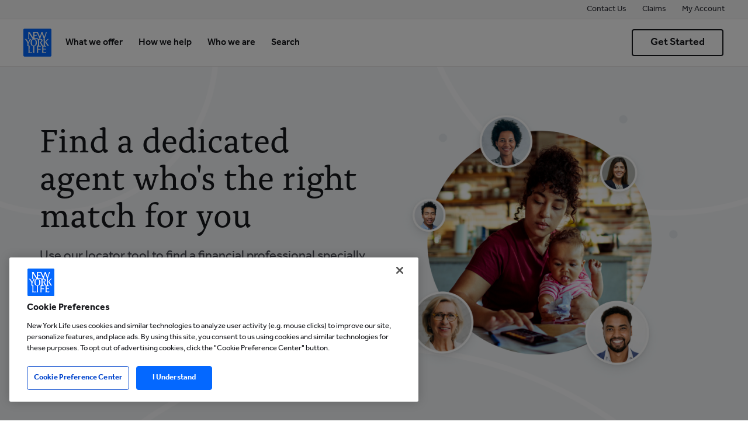

--- FILE ---
content_type: image/svg+xml
request_url: https://assets.newyorklife.com/is/content/newyorklife/Instagram%20white%2016x16
body_size: 1403
content:
<svg width="16" height="16" viewBox="0 0 16 16" fill="none" xmlns="http://www.w3.org/2000/svg">
<path fill-rule="evenodd" clip-rule="evenodd" d="M7.99982 3.89429C7.18734 3.89429 6.39311 4.13522 5.71755 4.58661C5.042 5.03799 4.51547 5.67957 4.20455 6.43021C3.89363 7.18084 3.81227 8.00681 3.97078 8.80368C4.12929 9.60055 4.52053 10.3325 5.09504 10.907C5.66955 11.4815 6.40153 11.8728 7.19839 12.0313C7.99526 12.1898 8.82124 12.1085 9.57187 11.7975C10.3225 11.4866 10.9641 10.9601 11.4155 10.2845C11.8669 9.60897 12.1078 8.81474 12.1078 8.00226C12.1078 7.46278 12.0016 6.92858 11.7952 6.43016C11.5887 5.93174 11.2862 5.47886 10.9047 5.09739C10.5232 4.71592 10.0703 4.41333 9.57192 4.2069C9.0735 4.00047 8.5393 3.89425 7.99982 3.89429ZM7.99982 10.6698C7.47223 10.6698 6.9565 10.5133 6.51783 10.2202C6.07916 9.9271 5.73726 9.5105 5.53536 9.02307C5.33346 8.53565 5.28063 7.9993 5.38356 7.48185C5.48649 6.96441 5.74054 6.4891 6.1136 6.11604C6.48666 5.74298 6.96197 5.48893 7.47941 5.386C7.99686 5.28307 8.53321 5.3359 9.02063 5.5378C9.50806 5.73969 9.92466 6.0816 10.2178 6.52027C10.5109 6.95894 10.6673 7.47467 10.6673 8.00226C10.6673 8.70973 10.3863 9.38822 9.88604 9.88848C9.38578 10.3887 8.70729 10.6698 7.99982 10.6698Z" fill="white"/>
<path d="M13.2305 3.73171C13.2305 4.2619 12.8007 4.6917 12.2705 4.6917C11.7403 4.6917 11.3105 4.2619 11.3105 3.73171C11.3105 3.20153 11.7403 2.77173 12.2705 2.77173C12.8007 2.77173 13.2305 3.20153 13.2305 3.73171Z" fill="white"/>
<path fill-rule="evenodd" clip-rule="evenodd" d="M8.00126 0C5.82851 0 5.55604 0.00920927 4.70276 0.0482693C3.84947 0.0873293 3.26834 0.223563 2.76024 0.421086C2.22629 0.622085 1.74254 0.936998 1.34265 1.34392C0.935727 1.74382 0.620814 2.22756 0.419815 2.76151C0.222293 3.26961 0.0870117 3.85202 0.0482692 4.7034C0.00952682 5.55478 0 5.82852 0 8.00127C0 10.174 0.00920926 10.4465 0.0482692 11.2998C0.0873292 12.1531 0.222293 12.7329 0.419815 13.241C0.620896 13.7747 0.935804 14.2583 1.34265 14.658C1.74241 15.0651 2.22619 15.3802 2.76024 15.5811C3.26834 15.779 3.85074 15.9143 4.70212 15.953C5.5535 15.9917 5.82788 16.0013 8.00063 16.0013C10.1734 16.0013 10.4458 15.9921 11.2991 15.953C12.1524 15.9139 12.7316 15.779 13.2397 15.5811C13.7714 15.3757 14.2542 15.0614 14.6572 14.6585C15.0602 14.2555 15.3745 13.7727 15.5799 13.241C15.7777 12.7329 15.913 12.1505 15.9517 11.2991C15.9905 10.4478 16 10.1734 16 8.00063C16 5.82788 15.9908 5.55541 15.9517 4.70213C15.9127 3.84884 15.7777 3.26961 15.5799 2.76151C15.379 2.22775 15.0642 1.74419 14.6573 1.34455C14.2575 0.937404 13.7738 0.622271 13.2397 0.421086C12.7316 0.223563 12.1492 0.088282 11.2979 0.0495395C10.4465 0.0107971 10.1727 0.00127024 7.99999 0.00127024L8.00126 0ZM7.99999 1.44268C10.1362 1.44268 10.389 1.45094 11.2328 1.48936C12.0127 1.52493 12.4363 1.65513 12.7183 1.76469C13.0662 1.89279 13.3809 2.09735 13.6392 2.36329C13.9052 2.6216 14.1097 2.93631 14.2378 3.28422C14.3474 3.56621 14.4776 3.98984 14.5132 4.76977C14.5516 5.61353 14.5598 5.86631 14.5598 8.00254C14.5598 10.1388 14.5516 10.3916 14.5132 11.2353C14.4776 12.0152 14.3474 12.4389 14.2378 12.7209C14.1046 13.0658 13.9007 13.3791 13.6392 13.6405C13.3778 13.902 13.0645 14.1059 12.7196 14.2391C12.4376 14.3487 12.014 14.4789 11.234 14.5144C10.3906 14.5529 10.1375 14.5611 8.00126 14.5611C5.86503 14.5611 5.61194 14.5529 4.76849 14.5144C3.98856 14.4789 3.56494 14.3487 3.28294 14.2391C2.93504 14.111 2.62033 13.9065 2.36202 13.6405C2.09608 13.3822 1.89152 13.0675 1.76342 12.7196C1.65386 12.4376 1.52366 12.014 1.48809 11.234C1.44967 10.3903 1.44141 10.1375 1.44141 8.00127C1.44141 5.86504 1.44967 5.61226 1.48809 4.7685C1.52366 3.98857 1.65386 3.56494 1.76342 3.28295C1.89152 2.93504 2.09608 2.62033 2.36202 2.36202C2.62033 2.09608 2.93504 1.89152 3.28294 1.76342C3.56494 1.65386 3.98856 1.52366 4.76849 1.48809C5.61225 1.44967 5.86503 1.44141 8.00126 1.44141L7.99999 1.44268Z" fill="white"/>
</svg>


--- FILE ---
content_type: image/svg+xml
request_url: https://www.newyorklife.com/etc.clientlibs/nylcom/clientlibs/global/resources/images/icon-cta-arrow--cool-black.svg
body_size: -7
content:
<svg width="26" height="14" viewBox="0 0 26 14" fill="none" xmlns="http://www.w3.org/2000/svg">
    <path d="m21.647 6-3.586-3.586A1 1 0 0 1 19.475 1l6.061 6.06-6.06 6.061a1 1 0 1 1-1.415-1.414L21.768 8H1a1 1 0 0 1 0-2h20.647z" fill="#243641"/>
</svg>


--- FILE ---
content_type: application/javascript
request_url: https://www.newyorklife.com/sTHF/dWJb/RSq6/vlvK/6w/EVkObzwfXSfXSr/QlM4AQE/dnMU/QBxlN20B
body_size: 172885
content:
(function(){if(typeof Array.prototype.entries!=='function'){Object.defineProperty(Array.prototype,'entries',{value:function(){var index=0;const array=this;return {next:function(){if(index<array.length){return {value:[index,array[index++]],done:false};}else{return {done:true};}},[Symbol.iterator]:function(){return this;}};},writable:true,configurable:true});}}());(function(){CN();gbN();jHN();var fY=function(D2){return !D2;};var Aj=function(WQ,SM){return WQ+SM;};var Gr=function(m4,v9){return m4^v9;};var LJ=function(hb,Od){return hb!=Od;};var fd=function Vb(gW,R9){'use strict';var nY=Vb;switch(gW){case z6:{var pT=R9[jw];TJ.push(gJ);var IH;return IH=pT&&Gn(zY()[sQ(Nr)].call(null,k9,pL,xJ,FJ),typeof nB[vn(typeof m2()[JA(jb)],'undefined')?m2()[JA(s2)](DW,MT):m2()[JA(jA)](Bj,GQ)])&&vn(pT[zY()[sQ(Ub)](fY(fY(cT)),FN,Nr,OW)],nB[m2()[JA(jA)](Bj,GQ)])&&sb(pT,nB[vn(typeof m2()[JA(FJ)],Aj('',[][[]]))?m2()[JA(s2)](Rd,jJ):m2()[JA(jA)](Bj,GQ)][vn(typeof md()[MY(FJ)],'undefined')?md()[MY(HC)].call(null,EC,ET):md()[MY(vb)](BP,nM)])?md()[MY(xd)](Td,dn):typeof pT,TJ.pop(),IH;}break;case HP:{var Gb;TJ.push(sA);return Gb=md()[MY(RT)](xb,vE),TJ.pop(),Gb;}break;case l0:{var H2=R9[jw];var M2=R9[qX];TJ.push(Fr);var Pb;var PY;var rY;var q9;var EY=vn(typeof m2()[JA(LM)],'undefined')?m2()[JA(s2)](nE,FT):m2()[JA(Kn)](vC,Bn);var Qr=H2[cE()[Z2(tM)](Bj,hH,Vr,VN)](EY);for(q9=cT;mH(q9,Qr[md()[MY(cT)].apply(null,[nj,En])]);q9++){Pb=LY(D4(fJ(M2,fM),Vw[sb(typeof zY()[sQ(Kn)],'undefined')?zY()[sQ(x9)].apply(null,[fY([]),kC,RT,kJ]):zY()[sQ(VQ)](fY(fY(Id)),VE,zE,KY)]()),Qr[md()[MY(cT)].apply(null,[nj,En])]);M2*=Vw[AY()[pQ(AQ)](vb,Mb,dn,RA)]();M2&=JW[fM];M2+=JW[Ub];M2&=JW[WC];PY=LY(D4(fJ(M2,fM),JW[Mb]),Qr[md()[MY(cT)].call(null,nj,En)]);M2*=JW[Hr];M2&=JW[fM];M2+=JW[Ub];M2&=JW[WC];rY=Qr[Pb];Qr[Pb]=Qr[PY];Qr[PY]=rY;}var pn;return pn=Qr[qE()[rj(LM)](Db,sT,GA,fY([]),jJ,VW)](EY),TJ.pop(),pn;}break;case Pz:{var Zn=R9[jw];TJ.push(OE);if(sb(typeof Zn,zY()[sQ(Kn)](V9,kr,PW,zn))){var xY;return xY=zY()[sQ(fM)](hJ,z9,KA,rT),TJ.pop(),xY;}var Mn;return Mn=Zn[md()[MY(fW)].apply(null,[BM,Kx])](new (nB[m2()[JA(xW)](VA,RY)])(m2()[JA(O4)](GA,H9),md()[MY(UW)].call(null,Jd,dH)),zY()[sQ(F9)](EM,sJ,WE,VQ))[md()[MY(fW)](BM,Kx)](new (nB[m2()[JA(xW)](VA,RY)])(QT()[wH(vb)].apply(null,[YQ,lA,J2,jJ]),md()[MY(UW)](Jd,dH)),m2()[JA(qT)](CC,f9))[md()[MY(fW)].apply(null,[BM,Kx])](new (nB[vn(typeof m2()[JA(vE)],Aj('',[][[]]))?m2()[JA(s2)](wY,pJ):m2()[JA(xW)](VA,RY)])(Cn()[dE(AQ)].apply(null,[Q2,fY(Id),xJ,jJ,Q2,J2]),md()[MY(UW)](Jd,dH)),cE()[Z2(O4)].apply(null,[zn,fY(cT),MC,YY]))[md()[MY(fW)].call(null,BM,Kx)](new (nB[m2()[JA(xW)].call(null,VA,RY)])(vn(typeof zY()[sQ(ZW)],Aj('',[][[]]))?zY()[sQ(VQ)].call(null,bA,MT,YM,fY({})):zY()[sQ(jM)](zn,wr,VA,jA),md()[MY(UW)](Jd,dH)),m2()[JA(F9)](rT,Dx))[vn(typeof md()[MY(VQ)],Aj([],[][[]]))?md()[MY(HC)](lY,lE):md()[MY(fW)].call(null,BM,Kx)](new (nB[sb(typeof m2()[JA(bH)],Aj([],[][[]]))?m2()[JA(xW)](VA,RY):m2()[JA(s2)](pJ,XJ)])(zY()[sQ(RT)].call(null,fY(fY(cT)),bW,xW,OW),md()[MY(UW)].apply(null,[Jd,dH])),vn(typeof m2()[JA(ZW)],'undefined')?m2()[JA(s2)].call(null,GT,hW):m2()[JA(jM)].apply(null,[fx,Gd]))[md()[MY(fW)].call(null,BM,Kx)](new (nB[m2()[JA(xW)](VA,RY)])(vn(typeof zY()[sQ(O4)],'undefined')?zY()[sQ(VQ)].call(null,nb,gJ,In,YQ):zY()[sQ(CH)](cH,Sn,C9,jM),md()[MY(UW)](Jd,dH)),m2()[JA(RT)](xJ,tY))[md()[MY(fW)].apply(null,[BM,Kx])](new (nB[m2()[JA(xW)].apply(null,[VA,RY])])(m2()[JA(CH)](Vr,Br),md()[MY(UW)].call(null,Jd,dH)),m2()[JA(fW)](OY,Vj))[md()[MY(fW)].apply(null,[BM,Kx])](new (nB[m2()[JA(xW)].call(null,VA,RY)])(m2()[JA(UW)].apply(null,[sn,Zd]),md()[MY(UW)].call(null,Jd,dH)),md()[MY(b9)].apply(null,[kA,Cj]))[m2()[JA(xd)](pY,lb)](cT,JW[vE]),TJ.pop(),Mn;}break;case sB:{var cM=R9[jw];TJ.push(Dr);var qC=nB[vn(typeof m2()[JA(bn)],Aj('',[][[]]))?m2()[JA(s2)].call(null,r9,MM):m2()[JA(WC)](Xj,lQ)](cM);var G9=[];for(var OC in qC)G9[cE()[Z2(Id)](HC,HC,lx,U9)](OC);G9[vn(typeof cE()[Z2(xd)],'undefined')?cE()[Z2(jJ)](fx,Ad,YC,IQ):cE()[Z2(xd)](gd,MC,xW,tQ)]();var PT;return PT=function rW(){TJ.push(Ab);for(;G9[md()[MY(cT)](dF,En)];){var s4=G9[AY()[pQ(jn)](lx,HC,CC,Ed)]();if(I2(s4,qC)){var XA;return rW[cE()[Z2(WC)](ZM,WC,FJ,hd)]=s4,rW[zY()[sQ(CA)](S9,bY,Ln,ZW)]=fY(Id),TJ.pop(),XA=rW,XA;}}rW[zY()[sQ(CA)].apply(null,[fY(fY(Id)),bY,Ln,fY(fY({}))])]=fY(JW[jJ]);var xC;return TJ.pop(),xC=rW,xC;},TJ.pop(),PT;}break;case Uc:{var RM=R9[jw];return typeof RM;}break;case CP:{var UA=R9[jw];var OJ=R9[qX];var NQ=R9[z6];TJ.push(QH);UA[OJ]=NQ[cE()[Z2(WC)].apply(null,[fY([]),xd,FJ,zC])];TJ.pop();}break;case NP:{return this;}break;case kN:{TJ.push(wE);this[zY()[sQ(CA)].call(null,sj,jY,Ln,EE)]=fY(JW[jJ]);var UQ=this[cE()[Z2(MC)](fY(Id),mJ,S9,Sd)][cT][cE()[Z2(Ls)](fY(fY({})),rD,cT,dr)];if(vn(md()[MY(CA)].call(null,df,fO),UQ[cE()[Z2(hH)].call(null,ZW,Mb,CH,jW)]))throw UQ[QT()[wH(VQ)](nb,nt,t7,HC)];var Tq;return Tq=this[cE()[Z2(Rp)](fY(fY({})),bH,YQ,m9)],TJ.pop(),Tq;}break;case FR:{var Np=R9[jw];var gl=R9[qX];var Af=R9[z6];TJ.push(jD);try{var Rl=TJ.length;var Zh=fY(qX);var kD;return kD=EZ(nN,[cE()[Z2(hH)](gd,Rp,CH,bg),m2()[JA(dI)](Ys,jY),QT()[wH(VQ)].apply(null,[s2,nt,Gq,HC]),Np.call(gl,Af)]),TJ.pop(),kD;}catch(S5){TJ.splice(Bq(Rl,Id),Infinity,jD);var PZ;return PZ=EZ(nN,[cE()[Z2(hH)].apply(null,[Bk,fY({}),CH,bg]),md()[MY(CA)](NI,fO),QT()[wH(VQ)](Id,nt,Gq,HC),S5]),TJ.pop(),PZ;}TJ.pop();}break;case D3:{return this;}break;case GS:{var AO=R9[jw];TJ.push(V5);var qf;return qf=EZ(nN,[QT()[wH(Ub)](sn,Ck,CJ,Mb),AO]),TJ.pop(),qf;}break;case I3:{return this;}break;case R6:{var jl=R9[jw];var Oh=R9[qX];var CV=R9[z6];return jl[Oh]=CV;}break;}};var PD=function(J5,PO){return J5<<PO;};var YV=function(){m8=["\x6c\x65\x6e\x67\x74\x68","\x41\x72\x72\x61\x79","\x63\x6f\x6e\x73\x74\x72\x75\x63\x74\x6f\x72","\x6e\x75\x6d\x62\x65\x72"];};var cq=function(vO){var Jh=vO%4;if(Jh===2)Jh=3;var U5=42+Jh;var G5;if(U5===42){G5=function Kl(sv,Eg){return sv*Eg;};}else if(U5===43){G5=function q5(wp,hh){return wp+hh;};}else{G5=function rq(VI,Rf){return VI-Rf;};}return G5;};var T5=function(){return AZ.apply(this,[jw,arguments]);};var A5=function(){TJ=(Vw.sjs_se_global_subkey?Vw.sjs_se_global_subkey.push(bg):Vw.sjs_se_global_subkey=[bg])&&Vw.sjs_se_global_subkey;};var lv=function(){return AZ.apply(this,[jF,arguments]);};var EZ=function Wf(xI,jv){var Fv=Wf;for(xI;xI!=qm;xI){switch(xI){case ON:{Wg=function(){return Z7.apply(this,[V3,arguments]);};xI=QP;Z7(dL,[]);rt=w7();rv();ph=jk();sq();}break;case bP:{tq=rf(kN,[]);rf(nN,[mp()]);Uv=rf(Dc,[]);pt=rf(tX,[]);Jl(qX,[mp()]);xI=Xw;(function(Xs,G8){return Jl.apply(this,[D3,arguments]);}(['L','s','R','D','wq4B$','wqq$qfRRRRRR','DDDDDDD','qsL','$L4wD','B','$','sRRRR','sRLK','sw','w','sfK$','sR','K','4','sRRR'],Nr));JW=Jl(jF,[['KRBqfRRRRRR','K','s','LqqfRRRRRR','R','sL4','$L','wqq$qfRRRRRR','KLBKBw4LBqfRRRRRR','KLDLww$','D$DDwR4fRRRRRR','wq4B$','L$sDwLq','wK','sRLK','LRKD','$wRR','KRBw','DsBL','sw$DK','sL','sK','sq','sRR','B','sR','ss','sD','Ls','Lw','$s','$K','w','4q','Lq','LR','sw','sRRR','sBL','KLBKBw4LBw','$RRR','sRRs','KBBB','LBBB','BBB','sRRRR','$','LRRR','LRsw','BBBBBB','sfw4','sfK$','L','BB','$$$','D4q','LqR','q','sf4$','Lfss','$wRRRRR','sfDs','sss','4KB','s4'],fY({})]);AB=function sOyHSlCFgM(){mI();ZE();function ss(){return QW(Cj()[jI(Sx)]+'',jd(),QZ()-jd());}cT();function gD(){var N0=new Object();gD=function(){return N0;};return N0;}function Rw(){this["FT"]=(this["FT"]&0xffff)*0xc2b2ae35+(((this["FT"]>>>16)*0xc2b2ae35&0xffff)<<16)&0xffffffff;this.xZ=pQ;}function Rx(Q7,k3){return Q7%k3;}function pL(){return SX.apply(this,[CC,arguments]);}function W5(){return SX.apply(this,[Sn,arguments]);}function hl(){this["FT"]^=this["FT"]>>>13;this.xZ=Rw;}function kA(){return jn.apply(this,[Hn,arguments]);}function Nh(){U3=["k","XV8X","S","&,(sI"," o_o=p.~i/C\x3f-b","\tF69jI\'oU","u"];}function Kx(np,rn){return np&rn;}function E2(){this["FT"]^=this["Xd"];this.xZ=R1;}var pV;var tx;var xX;function LZ(){this["DQ"]++;this.xZ=EQ;}var BD;var fX;function Nx(){var Jh=Object['\x63\x72\x65\x61\x74\x65'](Object['\x70\x72\x6f\x74\x6f\x74\x79\x70\x65']);Nx=function(){return Jh;};return Jh;}0x36946df,3896327522;function AD(I,w7){return I>=w7;}function NL(){return WV.apply(this,[H7,arguments]);}function r7(){return jn.apply(this,[QD,arguments]);}function xx(Dj,h){var c5=xx;switch(Dj){case MD:{var s5=h[xL];kj=function(C3,hj,cj,wC){return Jj.apply(this,[qp,arguments]);};return Lx(s5);}break;case nD:{var M=h[xL];var K7=h[Gp];var XU=h[QA];var pp=h[EL];var fU=U5[CV];var mn=FA([],[]);var vL=U5[K7];var KC=g7(vL.length,NV);while(AD(KC,Sx)){var OV=Rx(FA(FA(KC,pp),Lj()),fU.length);var w3=Y(vL,KC);var wL=Y(fU,OV);mn+=NI(rh,[EA(Kx(rX(w3),wL),Kx(rX(wL),w3))]);KC--;}return NI(QU,[mn]);}break;case QU:{var sp=h[xL];Z=function(dn,SL){return xx.apply(this,[t5,arguments]);};return pV(sp);}break;case tn:{var r3=h[xL];var zh=h[Gp];var hh=FA([],[]);var lA=Rx(FA(r3,Lj()),Uj);var AA=A3[zh];for(var Wp=Sx;ch(Wp,AA.length);Wp++){var N5=Y(AA,Wp);var VA=Y(qA.mx,lA++);hh+=NI(rh,[Kx(rX(Kx(N5,VA)),EA(N5,VA))]);}return hh;}break;case XL:{var g0=h[xL];pV(g0[Sx]);var PX=Sx;while(ch(PX,g0.length)){gD()[g0[PX]]=function(){var f0=g0[PX];return function(m7,EX){var FL=Z(m7,EX);gD()[f0]=function(){return FL;};return FL;};}();++PX;}}break;case t5:{var F=h[xL];var rD=h[Gp];var vh=FA([],[]);var mC=Rx(FA(F,Lj()),cx);var SC=jC[rD];for(var zU=Sx;ch(zU,SC.length);zU++){var xI=Y(SC,zU);var D=Y(Z.cU,mC++);vh+=NI(rh,[EA(Kx(rX(xI),D),Kx(rX(D),xI))]);}return vh;}break;case X5:{var t=h[xL];qA=function(qj,dL){return xx.apply(this,[tn,arguments]);};return xX(t);}break;}}var Z;function sD(){return WD.apply(this,[hC,arguments]);}function rT(){return this;}function EA(VI,O5){return VI|O5;}function pX(){return SX.apply(this,[hC,arguments]);}function Oh(Q0){return SA()[Q0];}var A3;function N7(){return WD.apply(this,[Hh,arguments]);}var HA,nD,Gp,qD,tV,p7,QA,EL,gp,cV,xL;function Z3(){return jn.apply(this,[cV,arguments]);}var D3;function g3(){return ["Rb0\x40x##\x40&] ","<*\v LQ","/#6","\'r`FZO9c|KYkihD=","x"];}var Wn;function j7(sU,QC){return sU^QC;}var N3;function Kd(){return vc(Cj()[jI(Sx)]+'',"0x"+"\x33\x36\x39\x34\x36\x64\x66");}var kj;function jI(GV){return SA()[GV];}var s7;function UA(){return l.apply(this,[t5,arguments]);}function mD(){BD=["\x61\x70\x70\x6c\x79","\x66\x72\x6f\x6d\x43\x68\x61\x72\x43\x6f\x64\x65","\x53\x74\x72\x69\x6e\x67","\x63\x68\x61\x72\x43\x6f\x64\x65\x41\x74"];}function G7(){return WV.apply(this,[L5,arguments]);}function ch(Lp,T5){return Lp<T5;}function pC(f7,bX){var XC=pC;switch(f7){case cV:{var HI=bX[xL];HI[HI[pI](CA)]=function(){this[E3].push(Pn(this[Gx](),this[Gx]()));};jn(tn,[HI]);}break;case tn:{var CL=bX[xL];CL[CL[pI](Rj)]=function(){var T7=this[D0]();var j=CL[I3]();if(this[Gx](T7)){this[v5](tx.I,j);}};pC(cV,[CL]);}break;case V5:{var kD=bX[xL];kD[kD[pI](U0)]=function(){this[E3].push(this[zA]());};pC(tn,[kD]);}break;case p7:{var tI=bX[xL];tI[tI[pI](TI)]=function(){var bA=this[E3].pop();var P5=this[D0]();if(bh(typeof bA,Cj()[jI(c7)].apply(null,[n3,n3,Qn,GA]))){throw Cj()[jI(k7)](YD,xA,LV(LV(Sx)),zL);}if(O7(P5,NV)){bA.F++;return;}this[E3].push(new Proxy(bA,{get(YL,Z0,dj){if(P5){return ++YL.F;}return YL.F++;}}));};pC(V5,[tI]);}break;case QL:{var SU=bX[xL];SU[SU[pI](SD)]=function(){this[E3].push(this[AL](this[tA]()));};pC(p7,[SU]);}break;case QA:{var JV=bX[xL];JV[JV[pI](kX)]=function(){this[E3].push(Qp(this[Gx](),this[Gx]()));};pC(QL,[JV]);}break;case Gp:{var NA=bX[xL];NA[NA[pI](Wj)]=function(){this[E3].push(this[I3]());};pC(QA,[NA]);}break;case Sn:{var JA=bX[xL];JA[JA[pI](D0)]=function(){this[E3].push(c(this[Gx](),this[Gx]()));};pC(Gp,[JA]);}break;case Vj:{var Z5=bX[xL];Z5[Z5[pI](HC)]=function(){this[E3].push(Mn(this[Gx](),this[Gx]()));};pC(Sn,[Z5]);}break;case Y3:{var ID=bX[xL];ID[ID[pI](gx)]=function(){this[E3].push(this[tA]());};pC(Vj,[ID]);}break;}}function n7(){var M5=Object['\x63\x72\x65\x61\x74\x65'](Object['\x70\x72\x6f\x74\x6f\x74\x79\x70\x65']);n7=function(){return M5;};return M5;}function ZE(){xL=+[],p7=! +[]+! +[]+! +[]+! +[],qD=+ ! +[]+! +[]+! +[]+! +[]+! +[]+! +[]+! +[],EL=+ ! +[]+! +[]+! +[],QA=! +[]+! +[],gp=+ ! +[]+! +[]+! +[]+! +[]+! +[]+! +[],cV=[+ ! +[]]+[+[]]-+ ! +[],Gp=+ ! +[],tV=+ ! +[]+! +[]+! +[]+! +[]+! +[],nD=[+ ! +[]]+[+[]]-+ ! +[]-+ ! +[],HA=[+ ! +[]]+[+[]]-[];}function xU(jh,wD){return jh<=wD;}function xp(){return xx.apply(this,[nD,arguments]);}function ls(){if(this["hS"]<Hw(this["Od"]))this.xZ=ns;else this.xZ=nK;}var jC;var h5;var r;function Qp(EI,fC){return EI===fC;}function pQ(){this["FT"]^=this["FT"]>>>16;this.xZ=rT;}function L(){return NI.apply(this,[hC,arguments]);}function GD(){return jn.apply(this,[jX,arguments]);}function sX(){return WV.apply(this,[kV,arguments]);}function l(vj,R3){var OI=l;switch(vj){case G0:{var K5=R3[xL];K5[zA]=function(){var q0=Nx()[hL(Sx)](EV(fj),CV,LV(LV([])),rj);for(let zD=Sx;ch(zD,Vx);++zD){q0+=this[D0]().toString(CV).padStart(Vx,FC()[YC(k7)](xA,VV,LV(LV(Sx)),RX));}var R5=parseInt(q0.slice(NV,Ip),CV);var tC=q0.slice(Ip);if(pn(R5,Sx)){if(pn(tC.indexOf(Cj()[jI(Sx)](YD,c7,b,dU)),EV(NV))){return Sx;}else{R5-=LI[c7];tC=FA(FC()[YC(k7)](xA,q,Bj,RX),tC);}}else{R5-=LI[k7];tC=FA(Cj()[jI(Sx)](YD,c7,rU,dU),tC);}var AC=Sx;var WA=NV;for(let mL of tC){AC+=cn(WA,parseInt(mL));WA/=CV;}return cn(AC,Math.pow(CV,R5));};WV(MD,[K5]);}break;case t5:{var b3=R3[xL];b3[bj]=function(T3,IX){var nV=atob(T3);var b5=Sx;var F7=[];var wV=Sx;for(var LX=Sx;ch(LX,nV.length);LX++){F7[wV]=nV.charCodeAt(LX);b5=j7(b5,F7[wV++]);}WV(H7,[this,Rx(FA(b5,IX),RD)]);return F7;};l(G0,[b3]);}break;case QA:{var vx=R3[xL];vx[D0]=function(){return this[h0][this[A5][tx.I]++];};l(t5,[vx]);}break;case p7:{var fA=R3[xL];fA[Gx]=function(RA){return this[PD](RA?this[E3][g7(this[E3][FC()[YC(NV)].apply(null,[NV,BA,LA,zI])],NV)]:this[E3].pop());};l(QA,[fA]);}break;case B:{var Kn=R3[xL];Kn[PD]=function(TC){return pn(typeof TC,Cj()[jI(c7)].call(null,UD,n3,LV(LV(NV)),GA))?TC.F:TC;};l(p7,[Kn]);}break;case HA:{var pD=R3[xL];pD[AL]=function(q7){return s7.call(this[d7],q7,this);};l(B,[pD]);}break;case qp:{var lD=R3[xL];lD[gx]=function(O,vX,nA){if(pn(typeof O,Cj()[jI(c7)](Bp,n3,dU,GA))){nA?this[E3].push(O.F=vX):O.F=vX;}else{lj.call(this[d7],O,vX);}};l(HA,[lD]);}break;case tV:{var GX=R3[xL];GX[v5]=function(cC,C5){this[A5][cC]=C5;};GX[QV]=function(XV){return this[A5][XV];};l(qp,[GX]);}break;}}function SX(vC,O3){var mp=SX;switch(vC){case sA:{var K3=O3[xL];K3[K3[pI](X)]=function(){b0.call(this[d7]);};WD(cD,[K3]);}break;case CC:{var HL=O3[xL];HL[HL[pI](Zh)]=function(){this[E3].push(NX(this[Gx](),this[Gx]()));};SX(sA,[HL]);}break;case L7:{var L0=O3[xL];L0[L0[pI](UV)]=function(){this[E3].push(this[r0](undefined));};SX(CC,[L0]);}break;case nD:{var nU=O3[xL];nU[nU[pI](ZV)]=function(){this[v5](tx.I,this[I3]());};SX(L7,[nU]);}break;case cD:{var c3=O3[xL];c3[c3[pI](V0)]=function(){var Ix=this[D0]();var Nj=this[D0]();var H0=this[D0]();var fL=this[Gx]();var OD=[];for(var Q5=Sx;ch(Q5,H0);++Q5){switch(this[E3].pop()){case Sx:OD.push(this[Gx]());break;case NV:var Q=this[Gx]();for(var Ex of Q.reverse()){OD.push(Ex);}break;default:throw new Error(Cp()[Oh(Sx)](hU,LV(LV({})),DA,NV));}}var Cx=fL.apply(this[LA].F,OD.reverse());Ix&&this[E3].push(this[r0](Cx));};SX(nD,[c3]);}break;case H7:{var x=O3[xL];x[x[pI](h0)]=function(){this[E3].push(Rx(this[Gx](),this[Gx]()));};SX(cD,[x]);}break;case qD:{var Mp=O3[xL];Mp[Mp[pI](Fp)]=function(){var FU=[];var fV=this[E3].pop();var MI=g7(this[E3].length,NV);for(var Zj=Sx;ch(Zj,fV);++Zj){FU.push(this[PD](this[E3][MI--]));}this[gx](n7()[dh(c7)](Bx,c7),FU);};SX(H7,[Mp]);}break;case Sn:{var fh=O3[xL];fh[fh[pI](n5)]=function(){this[gx](this[E3].pop(),this[Gx](),this[D0]());};SX(qD,[fh]);}break;case hC:{var UC=O3[xL];UC[UC[pI](JU)]=function(){var px=this[D0]();var X0=UC[I3]();if(LV(this[Gx](px))){this[v5](tx.I,X0);}};SX(Sn,[UC]);}break;case cV:{var PC=O3[xL];PC[PC[pI](c7)]=function(){var J7=this[D0]();var S7=this[Gx]();var lU=this[Gx]();var cA=this[bU](lU,S7);if(LV(J7)){var qU=this;var DD={get(bn){qU[LA]=bn;return lU;}};this[LA]=new Proxy(this[LA],DD);}this[E3].push(cA);};SX(hC,[PC]);}break;}}function MV(){return jn.apply(this,[cI,arguments]);}function f3(){return Jj.apply(this,[LD,arguments]);}function Hw(a){return a.length;}function Mn(Zn,v){return Zn>>v;}function m5(){return jn.apply(this,[Vj,arguments]);}function YV(){return jn.apply(this,[V5,arguments]);}function MU(){A3=["cFSQ%#\x00DeG%U\n/fVIK]^GA~WD[Q\'d","N","\r","+U(H#O","\bS$T","5He\r2b9si.^ZNjI*|\r","%5#v]`9EHJ"];}function En(){return pC.apply(this,[QL,arguments]);}function bh(rV,Zx){return rV!=Zx;}function U(){return pC.apply(this,[Sn,arguments]);}var PA;function FD(nh,sx){var sC=FD;switch(nh){case tV:{pV=function(XI){return W7.apply(this,[QU,arguments]);};Z(EV(Wj),Sx);}break;case v3:{var rp=sx[xL];var dV=sx[Gp];var dX=sx[QA];var Xn=sx[EL];var PV=r[Sx];var T=FA([],[]);var WL=r[Xn];var hI=g7(WL.length,NV);if(AD(hI,Sx)){do{var Mx=Rx(FA(FA(hI,rp),Lj()),PV.length);var HX=Y(WL,hI);var PL=Y(PV,Mx);T+=NI(rh,[Kx(EA(rX(HX),rX(PL)),EA(HX,PL))]);hI--;}while(AD(hI,Sx));}return Jj(Y5,[T]);}break;case qp:{var Lh=sx[xL];var F0=sx[Gp];var Yh=sx[QA];var qL=sx[EL];var Xh=U3[k7];var Fj=FA([],[]);var AU=U3[Lh];var UX=g7(AU.length,NV);if(AD(UX,Sx)){do{var ZD=Rx(FA(FA(UX,qL),Lj()),Xh.length);var dA=Y(AU,UX);var J3=Y(Xh,ZD);Fj+=NI(rh,[Kx(rX(Kx(dA,J3)),EA(dA,J3))]);UX--;}while(AD(UX,Sx));}return xx(MD,[Fj]);}break;case gp:{var TA=sx[xL];var tU=FA([],[]);var Fx=g7(TA.length,NV);if(AD(Fx,Sx)){do{tU+=TA[Fx];Fx--;}while(AD(Fx,Sx));}return tU;}break;case sL:{var hA=sx[xL];Wn.JX=FD(gp,[hA]);while(ch(Wn.JX.length,E))Wn.JX+=Wn.JX;}break;case Th:{B0=function(jA){return FD.apply(this,[sL,arguments]);};Wn(EV(J0),Sx,b,NV);}break;case bx:{var mh=sx[xL];var w=FA([],[]);var C=g7(mh.length,NV);if(AD(C,Sx)){do{w+=mh[C];C--;}while(AD(C,Sx));}return w;}break;case hp:{var AV=sx[xL];xp.Tn=FD(bx,[AV]);while(ch(xp.Tn.length,UD))xp.Tn+=xp.Tn;}break;case N:{p5=function(Tp){return FD.apply(this,[hp,arguments]);};xx(nD,[wX,NV,LV(LV([])),EV(kC)]);}break;case Hh:{var Xp=sx[xL];var ln=FA([],[]);for(var gI=g7(Xp.length,NV);AD(gI,Sx);gI--){ln+=Xp[gI];}return ln;}break;}}var B0;function mA(){return l.apply(this,[HA,arguments]);}function FV(){return SX.apply(this,[L7,arguments]);}function z(){return pC.apply(this,[tn,arguments]);}function Pn(E5,t3){return E5>>>t3;}function UL(){return jn.apply(this,[hp,arguments]);}function gC(){return pC.apply(this,[p7,arguments]);}function Sh(){return l.apply(this,[QA,arguments]);}function s(){return l.apply(this,[tV,arguments]);}function A7(){return SX.apply(this,[nD,arguments]);}function kh(){return l.apply(this,[qp,arguments]);}function M0(){return WD.apply(this,[B,arguments]);}var IV;var U3;function EV(gj){return -gj;}function PS(){return qd()+cQ()+typeof N3[Cj()[jI(Sx)].name];}function vU(){return WV.apply(this,[QD,arguments]);}function FA(Nn,hV){return Nn+hV;}var q3;function dp(){return WV.apply(this,[jX,arguments]);}var W;function WX(){return pC.apply(this,[Vj,arguments]);}function zX(){return WV.apply(this,[MD,arguments]);}function gZ(){this["Xd"]=this["Xd"]<<15|this["Xd"]>>>17;this.xZ=fb;}function JI(){return NI.apply(this,[B,arguments]);}function vS(){if([10,13,32].includes(this["Xd"]))this.xZ=EQ;else this.xZ=Rl;}function NI(dI,pA){var sI=NI;switch(dI){case N:{var UU=pA[xL];qA.mx=FD(Hh,[UU]);while(ch(qA.mx.length,V))qA.mx+=qA.mx;}break;case WU:{xX=function(A0){return NI.apply(this,[N,arguments]);};qA(EV(zj),n3);}break;case tj:{var ZU=pA[xL];var v7=pA[Gp];var V3=jC[c7];var ZX=FA([],[]);var Ch=jC[v7];var ND=g7(Ch.length,NV);if(AD(ND,Sx)){do{var Rh=Rx(FA(FA(ND,ZU),Lj()),V3.length);var j3=Y(Ch,ND);var LC=Y(V3,Rh);ZX+=NI(rh,[EA(Kx(rX(j3),LC),Kx(rX(LC),j3))]);ND--;}while(AD(ND,Sx));}return xx(QU,[ZX]);}break;case B:{var Z7=pA[xL];P3(Z7[Sx]);var FX=Sx;while(ch(FX,Z7.length)){Cp()[Z7[FX]]=function(){var xj=Z7[FX];return function(vV,tL,DC,P0){var fx=D3(vV,tD,CA,P0);Cp()[xj]=function(){return fx;};return fx;};}();++FX;}}break;case H7:{var NU=pA[xL];var bp=pA[Gp];var dC=pA[QA];var UI=pA[EL];var On=FA([],[]);var z5=Rx(FA(UI,Lj()),nX);var OL=U5[bp];var EC=Sx;while(ch(EC,OL.length)){var lV=Y(OL,EC);var wI=Y(xp.Tn,z5++);On+=NI(rh,[EA(Kx(rX(lV),wI),Kx(rX(wI),lV))]);EC++;}return On;}break;case QU:{var d=pA[xL];xp=function(Yj,Qx,nj,LU){return NI.apply(this,[H7,arguments]);};return p5(d);}break;case z7:{var m0=pA[xL];var x5=pA[Gp];var lp=[];var RI=Jj(QA,[]);var R7=x5?N3[FC()[YC(Sx)].call(null,c7,F5,LV(LV(Sx)),EV(TL))]:N3[gD()[c0(Sx)].call(null,tp,NV)];for(var X3=Sx;ch(X3,m0[FC()[YC(NV)](NV,mj,BL,zI)]);X3=FA(X3,NV)){lp[n7()[dh(Sx)].call(null,I7,k7)](R7(RI(m0[X3])));}return lp;}break;case Sn:{NV=+ ! ![];CV=NV+NV;c7=NV+CV;Sx=+[];k7=CV+c7-NV;n3=k7*CV-c7;jL=CV*k7-n3+NV+c7;Vx=c7+k7+NV;xA=CV*NV+k7;tA=Vx+xA-jL+CV;tD=jL+tA*k7-CV-Vx;jj=CV+NV+tA+n3-jL;CA=n3*Vx+jj+CV+NV;vn=NV*xA+Vx*n3-jL;A5=NV*c7*tA*k7;GU=xA+Vx-jL+k7+jj;qx=xA*jj-CV-n3+NV;nX=NV+jj+c7+tA;tp=NV+jL*jj*n3*CV;F5=c7-NV+n3+k7*CV;TL=NV*Vx+c7+n3;mj=xA*Vx+n3*jj-CV;BL=tA+tD+k7;zI=NV*jL*tD-CV-jj;C0=tD-xA+tA*Vx+NV;I7=k7*C0-jL-Vx+jj;Oj=jj*c7-k7+NV-n3;Ap=n3+jj-xA+tD;G5=NV+xA-k7+C0;GL=xA-NV+jL+Vx*CV;Wj=Vx*tA+CV+tD;bC=xA*jj-c7*Vx-NV;Ij=tD+Vx-tA+n3+jL;I3=NV*jL+CV*c7;Vh=tA*k7+jL-NV+jj;lL=Vx*jj+CV-xA-n3;Xj=jj+xA*k7-n3;r0=jj*jL-CV+xA+Vx;gU=tA+c7+n3*C0-jj;xV=tD*c7-Vx-xA-NV;h7=n3+c7*k7+jj;dU=jL*Vx+tA+CV-k7;LA=k7+CV*jj-n3;x7=NV*Vx*k7+C0*jL;ph=n3*tA+xA*c7+k7;d0=tA+xA*tD+Vx*jj;Dn=xA*c7+n3-CV-NV;V7=tD+tA+Vx*c7+jL;Pj=Vx*n3+jL+jj;RX=xA*C0-Vx-jj-c7;fj=jj+xA+k7+Vx*jL;rj=tA+n3*k7*CV;KV=k7-tD+C0*Vx*NV;mV=CV+Vx-n3+xA;E=CV*n3+jj+c7+tD;J0=n3*jj*CV-jL+Vx;b=k7*c7*tA-xA-Vx;UD=jL*Vx+k7*xA-c7;wX=Vx+jj*jL+tA*NV;kC=tD+C0-k7*xA;V=tD+tA*k7-c7;zj=jj+tA+jL+C0-xA;Uj=NV*jL*n3+c7-Vx;cx=xA+jL*NV-k7+n3;E3=tD*jL-CV+k7+jj;bU=k7-Vx+C0+tD*NV;Fp=Vx*c7*jj-n3;pI=tD+Vx+C0+c7-k7;BV=xA+tA+tD*k7+c7;Gx=xA-tA+jj*CV*n3;TX=n3+jj+k7*tD+xA;Bh=jj*Vx*CV+NV-c7;bV=tA*Vx-n3-NV+C0;XX=NV*jL+Vx*tA+C0;D0=n3*jL*k7-Vx*CV;X=c7*xA*n3+C0+Vx;d7=C0*CV-tA+k7+tD;Zh=xA-c7+CV*C0-k7;UV=jj-c7+CV*C0+xA;ZV=Vx*xA*n3-tA-jL;v5=C0+tD+Vx-n3-xA;V0=NV*tD*jL-Vx+k7;hU=jj*Vx*jL+CV+k7;DA=tD*CV-Vx+n3+NV;h0=tD*k7-NV+CV+C0;PD=tD*n3+k7*NV-xA;gx=tD+CV+C0+jL;Bx=NV*CV*xA*c7*n3;n5=C0*CV-Vx+xA*tA;JU=Vx*NV*jj*c7+tA;gX=Vx*c7+NV+n3-k7;Dx=NV+CV+xA*jL;dx=c7+n3*jL*NV-xA;lx=C0-c7+xA*NV+jL;rU=tA+jj*c7+NV;E7=NV*jL*tA*k7;Rj=CV+jL+tD+k7+tA;U0=tD-tA+jL*xA-NV;zA=jL*jj+NV+n3*tD;TI=CV*tD-c7+jL;Qn=CV*jL+jj*Vx+n3;GA=tA*Vx*jj+tD+xA;YD=tD+tA+k7+jL-c7;zL=C0*tA-k7*NV*jj;SD=CV+n3+k7+Vx*tA;AL=tD*jL-Vx+n3+tA;kX=Vx*jj+tA+jL-NV;HC=C0-CV+tD+jj;bj=tD*NV*k7+n3+xA;JD=C0*CV-xA*tA+c7;RD=xA+tD*Vx-CV*jL;xh=xA+CV+tD-Vx+k7;rA=tA+jj-c7+NV+jL;VV=k7*tD-c7*CV*tA;Ip=jj+CV*n3-Vx;q=Vx*n3*CV+c7+tA;Bj=tA+tD*CV+xA+n3;BA=CV*n3*Vx;Bp=k7*jL-CV+Vx*tA;QV=tA-CV+n3*jL*xA;RV=n3+C0+k7-xA+NV;}break;case rh:{var bL=pA[xL];if(xU(bL,m3)){return N3[BD[CV]][BD[NV]](bL);}else{bL-=kn;return N3[BD[CV]][BD[NV]][BD[Sx]](null,[FA(Mn(bL,jj),IC),FA(Rx(bL,qV),SI)]);}}break;case hC:{var LL=pA[xL];Lx(LL[Sx]);var kU=Sx;while(ch(kU,LL.length)){FC()[LL[kU]]=function(){var sV=LL[kU];return function(hn,wU,KX,nL){var Qj=kj.apply(null,[hn,LV(LV({})),LV(LV(Sx)),nL]);FC()[sV]=function(){return Qj;};return Qj;};}();++kU;}}break;}}function cQ(){return QW(Cj()[jI(Sx)]+'',QZ()+1);}function hL(jD){return SA()[jD];}function HD(){return l.apply(this,[B,arguments]);}function t0(){return WV.apply(this,[Hh,arguments]);}function Rl(){this["Xd"]=(this["Xd"]&0xffff)*0xcc9e2d51+(((this["Xd"]>>>16)*0xcc9e2d51&0xffff)<<16)&0xffffffff;this.xZ=gZ;}function qd(){return QW(Cj()[jI(Sx)]+'',0,Kd());}function YX(){return SX.apply(this,[qD,arguments]);}function ZC(){return WD.apply(this,[L7,arguments]);}function c0(l7){return SA()[l7];}var LI;function Sj(){return l.apply(this,[p7,arguments]);}var ZA;function kK(){this["WE"]=(this["FT"]&0xffff)*5+(((this["FT"]>>>16)*5&0xffff)<<16)&0xffffffff;this.xZ=Yc;}function Tj(){return pC.apply(this,[QA,arguments]);}function DI(){r=[":9;VOb}`x[L3&6EpMnQDDSw+\"\'}w8","&YP2\x40D%4\x409H7:UK0RDGf!U%\r","\rBs3fnw\"\x07wO+"];}function Uh(wn,g){return wn!==g;}function W7(vI,Hj){var Ln=W7;switch(vI){case hC:{var B3=Hj[xL];var O0=FA([],[]);var P=g7(B3.length,NV);if(AD(P,Sx)){do{O0+=B3[P];P--;}while(AD(P,Sx));}return O0;}break;case WU:{var fD=Hj[xL];D3.l0=W7(hC,[fD]);while(ch(D3.l0.length,vn))D3.l0+=D3.l0;}break;case cD:{P3=function(RL){return W7.apply(this,[WU,arguments]);};D3(EV(A5),GU,qx,CV);}break;case qD:{var f5=Hj[xL];var DV=Hj[Gp];var KL=A3[xA];var PU=FA([],[]);var CD=A3[DV];var XD=g7(CD.length,NV);if(AD(XD,Sx)){do{var Eh=Rx(FA(FA(XD,f5),Lj()),KL.length);var q5=Y(CD,XD);var nI=Y(KL,Eh);PU+=NI(rh,[Kx(rX(Kx(q5,nI)),EA(q5,nI))]);XD--;}while(AD(XD,Sx));}return xx(X5,[PU]);}break;case Vj:{var OA=Hj[xL];var pU=FA([],[]);for(var xn=g7(OA.length,NV);AD(xn,Sx);xn--){pU+=OA[xn];}return pU;}break;case PI:{var Op=Hj[xL];kj.kL=W7(Vj,[Op]);while(ch(kj.kL.length,Oj))kj.kL+=kj.kL;}break;case jX:{Lx=function(G3){return W7.apply(this,[PI,arguments]);};kj(n3,Ap,LV([]),EV(G5));}break;case Pp:{var jU=Hj[xL];var ZL=Hj[Gp];var OX=Hj[QA];var Y0=Hj[EL];var B5=q3[NV];var C7=FA([],[]);var An=q3[ZL];var x3=g7(An.length,NV);while(AD(x3,Sx)){var TU=Rx(FA(FA(x3,jU),Lj()),B5.length);var d3=Y(An,x3);var Ox=Y(B5,TU);C7+=NI(rh,[EA(Kx(rX(d3),Ox),Kx(rX(Ox),d3))]);x3--;}return Jj(EL,[C7]);}break;case Sn:{var Sp=Hj[xL];var A=FA([],[]);var Up=g7(Sp.length,NV);while(AD(Up,Sx)){A+=Sp[Up];Up--;}return A;}break;case QU:{var M3=Hj[xL];Z.cU=W7(Sn,[M3]);while(ch(Z.cU.length,GL))Z.cU+=Z.cU;}break;}}function VC(){return jn.apply(this,[tn,arguments]);}function Lj(){var Vw;Vw=ss()-Vc();return Lj=function(){return Vw;},Vw;}function g7(vp,kp){return vp-kp;}function QI(j0,b7){return j0 in b7;}var NV,CV,c7,Sx,k7,n3,jL,Vx,xA,tA,tD,jj,CA,vn,A5,GU,qx,nX,tp,F5,TL,mj,BL,zI,C0,I7,Oj,Ap,G5,GL,Wj,bC,Ij,I3,Vh,lL,Xj,r0,gU,xV,h7,dU,LA,x7,ph,d0,Dn,V7,Pj,RX,fj,rj,KV,mV,E,J0,b,UD,wX,kC,V,zj,Uj,cx,E3,bU,Fp,pI,BV,Gx,TX,Bh,bV,XX,D0,X,d7,Zh,UV,ZV,v5,V0,hU,DA,h0,PD,gx,Bx,n5,JU,gX,Dx,dx,lx,rU,E7,Rj,U0,zA,TI,Qn,GA,YD,zL,SD,AL,kX,HC,bj,JD,RD,xh,rA,VV,Ip,q,Bj,BA,Bp,QV,RV;function Y(AX,kx){return AX[BD[c7]](kx);}function LV(lC){return !lC;}function rX(Yx){return ~Yx;}var dD;function Q3(){return pC.apply(this,[Gp,arguments]);}function dh(DL){return SA()[DL];}function hx(){return pC.apply(this,[Y3,arguments]);}function QZ(){return vc(Cj()[jI(Sx)]+'',";",Kd());}function KI(){return SX.apply(this,[cD,arguments]);}function R1(){this["FT"]=this["FT"]<<13|this["FT"]>>>19;this.xZ=kK;}var p5;function WD(Gn,Ph){var x0=WD;switch(Gn){case gp:{P3=function(){return W7.apply(this,[cD,arguments]);};qA=function(gA,Ah){return W7.apply(this,[qD,arguments]);};IV=function(JL){this[E3]=[JL[LA].F];};lj=function(Ej,AI){return WD.apply(this,[nD,arguments]);};s7=function(gh,Dh){return WD.apply(this,[QA,arguments]);};b0=function(){this[E3][this[E3].length]={};};dD=function(){this[E3].pop();};W=function(){return [...this[E3]];};Lx=function(){return W7.apply(this,[jX,arguments]);};ZA=function(wA){return WD.apply(this,[XL,arguments]);};h5=function(){this[E3]=[];};Wn=function(OU,Aj,BX,rx){return W7.apply(this,[Pp,arguments]);};pV=function(){return FD.apply(this,[tV,arguments]);};D3=function(K,jV,cX,MX){return FD.apply(this,[v3,arguments]);};kj=function(Gj,Hp,E0,lX){return FD.apply(this,[qp,arguments]);};B0=function(){return FD.apply(this,[Th,arguments]);};p5=function(){return FD.apply(this,[N,arguments]);};xX=function(){return NI.apply(this,[WU,arguments]);};Z=function(S0,lh){return NI.apply(this,[tj,arguments]);};fX=function(n,IL,r5){return WD.apply(this,[v3,arguments]);};NI(Sn,[]);mD();jC=g3();xx.call(this,XL,[SA()]);DI();NI.call(this,B,[SA()]);U5=H3();Jj.call(this,LD,[SA()]);Nh();NI.call(this,hC,[SA()]);ML();Jj.call(this,gp,[SA()]);MU();Jj.call(this,h3,[SA()]);LI=NI(z7,[['QWW','V7','7K','QzKKOzzzzzz','QzKxOzzzzzz'],LV({})]);tx={I:LI[Sx],r:LI[NV],_:LI[CV]};;WC=class WC {constructor(){this[A5]=[];this[h0]=[];this[E3]=[];this[E7]=Sx;l(tV,[this]);this[n7()[dh(k7)](RV,NV)]=fX;}};return WC;}break;case nD:{var Ej=Ph[xL];var AI=Ph[Gp];return this[E3][g7(this[E3].length,NV)][Ej]=AI;}break;case QA:{var gh=Ph[xL];var Dh=Ph[Gp];for(var IU of [...this[E3]].reverse()){if(QI(gh,IU)){return Dh[bU](IU,gh);}}throw n7()[dh(CV)](Fp,Sx);}break;case XL:{var wA=Ph[xL];if(Qp(this[E3].length,Sx))this[E3]=Object.assign(this[E3],wA);}break;case v3:{var n=Ph[xL];var IL=Ph[Gp];var r5=Ph[QA];this[h0]=this[bj](IL,r5);this[LA]=this[r0](n);this[d7]=new IV(this);this[v5](tx.I,Sx);try{while(ch(this[A5][tx.I],this[h0].length)){var BI=this[D0]();this[BI](this);}}catch(l5){}}break;case B:{var qh=Ph[xL];qh[qh[pI](BV)]=function(){this[E3].push(ch(this[Gx](),this[Gx]()));};}break;case Hh:{var KA=Ph[xL];KA[KA[pI](TX)]=function(){this[E3].push(cn(EV(NV),this[Gx]()));};WD(B,[KA]);}break;case L7:{var fI=Ph[xL];fI[fI[pI](Bh)]=function(){this[E3].push(j7(this[Gx](),this[Gx]()));};WD(Hh,[fI]);}break;case hC:{var Ux=Ph[xL];Ux[Ux[pI](bV)]=function(){this[E3].push(g7(this[Gx](),this[Gx]()));};WD(L7,[Ux]);}break;case cD:{var s0=Ph[xL];s0[s0[pI](XX)]=function(){this[E3].push(this[D0]());};WD(hC,[s0]);}break;}}function Wh(){return pC.apply(this,[cV,arguments]);}function Cp(){var bI=[];Cp=function(){return bI;};return bI;}function X7(){return WV.apply(this,[cD,arguments]);}function c(v0,SV){return v0/SV;}function ML(){q3=["78UR)*]|<\br\x07f\"V\bB62Dp","r(]nDgf_uuUS*FNs*",""];}function H3(){return ["j","i-\\\x07[<yhy=z*B\x4002","|6/CYgzY!G<CLN=","","B","\vC=L1","u8\x07G4\fFu6Ox\\,<Y.\tND\x3fJ[6~N,I,y[L3\x07I"];}function WI(){return xx.apply(this,[XL,arguments]);}function WV(QX,D7){var Zp=WV;switch(QX){case kV:{var S=D7[xL];S[S[pI](bj)]=function(){this[E3].push(FA(this[Gx](),this[Gx]()));};pC(Y3,[S]);}break;case cD:{var Jx=D7[xL];Jx[Jx[pI](JD)]=function(){this[E3]=[];h5.call(this[d7]);this[v5](tx.I,this[h0].length);};WV(kV,[Jx]);}break;case L5:{var KU=D7[xL];WV(cD,[KU]);}break;case H7:{var f=D7[xL];var MA=D7[Gp];f[pI]=function(Qh){return Rx(FA(Qh,MA),RD);};WV(L5,[f]);}break;case Gp:{var zn=D7[xL];zn[Dx]=function(){var NC=this[D0]();while(bh(NC,tx._)){this[NC](this);NC=this[D0]();}};}break;case QD:{var qX=D7[xL];qX[bU]=function(l3,nC){return {get F(){return l3[nC];},set F(qI){l3[nC]=qI;}};};WV(Gp,[qX]);}break;case L7:{var Mh=D7[xL];Mh[r0]=function(zp){return {get F(){return zp;},set F(U7){zp=U7;}};};WV(QD,[Mh]);}break;case Hh:{var g5=D7[xL];g5[lx]=function(Cn){return {get F(){return Cn;},set F(sj){Cn=sj;}};};WV(L7,[g5]);}break;case jX:{var VL=D7[xL];VL[tA]=function(){var vA=EA(NX(this[D0](),Vx),this[D0]());var Fh=Nx()[hL(Sx)].call(null,EV(fj),CV,xh,n3);for(var Fn=Sx;ch(Fn,vA);Fn++){Fh+=String.fromCharCode(this[D0]());}return Fh;};WV(Hh,[VL]);}break;case MD:{var Y7=D7[xL];Y7[I3]=function(){var IA=EA(EA(EA(NX(this[D0](),rA),NX(this[D0](),TL)),NX(this[D0](),Vx)),this[D0]());return IA;};WV(jX,[Y7]);}break;}}function Jj(vD,Vn){var II=Jj;switch(vD){case h3:{var K0=Vn[xL];xX(K0[Sx]);var F3=Sx;if(ch(F3,K0.length)){do{n7()[K0[F3]]=function(){var Tx=K0[F3];return function(p,R0){var VX=qA(p,R0);n7()[Tx]=function(){return VX;};return VX;};}();++F3;}while(ch(F3,K0.length));}}break;case RU:{var TV=Vn[xL];var nx=Vn[Gp];var Kp=Vn[QA];var W3=Vn[EL];var In=FA([],[]);var k5=Rx(FA(TV,Lj()),GL);var Mj=q3[nx];var CI=Sx;if(ch(CI,Mj.length)){do{var T0=Y(Mj,CI);var ED=Y(Wn.JX,k5++);In+=NI(rh,[EA(Kx(rX(T0),ED),Kx(rX(ED),T0))]);CI++;}while(ch(CI,Mj.length));}return In;}break;case EL:{var D5=Vn[xL];Wn=function(cL,tX,z0,CU){return Jj.apply(this,[RU,arguments]);};return B0(D5);}break;case LD:{var xD=Vn[xL];p5(xD[Sx]);var G=Sx;while(ch(G,xD.length)){Cj()[xD[G]]=function(){var sn=xD[G];return function(Ax,P7,kI,jp){var wx=xp(bC,P7,Ij,jp);Cj()[sn]=function(){return wx;};return wx;};}();++G;}}break;case Gp:{var xC=Vn[xL];var Ep=Vn[Gp];var Xx=Vn[QA];var VD=Vn[EL];var th=FA([],[]);var wh=Rx(FA(xC,Lj()),I3);var Vp=r[VD];var EU=Sx;if(ch(EU,Vp.length)){do{var zV=Y(Vp,EU);var TD=Y(D3.l0,wh++);th+=NI(rh,[Kx(EA(rX(zV),rX(TD)),EA(zV,TD))]);EU++;}while(ch(EU,Vp.length));}return th;}break;case Y5:{var Jp=Vn[xL];D3=function(s3,pj,w5,ZI){return Jj.apply(this,[Gp,arguments]);};return P3(Jp);}break;case gp:{var YU=Vn[xL];B0(YU[Sx]);var Jn=Sx;while(ch(Jn,YU.length)){Nx()[YU[Jn]]=function(){var p0=YU[Jn];return function(M7,bD,cp,d5){var fn=Wn(M7,bD,xA,Vh);Nx()[p0]=function(){return fn;};return fn;};}();++Jn;}}break;case jX:{var mX=Vn[xL];var W0=Vn[Gp];var Yn=Nx()[hL(Sx)](EV(fj),CV,rj,qx);for(var I0=Sx;ch(I0,mX[FC()[YC(NV)](NV,n3,ph,zI)]);I0=FA(I0,NV)){var fp=mX[gD()[c0(CV)](KV,CV)](I0);var XA=W0[fp];Yn+=XA;}return Yn;}break;case QA:{var S5={'\x37':n7()[dh(NV)](EV(lL),CV),'\x4b':gD()[c0(NV)](Sx,k7),'\x4f':FC()[YC(CV)].apply(null,[Sx,Xj,r0,gU]),'\x51':Cj()[jI(Sx)](xV,c7,h7,dU),'\x56':FC()[YC(c7)].apply(null,[CV,LA,qx,x7]),'\x57':Cj()[jI(NV)].call(null,ph,k7,LV(LV(NV)),d0),'\x78':Cj()[jI(CV)](ph,Sx,Dn,CA),'\x7a':FC()[YC(k7)].apply(null,[xA,V7,Pj,RX])};return function(k0){return Jj(jX,[k0,S5]);};}break;case qp:{var gn=Vn[xL];var HV=Vn[Gp];var Wx=Vn[QA];var KD=Vn[EL];var Kh=FA([],[]);var DU=Rx(FA(KD,Lj()),mV);var zx=U3[gn];for(var t7=Sx;ch(t7,zx.length);t7++){var Np=Y(zx,t7);var Gh=Y(kj.kL,DU++);Kh+=NI(rh,[Kx(rX(Kx(Np,Gh)),EA(Np,Gh))]);}return Kh;}break;}}function QW(a,b,c){return a.substr(b,c);}function rL(){return WV.apply(this,[L7,arguments]);}function Vc(){return Qb(PS(),593938);}function pn(sh,H5){return sh==H5;}function nK(){this["FT"]^=this["DQ"];this.xZ=GE;}function Qb(Od,ps){var Fw={Od:Od,FT:ps,DQ:0,hS:0,xZ:ns};while(!Fw.xZ());return Fw["FT"]>>>0;}function jn(Dp,Rn){var Kj=jn;switch(Dp){case Vj:{var FI=Rn[xL];FI[FI[pI](F5)]=function(){dD.call(this[d7]);};SX(cV,[FI]);}break;case hp:{var gL=Rn[xL];gL[gL[pI](TL)]=function(){this[E3].push(Uh(this[Gx](),this[Gx]()));};jn(Vj,[gL]);}break;case jX:{var GI=Rn[xL];GI[GI[pI](gX)]=function(){this[E3].push(cn(this[Gx](),this[Gx]()));};jn(hp,[GI]);}break;case V5:{var L3=Rn[xL];L3[L3[pI](GL)]=function(){var p3=this[D0]();var R=this[E3].pop();var k=this[E3].pop();var YI=this[E3].pop();var VU=this[A5][tx.I];this[v5](tx.I,R);try{this[Dx]();}catch(Hx){this[E3].push(this[r0](Hx));this[v5](tx.I,k);this[Dx]();}finally{this[v5](tx.I,YI);this[Dx]();this[v5](tx.I,VU);}};jn(jX,[L3]);}break;case cV:{var OC=Rn[xL];OC[OC[pI](Xj)]=function(){this[E3].push(AD(this[Gx](),this[Gx]()));};jn(V5,[OC]);}break;case QD:{var j5=Rn[xL];j5[j5[pI](dx)]=function(){var J=[];var BU=this[D0]();while(BU--){switch(this[E3].pop()){case Sx:J.push(this[Gx]());break;case NV:var CX=this[Gx]();for(var Ih of CX){J.push(Ih);}break;}}this[E3].push(this[lx](J));};jn(cV,[j5]);}break;case DX:{var lI=Rn[xL];lI[lI[pI](rU)]=function(){this[E3].push(this[Gx]()&&this[Gx]());};jn(QD,[lI]);}break;case cI:{var Rp=Rn[xL];Rp[Rp[pI](Ij)]=function(){this[E3].push(QI(this[Gx](),this[Gx]()));};jn(DX,[Rp]);}break;case Hn:{var qn=Rn[xL];qn[qn[pI](Dx)]=function(){this[E3].push(EA(this[Gx](),this[Gx]()));};jn(cI,[qn]);}break;case tn:{var H=Rn[xL];H[H[pI](rj)]=function(){var gV=this[D0]();var jx=this[D0]();var C1=this[I3]();var Ub=W.call(this[d7]);var cw=this[LA];this[E3].push(function(...pc){var Hl=H[LA];gV?H[LA]=cw:H[LA]=H[r0](this);var gH=g7(pc.length,jx);H[E7]=FA(gH,NV);while(ch(gH++,Sx)){pc.push(undefined);}for(let Xl of pc.reverse()){H[E3].push(H[r0](Xl));}ZA.call(H[d7],Ub);var F1=H[A5][tx.I];H[v5](tx.I,C1);H[E3].push(pc.length);H[Dx]();var Cd=H[Gx]();while(O7(--gH,Sx)){H[E3].pop();}H[v5](tx.I,F1);H[LA]=Hl;return Cd;});};jn(Hn,[H]);}break;}}function TH(){return WD.apply(this,[cD,arguments]);}function hZ(){return SX.apply(this,[sA,arguments]);}function U1(a,b){return a.charCodeAt(b);}function tT(){return SX.apply(this,[cV,arguments]);}var lj;function A9(){return pC.apply(this,[V5,arguments]);}function GE(){this["FT"]^=this["FT"]>>>16;this.xZ=rQ;}return WD.call(this,gp);function YC(bW){return SA()[bW];}function cn(NS,l9){return NS*l9;}function rQ(){this["FT"]=(this["FT"]&0xffff)*0x85ebca6b+(((this["FT"]>>>16)*0x85ebca6b&0xffff)<<16)&0xffffffff;this.xZ=hl;}var qA;function fb(){this["Xd"]=(this["Xd"]&0xffff)*0x1b873593+(((this["Xd"]>>>16)*0x1b873593&0xffff)<<16)&0xffffffff;this.xZ=E2;}function bZ(){return jn.apply(this,[DX,arguments]);}function NX(Fb,Fl){return Fb<<Fl;}var tn,Hn,XL,QL,hC,t5,H7,CC,SI,IC,hp,RU,Sn,cD,tj,N,QU,z7,B,Pp,X5,L5,L7,m3,h3,qp,Vj,DX,sA,jX,qV,WU,Th,kn,rh,Hh,bx,MD,kV,PI,QD,Y5,V5,cI,sL,Y3,v3,LD,G0;function Cj(){var kP=function(){};Cj=function(){return kP;};return kP;}var Lx;var b0;function S2(){return SX.apply(this,[H7,arguments]);}function AW(zb){this[E3]=Object.assign(this[E3],zb);}function mI(){PA={};Sx=0;Cj()[jI(Sx)]=sOyHSlCFgM;if(typeof window!==''+[][[]]){N3=window;}else if(typeof global!==[]+[][[]]){N3=global;}else{N3=this;}}function ns(){this["Xd"]=U1(this["Od"],this["hS"]);this.xZ=vS;}function vc(a,b,c){return a.indexOf(b,c);}function FC(){var cH=[];FC=function(){return cH;};return cH;}function NP(){return Jj.apply(this,[h3,arguments]);}function EQ(){this["hS"]++;this.xZ=ls;}function j9(){return Jj.apply(this,[gp,arguments]);}var P3;function cT(){X5=cV+EL*HA,cD=gp+p7*HA,G0=p7+HA,cI=Gp+gp*HA,rh=xL+p7*HA,Pp=EL+tV*HA,CC=xL+tV*HA,t5=gp+QA*HA,Y5=tV+EL*HA,Hn=qD+EL*HA,SI=xL+QA*HA+EL*HA*HA+gp*HA*HA*HA+tV*HA*HA*HA*HA,v3=EL+p7*HA,kV=nD+tV*HA,H7=EL+QA*HA,RU=tV+QA*HA,Th=cV+p7*HA,hC=tV+HA,QD=p7+EL*HA,hp=cV+HA,L5=nD+QA*HA,IC=gp+cV*HA+QA*HA*HA+tV*HA*HA*HA+tV*HA*HA*HA*HA,L7=tV+p7*HA,tj=Gp+EL*HA,DX=gp+HA,qp=p7+QA*HA,z7=EL+EL*HA,Vj=xL+gp*HA,tn=QA+p7*HA,m3=tV+EL*HA+tV*HA*HA+tV*HA*HA*HA+gp*HA*HA*HA*HA,V5=gp+EL*HA,qV=p7+QA*HA+xL*HA*HA+HA*HA*HA,kn=gp+EL*HA+tV*HA*HA+tV*HA*HA*HA+gp*HA*HA*HA*HA,N=p7+p7*HA,Hh=p7+tV*HA,Sn=nD+p7*HA,XL=cV+tV*HA,bx=tV+tV*HA,jX=QA+tV*HA,PI=QA+QA*HA,Y3=QA+HA,sL=Gp+tV*HA,QU=qD+HA,sA=QA+gp*HA,LD=qD+p7*HA,h3=xL+QA*HA,MD=qD+tV*HA,B=xL+EL*HA,QL=Gp+QA*HA,WU=QA+EL*HA;}function Ac(){return l.apply(this,[G0,arguments]);}var WC;function Yc(){this["FT"]=(this["WE"]&0xffff)+0x6b64+(((this["WE"]>>>16)+0xe654&0xffff)<<16);this.xZ=LZ;}function O7(Vb,cW){return Vb>cW;}function jd(){return Kd()+Hw("\x33\x36\x39\x34\x36\x64\x66")+3;}function SA(){var xQ=['Un','wj','HU','w0','RC'];SA=function(){return xQ;};return xQ;}function EZ(){return WV.apply(this,[Gp,arguments]);}var U5;}();}break;case M1:{TJ.pop();xI=qm;}break;case Xw:{xI-=G0;FG={};Gv=function(bZ){return Ds.apply(this,[hL,arguments]);}([function(Gp,x8){return Ds.apply(this,[qX,arguments]);},function(W5,UI,Tl){'use strict';return Wl.apply(this,[Z1,arguments]);}]);}break;case qR:{AZ(jw,[mp()]);xI=bP;Ek=vv(V3,[]);G7=vv(tF,[]);rf(tF,[mp()]);EV=vv(zS,[]);vv(Pz,[]);vv(kF,[mp()]);rf(Uc,[]);}break;case Z1:{Jl.call(this,P0,[z7()]);kv=Bv();vv.call(this,NN,[z7()]);xI+=Q3;xs();vv.call(this,tB,[z7()]);sh();}break;case gx:{Jl.call(this,NP,[z7()]);vv(Em,[]);vv(GS,[]);rf(O6,[mp()]);g7=vv(pm,[]);vv(DF,[]);xI=qR;}break;case QP:{YV();A8();Of=xg();O5=nO();A5();xI-=qx;Ft=XD();}break;case Sc:{rp=function(qt,nh){return Z7.apply(this,[jw,arguments]);};xI=ON;bv=function(){return Z7.apply(this,[P0,arguments]);};xv=function(){return Z7.apply(this,[GS,arguments]);};YZ=function(){return Z7.apply(this,[O6,arguments]);};}break;case jF:{Mt.j1=cZ[AQ];xI+=G0;vv.call(this,tB,[eS1_xor_1_memo_array_init()]);return '';}break;case jw:{rp.VF=kv[KA];vv.call(this,NN,[eS1_xor_2_memo_array_init()]);xI=qm;return '';}break;case tB:{var Xh=jv[jw];var Kq=cT;for(var kt=cT;mH(kt,Xh.length);++kt){var Bl=Gt(Xh,kt);if(mH(Bl,CR)||Jf(Bl,bX))Kq=Aj(Kq,Id);}return Kq;}break;case CP:{var jV=jv[jw];var rO=cT;for(var wI=cT;mH(wI,jV.length);++wI){var zD=Gt(jV,wI);if(mH(zD,CR)||Jf(zD,bX))rO=Aj(rO,Id);}xI=qm;return rO;}break;case V3:{var Cg=jv[jw];var Pf=cT;for(var gT=cT;mH(gT,Cg.length);++gT){var cI=Gt(Cg,gT);if(mH(cI,CR)||Jf(cI,bX))Pf=Aj(Pf,Id);}return Pf;}break;case Lw:{xI+=WX;var Qp=jv[jw];var zg=cT;for(var fD=cT;mH(fD,Qp.length);++fD){var gv=Gt(Qp,fD);if(mH(gv,CR)||Jf(gv,bX))zg=Aj(zg,Id);}return zg;}break;case nN:{var X8={};var LV=jv;TJ.push(V5);for(var bq=cT;mH(bq,LV[md()[MY(cT)].call(null,Tz,En)]);bq+=LM)X8[LV[bq]]=LV[Aj(bq,Id)];var vg;return TJ.pop(),vg=X8,vg;}break;case FR:{var UT=jv[jw];var QV=cT;for(var Pl=cT;mH(Pl,UT.length);++Pl){var fs=Gt(UT,Pl);if(mH(fs,CR)||Jf(fs,bX))QV=Aj(QV,Id);}return QV;}break;case zS:{TJ.push(RO);var r5=jv;var II=r5[cT];xI+=PR;for(var Bg=Id;mH(Bg,r5[vn(typeof md()[MY(LM)],'undefined')?md()[MY(HC)].call(null,Ag,FJ):md()[MY(cT)](JR,En)]);Bg+=LM){II[r5[Bg]]=r5[Aj(Bg,Id)];}TJ.pop();}break;case tX:{var wt=jv[jw];var Qv=cT;for(var X7=cT;mH(X7,wt.length);++X7){var jh=Gt(wt,X7);if(mH(jh,CR)||Jf(jh,bX))Qv=Aj(Qv,Id);}xI=qm;return Qv;}break;case Pz:{xI=qm;Ks.tR=Ft[hJ];Jl.call(this,P0,[eS1_xor_3_memo_array_init()]);return '';}break;case NR:{lv.N1=Yq[lV];Jl.call(this,NP,[eS1_xor_0_memo_array_init()]);return '';}break;case MB:{var JD=jv[jw];TJ.push(I7);if(sb(typeof nB[sb(typeof m2()[JA(VQ)],'undefined')?m2()[JA(jA)](Bj,cp):m2()[JA(s2)].apply(null,[pp,Mb])],AY()[pQ(cT)].apply(null,[F9,Ub,UV,hD]))&&nB[m2()[JA(jA)](Bj,cp)][md()[MY(nb)].apply(null,[vj,PW])]){nB[m2()[JA(WC)](Xj,vs)][sb(typeof m2()[JA(AQ)],'undefined')?m2()[JA(Hr)](Ub,XZ):m2()[JA(s2)](Ah,vp)](JD,nB[m2()[JA(jA)](Bj,cp)][md()[MY(nb)](vj,PW)],Wf(nN,[cE()[Z2(WC)].call(null,fY(Id),B5,FJ,F8),AY()[pQ(LM)].call(null,jA,VQ,VQ,qI)]));}xI=qm;nB[m2()[JA(WC)](Xj,vs)][m2()[JA(Hr)].call(null,Ub,XZ)](JD,cE()[Z2(Hr)].call(null,rD,fY(Id),Kp,zP),Wf(nN,[cE()[Z2(WC)](EM,Hr,FJ,F8),fY(fY({}))]));TJ.pop();}break;}}};var L7=function(){var ND;if(typeof nB["window"]["XMLHttpRequest"]!=='undefined'){ND=new (nB["window"]["XMLHttpRequest"])();}else if(typeof nB["window"]["XDomainRequest"]!=='undefined'){ND=new (nB["window"]["XDomainRequest"])();ND["onload"]=function(){this["readyState"]=4;if(this["onreadystatechange"] instanceof nB["Function"])this["onreadystatechange"]();};}else{ND=new (nB["window"]["ActiveXObject"])('Microsoft.XMLHTTP');}if(typeof ND["withCredentials"]!=='undefined'){ND["withCredentials"]=true;}return ND;};var fJ=function(jq,tl){return jq>>tl;};var RD=function(lq,E7){return lq*E7;};var Ds=function ct(Fl,Dp){var BZ=ct;var LZ=Ml(new Number(tB),dD);var Vp=LZ;LZ.set(Fl);while(Vp+Fl!=I1){switch(Vp+Fl){case xm:{TJ.pop();Fl-=Y1;}break;case km:{q7[md()[MY(Cp)](Iv,CH)]=function(S7){TJ.push(KO);var Cf=S7&&S7[cE()[Z2(Hr)](jb,fY([]),Kp,tE)]?function Qt(){TJ.push(sp);var ZT;return ZT=S7[md()[MY(Kn)].call(null,lJ,gf)],TJ.pop(),ZT;}:function DO(){return S7;};q7[sb(typeof zY()[sQ(Mb)],Aj([],[][[]]))?zY()[sQ(nb)](dI,Mf,fM,O4):zY()[sQ(VQ)](zn,tv,m7,LM)](Cf,cE()[Z2(vb)].call(null,V9,vE,Mb,np),Cf);var qD;return TJ.pop(),qD=Cf,qD;};Fl-=Gc;}break;case N:{Fl-=VN;TJ.push(Ug);var xl={};q7[vn(typeof qE()[rj(cT)],Aj([],[][[]]))?qE()[rj(Id)].call(null,Ps,OI,Hl,w5,Sv,Rp):qE()[rj(cT)](GI,jA,CH,RT,Id,pv)]=bZ;q7[md()[MY(jn)].apply(null,[XZ,Up])]=xl;}break;case v0:{var Y7=nB[m2()[JA(WC)].apply(null,[Xj,Cv])](HI);Fl-=Pm;for(var QI=Vw[zY()[sQ(sj)].call(null,fY(cT),Sg,Wv,Cp)]();mH(QI,Dp[md()[MY(cT)](CI,En)]);QI++){var l7=Dp[QI];if(sb(l7,null)&&sb(l7,undefined)){for(var Ap in l7){if(nB[vn(typeof m2()[JA(Hr)],Aj([],[][[]]))?m2()[JA(s2)].call(null,Wt,N5):m2()[JA(WC)](Xj,Cv)][vn(typeof md()[MY(tM)],Aj([],[][[]]))?md()[MY(HC)].apply(null,[xJ,ql]):md()[MY(vb)].apply(null,[M8,nM])][md()[MY(Nr)](cl,k9)].call(l7,Ap)){Y7[Ap]=l7[Ap];}}}}}break;case AP:{var PV;Fl-=KP;return TJ.pop(),PV=Y7,PV;}break;case cL:{Fl+=HR;q7[cE()[Z2(Ub)].apply(null,[fY(cT),fx,Uh,Z8])]=function(JD){return EZ.apply(this,[MB,arguments]);};}break;case xx:{q7[m2()[JA(LM)].apply(null,[FJ,OA])]=function(Y5,xD){return ct.apply(this,[D3,arguments]);};q7[m2()[JA(nb)](Xl,VN)]=zY()[sQ(fM)].apply(null,[C9,nJ,KA,fY(fY(cT))]);var P7;return P7=q7(q7[md()[MY(sj)](d4,fx)]=Id),TJ.pop(),P7;}break;case Hz:{var Y5=Dp[jw];var xD=Dp[qX];Fl-=EB;TJ.push(Ov);var Js;return Js=nB[m2()[JA(WC)](Xj,FO)][md()[MY(vb)].apply(null,[P2,nM])][md()[MY(Nr)](P5,k9)].call(Y5,xD),TJ.pop(),Js;}break;case JB:{q7[sb(typeof zY()[sQ(VQ)],'undefined')?zY()[sQ(nb)](KY,S8,fM,Kn):zY()[sQ(VQ)](xh,qh,sV,sn)]=function(jI,Fg,rs){TJ.push(tk);if(fY(q7[m2()[JA(LM)].apply(null,[FJ,Ns])](jI,Fg))){nB[m2()[JA(WC)](Xj,BD)][m2()[JA(Hr)].apply(null,[Ub,gD])](jI,Fg,EZ(nN,[vn(typeof zY()[sQ(jn)],'undefined')?zY()[sQ(VQ)](MC,m5,lg,js):zY()[sQ(tM)](Vr,Mj,ZM,fY(fY([]))),fY(fY(qX)),m2()[JA(vb)].apply(null,[Hr,sI]),rs]));}TJ.pop();};Fl+=Yc;}break;case x3:{nB[zY()[sQ(jA)](zn,cD,vb,gd)][vn(typeof zY()[sQ(KY)],Aj('',[][[]]))?zY()[sQ(VQ)].call(null,B5,VV,Vg,fY(cT)):zY()[sQ(KY)](jM,WY,vD,s2)]=function(D8){TJ.push(vI);var M5=zY()[sQ(fM)](qT,Rn,KA,Ls);var Lk=cE()[Z2(jn)](fY(cT),fY(fY(cT)),fO,fA);var mV=nB[cE()[Z2(Mb)].apply(null,[YQ,V9,x9,Yv])](D8);for(var fq,Qh,fv=cT,z5=Lk;mV[md()[MY(Hr)](wf,Uh)](Yl(fv,Vw[zY()[sQ(pv)](Ad,wJ,zn,Hr)]()))||(z5=zY()[sQ(hH)](vb,wJ,zs,FJ),LY(fv,JW[LM]));M5+=z5[md()[MY(Hr)](wf,Uh)](D4(gd,fJ(fq,Bq(fM,RD(LY(fv,Id),fM)))))){Qh=mV[md()[MY(pv)](rX,fh)](fv+=C7(HC,jJ));if(Jf(Qh,JW[HC])){throw new p5(vn(typeof md()[MY(Mb)],Aj('',[][[]]))?md()[MY(HC)](ng,xV):md()[MY(hH)].call(null,MD,TO));}fq=Yl(PD(fq,fM),Qh);}var Us;return TJ.pop(),Us=M5,Us;};Fl+=Tx;}break;case F1:{Fl-=QS;return TJ.pop(),kh=Vk[Gg],kh;}break;case hS:{nB[m2()[JA(WC)](Xj,qH)][m2()[JA(Hr)].apply(null,[Ub,gA])](Vl,wk,EZ(nN,[vn(typeof cE()[Z2(bH)],Aj([],[][[]]))?cE()[Z2(jJ)](kJ,Ad,N8,V5):cE()[Z2(WC)](Kg,sj,FJ,CE),Zv,zY()[sQ(tM)](LM,IE,ZM,ZW),fY(cT),vn(typeof m2()[JA(EE)],Aj('',[][[]]))?m2()[JA(s2)].call(null,Ss,OV):m2()[JA(tM)].call(null,bV,dC),fY(cT),md()[MY(vE)](wT,AQ),fY(cT)]));Fl+=Wx;var wh;return TJ.pop(),wh=Vl[wk],wh;}break;case A1:{(function(){return ct.apply(this,[Im,arguments]);}());TJ.pop();Fl-=A3;}break;case R:{q7[sb(typeof AY()[pQ(Id)],'undefined')?AY()[pQ(HC)].call(null,s2,Id,Up,Il):AY()[pQ(jJ)].apply(null,[zn,Df,kI,wY])]=function(YO,LD){TJ.push(FV);if(D4(LD,Id))YO=q7(YO);if(D4(LD,fM)){var UD;return TJ.pop(),UD=YO,UD;}if(D4(LD,JW[Id])&&vn(typeof YO,md()[MY(tM)].apply(null,[PQ,CA]))&&YO&&YO[cE()[Z2(Hr)].apply(null,[C9,zn,Kp,HB])]){var pV;return TJ.pop(),pV=YO,pV;}var KV=nB[m2()[JA(WC)](Xj,gQ)][QT()[wH(cT)](gp,qs,sV,VQ)](null);q7[cE()[Z2(Ub)](fY({}),fY({}),Uh,Ir)](KV);nB[vn(typeof m2()[JA(nb)],Aj('',[][[]]))?m2()[JA(s2)](pD,Ab):m2()[JA(WC)](Xj,gQ)][m2()[JA(Hr)](Ub,EQ)](KV,md()[MY(Kn)](CW,gf),EZ(nN,[zY()[sQ(tM)].call(null,pv,z2,ZM,fY(fY({}))),fY(fY([])),cE()[Z2(WC)].call(null,CH,dI,FJ,lb),YO]));if(D4(LD,Vw[sb(typeof m2()[JA(Kn)],Aj('',[][[]]))?m2()[JA(jn)].call(null,Cs,V7):m2()[JA(s2)](Ss,fT)]())&&LJ(typeof YO,zY()[sQ(Kn)](s7,Sh,PW,kJ)))for(var k7 in YO)q7[zY()[sQ(nb)](vb,Xb,fM,Mb)](KV,k7,function(OT){return YO[OT];}.bind(null,k7));var Lh;return TJ.pop(),Lh=KV,Lh;};Fl+=nz;}break;case mL:{var q7=function(jp){TJ.push(dk);if(xl[jp]){var p8;return p8=xl[jp][m2()[JA(Mb)](C9,tJ)],TJ.pop(),p8;}var rh=xl[jp]=EZ(nN,[m2()[JA(fM)].call(null,V9,lM),jp,m2()[JA(Ub)](mJ,cr),fY({}),m2()[JA(Mb)].call(null,C9,tJ),{}]);bZ[jp].call(rh[m2()[JA(Mb)](C9,tJ)],rh,rh[vn(typeof m2()[JA(WC)],Aj([],[][[]]))?m2()[JA(s2)].call(null,mf,bp):m2()[JA(Mb)].apply(null,[C9,tJ])],q7);rh[m2()[JA(Ub)](mJ,cr)]=fY(fY([]));var nD;return nD=rh[m2()[JA(Mb)](C9,tJ)],TJ.pop(),nD;};Fl+=Lz;}break;case U3:{var bZ=Dp[jw];Fl-=LL;}break;case dw:{var HI=Dp[jw];var rl=Dp[qX];TJ.push(Z5);Fl-=Uw;if(vn(HI,null)||vn(HI,undefined)){throw new (nB[md()[MY(KY)](c8,pY)])(p7()[T8(cT)](kq,fY(fY(Id)),As,fY([]),xh,EE));}}break;case tL:{Fl-=LN;var Mp=Dp[jw];TJ.push(NV);this[zY()[sQ(vE)](fY(Id),Fn,pY,AQ)]=Mp;TJ.pop();}break;case p1:{var p5=function(Mp){return ct.apply(this,[Iz,arguments]);};TJ.push(vp);if(vn(typeof nB[zY()[sQ(KY)](RT,WY,vD,CA)],zY()[sQ(Nr)](mJ,vl,xJ,ZW))){var Iq;return TJ.pop(),Iq=fY({}),Iq;}p5[vn(typeof md()[MY(HC)],Aj([],[][[]]))?md()[MY(HC)].call(null,jM,tD):md()[MY(vb)](GM,nM)]=new (nB[cE()[Z2(jA)].apply(null,[HC,pv,Hf,Ak])])();p5[md()[MY(vb)].call(null,GM,nM)][md()[MY(f7)](vd,Ub)]=zY()[sQ(f7)](WZ,pJ,Zt,EM);Fl-=vx;}break;case O6:{var Gp=Dp[jw];var x8=Dp[qX];Fl+=Q1;TJ.push(sV);if(sb(typeof nB[sb(typeof m2()[JA(Ub)],Aj('',[][[]]))?m2()[JA(WC)](Xj,hM):m2()[JA(s2)].apply(null,[SD,ml])][zY()[sQ(Cp)].call(null,B5,TY,k5,fY(fY(Id)))],sb(typeof zY()[sQ(cT)],Aj('',[][[]]))?zY()[sQ(Nr)](YQ,gj,xJ,hJ):zY()[sQ(VQ)](B5,Sp,xO,OY))){nB[m2()[JA(WC)](Xj,hM)][m2()[JA(Hr)](Ub,GM)](nB[m2()[JA(WC)](Xj,hM)],zY()[sQ(Cp)].apply(null,[VW,TY,k5,rD]),EZ(nN,[cE()[Z2(WC)].call(null,fY(fY(Id)),xh,FJ,Ux),function(HI,rl){return ct.apply(this,[NP,arguments]);},md()[MY(vE)](nQ,AQ),fY(jw),vn(typeof m2()[JA(cT)],Aj([],[][[]]))?m2()[JA(s2)].call(null,lf,HD):m2()[JA(tM)].call(null,bV,U9),fY(fY({}))]));}}break;case LP:{var Os=Dp[jw];var Jt=Dp[qX];var jt=Dp[z6];Fl-=WS;TJ.push(wY);nB[m2()[JA(WC)](Xj,Xq)][m2()[JA(Hr)].apply(null,[Ub,ll])](Os,Jt,EZ(nN,[cE()[Z2(WC)].call(null,hJ,fx,FJ,Zg),jt,zY()[sQ(tM)].call(null,Rp,RJ,ZM,fx),fY(cT),sb(typeof m2()[JA(S9)],'undefined')?m2()[JA(tM)].apply(null,[bV,Eh]):m2()[JA(s2)](zI,tg),fY(cT),md()[MY(vE)].call(null,RI,AQ),fY(Vw[zY()[sQ(pv)].apply(null,[mJ,qV,zn,fY(fY([]))])]())]));var sf;return TJ.pop(),sf=Os[Jt],sf;}break;case RR:{var Xk=Dp[jw];Fl-=KL;TJ.push(Gh);var zO=EZ(nN,[md()[MY(O4)](J8,jf),Xk[cT]]);I2(Id,Xk)&&(zO[sb(typeof zY()[sQ(GA)],Aj('',[][[]]))?zY()[sQ(xW)].apply(null,[b9,ZD,mv,pv]):zY()[sQ(VQ)](fY(cT),b5,dl,Mb)]=Xk[Id]),I2(LM,Xk)&&(zO[vn(typeof md()[MY(cH)],Aj([],[][[]]))?md()[MY(HC)].call(null,sO,VA):md()[MY(qT)](Aq,Wv)]=Xk[Vw[m2()[JA(jn)](Cs,Pg)]()],zO[cE()[Z2(Kg)].apply(null,[bH,xh,xk,LC])]=Xk[HC]),this[cE()[Z2(MC)](C9,VQ,S9,UO)][cE()[Z2(Id)](YQ,Kn,lx,v5)](zO);TJ.pop();}break;case ZR:{var WI=Dp[jw];TJ.push(S8);var Pq=WI[cE()[Z2(Ls)](Ub,C9,cT,mC)]||{};Pq[cE()[Z2(hH)](S9,Kg,CH,hC)]=m2()[JA(dI)](Ys,TA),delete Pq[sb(typeof QT()[wH(12)],Aj([],[][[]]))?QT()[wH(6)](10,234,961,3):QT()[wH(11)].apply(null,[2,401,559,329])],WI[cE()[Z2(Ls)](ZW,Rp,cT,mC)]=Pq;Fl-=t3;TJ.pop();}break;case IL:{var Vl=Dp[jw];Fl-=K3;var wk=Dp[qX];var Zv=Dp[z6];TJ.push(J2);}break;case qx:{Fl-=Jc;var QD=Dp[jw];TJ.push(n7);var TV=EZ(nN,[md()[MY(O4)](TD,jf),QD[cT]]);I2(Id,QD)&&(TV[zY()[sQ(xW)].apply(null,[pv,zC,mv,fY(fY({}))])]=QD[Id]),I2(LM,QD)&&(TV[md()[MY(qT)](N7,Wv)]=QD[LM],TV[sb(typeof cE()[Z2(F9)],'undefined')?cE()[Z2(Kg)](Vr,ZW,xk,RJ):cE()[Z2(jJ)](fW,KY,Gh,Qs)]=QD[Vw[Cn()[dE(Nr)].apply(null,[RT,Wv,Ht,HC,cs,vV])]()]),this[cE()[Z2(MC)](ZW,Ls,S9,Kh)][cE()[Z2(Id)](RT,cT,lx,tY)](TV);TJ.pop();}break;case EP:{var Is=Dp[jw];TJ.push(nj);var mh=Is[cE()[Z2(Ls)](lx,WZ,cT,K4)]||{};mh[sb(typeof cE()[Z2(n5)],Aj([],[][[]]))?cE()[Z2(hH)](bH,w5,CH,zP):cE()[Z2(jJ)](gp,kJ,xt,hf)]=m2()[JA(dI)](Ys,Ok),delete mh[QT()[wH(6)].apply(null,[16,234,689,3])],Is[cE()[Z2(Ls)].apply(null,[Rp,VW,cT,K4])]=mh;Fl-=A;TJ.pop();}break;case sF:{var Vk=Dp[jw];Fl-=CS;var Gg=Dp[qX];var GV=Dp[z6];TJ.push(VD);nB[m2()[JA(WC)](Xj,U4)][m2()[JA(Hr)](Ub,m9)](Vk,Gg,EZ(nN,[cE()[Z2(WC)](t8,fY(cT),FJ,kW),GV,sb(typeof zY()[sQ(rT)],Aj([],[][[]]))?zY()[sQ(tM)].apply(null,[js,x2,ZM,VA]):zY()[sQ(VQ)].apply(null,[VW,vk,W7,YQ]),fY(cT),m2()[JA(tM)].apply(null,[bV,An]),fY(JW[jJ]),md()[MY(vE)].call(null,zW,AQ),fY(cT)]));var kh;}break;case CS:{var k8=Dp[jw];Fl-=sS;TJ.push(lY);var rg=EZ(nN,[md()[MY(O4)](Ef,jf),k8[cT]]);I2(Id,k8)&&(rg[vn(typeof zY()[sQ(n5)],Aj('',[][[]]))?zY()[sQ(VQ)](Hl,zn,FI,hJ):zY()[sQ(xW)](bA,gb,mv,fY(fY(cT)))]=k8[Id]),I2(LM,k8)&&(rg[md()[MY(qT)].apply(null,[vT,Wv])]=k8[LM],rg[cE()[Z2(Kg)].apply(null,[xh,fY(fY(cT)),xk,JJ])]=k8[JW[bH]]),this[cE()[Z2(MC)](VW,Id,S9,wQ)][cE()[Z2(Id)](jA,gd,lx,Nj)](rg);TJ.pop();}break;}}};var nO=function(){return [];};var MI=function dq(CO,Dq){'use strict';var Th=dq;switch(CO){case SP:{TJ.push(R8);var pq=md()[MY(lx)](xq,dg);try{var j5=TJ.length;var nV=fY(qX);if(nB[md()[MY(VA)](JO,mI)][cE()[Z2(w5)].apply(null,[Wv,Kg,B8,M9])]&&nB[sb(typeof md()[MY(Z5)],Aj('',[][[]]))?md()[MY(VA)](JO,mI):md()[MY(HC)].apply(null,[zq,AI])][cE()[Z2(w5)](F9,fY(fY([])),B8,M9)][cT]){var TI=vn(nB[md()[MY(VA)](JO,mI)][cE()[Z2(w5)](FJ,fY(fY([])),B8,M9)][m2()[JA(OW)](s8,UM)](JW[Kg]),nB[md()[MY(VA)](JO,mI)][cE()[Z2(w5)](CA,k9,B8,M9)][cT]);var Wp=TI?sb(typeof md()[MY(UW)],Aj('',[][[]]))?md()[MY(Ub)].call(null,Un,h8):md()[MY(HC)](bg,bk):vn(typeof zY()[sQ(qT)],Aj([],[][[]]))?zY()[sQ(VQ)](RT,GI,mI,k9):zY()[sQ(AQ)].apply(null,[Ys,sJ,Gs,OW]);var zk;return TJ.pop(),zk=Wp,zk;}else{var gg;return TJ.pop(),gg=pq,gg;}}catch(Q7){TJ.splice(Bq(j5,Id),Infinity,R8);var Kk;return TJ.pop(),Kk=pq,Kk;}TJ.pop();}break;case Pz:{TJ.push(fp);try{var Ig=TJ.length;var wZ=fY(fY(jw));var Og=cT;var K7=nB[vn(typeof m2()[JA(Ls)],Aj([],[][[]]))?m2()[JA(s2)].apply(null,[Dh,Vt]):m2()[JA(WC)].call(null,Xj,tv)][zY()[sQ(UV)](fY([]),FV,vq,jA)](nB[zY()[sQ(bn)](fY({}),Al,O4,CH)][vn(typeof md()[MY(OY)],Aj([],[][[]]))?md()[MY(HC)](d8,wV):md()[MY(vb)](O2,nM)],m2()[JA(Yf)](jA,K2));if(K7){Og++;fY(fY(K7[m2()[JA(vb)].apply(null,[Hr,SZ])]))&&Jf(K7[m2()[JA(vb)](Hr,SZ)][vn(typeof cE()[Z2(Q2)],Aj([],[][[]]))?cE()[Z2(jJ)](fY({}),w5,lO,bf):cE()[Z2(C9)](Bk,fY(fY({})),w5,bT)]()[zY()[sQ(zs)](hH,qQ,ms,cT)](cE()[Z2(YD)](Cp,F9,gf,Nq)),ht(Id))&&Og++;}var vt=Og[cE()[Z2(C9)](js,UW,w5,bT)]();var IV;return TJ.pop(),IV=vt,IV;}catch(Zf){TJ.splice(Bq(Ig,Id),Infinity,fp);var Cq;return Cq=md()[MY(lx)](tg,dg),TJ.pop(),Cq;}TJ.pop();}break;case DF:{TJ.push(Zk);if(nB[zY()[sQ(jA)].apply(null,[jn,Tt,vb,Z5])][cE()[Z2(cV)](fY(cT),HC,mZ,hr)]){if(nB[m2()[JA(WC)](Xj,v4)][zY()[sQ(UV)].call(null,fY(Id),DJ,vq,x9)](nB[zY()[sQ(jA)].apply(null,[fY(fY(Id)),Tt,vb,kJ])][cE()[Z2(cV)].apply(null,[O4,qT,mZ,hr])][md()[MY(vb)](Oj,nM)],sb(typeof Gl()[wO(x9)],'undefined')?Gl()[wO(f7)](mq,Mb,Sf,Z5,WZ):Gl()[wO(fM)](Wh,Bs,XJ,sj,Hl))){var Mh;return Mh=md()[MY(Ub)](lj,h8),TJ.pop(),Mh;}var Nh;return Nh=m2()[JA(rT)](L8,Nl),TJ.pop(),Nh;}var rZ;return rZ=md()[MY(lx)](Ep,dg),TJ.pop(),rZ;}break;case dN:{TJ.push(cV);var Ip;return Ip=fY(I2(md()[MY(vb)](LO,nM),nB[vn(typeof zY()[sQ(Mb)],'undefined')?zY()[sQ(VQ)].call(null,Bj,CA,zl,CH):zY()[sQ(jA)](jb,j8,vb,Hl)][m2()[JA(mJ)](Id,ks)][m2()[JA(EC)](Sg,kO)][vn(typeof md()[MY(WZ)],'undefined')?md()[MY(HC)](hq,ZO):md()[MY(Gf)](lt,kq)])||I2(sb(typeof md()[MY(n5)],'undefined')?md()[MY(vb)](LO,nM):md()[MY(HC)].call(null,B8,Sq),nB[zY()[sQ(jA)].call(null,VQ,j8,vb,Ub)][vn(typeof m2()[JA(KY)],Aj('',[][[]]))?m2()[JA(s2)](c7,zf):m2()[JA(mJ)].apply(null,[Id,ks])][vn(typeof m2()[JA(bH)],Aj([],[][[]]))?m2()[JA(s2)](kl,Ab):m2()[JA(EC)].call(null,Sg,kO)][qE()[rj(Cp)](U7,AI,Cp,Mb,Mb,fY([]))])),TJ.pop(),Ip;}break;case tF:{TJ.push(mZ);try{var n8=TJ.length;var sD=fY(qX);var jO=new (nB[zY()[sQ(jA)](fY([]),vp,vb,rT)][m2()[JA(mJ)](Id,Ed)][m2()[JA(EC)](Sg,C5)][sb(typeof md()[MY(qT)],'undefined')?md()[MY(Gf)].apply(null,[mf,kq]):md()[MY(HC)].call(null,bg,wD)])();var Pv=new (nB[zY()[sQ(jA)].call(null,Kg,vp,vb,jJ)][sb(typeof m2()[JA(cH)],Aj([],[][[]]))?m2()[JA(mJ)].apply(null,[Id,Ed]):m2()[JA(s2)](Ff,Sf)][sb(typeof m2()[JA(sj)],Aj([],[][[]]))?m2()[JA(EC)].call(null,Sg,C5):m2()[JA(s2)](ws,tT)][sb(typeof qE()[rj(Id)],Aj([],[][[]]))?qE()[rj(Cp)](mq,AI,Mb,VA,Mb,fY({})):qE()[rj(Id)](gf,lI,Q2,b9,v7,FJ)])();var Yg;return TJ.pop(),Yg=fY(fY(jw)),Yg;}catch(kk){TJ.splice(Bq(n8,Id),Infinity,mZ);var Ul;return Ul=vn(kk[vn(typeof zY()[sQ(ZW)],'undefined')?zY()[sQ(VQ)].apply(null,[tM,gt,Zq,fY(fY(cT))]):zY()[sQ(Ub)](cH,z8,Nr,kJ)][md()[MY(f7)].apply(null,[Fb,Ub])],md()[MY(KY)](BI,pY)),TJ.pop(),Ul;}TJ.pop();}break;case V3:{TJ.push(GQ);if(fY(nB[sb(typeof zY()[sQ(KY)],Aj('',[][[]]))?zY()[sQ(jA)](VW,cj,vb,fY(fY({}))):zY()[sQ(VQ)](kJ,LI,L5,V9)][Gl()[wO(pv)].call(null,cT,Cp,xR,Cp,qT)])){var hT=vn(typeof nB[zY()[sQ(jA)].call(null,Id,cj,vb,C9)][m2()[JA(dn)].call(null,ps,YY)],sb(typeof AY()[pQ(OY)],'undefined')?AY()[pQ(cT)].apply(null,[C9,Ub,UV,CJ]):AY()[pQ(jJ)](Ub,Ev,wD,ff))?vn(typeof md()[MY(UV)],Aj('',[][[]]))?md()[MY(HC)](mJ,hI):md()[MY(Ub)](WT,h8):m2()[JA(rT)].call(null,L8,UE);var zh;return TJ.pop(),zh=hT,zh;}var Lv;return Lv=md()[MY(lx)].call(null,wg,dg),TJ.pop(),Lv;}break;case Uc:{TJ.push(Q5);var j7=md()[MY(Cp)](bC,CH);var cO=fY({});try{var Tf=TJ.length;var kf=fY({});var Kv=cT;try{var Ut=nB[zY()[sQ(cV)](zn,l4,B5,fY(fY(Id)))][md()[MY(vb)](KC,nM)][sb(typeof cE()[Z2(UW)],Aj('',[][[]]))?cE()[Z2(C9)](t8,dI,w5,PC):cE()[Z2(jJ)](hJ,vb,Nr,MO)];nB[m2()[JA(WC)](Xj,B0)][QT()[wH(cT)].call(null,js,qs,Nq,VQ)](Ut)[cE()[Z2(C9)](FJ,cs,w5,PC)]();}catch(l8){TJ.splice(Bq(Tf,Id),Infinity,Q5);if(l8[cE()[Z2(I8)](fY([]),fY(Id),jb,kg)]&&vn(typeof l8[cE()[Z2(I8)].apply(null,[fW,sn,jb,kg])],zY()[sQ(Kn)].call(null,EM,xf,PW,Ad))){l8[cE()[Z2(I8)].call(null,fY(cT),zn,jb,kg)][cE()[Z2(tM)](Id,xW,Vr,Kd)](vn(typeof cE()[Z2(OY)],Aj('',[][[]]))?cE()[Z2(jJ)](cT,h8,Bh,CD):cE()[Z2(mZ)](Mb,O4,Zl,P3))[AY()[pQ(vb)](OY,Mb,OY,Sl)](function(d7){TJ.push(gV);if(d7[vn(typeof cE()[Z2(dI)],Aj('',[][[]]))?cE()[Z2(jJ)].call(null,UW,YQ,R7,bl):cE()[Z2(bn)](MC,hH,C9,XQ)](zY()[sQ(g8)](bH,kH,DI,h8))){cO=fY(jw);}if(d7[cE()[Z2(bn)](fY({}),fY([]),C9,XQ)](cE()[Z2(dH)](LM,xW,Rd,Yr))){Kv++;}TJ.pop();});}}j7=vn(Kv,jJ)||cO?md()[MY(Ub)](CY,h8):zY()[sQ(AQ)].call(null,qT,zj,Gs,n5);}catch(XV){TJ.splice(Bq(Tf,Id),Infinity,Q5);j7=sb(typeof md()[MY(mJ)],Aj('',[][[]]))?md()[MY(x9)](jC,k5):md()[MY(HC)](NI,Xg);}var Ot;return TJ.pop(),Ot=j7,Ot;}break;case gS:{TJ.push(hD);var R5=md()[MY(lx)].apply(null,[N7,dg]);try{var b8=TJ.length;var If=fY([]);R5=sb(typeof nB[Cn()[dE(KY)](ZM,bH,KO,Hr,UW,LI)],AY()[pQ(cT)](h8,Ub,UV,nf))?md()[MY(Ub)](HA,h8):vn(typeof zY()[sQ(YD)],'undefined')?zY()[sQ(VQ)](fY(fY([])),Fh,pO,fY(cT)):zY()[sQ(AQ)](Bj,QO,Gs,Bk);}catch(DV){TJ.splice(Bq(b8,Id),Infinity,hD);R5=md()[MY(x9)](vT,k5);}var Tv;return TJ.pop(),Tv=R5,Tv;}break;case jw:{TJ.push(WD);var M7=vn(typeof md()[MY(EC)],'undefined')?md()[MY(HC)](Mg,ql):md()[MY(lx)](Jv,dg);try{var Bf=TJ.length;var Ih=fY(fY(jw));M7=nB[m2()[JA(BO)].apply(null,[mI,QC])][md()[MY(vb)].call(null,zJ,nM)][sb(typeof md()[MY(bn)],Aj('',[][[]]))?md()[MY(Nr)].apply(null,[LQ,k9]):md()[MY(HC)].call(null,qg,sl)](zY()[sQ(YD)].apply(null,[pv,FD,GA,EE]))?md()[MY(Ub)].apply(null,[Yr,h8]):zY()[sQ(AQ)](S9,pg,Gs,fx);}catch(HO){TJ.splice(Bq(Bf,Id),Infinity,WD);M7=md()[MY(x9)].call(null,gh,k5);}var Bt;return TJ.pop(),Bt=M7,Bt;}break;case vR:{TJ.push(CD);var ft=md()[MY(lx)].apply(null,[hD,dg]);try{var hV=TJ.length;var Bp=fY(qX);ft=sb(typeof nB[Gl()[wO(hH)].call(null,h8,vb,Ug,h8,Kn)],AY()[pQ(cT)](xJ,Ub,UV,IT))?md()[MY(Ub)](tn,h8):sb(typeof zY()[sQ(VV)],'undefined')?zY()[sQ(AQ)].call(null,B5,qh,Gs,Rp):zY()[sQ(VQ)](Ev,tM,DD,Rp);}catch(Pp){TJ.splice(Bq(hV,Id),Infinity,CD);ft=md()[MY(x9)].call(null,rI,k5);}var E8;return TJ.pop(),E8=ft,E8;}break;case Dc:{TJ.push(vp);var Rg=I2(md()[MY(bn)](O7,w5),nB[zY()[sQ(jA)].apply(null,[MC,cD,vb,cH])])||Jf(nB[md()[MY(VA)](IT,mI)][m2()[JA(ZI)].apply(null,[Ev,hl])],cT)||Jf(nB[sb(typeof md()[MY(vb)],Aj([],[][[]]))?md()[MY(VA)](IT,mI):md()[MY(HC)].call(null,Oq,sj)][Cn()[dE(f7)].call(null,Ub,VW,wY,nb,qT,kV)],cT);var fl=nB[zY()[sQ(jA)](UW,cD,vb,xh)][cE()[Z2(zp)].call(null,GA,RT,bA,IT)](cE()[Z2(lA)](F9,F9,EM,JI))[vn(typeof zY()[sQ(MC)],Aj([],[][[]]))?zY()[sQ(VQ)](fY(fY(cT)),As,Dv,Z5):zY()[sQ(I8)](fx,lT,Ev,GA)];var dO=nB[zY()[sQ(jA)](KY,cD,vb,WZ)][cE()[Z2(zp)](jA,w5,bA,IT)](sb(typeof md()[MY(pv)],Aj([],[][[]]))?md()[MY(Cs)](QO,KI):md()[MY(HC)](pf,dp))[zY()[sQ(I8)](Cp,lT,Ev,Ad)];var Dk=nB[zY()[sQ(jA)].call(null,xJ,cD,vb,VQ)][cE()[Z2(zp)](jM,fx,bA,IT)](zY()[sQ(mZ)].call(null,t8,vd,O8,Hl))[zY()[sQ(I8)].call(null,s7,lT,Ev,CA)];var BV;return BV=zY()[sQ(fM)](fY(Id),mP,KA,VW)[zY()[sQ(s7)](gp,xE,Lf,fY([]))](Rg?md()[MY(Ub)](wC,h8):zY()[sQ(AQ)](fY(Id),P5,Gs,fY(cT)),zY()[sQ(VW)].call(null,fY(fY(cT)),Jp,Rp,sj))[zY()[sQ(s7)](vb,xE,Lf,rT)](fl?vn(typeof md()[MY(Wv)],Aj('',[][[]]))?md()[MY(HC)].apply(null,[dv,pv]):md()[MY(Ub)](wC,h8):zY()[sQ(AQ)].apply(null,[Ad,P5,Gs,fY(cT)]),vn(typeof zY()[sQ(lV)],Aj('',[][[]]))?zY()[sQ(VQ)].call(null,Bk,Ct,Tg,Nr):zY()[sQ(VW)](EE,Jp,Rp,Vr))[zY()[sQ(s7)](zs,xE,Lf,Kn)](dO?md()[MY(Ub)](wC,h8):zY()[sQ(AQ)].call(null,Mb,P5,Gs,fW),zY()[sQ(VW)](F9,Jp,Rp,MC))[zY()[sQ(s7)](fY([]),xE,Lf,cH)](Dk?vn(typeof md()[MY(fM)],'undefined')?md()[MY(HC)].call(null,mt,FD):md()[MY(Ub)].call(null,wC,h8):zY()[sQ(AQ)].apply(null,[Cp,P5,Gs,Rp])),TJ.pop(),BV;}break;case MB:{TJ.push(VE);try{var r8=TJ.length;var nZ=fY({});var ds=JW[jJ];var s5=nB[m2()[JA(WC)](Xj,Nn)][zY()[sQ(UV)](GA,QM,vq,F9)](nB[vn(typeof zY()[sQ(EC)],Aj('',[][[]]))?zY()[sQ(VQ)].apply(null,[s2,Q8,QO,EE]):zY()[sQ(vb)](Ub,IY,Mq,fY({}))],md()[MY(Yf)].call(null,P9,Q2));if(s5){ds++;if(s5[cE()[Z2(WC)].apply(null,[rT,Hr,FJ,FY])]){s5=s5[cE()[Z2(WC)](sn,XO,FJ,FY)];ds+=Aj(PD(s5[md()[MY(cT)](n2,En)]&&vn(s5[md()[MY(cT)](n2,En)],Id),JW[LM]),PD(s5[md()[MY(f7)].apply(null,[tH,Ub])]&&vn(s5[md()[MY(f7)](tH,Ub)],md()[MY(Yf)].call(null,P9,Q2)),LM));}}var kp;return kp=ds[vn(typeof cE()[Z2(Mb)],'undefined')?cE()[Z2(jJ)].apply(null,[jb,f7,bI,dk]):cE()[Z2(C9)](B5,vb,w5,MA)](),TJ.pop(),kp;}catch(H5){TJ.splice(Bq(r8,Id),Infinity,VE);var GD;return GD=md()[MY(lx)](gh,dg),TJ.pop(),GD;}TJ.pop();}break;case V1:{var RZ=Dq[jw];var JV;TJ.push(bh);return JV=nB[m2()[JA(WC)].apply(null,[Xj,NI])][zY()[sQ(UV)](rT,nl,vq,Nr)](nB[sb(typeof md()[MY(Hl)],Aj('',[][[]]))?md()[MY(VA)].call(null,Dl,mI):md()[MY(HC)].call(null,vl,Tt)][m2()[JA(bH)].apply(null,[Xf,vT])],RZ),TJ.pop(),JV;}break;case l0:{TJ.push(Ql);var wl=function(RZ){return dq.apply(this,[V1,arguments]);};var Tp=[cE()[Z2(w5)].apply(null,[Hr,Ys,B8,RE]),cE()[Z2(nM)].call(null,js,fx,jA,FM)];var st=Tp[zY()[sQ(CC)].apply(null,[s2,HE,nq,fM])](function(zZ){TJ.push(Nt);var X5=wl(zZ);if(fY(fY(X5))&&fY(fY(X5[m2()[JA(vb)](Hr,Pt)]))&&fY(fY(X5[m2()[JA(vb)](Hr,Pt)][cE()[Z2(C9)](Vr,sn,w5,lH)]))){X5=X5[m2()[JA(vb)].apply(null,[Hr,Pt])][vn(typeof cE()[Z2(Ub)],Aj('',[][[]]))?cE()[Z2(jJ)](fY(fY(cT)),fY(fY(Id)),nI,r7):cE()[Z2(C9)].call(null,s7,xd,w5,lH)]();var KT=Aj(vn(X5[zY()[sQ(zs)].apply(null,[Hr,pM,ms,s2])](cE()[Z2(Fq)].apply(null,[CH,jJ,dn,Ep])),ht(Id)),PD(nB[cE()[Z2(Ad)](ZW,Id,fM,AD)](Jf(X5[zY()[sQ(zs)].apply(null,[FJ,pM,ms,Bk])](sb(typeof p7()[T8(jA)],'undefined')?p7()[T8(AQ)](b5,HC,Mv,VQ,sn,VQ):p7()[T8(jA)](Cv,YQ,dV,fY({}),Q2,cT)),ht(Id))),JW[LM]));var gI;return TJ.pop(),gI=KT,gI;}else{var Zp;return Zp=md()[MY(lx)].apply(null,[RV,dg]),TJ.pop(),Zp;}TJ.pop();});var bO;return bO=st[qE()[rj(LM)](fE,sT,Wv,pv,jJ,Id)](zY()[sQ(fM)](jJ,Sb,KA,VW)),TJ.pop(),bO;}break;}};var gk=function(){return rf.apply(this,[M6,arguments]);};var zt=function(){return Jl.apply(this,[P0,arguments]);};var l5=function(){return Jl.apply(this,[qX,arguments]);};function CN(){Vw=[]['\x6b\x65\x79\x73']();if(typeof window!=='undefined'){nB=window;}else if(typeof global!=='undefined'){nB=global;}else{nB=this;}}var Vw;var lk=function(){return Jl.apply(this,[NP,arguments]);};var H8=function(){return rf.apply(this,[tF,arguments]);};var KD=function(){return nB["Math"]["floor"](nB["Math"]["random"]()*100000+10000);};var xg=function(){return ["\x6c\x65\x6e\x67\x74\x68","\x41\x72\x72\x61\x79","\x63\x6f\x6e\x73\x74\x72\x75\x63\x74\x6f\x72","\x6e\x75\x6d\x62\x65\x72"];};var C7=function(Tk,mD){return Tk/mD;};function gbN(){pm=+ ! +[]+! +[]+! +[],CP=! +[]+! +[]+! +[]+! +[],qX=+ ! +[],tX=+ ! +[]+! +[]+! +[]+! +[]+! +[]+! +[],Sc=[+ ! +[]]+[+[]]-+ ! +[],jw=+[],Z1=[+ ! +[]]+[+[]]-+ ! +[]-+ ! +[],D3=[+ ! +[]]+[+[]]-[],kN=+ ! +[]+! +[]+! +[]+! +[]+! +[],z6=! +[]+! +[],l0=+ ! +[]+! +[]+! +[]+! +[]+! +[]+! +[]+! +[];}var T7=function(SI){var gs='';for(var tV=0;tV<SI["length"];tV++){gs+=SI[tV]["toString"](16)["length"]===2?SI[tV]["toString"](16):"0"["concat"](SI[tV]["toString"](16));}return gs;};var Gt=function(x7,St){return x7[rt[HC]](St);};var lh=function(){return rf.apply(this,[O6,arguments]);};var OD=function(VO){if(VO===undefined||VO==null){return 0;}var W8=VO["toLowerCase"]()["replace"](/[^0-9]+/gi,'');return W8["length"];};var Xp=function(){return vv.apply(this,[tB,arguments]);};var jk=function(){return ["\x6c\x65\x6e\x67\x74\x68","\x41\x72\x72\x61\x79","\x63\x6f\x6e\x73\x74\x72\x75\x63\x74\x6f\x72","\x6e\x75\x6d\x62\x65\x72"];};var Vq=function ID(b7,QZ){'use strict';var tt=ID;switch(b7){case DF:{var bt=QZ[jw];var Hh=QZ[qX];TJ.push(EE);var ZV;return ZV=Aj(nB[zY()[sQ(Hr)](C9,Gs,jn,Hl)][m2()[JA(b9)](xk,d5)](RD(nB[zY()[sQ(Hr)].call(null,sj,Gs,jn,Q2)][m2()[JA(kJ)](gp,ql)](),Aj(Bq(Hh,bt),Id))),bt),TJ.pop(),ZV;}break;case Z1:{var JZ=QZ[jw];TJ.push(Nk);var bD=new (nB[cE()[Z2(RT)](CA,jb,Ts,cv)])();var sg=bD[vn(typeof m2()[JA(CA)],Aj('',[][[]]))?m2()[JA(s2)](HZ,Xt):m2()[JA(EM)].apply(null,[k5,bT])](JZ);var cf=zY()[sQ(fM)].call(null,fY([]),XQ,KA,b9);sg[AY()[pQ(vb)](zn,Mb,OY,Vv)](function(Av){TJ.push(Zt);cf+=nB[cE()[Z2(Mb)].apply(null,[bA,ZM,x9,Ss])][zY()[sQ(OY)](xh,Qk,fO,OW)](Av);TJ.pop();});var D7;return D7=nB[zY()[sQ(KY)].call(null,tM,Lj,vD,V9)](cf),TJ.pop(),D7;}break;case ER:{var U8;TJ.push(th);return U8=new (nB[cE()[Z2(fW)].apply(null,[LM,cT,VW,P9])])()[zY()[sQ(kJ)](Hr,hv,qs,fY(fY([])))](),TJ.pop(),U8;}break;case P0:{TJ.push(XI);var J7=[sb(typeof cE()[Z2(Hr)],'undefined')?cE()[Z2(b9)].call(null,fY({}),fY(fY({})),VA,HT):cE()[Z2(jJ)].apply(null,[F9,MC,Qg,Mk]),zY()[sQ(gd)].apply(null,[qT,F8,dI,Nr]),Cn()[dE(Ub)](fY(fY({})),jM,cT,Cp,EM,wq),zY()[sQ(VA)](fY(fY([])),Ah,Yp,vb),p7()[T8(jn)].apply(null,[v8,OW,BO,jn,Cp,jn]),QT()[wH(jn)].call(null,Rp,k9,fg,hH),zY()[sQ(Z5)].call(null,sj,ZQ,Kn,fY(fY({}))),md()[MY(B5)].call(null,hv,mv),cE()[Z2(kJ)].call(null,bH,Mb,mI,Mj),cE()[Z2(gd)].apply(null,[S9,gp,mJ,XZ]),md()[MY(Ad)].apply(null,[Eq,f7]),sb(typeof cE()[Z2(VQ)],'undefined')?cE()[Z2(VA)](KY,EM,Kx,xZ):cE()[Z2(jJ)](qT,F9,pI,dl),md()[MY(Cl)].call(null,Ux,MZ),vn(typeof zY()[sQ(F9)],'undefined')?zY()[sQ(VQ)](Ad,lT,I5,Bj):zY()[sQ(EM)](F9,nd,lD,mJ),cE()[Z2(Z5)].apply(null,[fY({}),fY(fY(Id)),Nv,Xq]),m2()[JA(B5)](CA,MV),qE()[rj(WC)](Vs,n5,Hr,OW,jA,jb),Cn()[dE(WC)](kJ,Kn,Up,Nr,ZW,Lt),qE()[rj(vb)](wq,jb,O4,fY(fY(Id)),hJ,S9),zY()[sQ(w5)].apply(null,[XO,R8,n5,fY(fY([]))]),sb(typeof zY()[sQ(B5)],'undefined')?zY()[sQ(B5)](h8,Fd,MZ,fY(cT)):zY()[sQ(VQ)](fY(fY([])),V9,q8,FJ),zY()[sQ(Ad)].call(null,XO,mO,c5,fY(Id)),sb(typeof m2()[JA(GA)],'undefined')?m2()[JA(Ad)](Kp,kM):m2()[JA(s2)](Ch,Hg),cE()[Z2(EM)](fY(fY(Id)),C8,ZI,HY),vn(typeof zY()[sQ(CH)],Aj([],[][[]]))?zY()[sQ(VQ)](zs,Ol,Lg,fY({})):zY()[sQ(Cl)](cT,n9,I8,fY({})),QT()[wH(nb)](f7,NZ,Y8,KY),zY()[sQ(sn)].apply(null,[zs,Iv,jb,C9])];if(Gn(typeof nB[sb(typeof md()[MY(jn)],Aj('',[][[]]))?md()[MY(VA)](Uq,mI):md()[MY(HC)](dh,EO)][cE()[Z2(w5)](zn,xh,B8,gA)],AY()[pQ(cT)](Mb,Ub,UV,A7))){var hg;return TJ.pop(),hg=null,hg;}var Jq=J7[md()[MY(cT)].apply(null,[OO,En])];var GO=sb(typeof zY()[sQ(CH)],Aj([],[][[]]))?zY()[sQ(fM)](h8,mY,KA,C9):zY()[sQ(VQ)].apply(null,[vb,rV,mk,xW]);for(var wv=cT;mH(wv,Jq);wv++){var AV=J7[wv];if(sb(nB[md()[MY(VA)](Uq,mI)][cE()[Z2(w5)].call(null,rD,FJ,B8,gA)][AV],undefined)){GO=zY()[sQ(fM)].apply(null,[jA,mY,KA,fW])[zY()[sQ(s7)](CA,Vf,Lf,S9)](GO,zY()[sQ(VW)].apply(null,[hH,F7,Rp,w5]))[sb(typeof zY()[sQ(V9)],Aj([],[][[]]))?zY()[sQ(s7)](vE,Vf,Lf,js):zY()[sQ(VQ)](fx,Kp,d5,fY(cT))](wv);}}var nk;return TJ.pop(),nk=GO,nk;}break;case MB:{TJ.push(S8);var K8;return K8=vn(typeof nB[zY()[sQ(jA)].call(null,rT,Kr,vb,Ys)][Cn()[dE(vb)](Ys,fY(fY(Id)),n5,tM,jM,Gk)],zY()[sQ(Nr)].apply(null,[HC,B2,xJ,WZ]))||vn(typeof nB[zY()[sQ(jA)](fx,Kr,vb,Bj)][cE()[Z2(B5)].call(null,kJ,fY([]),CC,Tz)],zY()[sQ(Nr)](Vr,B2,xJ,fY(fY({}))))||vn(typeof nB[sb(typeof zY()[sQ(Ls)],Aj('',[][[]]))?zY()[sQ(jA)].call(null,fY({}),Kr,vb,Bj):zY()[sQ(VQ)].call(null,fY(fY(Id)),Bj,gf,sn)][md()[MY(sn)].call(null,Qn,OW)],zY()[sQ(Nr)](Ys,B2,xJ,CH)),TJ.pop(),K8;}break;case LS:{TJ.push(Mf);try{var g5=TJ.length;var ls=fY(fY(jw));var Ng;return Ng=fY(fY(nB[zY()[sQ(jA)](Bk,Bh,vb,Hl)][md()[MY(VW)].call(null,f2,xJ)])),TJ.pop(),Ng;}catch(Kf){TJ.splice(Bq(g5,Id),Infinity,Mf);var hp;return TJ.pop(),hp=fY(qX),hp;}TJ.pop();}break;case Pz:{TJ.push(EE);try{var Uk=TJ.length;var Dg=fY(qX);var H7;return H7=fY(fY(nB[zY()[sQ(jA)](Ub,XI,vb,Ub)][m2()[JA(Cl)].apply(null,[Nv,t5])])),TJ.pop(),H7;}catch(F5){TJ.splice(Bq(Uk,Id),Infinity,EE);var Qq;return TJ.pop(),Qq=fY([]),Qq;}TJ.pop();}break;case zS:{TJ.push(Rt);var Fs;return Fs=fY(fY(nB[zY()[sQ(jA)](B5,WV,vb,cH)][zY()[sQ(Ys)](Bk,hY,mZ,fY(cT))])),TJ.pop(),Fs;}break;case Im:{TJ.push(K5);try{var Zs=TJ.length;var cg=fY({});var hs=Aj(nB[cE()[Z2(Ad)].apply(null,[Ls,OW,fM,Ok])](nB[zY()[sQ(jA)](fY({}),f4,vb,Z5)][vn(typeof cE()[Z2(WC)],Aj([],[][[]]))?cE()[Z2(jJ)](fY(cT),jJ,J8,IQ):cE()[Z2(Cl)](hJ,f7,sj,nA)]),PD(nB[cE()[Z2(Ad)].call(null,zn,Ev,fM,Ok)](nB[sb(typeof zY()[sQ(MC)],Aj('',[][[]]))?zY()[sQ(jA)].apply(null,[ZM,f4,vb,WC]):zY()[sQ(VQ)](mJ,q8,Rv,fY(Id))][m2()[JA(sn)].apply(null,[Ln,xH])]),Id));hs+=Aj(PD(nB[cE()[Z2(Ad)](sj,fY([]),fM,Ok)](nB[zY()[sQ(jA)](LM,f4,vb,js)][Cn()[dE(s2)].call(null,fY({}),rT,cs,cH,js,Jg)]),LM),PD(nB[cE()[Z2(Ad)].apply(null,[GA,fY(fY(Id)),fM,Ok])](nB[zY()[sQ(jA)](V9,f4,vb,cH)][md()[MY(Ys)].apply(null,[F4,Cl])]),HC));hs+=Aj(PD(nB[sb(typeof cE()[Z2(Ys)],Aj([],[][[]]))?cE()[Z2(Ad)](YQ,Ev,fM,Ok):cE()[Z2(jJ)].call(null,k9,vE,B7,tf)](nB[zY()[sQ(jA)].call(null,fY(cT),f4,vb,n5)][QT()[wH(tM)](C8,Gh,lt,VQ)]),jJ),PD(nB[cE()[Z2(Ad)](Mb,LM,fM,Ok)](nB[zY()[sQ(jA)].call(null,Rp,f4,vb,jA)][zY()[sQ(xh)](Ub,Qd,At,fY(fY(Id)))]),AQ));hs+=Aj(PD(nB[sb(typeof cE()[Z2(RT)],Aj([],[][[]]))?cE()[Z2(Ad)].call(null,cs,rD,fM,Ok):cE()[Z2(jJ)].apply(null,[cs,mJ,EE,qO])](nB[zY()[sQ(jA)](Rp,f4,vb,LM)][m2()[JA(VW)].call(null,MC,pk)]),VQ),PD(nB[sb(typeof cE()[Z2(h8)],Aj('',[][[]]))?cE()[Z2(Ad)](RT,CH,fM,Ok):cE()[Z2(jJ)](fM,S9,GZ,xh)](nB[zY()[sQ(jA)](nb,f4,vb,fY(fY({})))][vn(typeof cE()[Z2(f7)],'undefined')?cE()[Z2(jJ)].apply(null,[S9,Ub,tI,g8]):cE()[Z2(sn)](OY,jA,dI,JT)]),Mb));hs+=Aj(PD(nB[cE()[Z2(Ad)](Kg,Q2,fM,Ok)](nB[vn(typeof zY()[sQ(Ys)],Aj('',[][[]]))?zY()[sQ(VQ)](Cp,NO,qq,fY([])):zY()[sQ(jA)](fY(fY([])),f4,vb,f7)][vn(typeof qE()[rj(WC)],'undefined')?qE()[rj(Id)](B8,Ab,k9,EM,Cj,Rp):qE()[rj(s2)].apply(null,[DT,fk,Kn,Nr,Kn,Ad])]),fM),PD(nB[vn(typeof cE()[Z2(S9)],'undefined')?cE()[Z2(jJ)](VA,fY(cT),Oq,Hv):cE()[Z2(Ad)](s7,Mb,fM,Ok)](nB[zY()[sQ(jA)](Rp,f4,vb,Kn)][cE()[Z2(VW)].call(null,Kn,Hr,C8,NO)]),JW[f7]));hs+=Aj(PD(nB[sb(typeof cE()[Z2(jA)],Aj('',[][[]]))?cE()[Z2(Ad)].apply(null,[xd,Rp,fM,Ok]):cE()[Z2(jJ)](jn,cs,wf,It)](nB[zY()[sQ(jA)].apply(null,[Vr,f4,vb,Ad])][zY()[sQ(rT)](f7,AC,ZI,fY(fY([])))]),JW[pv]),PD(nB[sb(typeof cE()[Z2(vb)],Aj([],[][[]]))?cE()[Z2(Ad)](Ad,AQ,fM,Ok):cE()[Z2(jJ)](xJ,C8,rk,Hk)](nB[zY()[sQ(jA)](C8,f4,vb,HC)][md()[MY(xh)](ng,mZ)]),JW[hH]));hs+=Aj(PD(nB[cE()[Z2(Ad)](OW,OW,fM,Ok)](nB[vn(typeof zY()[sQ(GA)],Aj([],[][[]]))?zY()[sQ(VQ)].call(null,Ev,C9,ss,pv):zY()[sQ(jA)].apply(null,[qT,f4,vb,fY(fY({}))])][zY()[sQ(lx)].call(null,Q2,mP,Uh,sj)]),vb),PD(nB[vn(typeof cE()[Z2(nb)],Aj([],[][[]]))?cE()[Z2(jJ)].call(null,jM,s2,Ws,Wk):cE()[Z2(Ad)](OW,fY(Id),fM,Ok)](nB[zY()[sQ(jA)](Kg,f4,vb,fY(fY([])))][zY()[sQ(gp)].call(null,Bj,F4,zv,Ev)]),s2));hs+=Aj(PD(nB[cE()[Z2(Ad)](fY(fY(Id)),nb,fM,Ok)](nB[sb(typeof zY()[sQ(V9)],'undefined')?zY()[sQ(jA)](fx,f4,vb,Kg):zY()[sQ(VQ)](gd,Lq,YQ,Wv)][m2()[JA(Ys)](At,p9)]),jA),PD(nB[cE()[Z2(Ad)].apply(null,[vE,fY(fY({})),fM,Ok])](nB[zY()[sQ(jA)](k9,f4,vb,XO)][md()[MY(rT)].apply(null,[TT,Ys])]),jn));hs+=Aj(PD(nB[cE()[Z2(Ad)].call(null,YQ,gd,fM,Ok)](nB[vn(typeof zY()[sQ(Hr)],Aj([],[][[]]))?zY()[sQ(VQ)].apply(null,[jb,mg,Ll,fW]):zY()[sQ(jA)].apply(null,[x9,f4,vb,WZ])][cE()[Z2(Ys)](WZ,Kg,zp,tO)]),nb),PD(nB[cE()[Z2(Ad)].call(null,S9,qT,fM,Ok)](nB[zY()[sQ(jA)](jA,f4,vb,jA)][cE()[Z2(xh)](k9,F9,kJ,vf)]),tM));hs+=Aj(PD(nB[cE()[Z2(Ad)](WZ,t8,fM,Ok)](nB[zY()[sQ(jA)](cs,f4,vb,fW)][vn(typeof cE()[Z2(HC)],Aj([],[][[]]))?cE()[Z2(jJ)].call(null,fY(fY(Id)),x9,fV,nq):cE()[Z2(rT)].call(null,OW,ZM,s2,tb)]),JW[OY]),PD(nB[vn(typeof cE()[Z2(LM)],Aj([],[][[]]))?cE()[Z2(jJ)](Ls,fY(cT),f7,gO):cE()[Z2(Ad)].call(null,OY,b9,fM,Ok)](nB[zY()[sQ(jA)](xW,f4,vb,Bj)][Gl()[wO(vb)](Nt,Nr,DT,EE,jb)]),Cp));hs+=Aj(PD(nB[cE()[Z2(Ad)](Kg,CH,fM,Ok)](nB[zY()[sQ(jA)].apply(null,[jA,f4,vb,xd])][p7()[T8(nb)](DT,qT,Wq,fY(cT),Cp,sj)]),Nr),PD(nB[cE()[Z2(Ad)](hH,CA,fM,Ok)](nB[vn(typeof zY()[sQ(rD)],Aj('',[][[]]))?zY()[sQ(VQ)].call(null,Cl,Hg,Mv,kJ):zY()[sQ(jA)](fY(cT),f4,vb,vb)][sb(typeof Gl()[wO(Ub)],Aj([],[][[]]))?Gl()[wO(s2)](HV,vE,DT,Vr,V9):Gl()[wO(fM)](Hs,Uf,Xv,MC,fY({}))]),JW[x9]));hs+=Aj(PD(nB[cE()[Z2(Ad)](YQ,Ys,fM,Ok)](nB[sb(typeof zY()[sQ(dI)],Aj([],[][[]]))?zY()[sQ(jA)](MC,f4,vb,Z5):zY()[sQ(VQ)](Ls,Op,IO,fY(fY({})))][m2()[JA(xh)].call(null,dI,VN)]),KY),PD(nB[cE()[Z2(Ad)](fY(cT),Wv,fM,Ok)](nB[zY()[sQ(jA)](fY(cT),f4,vb,fY(fY(Id)))][cE()[Z2(lx)](w5,Q2,n5,M9)]),vE));hs+=Aj(PD(nB[cE()[Z2(Ad)](fY(cT),Kn,fM,Ok)](nB[zY()[sQ(jA)](fY({}),f4,vb,lx)][QT()[wH(Kn)].apply(null,[zs,Fr,qO,Ub])]),f7),PD(nB[cE()[Z2(Ad)](sj,fY({}),fM,Ok)](nB[zY()[sQ(jA)](fY(fY(Id)),f4,vb,RT)][vn(typeof cE()[Z2(UW)],Aj('',[][[]]))?cE()[Z2(jJ)](bA,C8,Yh,GQ):cE()[Z2(gp)].call(null,Rp,cH,lA,dW)]),pv));hs+=Aj(PD(nB[cE()[Z2(Ad)].apply(null,[Mb,zs,fM,Ok])](nB[sb(typeof zY()[sQ(gd)],Aj([],[][[]]))?zY()[sQ(jA)].call(null,fY({}),f4,vb,V9):zY()[sQ(VQ)](Ub,f8,zl,Ad)][cE()[Z2(n5)](Ys,F9,vD,hx)]),JW[S9]),PD(nB[cE()[Z2(Ad)](zn,hJ,fM,Ok)](nB[vn(typeof zY()[sQ(Hr)],Aj([],[][[]]))?zY()[sQ(VQ)](fY(Id),SO,Ws,Kn):zY()[sQ(jA)].apply(null,[kJ,f4,vb,YQ])][QT()[wH(Cp)](Ev,OW,Jg,jA)]),OY));hs+=Aj(PD(nB[cE()[Z2(Ad)].apply(null,[Id,tM,fM,Ok])](nB[zY()[sQ(jA)](zn,f4,vb,hH)][p7()[T8(tM)](tO,qT,bp,F9,GA,vE)]),x9),PD(nB[sb(typeof cE()[Z2(Ub)],Aj([],[][[]]))?cE()[Z2(Ad)].apply(null,[Ys,fY({}),fM,Ok]):cE()[Z2(jJ)](Cp,fY(Id),vh,Yt)](nB[vn(typeof zY()[sQ(C9)],Aj('',[][[]]))?zY()[sQ(VQ)](fY(fY(cT)),dv,Nf,LM):zY()[sQ(jA)].apply(null,[fY({}),f4,vb,Cp])][zY()[sQ(n5)](fY(Id),g2,Cs,rD)]),S9));hs+=Aj(PD(nB[cE()[Z2(Ad)].call(null,C8,Wv,fM,Ok)](nB[zY()[sQ(jA)].call(null,CH,f4,vb,s2)][sb(typeof QT()[wH(jn)],Aj(sb(typeof zY()[sQ(WC)],Aj('',[][[]]))?zY()[sQ(fM)](Bk,fP,KA,CA):zY()[sQ(VQ)].apply(null,[fY(fY([])),Vh,MO,jA]),[][[]]))?QT()[wH(Nr)].call(null,gp,KY,qp,sj):QT()[wH(Hr)](XO,WC,Rh,rV)]),rD),PD(nB[cE()[Z2(Ad)](fY(cT),AQ,fM,Ok)](nB[zY()[sQ(jA)].apply(null,[fY(fY({})),f4,vb,jA])][Gl()[wO(jn)].call(null,Xj,x9,Ef,Q2,Ls)]),JW[rD]));hs+=Aj(Aj(PD(nB[cE()[Z2(Ad)].apply(null,[nb,zs,fM,Ok])](nB[zY()[sQ(vb)](jM,DQ,Mq,bA)][cE()[Z2(js)](fY({}),WZ,g8,Wk)]),cs),PD(nB[cE()[Z2(Ad)](fY(Id),XO,fM,Ok)](nB[zY()[sQ(jA)](Cl,f4,vb,XO)][Gl()[wO(nb)].call(null,Kn,s2,NV,fx,Cl)]),hJ)),PD(nB[sb(typeof cE()[Z2(F9)],Aj([],[][[]]))?cE()[Z2(Ad)](fx,js,fM,Ok):cE()[Z2(jJ)](EE,x9,zV,V8)](nB[vn(typeof zY()[sQ(Ls)],'undefined')?zY()[sQ(VQ)](vE,Kt,VV,EE):zY()[sQ(jA)].apply(null,[Hl,f4,vb,sn])][cE()[Z2(Bk)].apply(null,[fY({}),OY,lV,j2])]),JW[s7]));var f5;return f5=hs[sb(typeof cE()[Z2(js)],Aj([],[][[]]))?cE()[Z2(C9)].apply(null,[fY(fY({})),Mb,w5,xj]):cE()[Z2(jJ)].call(null,HC,WC,Xv,JI)](),TJ.pop(),f5;}catch(nv){TJ.splice(Bq(Zs,Id),Infinity,K5);var jg;return jg=zY()[sQ(AQ)](gp,E4,Gs,Q2),TJ.pop(),jg;}TJ.pop();}break;case vR:{var Fp=QZ[jw];TJ.push(TD);try{var hO=TJ.length;var bs=fY({});if(vn(Fp[md()[MY(VA)](El,mI)][cE()[Z2(Hl)](fY(Id),Ys,qv,CZ)],undefined)){var x5;return x5=md()[MY(lx)](YI,dg),TJ.pop(),x5;}if(vn(Fp[md()[MY(VA)].apply(null,[El,mI])][cE()[Z2(Hl)](fY([]),CA,qv,CZ)],fY(fY(jw)))){var Rs;return Rs=zY()[sQ(AQ)].apply(null,[C8,df,Gs,AQ]),TJ.pop(),Rs;}var E5;return E5=md()[MY(Ub)](E4,h8),TJ.pop(),E5;}catch(P8){TJ.splice(Bq(hO,Id),Infinity,TD);var Ik;return Ik=m2()[JA(rT)].apply(null,[L8,th]),TJ.pop(),Ik;}TJ.pop();}break;case YF:{var ED=QZ[jw];var Fk=QZ[qX];TJ.push(FZ);if(LJ(typeof nB[zY()[sQ(vb)](Cp,pb,Mq,zn)][zY()[sQ(js)](fY(fY({})),Rm,js,fY(fY(cT)))],vn(typeof AY()[pQ(LM)],'undefined')?AY()[pQ(jJ)](FJ,DI,nb,Pk):AY()[pQ(cT)](zs,Ub,UV,Hq))){nB[zY()[sQ(vb)].apply(null,[s7,pb,Mq,Z5])][zY()[sQ(js)].call(null,fY(fY(cT)),Rm,js,jA)]=zY()[sQ(fM)](O4,YE,KA,ZM)[zY()[sQ(s7)](fY(cT),qY,Lf,bA)](ED,zY()[sQ(hH)].apply(null,[n5,VN,zs,qT]))[zY()[sQ(s7)].call(null,nb,qY,Lf,sn)](Fk,Cn()[dE(jn)](OY,YQ,Xl,xd,f7,sp));}TJ.pop();}break;case jw:{var Hp=QZ[jw];var lp=QZ[qX];TJ.push(V9);if(fY(EI(Hp,lp))){throw new (nB[md()[MY(KY)].call(null,Hq,pY)])(Gl()[wO(tM)](O4,hJ,bn,Ls,Ev));}TJ.pop();}break;case kN:{var hk=QZ[jw];var Ms=QZ[qX];TJ.push(Yk);var VT=Ms[m2()[JA(fx)].call(null,sj,bW)];var Dt=Ms[cE()[Z2(xJ)](RT,bH,Nr,gq)];var Rk=Ms[vn(typeof md()[MY(GA)],Aj('',[][[]]))?md()[MY(HC)](d5,lY):md()[MY(Wv)](Lp,F9)];var Qf=Ms[Cn()[dE(nb)](Cl,xd,UW,nb,C8,WO)];var SV=Ms[cE()[Z2(Vr)].call(null,vE,pv,gp,Rq)];var Jk=Ms[AY()[pQ(tM)].call(null,Nr,Hr,zs,Ph)];var qk=Ms[zY()[sQ(Ev)].apply(null,[S9,n9,Ad,OW])];var ck=Ms[sb(typeof cE()[Z2(bH)],'undefined')?cE()[Z2(WZ)](OW,fY(Id),k9,P9):cE()[Z2(jJ)](C9,js,cH,fI)];var Sk;return Sk=zY()[sQ(fM)](kJ,BY,KA,MC)[zY()[sQ(s7)](f7,LO,Lf,jJ)](hk)[zY()[sQ(s7)](Hr,LO,Lf,YQ)](VT,zY()[sQ(VW)].apply(null,[fY(cT),Q5,Rp,b9]))[zY()[sQ(s7)].apply(null,[Ad,LO,Lf,VQ])](Dt,zY()[sQ(VW)](VA,Q5,Rp,fY(Id)))[zY()[sQ(s7)](CA,LO,Lf,fY({}))](Rk,sb(typeof zY()[sQ(Cp)],'undefined')?zY()[sQ(VW)](fY([]),Q5,Rp,gd):zY()[sQ(VQ)].apply(null,[s2,tp,D5,k9]))[zY()[sQ(s7)](ZM,LO,Lf,jb)](Qf,zY()[sQ(VW)].apply(null,[fW,Q5,Rp,s2]))[vn(typeof zY()[sQ(bA)],Aj('',[][[]]))?zY()[sQ(VQ)](WZ,Es,lE,s2):zY()[sQ(s7)].apply(null,[s2,LO,Lf,fY(cT)])](SV,sb(typeof zY()[sQ(vE)],Aj([],[][[]]))?zY()[sQ(VW)].call(null,jb,Q5,Rp,fY({})):zY()[sQ(VQ)](cs,zV,mq,jn))[zY()[sQ(s7)](zn,LO,Lf,jn)](Jk,zY()[sQ(VW)].call(null,gp,Q5,Rp,n5))[zY()[sQ(s7)](fY(cT),LO,Lf,Ls)](qk,zY()[sQ(VW)].call(null,zn,Q5,Rp,hH))[zY()[sQ(s7)](CH,LO,Lf,sn)](ck,zY()[sQ(S9)](WC,Et,Ys,gp)),TJ.pop(),Sk;}break;case HP:{var WLz=fY(fY(jw));TJ.push(AGz);try{var SK=TJ.length;var Qmz=fY({});if(nB[zY()[sQ(jA)].call(null,fY([]),FT,vb,fY(cT))][m2()[JA(Cl)](Nv,qcz)]){nB[zY()[sQ(jA)].call(null,jA,FT,vb,Ls)][m2()[JA(Cl)](Nv,qcz)][cE()[Z2(OW)](fY([]),fY(Id),ZM,gzz)](vn(typeof m2()[JA(cT)],Aj([],[][[]]))?m2()[JA(s2)](jmz,pZ):m2()[JA(zs)](vq,URz),md()[MY(FJ)](zRz,O8));nB[zY()[sQ(jA)].call(null,dI,FT,vb,HC)][m2()[JA(Cl)](Nv,qcz)][qE()[rj(tM)](YC,AGz,s2,Ad,WC,Ub)](m2()[JA(zs)](vq,URz));WLz=fY(fY(qX));}}catch(gXz){TJ.splice(Bq(SK,Id),Infinity,AGz);}var E0z;return TJ.pop(),E0z=WLz,E0z;}break;}};var mH=function(gcz,BXz){return gcz<BXz;};var qn,HN,mE,ME,lX,gA,ZN,b0,Xb,Wc,mL,AN,wn,ZC,sJ,SA,GS,rn,AP,FS,pR,HJ,wr,Um,Er,NP,U,vr,HT,jr,IJ,xx,XP,JR,qd,hE,c0,km,Nc,CW,YF,zm,R6,w6,hC,BB,n4,T9,JE,EW,Br,fA,wW,AX,TL,J,Kc,Cb,nw,RQ,lF,vS,XS,UJ,KE,Nd,Hm,vx,FM,vJ,lN,qY,QR,Mz,mn,WH,FA,FN,c1,fQ,zQ,F,X9,RF,WP,IC,mP,Bc,c3,r3,TC,lB,kE,XH,jx,gH,nN,PF,wT,EH,IW,Gm,JJ,pE,mz,D6,qm,vA,SJ,NE,wm,YW,zM,CB,jQ,Gc,Nn,tB,AW,XW,Kz,sF,r4,PA,jd,B3,Gw,rm,pW,xr,G6,Nw,XN,LP,mB,f1,LT,vN,S3,NS,rz,gS,PM,tj,JL,gQ,AH,Tn,cr,kd,mA,lH,JX,HM,LC,jz,O2,xF,BP,NX,Z3,l1,V3,E4,MH,Mj,gP,Yc,N4,t6,xm,WX,ZP,A2,rQ,jL,lb,dc,Em,EB,IB,DE,R1,c6,Cd,Ux,X,db,rb,jT,jC,KC,vj,xA,nR,KP,pX,Km,Qz,ST,S2,qr,cJ,nJ,sR,d0,GJ,WL,T6,sr,KX,qS,fL,DX,E,g6,Y9,tw,Tx,Qj,TQ,xS,MQ,N,FY,sX,TM,tF,wx,V2,xR,FR,NN,mM,O1,fH,xN,W9,SQ,jB,B4,NY,vW,qL,zw,YS,nn,kW,CE,UY,VM,IA,XE,m6,Hd,mQ,Kr,LL,Tb,Oz,DB,jN,c9,hM,nT,BJ,Rr,NM,WA,qH,V1,Zj,wQ,BW,L3,FF,CX,kQ,jW,zc,nW,Nb,NW,dT,NC,BC,nA,KQ,sL,JB,Sj,SB,L0,ln,bP,cn,D0,xP,dx,Ib,dC,K3,Qb,XY,l6,vH,jF,LS,L2,t9,tA,wj,Fc,WM,FB,xE,sY,vR,UH,x4,SY,hB,VL,dF,kn,A3,w4,tN,fB,l2,K6,R4,pj,Z9,XF,DF,n2,kF,GW,V,zz,E2,PL,Ww,NR,fz,rM,sE,nQ,zR,k2,lC,p2,Zx,D,nz,m9,Xx,qz,F4,PJ,S,QE,XL,w2,mY,ZR,Td,xQ,WS,hY,tH,bM,RJ,Ob,p0,Dj,HA,UC,R2,An,Sn,w0,JC,MR,qP,tY,SN,CQ,YT,PS,TY,nP,xM,SW,Jr,Y,DY,q,tC,Hc,wP,QW,G2,ZJ,BH,fN,Dd,Vj,lQ,Bz,Cc,kT,P3,tQ,RC,zb,p4,SC,Jz,TS,P1,Xd,E9,Uc,U3,ER,Qd,I3,Y2,Q3,HL,MB,Om,Yb,tJ,Yr,vw,U4,HH,d9,YH,Rx,X3,Vd,A4,AM,rR,Zc,bE,t3,IF,U2,Md,Mw,rd,DJ,Ez,zS,J9,Zb,lM,h9,qM,Pz,SS,V4,DH,JQ,K9,RE,bL,Vn,Hb,GH,Az,C,I0,qA,gY,LQ,Uj,bR,EP,QY,Sb,TX,HY,x0,kY,xn,k1,dW,Ix,KW,NJ,W4,kR,hA,cA,jP,N6,PE,RH,LH,UM,bC,sd,AA,RW,qb,FE,Hz,pb,MN,Wn,v4,YX,pH,rJ,JT,zX,P9,Eb,lj,r2,xz,Kb,xT,nL,Mr,GE,VC,C2,TP,ZH,d4,v0,Wz,E1,Wr,qW,bd,lJ,Uw,zB,mF,Ij,T0,H9,HW,EL,LN,GY,BY,Lr,cL,F1,dr,HQ,U9,n1,AL,Sr,P0,zA,tS,zd,Yz,lL,OA,QA,CM,GL,IR,jc,kL,Gj,QB,br,zJ,Zz,tP,cY,Cr,rX,j6,j9,J3,S4,dL,J4,xL,TA,K4,q2,dY,RR,SH,KM,Q9,zj,rr,Un,Hw,dJ,mT,qx,sN,AC,v3,l4,rA,mC,JY,Ar,QS,f2,wJ,x3,Or,Wj,Pd,PB,M6,NT,QP,W0,dN,pC,Q4,lz,C1,kP,sH,BT,Rn,vX,Oj,T2,zT,CT,vd,VB,Im,HR,jj,rP,mr,X2,EX,pr,JM,sx,dQ,qw,Bd,Rm,wA,Tr,A0,Xn,Jb,UX,jX,Lj,sS,Fj,hd,R3,wM,pA,CR,Ld,Pr,QL,OR,j2,CS,I1,rE,Ex,RP,bT,FC,Fb,vM,cj,bw,Tz,gc,Ud,bJ,SE,Jj,BM,IL,C6,ZA,nC,gr,LA,QC,T3,wd,JH,bX,N2,OP,qJ,Yn,r0,q6,hj,H4,BQ,OS,HB,NA,c2,Ur,zF,nH,Iz,M9,dj,C4,N9,PR,f9,lW,tb,Bw,Tj,KJ,JP,U1,Dc,Jc,hS,BR,gM,Tm,FQ,j0,PH,R,IN,k6,XQ,F0,RB,p3,B0,tL,O6,wb,kb,m3,Kj,l3,KL,CY,ZE,m0,HF,kj,Rc,GM,gb,ld,kM,sM,p1,cP,z9,MA,DN,bQ,PQ,AE,Dn,cc,rH,Ir,LE,Lw,l9,EJ,x2,OH,fP,H,ZQ,jm,f0,IY,SP,bj,hn,k4,gj,UE,gC,fr,BE,tn,P4,Pm,XX,M1,Kd,xH,bS,Bb,TH,IM,dM,hm,YY,QX,Dz,zW,tE,qj,Jn,pP,wC,f3,gx,XM,s9,LW,dX,E3,hr,YJ,r6,fb,X1,xj,HP,DC,mj,XC,KH,kH,g4,nd,mW,BA,x1,Pj,YE,dP,VY,Fd,Ej,FW,cm,zP,dB,Nj,VX,Lb,gE,T4,ON,US,MF,Zd,VJ,Jd,cQ,bb,rN,bx,jE,H0,WT,bz,VR,Rw,gn,K2,tr,cW,KN,vc,sC,nr,A9,Rb,W2,WW,Y1,g9,hL,AT,WJ,mb,B2,ZY,I9,I4,YA,jH,zr,MW,KS,Sx,Qn,G0,QJ,Xr,w9,hQ,n9,bF,hx,vQ,t4,DM,VH,pM,fw,z2,RS,HE,PX,NB,EA,p9,z4,zx,qQ,L4,Wd,Dm,A,pL,rc,MS,j3,D9,b4,qR,Y4,Zr,AJ,b1,X0,q4,g2,tW,IE,Pn,M4,FH,Yd,QM,Hn,OM,VS,T,Zw,JS,zH,LF,DQ,RN,sB,O0,CJ,Qc,TT,kX,QQ,bm,B9,ZS,GC,fE,NH,dA,cC,Z4,dd,GB,DA,sW,XT,TW,EQ,Wb,f4,kz,pz,cb,sw,VN,Sw,fj,PC,Hj,ZL,A1,c4,O9,gX,P2,OL,Q1,L9,MJ,WY,G4,UN,fC,Xw,TE,j4,Lz,lr,F2,Wx,vY,Fn,Rj,Jm,X4,rC,kw,On,TR,rS,dw,OQ,Yj;var Yl=function(mU,xzz){return mU|xzz;};var vn=function(IU,VGz){return IU===VGz;};var Fmz=function(){if(nB["Date"]["now"]&&typeof nB["Date"]["now"]()==='number'){return nB["Date"]["now"]();}else{return +new (nB["Date"])();}};var rv=function(){d3z=["\x6c\x65\x6e\x67\x74\x68","\x41\x72\x72\x61\x79","\x63\x6f\x6e\x73\x74\x72\x75\x63\x74\x6f\x72","\x6e\x75\x6d\x62\x65\x72"];};var xs=function(){cZ=["]\r+<HM\r\\","9I","8U65CM\n","_\v^\x3f]K8p8;B_","\f\fY","NH.13!(,m,c]v#q;c9Vp","^","","\"4\x3fA\\\f","UQZ","Z55cL\x00W","A(","11[X<\fS75I","\x3f\'H[[>\"rf\n\x40","=DT6K>#","|p\x40\\\r\n]","\tW",".#HK8W/LM","A","3E\\\ta4 }K]4<","_\f^)\x3f","\x3f>D^_)5","\x07\x40","H\\","\v>&","\f:#YwW","7HM1\x07S75^J;](5_}S","5=HJ\nU","a)9C^","/\"T|\x40\t>#","3B]2]\t5$lM","P\f.5YVZ","F#$LK","D_","51[i_","^09I","=m)9[\\\v=W:<XX\r\x07","J{>=","=LM\n\x3f9L",".>YP\x07b\f:)ZKZ","<-","J\x07","NV\f\fF\"","A:3F","Q","\x40= ","9KKW#3\"BT_","P^\x3f5^","Z55","S\r>#","ZQ\b","\n\x40>$","W>\"^\\","MQ\b6\x3f[\\","\n\t","Q\x3f:#ISS.$BI\nD\x40Zm","]","\fY\"%]","K>","^\t>>Yq\vU\b/","YX\vW","l{&+v","rN\x00V2&HK\x3f\\<5O","\x3f(4yKW","n\x00wmd\r~\fW:<\riU\t5pnVS\t55_",":<]Q","\t\r[/5_\rS(5","]3/\"DW","3E\\\ta4\"L^3G/1~P\fS\f","QA2\t","CV\x07|65",">LI","iX\r\x07",")1C]g5",":#^","b","G3","^/$HK:\rG/","Z\\\x40\t-5_f\f\fE: ]\\","IP","A( HW\x07V925A]",">2ju0\fT","^\f4dW\tF4\" H","NV[6\x40Xs\x3f\"HJ\n","Z7","NKF\t5^\\\r1[\x0751AmW.$",")&LU","B","($LK\r6A","]\r+1_\\8\t[","JIS","LM6[\r>BKF","g2]]G","CP\r071T\\\v","hqNQ=","^I\vF","YJ","S\f.5","f&J)9[\\\v=W:<XX\r\x07","3_\x40\t]","IP\n^\"LT","S/\x3fKP","Bi:$DOBQ\x3f5p","4HU\r","w<5\ri=$625Z\\\v","NU\x40)5$HK^","J\fF","\x07>2","+1_J+\\","S\">N","U","q($BT<W/","5%\x40[","S)1]","}v\vSD","]Z4=HfK8NKF)56B","V7$Lc","74^","`u0$\x4065hUW/","]>\"L","T`4\x00H\\\v!]55NM\r\\","&=A75CP\fm5\'_X\tW","^\f\b5A\\\vG\r","4LL","\tP\f2#E","[\r.<","+5___53H","F88hO\fF","/1NR5\x07\\","+|0","([0DTBb\f.7\x00P","(5Yx\r\x40\t9%Y\\","~\fW:$BK","&=W\x3fIL\x07","\x40( BW\n\x07","65","AV","33","\t5>HK.\vV3","WW4\" H","h","81CZS75","\'H[T\bA4","F\t-5hUW/","my\r\rb2=DMW\x406%^MYW.\"CBB2=DMW\x40-1ALL","$HK","A>","\x07D","2#]X\rZ%#3HI\r\v]","$_\x40YF/5\x40\\2$EV\f:$NQY\r\x40\x40=9CXK"," ]U2S\b5^J\r\\","_Q\b)j\\\r2S:=^x\t\v","1]","W[\x07:$BK)\x07\x40\r2#^P\fA","[\vYbi","M","^($lI\v#G4 BJ\r6a","P>1F","B7<D]",")5JP\nW\v\"BM]\f1C]\x07\x40","0\fD79IF6 Y\r\r>#YK\fF)5\rW\f\t/5_XW\x402>^M\fQuZdWY\r\x40>\"\rMBP{9Y\\\vP\f>|\rW\f)\"L\x40Y\rP\n>3YJYG/pEX\x07{\v~\x40\x00]\fu9Y\\\vF)\rYW3\x3fI","TZ\x3f","V","W\x3f\"DO","(5YpW-1A","w)\x3f_","65[","H_\x07Q2&Hm\x00W","-","V\t\x07\\",":>[X\n","F\t65wV\x07","V59H]","\x3f&N","AQna","A3","Z]\r>OS","{{/","]<LK","]U\f[(","\'J\rZ9QpP\fFHdjEHTNSiyC!^6 H]P]s)1T","M7B>\"nX\n\x07",")\x3fYX\r\v]\t1Y\\","PBI\x40\x00>LMW\x408\x3fI\\$BO","|!","\x402#\rW\t/5_XW","T>\"aV","F75","4B\\","#YJ","!9AUBv=1XU\rBb\f.7\x00P","~\\\v[>\x07BK\x07\x40#4>YX\fW","cX\r\vD{AP\fF","Z^\x3f\x00EX]\r","","","Z57H","S<","+%^","LZ\x07^)\x3f\x40\\\r\x07\x40",">\'eX^)~ZB/5I\x07Y9S{1]Io","A/_X\x07a\t<>LU","2>","S88DMF)5","","4>(Y|]>\"","J\vB","oz=\'t\'gr5/|/\vj-7d7\twXV=7EP\t^\r5\x3f]H\vF-\'U\x40RRhdNZ\vKtm","#X[\n\x40\t95","<Z/ eV>","2#yP\x07]/blZ\r\vD","\"HH\f\x07A5IP)W\b)^Ms85^J"];};var EI=function(Lzz,dzz){return Lzz instanceof dzz;};var UZ=function(VLz){return nB["Math"]["floor"](nB["Math"]["random"]()*VLz["length"]);};var XRz=function(HPz){return void HPz;};var AZ=function WRz(sZ,l3z){var lzz=WRz;do{switch(sZ){case vc:{sZ=GB;while(mH(nRz,kK[ph[cT]])){AY()[kK[nRz]]=fY(Bq(nRz,jJ))?function(){g7=[];WRz.call(this,jw,[kK]);return '';}:function(){var B6z=kK[nRz];var KSz=AY()[B6z];return function(lZ,OZ,cXz,fLz){if(vn(arguments.length,cT)){return KSz;}var nU=Jl(dN,[b9,OZ,cXz,fLz]);AY()[B6z]=function(){return nU;};return nU;};}();++nRz;}}break;case zm:{return vv(p0,[qBz]);}break;case SN:{sZ+=T3;var CRz=Bq(KXz.length,Id);if(ONz(CRz,cT)){do{var KBz=LY(Bq(Aj(CRz,DK),TJ[Bq(TJ.length,Id)]),kSz.length);var kU=Gt(KXz,CRz);var Bcz=Gt(kSz,KBz);qBz+=Jl(V3,[D4(Yl(S3z(kU),S3z(Bcz)),Yl(kU,Bcz))]);CRz--;}while(ONz(CRz,cT));}}break;case jw:{var kK=l3z[jw];var nRz=cT;sZ+=vc;}break;case jF:{var DK=l3z[jw];var pBz=l3z[qX];var kSz=Yq[lV];var qBz=Aj([],[]);var KXz=Yq[pBz];sZ+=Ww;}break;}}while(sZ!=GB);};var Ks=function(){return Jl.apply(this,[pm,arguments]);};var sh=function(){Yq=["OJt","D,N#AG\x40ME2P6;","Q4k!","3X^VBt%p\x000\n;","SM ","P\v+AJB_","/V)F\"]\x07%T\r#X","#\x3f\"9N-Y\x00F\bB&P\x00nAHfQ0\fS\n7\v","FCWK0","&U\b",".ZIZSHJ","[[XJM0","P","V!Q","ZV4","$9N","Y\bN&P","l","*A\fP:/T\rTI","\\[","Q\b\'KK",",C/Q<","P FG\\_","o\n^#SYPM\\[SK6>","A.-\vf2V-SQ4BYq4","[!83L;","\vEG8\fl","\v\x40)Y","7P","SDK","F4","_4\b","{I{fe\f\fT3\"\n7\t$7v#(8it3ifkc\"e\f.\bOc\x07!\"vt3D[c~49#tx<(c.S$5l<:}!\bw(xOCct!\b$9(EQ)l7u/pe8}FiohVFvV\x07=7\rc\n$7r\tse\n#m \\of\"kQ>\x07>$A\x07\'v$v8\x00P&{L{fe\"b$T\n7wP7qf8L\x3fnvfe5v\">\'F\txU7uvRt;Lis\x40\f)S\x07)\x3f7\nu$0$\nT8d3ios\"i\n7E\tu$#\x00AtrcfekHb$\x07<;ca$7v\x3fQ(v}d]fft\"\b$<!E\txU7uRt5JilR~w1L\x078r7h\nm4^+f8`#_Xkfg4n3{7LN7u!*VfX``r\x07dU+3c\r\x00e+D,\tp1d{fJ z$J=\'ac*u/f8q\x00`ye)[44F~8Q\tu47u+\rMt8E{Wfeb$\x07%8\nD/u$%f=vt3b`ceHb$\x07{;cS$7Z*~8YioyrO<b5#>\n!j\tu/%`-f*%t3kwwPtkb$,7\r|u$<x\x3f-f8ioQSg\"bJo>\n5XS$2^f\x3f\nl3ife\x074tT#>Yhc\t~#$Y+Q(v\'pJtfu\"U4=/Dccu$m>M#YrC^HERv\x07\x3f8n\x3fW=<N\'qK&4Kom\t$\x3f%c\v\r$7~YeIC#iiov=tP*+3c7LZQ(w\x07I{e|\nB2\n)\'l\te$4B;`pY\x07ri\"f<)N#n\n$7|\tsu![ }M\be\f2`\\>\"8jD\x07P$v8\x00C#im_`i \"oU=\'8lA%X,Zf8\n\x00YNCfe/r\b>=\'a,u&pf8/o!|fe&Sb$/3/aqu$<|\'84d3kMQmj2b\'2.\n4\tuN7u+\bv:{t3bboQC!{+3\fl\x40v+7e+Q(v%]fm+\"U4<#E\tvU7+d8sib\nfe/pN>\ft=nV$[\b`\x40t8ckeN\"b$JE\tu$y6v8b%{fnw.tU75ec\t~#$B\re1\x00FNfat\"b$Jc\t\x00\x07Bu+_t0z\nfe$%8,\v&P\"\x40+\"8[P{\bf=f$>\n5sg\'u$7z[\rkItDZLve\x07\x07Y#0>\tFTu&$a\btf8Bp`UEu-b$=.#3c\tu*1|;C8u3i\x40Y_q|K$>\n7l}B47w:`^io{kEb$\x07*s\f\r/u$WXf8m3imo]~#\"gJp>\n<Fzu$&\rf\x07+io\fe w#\n2s\tu/f\x07f)mR3iBp~}\"\fN>\b/mh/u!Y\x00+mX3i~\x40ej>\nYwc\tw3Fn\rcVvt3bckJe3\f> ${\tpQ7u)yf8\bm<Eo{\fe\'y\"(M\'\tu\rVXc\x07L~]f`-Z\x3f9{,\tt;n2GX\b.u\rpBjo{`\"i1\n\n7sP!,\bv6\x07E{fn\x00\x07$\t7vrUd\rf\x00yo^fht\"a u/16\tu+VYS8\x070io}e)Y+)>\n>\riqu$<y\x3f-f8\nd7LmRE/$:z8e\"\x00$7npL)W\x40Z{b\"b&75ec\tf+/l8/\f8s(EVLEb t=\n7>e$5U/\x408\x008`ye1m<-$]c\rWV0M\x078d7iohg\f2b{7*s\tq1!rZ!wtAjX^7r >=ec\t~!3$f;r~:ymfe,z=#0W,qU4u+\v86L{fl&g>\b&C\rB47w\t:}pio{r]22b&L/=c\tr<2Sf3{Oo|`\x40(\x07f37%G0\x40&f\'Z~.&z+VEuUL4>\n7\tM\x00e u+d1:vKiopts\"b6#>\n4Cqu$<N$+H8t%J~\renWo>\n9\rta0X)q+mB~hbr0\"{,>\n7`C2v[6b5rt3E`i~e(b$9\x3fAlc\tY\r1B;d-yG{I{ff *\f>\b#&\x40|u$]3ic8bLka+2b$>p=\r$7~J8C#im^S \"oU=\'8lA%X,Zf8\f3idt~\\t\"U48E[)cP`;f8 3iC\vhl $%h8V\bz+f;iSo{mM\tQb$2.\n5HP$:+J#a#mo{E\"H<T)Fc#W/u)yf8\b}\x3fz{Qu \x401\n\'`>e$5bZ\x408\x005^{drt$%8,\v&P\"\x40+et3ilUjSo\"b\'\t3{7N,sN+Kl3ji\x40e!O, >c$m/u+$e\vrt3DwMfc\t\"b$6\rcu$5f\x00\x408Fiopa}v\"b5k\n71lm$7Af: mOo~\b\"i=\n7\f\r/u$vYf:{t3bvhU\"O<31ec\t~\";+Q(v }Ofe%q#>\t$N*YFU-pet1~DxsF+$!d1eWO_0aI d0fokfe22b&(nxu$m\bv8&voLve\r\x00d#=y \x40&f+7e+Q(v ~\tQu v\t-F\n7dN\".B;d s{ib\nfe)-p>\b$\vm\rB47w8*jwBcfkd\"K\'\fw$A3(f0&tF{{fn:Y \t7\x40\\7xZf*ryoy~Op2U4<!\f>e$5f\x00\rC8\x009`ye\vT<51,\tN=P Fv+n\x00#aXkfgSi3{7IsN7u-\"`/7oAzAXvc}\"b/.9Fc%Q\x00e+~H\rp7j{Qu&w2O*&;c\t#WXpf-p3ixue)Tv>\n\x00\rc\vf0\r+m&MBifkH\x40/$\x077\t\x3fLX6!Zv<toLve7t#tczr\fZs(\x07t3xQu u&J=\'aN\x3fu\"-8%eb{dw#\"b\'+7aqu$<y;-f84d3kLo\"yV%(~>.\x00$7f\"p\x3f0W#`{f\x40>\x07d#=\r$&\x40|P>e)yf8a`dJEI -b4==\'a,u&pf;.{BKCVR~tSa$7~\x00\rc\vg!0S+8it3kxo}C/$,wc\ts\x071b+-W#o{fn1D\'.>\n7aW&\rf%\x07+imfe%q#>\t$N*YFU-pet1~{cCe\bSb$/3]cmW\\\t+aI d0fokff\f2b\x07{7*s\t}1r#/\bWz`{ve\x076U> n{\tw\\7u u\vrt3CI\bEuZb$2\x001\tu/;e\x07f 3iBl`W)h$>\tu\tf:p>Xkfg\b[7\'=c\t~A+I2WzX^\bC tP,&2{fD\v(f8t3Fi`\x00Wb$K/Dccu$4n\bpf8.\x3fqoxj\x007u$>(w\tu$\x40[f8ooovei(!+cu$7rkf8brI{wy","\'\\\x40Z","X\f\x40,5I6\\F]","R\n\'GIC_","V\'x\nQF\n\'","\\]N","J%","\x40/,B\'[[lCiE)",";3F=W%A\b","0K","!K","8G>]y-H\v;","T","\"\fQ\b\f>1K<","\'\nW","\b","$B6T*","NW\nN\x00+\n\x3fEA<]",">H-W","OE6\x07T6\b2A=FZ\t9","XRgIkK\'O\t=>=5N)V\t","KOVKt,M+","\vw","^OVRA\bM0","\\F_U","7G\x00M\x40NtG6\nS","","7\x3f\"5O-[","\b*\fM_",".B\r","\x00\x00Q4k/\\jGUJA0J\n\x3f,M;\x40","&\x3f","-\f","|","`%\x076P\x00IZUU \fFd$|R:[P`FYe","[4H\f!]\\OHS","WH^\r\rM\x006,(9G&m","\'./K*]\t\x40mB\'[[","!QwO^Hu4\fB**AjR.W\x3f:Y\t&K&LJAV","\x406aDKWBP6k\x00%.M:}\v]%",",]U#O<4P\\","5T.PA[WxA2O%\v.","II_EH1","5","7G","R+\v*","hT~","L\'.","F\"F\rx","s}*YJ)P\v4F","\\{.w\v-EZZC",":QQ4p)P>GMQ","]","p","A/D/EMZ_","%&A\n!GM\x40yFJ2P","5F,Q\v","\v#D.P\x00IZSHJ\r\r\x40\t1\";e:U\x40",".G)\x40\x003X-B6","R\fU,^5-V","4\ny 9L,[","mw\v-","!\f83L\x40\nU\r%","u\'5p/`1\v9dctht1p1).x)VQ\f\'O(^E\x40UWU6W2\b3&yVB\\w\x40m","P\x406","Q,","=/K*]\t\x40#O,R","T\x00&\"v\vd\x00F)/I\'VAAT","`,P\x00IZUUb1\r\x40-%","S\x00q%J,AjWnFC\nN\x00","Y\b/K","","M&Y\nG5W","\x07F-.2=V)","S,\n\x40\r","w%/TS##YAGvT}v|,xd","O","\x40","\x00","W\x00(","HBJ Q\x006M","u\\KHFP+","1}I^iN^!/J\b-\v",">","\t%\f\x3f\x3f2F-L*","F\t2Y\vn[TD","x&.T\\y[SM6\"O\x006\v","S","3F\f1\\h/e>`\x00HF8Cg&{\r~e","\tZ\r5F\'F","MC[NH","1B!","6U%C.-GM\\","","8F\n[9W","SZ]NiE)","\x40","\'\'9A<|\x00P%T\n\\FOVT","!\'\x3fG","\x40A05L\f\'8","7%G;GQ","\'Z\bA%J4P","[#W\f","Q\t/Cg;kAWWK*M","!a\f.Y$M\\INK*","\f\x3f9G<uF3T","%\f\x3f","P\x006","\x07b-","/Z\b^GINF-J=#2E-","\x07","1U,","G","b-F7!/.","I5","1\r","LOChB\nQ,","U7","$\bJ:[XF","D.X",",K%T\bM[SG,CB0&(","8/","\'","8%FYQKH\x07r!P\f+k&0W/]\v","}ka\x077","/&[VUJ6F+QRM\x40OJ2O!_$|V1D\x00Vd2J1FG\x40tFI!","-[G[IB\x40+M",",6lj~c`\x00","%","R%T","A\bQ","60","-H\f1P\x3fGX_cE0",".A","G=","7B)\\`G^CA*","F%a-T","I7Lq","P\x00\x40\v\rH\'","g>","W\n\x40.S.+[GY","z\n\'WAZFQ0\fE\f(","mUo^","T-F\t\x00;4","!Q+Y%AJNO","M\n0S","~0&","/Q7\x402N7A","L\f*\v.\b[8Q","WJA\x07\rW","\v",",QA4","=\x3f9Q!G6Q#O1#F","\'\vF/6;K/ZG","\\J^","z4s\v#V","zCWAQ\n6","-8.VQU\t%J,A&MVN","xPGWRId\x00B\t(_8=A#N`B!PLK^","]_IW+g0","*U\f#\x3f.","G\x40QB]4F7",")A\v/t\\\\","\'\vB\v","]\vA","F%kG","\'U,AL",";\x40\x40>2F)\\O","J*8","FI&\nF\v0R\';J<Z/U","DA+lV:C!X\x00JObFZGT\x400\f\x07!_.\x3fM,QVW.S+[\bMRFV%\x00W\x006\fk)V;]&\x07\r*PRdONNJuCQ*.X","US\v4H\v","%1\x40:Q","6N\n2","\bLG7N6]H\b\fT<J","V F\n","54P\'Y\x00Vd.\x07/+PM\\","3O$A","\x409k!","\t!,4","9Q<","\'A:MOHSF!W1-.(C%D","A{ZHNJ#7B","\f0D","UH\'t","S!/54K$P"];};var Bv=function(){return ["T","0DOI",".BAG","#1_MA`I\rV(\'YdYKX\vP\x07#.G","R^\t"," f\b5YKKMO f\x00+EEsz","/BLXz","kC_\\Up\f6DP","MD_","A^P\f0-[G^QB","4\'Y","","F^LMK","R^R1B\x40EIR\v\x40%N","UZ\vQ","!YGX","CON","OCPHT","6DdE]^","+GGHdK\rx*","]\v","_\r","\f!0DVCQB\\9","G\x40B<V\f","\f\x00","EVxI^R\\JI\v\\:\t,JN","RRM","*P3","tQIQkN%\'","OJUP01XUCW_","^QIAq,q\b\"+QG","HTP\f","/JVI","","AR\fI\b","K","6\x3f\'IF^LMK)+[VsCNZ\x00","Z\f","MAX","FTM\x07","f)M OPES^\rx\x07SGOPOK","2YMO\x40H\fx-XV~\x40H","bLZDW]V\b\'FRXO#OBJURP\f GG\fLU\fM\x07l!kBT\r]\x40-\v\x40IR\v\\\b\'\x07BJURX\bbD\x40F\x40X\vJV6\vJMS^_XV23\b/IM\x40\vR\v\\\b0v\nVM_","EVXE","H\nZ\f","+","._CxLVJ\b\r","0_Q","T_","\x07","xbjA^JYM","\x40^JL\f\\","KK\f","\n\f\'EV{L_\vQ","Z","PUW",".MzGne|Y~\t","]#_G","","-EVD","\r\\\f\x07\'Om\\QRW","!^OIKO2V\f","1$/JKBw^L","\f\x07+HG{JI\\","NEi]K","mo2u3\'EV","]o#.HW\x40DO]","CNU \f+DL`LH\v","KK(0","\'^R","\x007NPU","-5Av","S\b","0FC\x40","EV|W-YdYKX\vP\x07","-$","[PCANM","&DO","VR\\","YD_","#J^JO\vU\x3f","\\","Z\b2-OG","OM]oL0+EV_","~^",":4BAIrT\rR","BK\no\x070","&XK","II\\",",\x40\v","\b","\nY]H","","G","",";-:`q","g","D",") -xV^LUm","\'RQ","#GA\\U\vQ\t[GIFS7X","","\'XGX","#OF^\x40H\f","\\\b\t",",QYPM\\y\n_\f","6NmNO^M#;,","XGBAyX","[M^U","\rL\t\'","\f4:_GBVRW","kP\x07]GBQ","AMUO\nK","K\b3","DLX\x40C\v","/BV","P\x00","ZK7)GKKMO",":W\f","JWT","e","-BLX\x40IV\x07","\rJLEUNX\x00BG[V~X","#_G","-E","ANT","DL_QI\nZ","!DO\\I^\v\\","BQxLVVT0!_KZ\x40","\rIHIFO","[M^Q","\b","\v;","6-DE\x40\x40+X\x40!.^EEK)P\fQNLH\x40IK","SZL&","\r\\\x07\t\'O","Q\b","Z\n\x3f&Ds\\JZ\fW\bWG2MAviV_6!0J[","d I\b-FC_","1","MMOPH","9/\"","\b]","\b\b,HkX\x40IM","\x07&N","#[PmUoT","\\M\x3f","L[1%6,OM^","HJ)","LTH3","+DWU\bJO","K4N","HX\f00YCUgN_","\'E","UN","!","\'SV","*","\rC","+_GA","VX\r\\\x07","K6eCA\x40","L\x07+I","OJVU","c^WZ","_O","&G<8lLI>G","M+;","A\x40\x40Z\rm7_","KNU","K\x07","","W\f-\\L","","\x40J\\W\x3f\r","[\x40YP=2DPMWB,M\'","","","M^","H{","GCBBN^","H\x40MZD\t$D",".","\'YcK\x40U\v","BL","V\r,_g\x40\x40VW","_","","+HG","d It","ITX:0JEI","-EDEBN\rX","5-HWA\x40U\v","\t+IK\x40LOj\b","SR\fP"];};var RNz=function(){return vv.apply(this,[kF,arguments]);};var I2=function(tPz,Z0z){return tPz in Z0z;};var HFz=function w3z(Wcz,qzz){'use strict';var Imz=w3z;switch(Wcz){case Em:{TJ.push(Wt);throw new (nB[vn(typeof md()[MY(jb)],Aj('',[][[]]))?md()[MY(HC)].call(null,YD,hXz):md()[MY(KY)].apply(null,[mn,pY])])(cE()[Z2(Xj)](fY(Id),F9,qs,PC));}break;case nN:{var s6z=qzz[jw];var r6z=qzz[qX];TJ.push(WC);if(Gn(r6z,null)||Jf(r6z,s6z[md()[MY(cT)](WNz,En)]))r6z=s6z[md()[MY(cT)](WNz,En)];for(var zzz=cT,mPz=new (nB[m2()[JA(AQ)](M6z,SO)])(r6z);mH(zzz,r6z);zzz++)mPz[zzz]=s6z[zzz];var zLz;return TJ.pop(),zLz=mPz,zLz;}break;case LS:{var ZLz=qzz[jw];var T3z=qzz[qX];TJ.push(D5);var mLz=Gn(null,ZLz)?null:LJ(AY()[pQ(cT)](bH,Ub,UV,RXz),typeof nB[m2()[JA(jA)].apply(null,[Bj,jBz])])&&ZLz[nB[vn(typeof m2()[JA(CA)],Aj('',[][[]]))?m2()[JA(s2)](tT,CK):m2()[JA(jA)].apply(null,[Bj,jBz])][sb(typeof zY()[sQ(rD)],'undefined')?zY()[sQ(C9)](fY(fY(cT)),BRz,Xj,V9):zY()[sQ(VQ)](n5,Gd,RY,fY(fY([])))]]||ZLz[md()[MY(Rp)](k0z,Cs)];if(LJ(null,mLz)){var lPz,qGz,dRz,OPz,hzz=[],Omz=fY(cT),NU=fY(JW[LM]);try{var ELz=TJ.length;var k6z=fY(qX);if(dRz=(mLz=mLz.call(ZLz))[vn(typeof m2()[JA(UW)],'undefined')?m2()[JA(s2)](MU,n3z):m2()[JA(bA)](K6z,Yj)],vn(cT,T3z)){if(sb(nB[m2()[JA(WC)](Xj,Ns)](mLz),mLz)){k6z=fY(jw);return;}Omz=fY(Id);}else for(;fY(Omz=(lPz=dRz.call(mLz))[zY()[sQ(CA)].apply(null,[fY(cT),hW,Ln,fY([])])])&&(hzz[cE()[Z2(Id)].apply(null,[jA,V9,lx,dc])](lPz[cE()[Z2(WC)](cH,GA,FJ,BRz)]),sb(hzz[vn(typeof md()[MY(EC)],'undefined')?md()[MY(HC)](HC,J3z):md()[MY(cT)](qg,En)],T3z));Omz=fY(cT));}catch(XNz){NU=fY(cT),qGz=XNz;}finally{TJ.splice(Bq(ELz,Id),Infinity,D5);try{var HGz=TJ.length;var Ucz=fY(qX);if(fY(Omz)&&LJ(null,mLz[p7()[T8(AQ)](DW,jM,Mv,VW,WC,VQ)])&&(OPz=mLz[p7()[T8(AQ)](DW,bA,Mv,EE,VA,VQ)](),sb(nB[m2()[JA(WC)](Xj,Ns)](OPz),OPz))){Ucz=fY(fY(qX));return;}}finally{TJ.splice(Bq(HGz,Id),Infinity,D5);if(Ucz){TJ.pop();}if(NU)throw qGz;}if(k6z){TJ.pop();}}var C6z;return TJ.pop(),C6z=hzz,C6z;}TJ.pop();}break;case jw:{var hmz=qzz[jw];TJ.push(Hcz);if(nB[sb(typeof m2()[JA(WE)],Aj([],[][[]]))?m2()[JA(AQ)].apply(null,[M6z,cGz]):m2()[JA(s2)](Gcz,TXz)][zY()[sQ(BO)](b9,jFz,lx,jJ)](hmz)){var nSz;return TJ.pop(),nSz=hmz,nSz;}TJ.pop();}break;case gS:{var ANz=qzz[jw];return ANz;}break;case xF:{TJ.push(vk);if(fY(I2(zY()[sQ(Gf)].apply(null,[fY(fY(Id)),cn,HV,xh]),nB[sb(typeof md()[MY(Z5)],'undefined')?md()[MY(VA)].call(null,Jn,mI):md()[MY(HC)].call(null,r9,Z8)]))){var WFz;return TJ.pop(),WFz=null,WFz;}var SGz=nB[md()[MY(VA)].call(null,Jn,mI)][zY()[sQ(Gf)].call(null,fY([]),cn,HV,GA)];var sFz=SGz[cE()[Z2(Pwz)](fY(cT),S9,c5,tW)];var KK=SGz[sb(typeof QT()[wH(f7)],Aj([],[][[]]))?QT()[wH(S9)](EM,CA,fw,HC):QT()[wH(Hr)](V9,jf,RK,YC)];var mXz=SGz[cE()[Z2(hH)].apply(null,[ZW,f7,CH,Bb])];var sLz;return sLz=[sFz,vn(KK,cT)?cT:Jf(KK,cT)?ht(Id):ht(LM),mXz||m2()[JA(cV)].call(null,Wq,z4)],TJ.pop(),sLz;}break;case Dc:{var Kzz={};TJ.push(BU);var G6z={};try{var RRz=TJ.length;var V3z=fY(fY(jw));var Zzz=new (nB[md()[MY(WE)](dJ,zn)])(cT,cT)[m2()[JA(Q2)](cV,Sr)](zY()[sQ(Vr)](t8,CJ,EM,n5));var XLz=Zzz[vn(typeof m2()[JA(gp)],Aj([],[][[]]))?m2()[JA(s2)].apply(null,[Nf,Id]):m2()[JA(Wv)].call(null,YU,FC)](zY()[sQ(WZ)](dI,Hs,lK,HC));var RU=Zzz[QT()[wH(pv)](LM,I7,jmz,vb)](XLz[zY()[sQ(FJ)](fY(Id),vJ,Id,Ev)]);var UGz=Zzz[QT()[wH(pv)](gp,I7,jmz,vb)](XLz[zY()[sQ(C8)].apply(null,[ZW,hXz,BO,Hr])]);Kzz=EZ(nN,[sb(typeof AY()[pQ(s2)],Aj([],[][[]]))?AY()[pQ(KY)].apply(null,[vb,VQ,Kg,SD]):AY()[pQ(jJ)](C8,l0z,Nzz,Vt),RU,AY()[pQ(f7)](xd,fM,nq,Ep),UGz]);var cmz=new (nB[vn(typeof md()[MY(nM)],Aj([],[][[]]))?md()[MY(HC)].apply(null,[Pmz,xZ]):md()[MY(WE)](dJ,zn)])(cT,cT)[m2()[JA(Q2)].apply(null,[cV,Sr])](md()[MY(Xj)](Nn,Nr));var HBz=cmz[m2()[JA(Wv)](YU,FC)](zY()[sQ(WZ)].call(null,Ls,Hs,lK,fY(fY(Id))));var N6z=cmz[QT()[wH(pv)].call(null,n5,I7,jmz,vb)](HBz[zY()[sQ(FJ)].call(null,EM,vJ,Id,fY(fY({})))]);var Jcz=cmz[QT()[wH(pv)](Ub,I7,jmz,vb)](HBz[zY()[sQ(C8)](CA,hXz,BO,fY(cT))]);G6z=EZ(nN,[qE()[rj(KY)](SD,ZM,FJ,bH,Mb,Nr),N6z,md()[MY(Kx)](nn,bn),Jcz]);}finally{TJ.splice(Bq(RRz,Id),Infinity,BU);var DRz;return DRz=EZ(nN,[m2()[JA(YU)].apply(null,[YQ,RLz]),Kzz[AY()[pQ(KY)].apply(null,[FJ,VQ,Kg,SD])]||null,zY()[sQ(bcz)](vb,c8,ps,cT),Kzz[sb(typeof AY()[pQ(Mb)],Aj(zY()[sQ(fM)](hJ,m0,KA,Ys),[][[]]))?AY()[pQ(f7)](Hl,fM,nq,Ep):AY()[pQ(jJ)].call(null,js,Xzz,Bs,F0z)]||null,vn(typeof md()[MY(C9)],Aj([],[][[]]))?md()[MY(HC)](vV,IZ):md()[MY(SO)].apply(null,[fNz,t8]),G6z[qE()[rj(KY)].call(null,SD,ZM,YQ,fY(fY({})),Mb,fY(fY([])))]||null,QT()[wH(rD)](Vr,Hr,jmz,vb),G6z[md()[MY(Kx)](nn,bn)]||null]),TJ.pop(),DRz;}TJ.pop();}break;case Xx:{var ABz=qzz[jw];TJ.push(INz);if(vn([cE()[Z2(mJ)](fY(Id),n5,Xj,jU),zY()[sQ(Ff)](XO,jT,V9,fx),md()[MY(Pwz)].call(null,dM,K6z)][vn(typeof zY()[sQ(mJ)],'undefined')?zY()[sQ(VQ)](Hr,Ah,nK,fY(Id)):zY()[sQ(zs)](Ad,Jb,ms,Mb)](ABz[sb(typeof cE()[Z2(b9)],Aj([],[][[]]))?cE()[Z2(zn)](Z5,fY([]),UW,p2):cE()[Z2(jJ)](CA,jb,xb,xcz)][vn(typeof AY()[pQ(Hr)],'undefined')?AY()[pQ(jJ)].apply(null,[CA,RGz,kg,PNz]):AY()[pQ(nb)](Mb,Mb,xk,th)]),ht(Id))){TJ.pop();return;}nB[md()[MY(Fq)](pcz,fW)](function(){TJ.push(ZFz);var GFz=fY([]);try{var x3z=TJ.length;var dmz=fY(qX);if(fY(GFz)&&ABz[cE()[Z2(zn)](jA,HC,UW,hXz)]&&(ABz[cE()[Z2(zn)](CA,YQ,UW,hXz)][zY()[sQ(I8)].apply(null,[ZM,pD,Ev,ZM])](md()[MY(Ln)].call(null,Mr,vC))||ABz[cE()[Z2(zn)](Ad,jM,UW,hXz)][zY()[sQ(I8)](pv,pD,Ev,Q2)](AY()[pQ(OY)](ZW,Ub,Cp,X3z)))){GFz=fY(jw);}}catch(FPz){TJ.splice(Bq(x3z,Id),Infinity,ZFz);ABz[cE()[Z2(zn)](tM,LM,UW,hXz)][md()[MY(At)](KNz,VW)](new (nB[cE()[Z2(Zl)].apply(null,[k9,GA,Gf,V5])])(vn(typeof m2()[JA(vE)],'undefined')?m2()[JA(s2)].apply(null,[FO,Fr]):m2()[JA(lA)].call(null,F9,SLz),EZ(nN,[zY()[sQ(Pwz)](fY([]),LQ,rD,fY(cT)),fY(jw),sb(typeof cE()[Z2(F9)],Aj('',[][[]]))?cE()[Z2(Ov)](Z5,Hl,Ov,T4):cE()[Z2(jJ)].call(null,xJ,gd,pSz,dl),fY({}),sb(typeof zY()[sQ(sn)],Aj('',[][[]]))?zY()[sQ(Ln)](VQ,mcz,Fq,UW):zY()[sQ(VQ)].apply(null,[CA,Wh,DPz,OW]),fY(fY(qX))])));}if(fY(GFz)&&vn(ABz[zY()[sQ(At)].call(null,WC,R4,bV,Ys)],md()[MY(nI)].apply(null,[Dr,Xf]))){GFz=fY(jw);}if(GFz){ABz[vn(typeof cE()[Z2(YQ)],Aj('',[][[]]))?cE()[Z2(jJ)](jb,jM,bLz,Nwz):cE()[Z2(zn)](Ys,B5,UW,hXz)][vn(typeof md()[MY(Vr)],'undefined')?md()[MY(HC)].apply(null,[J2,Fr]):md()[MY(At)].call(null,KNz,VW)](new (nB[sb(typeof cE()[Z2(sn)],'undefined')?cE()[Z2(Zl)](Hl,GA,Gf,V5):cE()[Z2(jJ)].apply(null,[XO,rT,n6z,tk])])(sb(typeof cE()[Z2(gp)],'undefined')?cE()[Z2(ms)].apply(null,[xW,h8,EC,RXz]):cE()[Z2(jJ)](LM,AQ,bcz,qO),EZ(nN,[zY()[sQ(Pwz)].call(null,Rp,LQ,rD,vE),fY(fY(qX)),cE()[Z2(Ov)].call(null,fY(fY({})),B5,Ov,T4),fY(qX),zY()[sQ(Ln)](gp,mcz,Fq,O4),fY(fY(qX))])));}TJ.pop();},JW[jJ]);TJ.pop();}break;case r0:{TJ.push(fXz);nB[zY()[sQ(vb)](fY(fY(Id)),XC,Mq,cT)][Cn()[dE(hH)].apply(null,[cs,Ad,Kcz,nb,w5,qn])](md()[MY(g8)](YT,Nt),function(ABz){return w3z.apply(this,[Xx,arguments]);});TJ.pop();}break;case CP:{TJ.push(dPz);throw new (nB[md()[MY(KY)].call(null,Sf,pY)])(cE()[Z2(Xj)].call(null,Bk,C9,qs,Or));}break;case I3:{var ZNz=qzz[jw];var dZ=qzz[qX];TJ.push(vT);if(Gn(dZ,null)||Jf(dZ,ZNz[sb(typeof md()[MY(fW)],'undefined')?md()[MY(cT)].apply(null,[jT,En]):md()[MY(HC)](SO,qT)]))dZ=ZNz[sb(typeof md()[MY(cV)],Aj('',[][[]]))?md()[MY(cT)](jT,En):md()[MY(HC)].apply(null,[QFz,gU])];for(var fcz=cT,HNz=new (nB[m2()[JA(AQ)].call(null,M6z,M8)])(dZ);mH(fcz,dZ);fcz++)HNz[fcz]=ZNz[fcz];var E3z;return TJ.pop(),E3z=HNz,E3z;}break;case tB:{var WSz=qzz[jw];var G3z=qzz[qX];TJ.push(mf);var APz=Gn(null,WSz)?null:LJ(AY()[pQ(cT)](Rp,Ub,UV,Hn),typeof nB[m2()[JA(jA)].call(null,Bj,Q4)])&&WSz[nB[m2()[JA(jA)](Bj,Q4)][zY()[sQ(C9)](b9,IM,Xj,EM)]]||WSz[md()[MY(Rp)](lC,Cs)];if(LJ(null,APz)){var Tcz,zK,IK,lmz,Dmz=[],C3z=fY(cT),xPz=fY(JW[LM]);try{var JXz=TJ.length;var VK=fY(fY(jw));if(IK=(APz=APz.call(WSz))[m2()[JA(bA)](K6z,DQ)],vn(cT,G3z)){if(sb(nB[m2()[JA(WC)](Xj,wb)](APz),APz)){VK=fY(jw);return;}C3z=fY(Id);}else for(;fY(C3z=(Tcz=IK.call(APz))[zY()[sQ(CA)](rT,mA,Ln,fY(Id))])&&(Dmz[cE()[Z2(Id)](OW,fY(cT),lx,Wj)](Tcz[cE()[Z2(WC)](mJ,ZM,FJ,IM)]),sb(Dmz[md()[MY(cT)].apply(null,[qj,En])],G3z));C3z=fY(cT));}catch(N0z){xPz=fY(JW[jJ]),zK=N0z;}finally{TJ.splice(Bq(JXz,Id),Infinity,mf);try{var dLz=TJ.length;var TFz=fY({});if(fY(C3z)&&LJ(null,APz[p7()[T8(AQ)].apply(null,[Fb,fY(fY([])),Mv,cs,Bk,VQ])])&&(lmz=APz[p7()[T8(AQ)](Fb,cH,Mv,w5,Z5,VQ)](),sb(nB[m2()[JA(WC)](Xj,wb)](lmz),lmz))){TFz=fY(fY([]));return;}}finally{TJ.splice(Bq(dLz,Id),Infinity,mf);if(TFz){TJ.pop();}if(xPz)throw zK;}if(VK){TJ.pop();}}var jGz;return TJ.pop(),jGz=Dmz,jGz;}TJ.pop();}break;case z6:{var kFz=qzz[jw];TJ.push(Kn);if(nB[m2()[JA(AQ)](M6z,As)][zY()[sQ(BO)](rT,SBz,lx,Z5)](kFz)){var NGz;return TJ.pop(),NGz=kFz,NGz;}TJ.pop();}break;case Z1:{var wRz=qzz[jw];var K0z;TJ.push(czz);return K0z=nB[m2()[JA(WC)].apply(null,[Xj,db])][m2()[JA(C9)].call(null,OW,g9)](wRz)[zY()[sQ(CC)](FJ,JC,nq,fM)](function(gRz){return wRz[gRz];})[cT],TJ.pop(),K0z;}break;}};var nB;var xRz=function(PBz){return nB["unescape"](nB["encodeURIComponent"](PBz));};var OFz=function(kZ){if(kZ===undefined||kZ==null){return 0;}var Kmz=kZ["replace"](/[\w\s]/gi,'');return Kmz["length"];};var sPz=function(FXz){var Rmz=['text','search','url','email','tel','number'];FXz=FXz["toLowerCase"]();if(Rmz["indexOf"](FXz)!==-1)return 0;else if(FXz==='password')return 1;else return 2;};var S3z=function(X6z){return ~X6z;};var Gn=function(Swz,wXz){return Swz==wXz;};var s3z=function(){return Jl.apply(this,[kN,arguments]);};var w7=function(){return ["\x61\x70\x70\x6c\x79","\x66\x72\x6f\x6d\x43\x68\x61\x72\x43\x6f\x64\x65","\x53\x74\x72\x69\x6e\x67","\x63\x68\x61\x72\x43\x6f\x64\x65\x41\x74"];};var Icz=function(U6z){var R6z=U6z[0]-U6z[1];var t0z=U6z[2]-U6z[3];var XXz=U6z[4]-U6z[5];var Ozz=nB["Math"]["sqrt"](R6z*R6z+t0z*t0z+XXz*XXz);return nB["Math"]["floor"](Ozz);};var D4=function(D6z,KPz){return D6z&KPz;};var NBz=function(XFz){return +XFz;};var A0z=function(wGz){if(wGz===undefined||wGz==null){return 0;}var hFz=wGz["toLowerCase"]()["replace"](/[^a-z]+/gi,'');return hFz["length"];};var XD=function(){return ["\\7","\fy\'i<()6n>l\vh=m-!","2","\vN*","uP.","P-EF\b<\v$","h\x40;2","64\v","O","GI3/6N5J6Y","]/\x40<D\t\x40;\n8","X4J)C","\tE)T","L)M","\rV`Fd","n8C","V*","\tD#W+^\ti\x3f;\tL2","_G0M\rD#RC:} \tN\x07#Q","X1L+S","\x406Y\\ )","J2","0","\tZ\n1\b3\tJ5","\x07\b.","Z\f1>","\x3f","q\v","[\x00F+DG","D[\\","I$A5R","7!","_8/D1r\\:$ G#P","}- %mZGFgWMg#YOE/E`U,EY%Z","G$F5D","X 4J/VM;:8","6:\tNPO,PGA","F7B\x07M41","&]",")V-R15","G]\b<.:E2K","_","+","1\x00Y/D1CJx \np\x3f","TF\t<0","|*\r9$%j"," J<[[","1t_\b",")","","]\f&","S8EM","ku","&B#","_3\x401T\vF\f0","w6B\t\x40*#\b3","L0.t\'W8\n","$y\x07y\"q\ve","TA\n;","P-XI\b0"," -O\"p-V\\","\rN","5K8EL8:6b*J7R/Z:","\b1\rN2j=cX\n","k\fu","t#M-","\x07#A>[","-_)Q4","+(_)M","C","#N6E","^\x00<8#2b",":.D\x07(","b","G!)<","V7","/PEI","[:",":4](FytF0)V$N4Z)CGu 2G","TG<\b","L7{F\n","8Y%WU\tC\'0\f/N2w0Z[4\x00-","\x3fO5","4VK\x070","-F\x002","",".0J.q<DD","(\v","{","D&","\f>G4B-^F","","[!F\x3fX\t]","Q6`6S","E2J6Y","D\x0023","X\x00#F:_9Q!8\tX","\b\'D","0\f/","J7AC\n","\x3fG\tN","]b","\fA&O","~>\vb\n|/l0\x07(2%y5|r(o#","w039\t]4|,YZ%8","P]=09N","P\\;<\x008_1%W0Aj!","16S5R:I\b)m\'W,E","\x3fM_*F4RZ","B\x00FhS&E2J6YJ\\G\'D&_4MyCW\n\t >\tDddCX\n:\v}%F)OH[82BM2Z)RNO0G^/W<E\v\\\x00\'R;H/L7\'\b)EP2Z)RNO!gE2J6YB\\F.8YfWHN;)ER{-NM\x003M\rI*CDK\x00;)H)Qd\nW{82F\rgddE\r:sD)W GM&0GR|W GG\tu Zo^\x3fBK<3VY=,D\b!4\tK4\x3fBK<3^IP#W,E\b\n(V+\v{X$ 7\x078\x004L-XQ0A2K\'P\x40x:8R\\/U\x00M\f!C9B#s+XM!!\n^%W0X\x00yqIPQ\n4(\x07{\x3fBK<3T]\x3fS<X\f\b<,\x00\x3f\f#\x3fN;X(A(K2F+VG)6 B#Q8CZMy`NJ\x3fM:~M42WRc8DF\f8_4u[WIA!B!w8PTM-)3_/M>c\vOMn\v(_)MyQB\\C\'A8_Y2V+YJg\r\x3f\b>NO J7R:Z\x00%\b/jQuLI \bgLN3N<E\vJ0W|FLH(E0PZ78LA\\1Q0C\vJ0W|F\\2x+j\\,;^V\\dpJ\tI6uIP{E,Y\t\\:uLY\\#\n\"E\\\'};Y-{F$J\f]64\vnWuEFMC;D&\x00YP)+LZA%2_\t6Fy^[4>MP0+\rh\"\x3fHh\x40+R\v\\\n}sD)W GC P3\vnM%K1uFn8YfJqVF\n0<+\vNRjX/V]\no!uLN\\3\n$FI33B(1y\bt\rY\t=Q<CZ.$R(L+Z\vDMy\f/Z_^%B5[BZC0D \vJ%KqCCS0(P\x3fS<\rH\\\x07\'*TLJ!-JU\n{/}U8EJXR.fE2J6YJ^G| E2J6YJQG| E2J6YJLG| \x00YP!\"JQNG2A(ZHM(\x40-^FG|/^(-_[|Df\x00YP+U\x00M\f!C:{)W6CX\n\vq]FV`NqZBfG0t_I\x07`.WsK2XJ*\v.IsE:KK0B+\b\v{/D\x3fS<\n\')R\x00#U\x00M\f!C>J#\v>QN;)EP\v-sM;\b%B\x07R2K+X\nCw8Yd~wQZ*45^HM(\x40-^FG\'D&H_\\4qQF\f!2H_Y=Q<CZu5//M/XMG\'A)_Y;\npJ\f]64\v\bnQuRCS\t >\tDfMq^FIC A>_]45\n\x00\x00Z\x07o0QB\n=2B\nM{OwCX\n|+\v{OwVOC&P;XJ3FbE\\\'}F\rR)A3R\t\\MhP)^V`LwT\vD}qT\x3ft1B0CHP0C/D0FqDDw04<^2K<YB\x00\t >\tDnWpL\x00M;\b%B\x07jVuTCUFyE;H/L7;E\bY1uCF]C6D _IhQ<DD0E._N_#Mq\f]64oX\x3fI \b`L^X \n$F\x00\t >\tDnWpLM 3VR2K+X\nC!A(Z\ro\n$TBDA4:_]48\f\x00=.ZBt(U6\\\nC.<NJ V7TA\x00;E)Z\v V7TA\x00;M2^IP#W,E\b0}H3M:CG}\bqIPnWuEFMC:D _IV#W,E\bh\fbN_#MqXFGFou_VY;E,Y\t\\:}:H_\\4<^\'M3KBX5S<YM\v<\tK4F-BFO33B(\v6<\vuTS%V-^OMhP`I_4L.Mu(/YXdd<YZ!/V\tXP\'O+R\vLu(B!p\fNGw2G2F=WR;D&R2K+X\nRhP2_C)Ty^QZ\n!/]*V<\rG1MmZD#x\x07U\t:uNF2K6SWGC0C<\x07}pLIu\f`NO*F>VMT<\vuIP\'QyBWwG4A8_[BnVpLNG P`K)M-^]\nn8YfV$JNGw8\tM{<\x07M=9_#M-\n0&\b3]N^\'Q>\fD0M4H\t.Q6\x40HRh\bs_)GpLNGw(N\"F=dI!O`K]EY2K+X\bhO>\r[#W<SH\n{\f/[N^\"J*G\v\\\f=(%[/L7\'\nt\vG#+R];O`K]N^+F-_LIs\bsY6WqM 3TLN^\'Q>QFRw\b%^/M>Q^\'M>K\bjQuRC3EY\'O{\nW\f{$\v/EqYWMA13_\t)N)[\\\n1OgT^6F7SL6<\b1B\x07hB+PWR%D>_(V<\fM 3\rJ3FcTDI2A9NJ#\r=XM(O)D\x07dd\n\t,8PF{:X\x07X08B\x07hN<CG\vhO)D\x07d<\vZ\bhsLY;^$QF\f!2\x40tX2+^\'M8K#W1XhsN\'W6E1M2n;^D\"i\nW|8YfQwSD\n2\f)]E*Ou\x40:K]`-\\\n\'\f)#W,EI}s_)GdM 3TLY^\'Q>\nG1MmZ\x3fjQpH\\\x07\'*T]M4\r4R\x40\x001D!\nBY2V+YH\tRh\b{PHY^+F-_LRw5\\RjQwVOR;\b*V4R\x00#f+EZGw95\x40B#Q8CZO18\x40E2)E^1\b}\x40\fRmFrM\b05\tYo)\fIu`HE\\2\r0CZ!/Z4Dp\fNGw5\\R{dXD\\%\bt_4MyEDE\n!2]\t.Q6\x40H{\f/]D^\'Q>\v08_{M,[n<\x40BM)\r8E\r0(\vyJwSF\njE/-#P,[f8\b\x00K\t\'O,RFZA;\b%]_^(F!C&G\fyO/^(x\nWZA8\b)OV`\v+\x07M=9KBE>W{\'\n`\x00Bfp\v08_{M,[|W4LHY^+F-_LRw5\\RjQwVOR;\b*V4R\x00#f+EZGw)J)QyE[9}\v)WyV\b\x007\x078\tYjQwSD\n2\f)]E*OuGCU\t >\tDflqCCS4}]P4ZX\t]\x00\v[P/MyCLG\'C>H\nL:\ns^\bDqD\x40BfWBZA33\fG\t\nL:\ns]\bA/XM#QX\t^\x00_L_/PwCQ*;/X^6V*_BZF(\v(_)MydB\\F.<\x40YM2\r:X\x07X04W\f=^bED\\%\b`TD+B5FL\n9\b)\x40Y^\'Q>\f:\x00-_)MdEN;)EP,\v-\\\x07<sR5(W+^[R)g%{EGw\x00Z)QV\t\x40GA)\tXYjW1^08H\n\x40o^\x3fBK<3V.oX0QB\\F.<\x40YM2x,jQA\t}t_4MyEDK9uI \v{QF\f!2BM2Z)RNO!C3_Y4F-BFO!V4H\n5m8yB\\A9\b3CYoX/V\b\nh\x40lZ3M:CGuu_M4\vbAMS!C1L.p^\f\x00\x00{<\fjFpM 3V\'O,RW\\400qNO(Fd[n8YfQwA\vD0P+\tOPv+G0P|FLY\r}Q<CZusS{M$JM 3\rN\b2JN;)EP\x07\vpLM 3\rJ3FcAA\vu]qE|iJZ\n!/\x40R^6Q6C\\%\b`LBX${TF!(Dd\"A\vD0W9ZD J>BI\r9\bgWPVYjJqSF\n\f:.^2L+FS4(ZR\\%L7QO\'\f\x3fQv^p\v<-R>\'N<\n\f\x00\vyqT\'N#Q8CZ) >\tDd\nuRDA\b3J)QBK<3K^%W0X\x00|+\v{\x3fBK<3T]\x3fS<X\f\bsK)XD5W+B\t\\\x00\'V/^(xELG\'P`KW\fdd<YZ!/0E2J6YHRhE/XB6O8N$I0!NE+Fp\n{\x00<\v3M:CG}t\rN3Q7%J0)XNQ6C\\%\b_d,F:CD[\n!=/D\x3fS<x\f\x00y\ttLH_^|)E\\\x00\n2`LMX25Ho\n;\b/D\x00V7TA\x00;Ot_L_^6Q6C\\%\b`9A%WwTM!\buI\x07;<\v_4`E2J6YB\\F.8Y=|VI!W)\v\x075n[wGG:$\\ \v!Z\x00!)N\\%qQF\f!2H\v4F-BFO!4YjFwvQ6$)J)QdOFMA4$3M:CG}qLE\\)0^\x00<\t}F]M/\x3f\'0NY}U8EJIR;\b*VnWuEFFC:DqI#W,E\b\n{.1E4B-Xn;)EX4\nfVPIA;\b%H^2K<YB\x00\t >\tDnWpLM 3V)M<\b4(ZJ^(F!CB|D Z%o\x3f\byON\'W6EHC3E\x3fZ\x07X V7TA\x00;Et\rN3Q7\x40&t_LMX${C{\'3B\x07X V7TA\x00;Et\rN3Q71G\r\x3f\b>\x40l(F+VG\bO _I\x07hH<N\t >\tDnWpLIu`9A%WqCC\nh6\x00MDnU8EJFO<}IN^6V*_BFFn8YfFwE^\n\'8^I\x073M:CGuu_M4\vbRDD\n;\n)[\v0B+\n{2HK/EqYJAut_4MyCD^98K\x07hG6YNdA)\vN3Q7\v:8KA\\2^$4(>jIwGG:$\v%L7DZ62ZA\\4F*R\t >\tDnWpLNG!4N[#Ud\x07F\\\x07<sS{uCA{8.J*5[\n;`\x00BfuCA{\t2Qw-_[A1\b1\x07J#7BDC!4NF2K6SW\n0)TL_/PwVOR#4\x40\\2K0DD\\,(3B5\r\x3fXm6u%I\x07Q2\n\x3fX\x004}\x40BfW1^M!O`K]Y^%K8E+\\GeD{P\'O5\x40&A/_F\rQ/PV$\x00D\'C.\tHnpLG!4;Y-{U6^\b_|qD\x00|E,Y\t\\:u__/PwSF\nhLmMJfWdCA{/%E4J<D12{2G2J6YQA\t}O)D\x07dd\n,8_C)TyCDI2V/^(-_[A\'<\x07/P)VK\x07>_)McQF\f!2H_Y=J\x3f\x40&C9NY2K+X\bn<\x40YM2K0DQN;)EP#\v<\'\b)EP\'\r-NMRw5\\RjBwVOR!A/XN\b2<I}s_)GdM!OqNJ!/XLOeDqWAE\r L+Iu`\bBhW+N/F\'8NG(D-_GT;S`F[](\n\"A\vZO<P)\tX^2Q r\\<\b.-v\\\'0\tG%8\tD}J\x3fHZ\x00:K]hW+N&G\f|8YfFqF\vwDfhW+N&G\fiP)\tX^6Q<ACS4}]D^%B5[BACw<C<)\x40{FKR:C>\fGX/{QF9$:HRo0QB]Ist\r\tMX2K0DDX0aNH2\x401{KF\'\b)EP#\v0\tI6\x07Qv\nb^\f\x00=.XY00\fA41,DoQ<CZu\buNM(B5[d\x006D \fXfJ\x3f<\vu\bBhS+R{<C<)\x40pE\\\'}HB^%B-Td\x006A|FIV*P<LNGtt\bY17R\b*\'2H\t4ZyDI0\x008\v\x07/W1X\\O6\f)\b\v4\x3f^I9_[BnW1^\'\b+J\t/M8[Q#:t_4MyRBAA33\fG\t\nL:U(A<^\x002\x3fBK<3^\x07oX\x3fX\x004}]_/PwCQ*;/X^*F7P\x40BdV8H]Kk<^\'M3KC5\r-Em!4p0QBFA!$:HL{W1^\'\b+PFD^%B5[BFCw\v4G\x3fo6THIs5\x004F/\v\t<<\fR<)\x40pLIu`[I#B2JAIsEN-d\nW\\)O>_(V<WR!D{P\t4ZX\tR\'K{\\hE0Y\vD,!2F\rX/7BDFn<\x40JM/0\tG%8\tD|X$\fM 3V\x3fS<\n{\f/]Y\\/qCA{\x008\bD{7R\\My5#[-\n\t<<\fR<)\x40uGC=.XD6O<C\x00|qF\x00*F-RPN;)EX2+A\t}O)D\x07dd\n,8_C)TyCDI2V/^(;EIwP`K\x3fS<K\n\f:)^dd\n,8IC5\r7R\\R!C<\x07R4F-BFMhP`N_\t6Ff\x40&C/\x00GM2K0DDI2P)XYjW1^05R4F-BFMy5#[-\nHM1OtLBE4N8[HRhs[`+L\x00=.XN\b2+FXy\v4\tX|E,Y\t\\:uIP)QqA\vZO\'P)\tX^2Q r\\<\b.X\fN!W1[kPmMMoX/V\b\nh54ZYZ0= \v<\fA41,D{dCCZ\n!/\x40_/PwTE9\b)HN^%L4GM<3Z W<E&G\f|A^\\6^$\tI6gE2J6YB\\F.\v2H]4+\n\x40&C)n2Q0R0:\bA}Qg\nZBxt\rJfFdCA{/%E4J<D1Z2n;^4ZX\tRht\rJfMdRDK\x0081B(0QB\n=2BM{MwCX\n|+\v{MwVOTE8_Y2V+YJG(5\\P(F./Z:uT\tG#D8[JK!5V_#N)CHy\t8L2F\x00^D\vo\v(_)MqCFZC0D&_4MyCA{\t8L2FdL\\\n\'\f)>nWpM )8F|QuYP>LV\\dM<O\nRhP)\tX^+F-_LIsE)\tX^\'Q>\nG1Mm_L[\r;<J\f]64\vnWuECSG;1]:_+\t0:\bV`\v+\n0:\bK L+Iu\b`FLEM(F.+Z4uIzQbRAF;68+]_+#~bE\\\'}M(\x40-^FO;E)Z\x07jMuXFAC4D&R\v0B+\x00^\\%,I \b _.\v-Z\n!/\x40]/GyRB\\F(sEyQqTC\x3f\'0N^4F*X^\n}tXC(\v733B(6\'\b)EP V7TA\x00;Et\rJfQdCAy\b`L+F7C0(\v#TygG<8^HM(\x40-^FG:A4_]48\n%1HY\\#\nbQF\f!2\x40^X2\n\"YBIC:A4Z\x07j7R\\Myt\v^%W0X\b\f}t\rjLu^F]C6A\bY1uCCU}2\v\x40o^pU\x00;2N2\x3fBK<3^IP\'QyCWGG\'EtX\rJ-\vqQF\f!2\x40_X(\n\"A\vZO<V/^(+C\'\f-^HM(\x40-^FG!D&YX}pDA6uN[#UdCDF\n-t\rJ#i\rM 3V\thS6E[4e0qN_\x40{JuCDF\n-`BLM(\x40-^FG|+\v{LqEBA8\f/H3M:CGuu_]47yqLG\\ *yqLO\\!4\ry(qLgK4F-BFO\'EtXY6\vqQF\f!2H_Y=E6EBT|*HnWwGMhsSoX:VMOeW/^(,\n\f]64Y=J\x3fK\x00M63H/L7FO;\f+\x07J)QpM 3V^*/V\bh<\x00\tL2L+\tG;\b>\tDjQdCDM\t3\b>\t]Z)RFMR!C/#W,Esy]`K]NOv<\tZBdWpDL_^2Z)RTM;1Bv\rjBdQF\f!2H\v4F-BFG4P2^YhN8E\x00G33B(-CS0(\vn\nw\x40I}E;H/L73/^[Y5T0C\t\x40G!C-]M2\r7R\\F.<\v\x40|J\x3fH]0EB-VHAu<\x00\tL2L+\\A;\b%]K$Q<VU0(\vhB;EX}O/^(uYD|V>NPt+R];M)XI3S-HZ\n!/B\x07\'U0P\v\\\x00\'C(Y1!F7C.I4C:c!KYZ\x00%\v\f^5\v\bZ;\t.TL\t)A0[\nCw\f/\bB#\x40-BMMyO\x3fE5P{HE\x001\b1TL\t\x00*B-QZwA\fJ L+Z<M&2B\x07R3BBD90.ERj.X[wAGF+DG.BvYo:VMOfW>NR#M=PZ\n!/\x40_^5W6GB(DqIVYo\np\vX9u\bBjB+PE\n;._\x07{E,Y\t\\:u_Y2V+YJIA4-.J*\vZ\b \x008XY;7\n\f]64Y=U8EJ\\R.q]P\r}W+N^\'M8KN\x07fl\x3fQK0\b35E\'Pq\x07FF{\n8#D2F!CB\n0:B\\(<\rM)X)Mq=m-!I!|+RL\n\'\b/)\tE)p\f#\b3YJ#\r>Rx\'\f0NnMwb$e.&2\x3f}5\bge5**_LY(G<EZU0C:{4B4RM}s#.f1hs5z*)$%y/fp&n<\x40DM(F.%N\t&/E3\'M/V\x00_y]tX\x07NL7CP}O*Ltp\x00{\n8%S#M*^FGw:4\'g/\"F;B\rw09NJ7Q\nFn`\rN\"L+PGA2\b)&Y+F-R\x00{8;!x;ga/f+\x3f!%i7\n\nuEF\v08RhD<C:I4\x008YX/\r\fy\'i<()2n>f\vr8w8/:IV\r J7VD.8Y=D)B<M1/L#M=XT;1LL\x003q<YM0gNY(G<EZ)(\f\x076VkaF\v:gN](G6EXT;1LL\x003\vRL\n\'\b/L#M=RMg!G;^$0)KV\x07 4L4^MA41^;BXo7CuF{<CXnE,Y\t\\:u_Y2V+Y1u|DfXfcE\\\'}]_^5F7CFgRgA1K^%W0X\x00|4Hj4B [.\'<H_YoQ<CZu ^\x3fo_%QF\f!2H_\\4\n\"A\vZO0P3\fGM{WfYDoO(N/M<SH\tR!-MPZ4UDIs%F)Ow^M42=W\f2x{w*A0<YR0QBF9|K\v0B+\x00yqL^M~uTW\t_y`WQ4Z\"^\f\x00hE8K\'O5F{8\x07\x40{dECS3E\nN2\v<KR0D/^(:\nK0.\x40M4\vbBKR}`NH*OqRCA13I\rVnVwG[\x07}s\x00G#\nuBDD\n;\n)AM4\nbTW\t_|V _.\v-DRt]q]_\r J7VD./Bn:LF9|K#W,EI}\f`NY2V+YBC7_X\'\nx\nWIF|8Y;E0Y\vD,4HGY2K+X\b\x00(/^(,J\x000y\"t\nM(\x40-^FG!A/_BnWpLNGw)\tEddCX\n:\v}IY2V+YJMG!A/_[]47\n%J0)XY2L-NMA!B!\r:VDG!Ds\fB#\vaGFn8Ydl;]KwP`K\rV2\r:X[\'>YV`\v7\n\f:.^2L+I0DqT-J\x00dd\nTw>8BM{MfvZ,C;FX2\nc+Z\b \x008XR{dYT\x40\vEbL5B\f\n7CBUml\x40Bo\vf\r)D88I14Q8NN\x07A!\b.HEYyFqCFZFo2\v\x40;^qhFgF);H/L7CS=2\x40E1\rNM*\'2H\t9(U8[LO4)\r[fW6M!(^#7X!\b/GfJ7DI6\bs*bfL+SZO!}\v2F+V\bD\nyM34Q8NJG\r\x3f\b>\v3P-I0M<V;x\t+A6[DA0<Y-n\nyZ\\\x07:\tsTIVXo\x3f\ns_\bA.K\fpA1\n\x00Fy`\x3f_hg8C|8\bF2\vpM:+d\x002J6Y\x00F{4q(FuAW\x000}2_o\r-X9\\<:^I\x07\t{M8AO!/Z\thL*T]C2P$XN/\x40<zE\x00\'q]R^.B+SI0.2^4F7ThsE3B>RFJR,C1L\'D<DFmR,C-_)Q4{.j#M-&{\f-6N5J6YF\\A4/_XdQ<CZwA&jL*T]U1!GjW#\r4W*Z\fJ|AuS\x07\b)3\fG\\.\x40cZFF\n!W5ZJJ>8APdC%g3L^\"\x3f\rXo _[H5Fy_\f48TEd+R];M)X_6\vpJIu2q9\\2\n$CT\'\b)EP V7TA\x00;Et\rN3Q7%1H_/PuVO8\b3\r;\vpC\f48VThWh\n0)Zv\r)X\\\"0.\x07N^%B5[B\\A!]qN_Ao*RNA62Y}\x408D\bXo<\t(G{\rM 3V2L)CU|A)_Yo+R];M;H/L7\'\b)EP2\r8GD}5\x074D,ZF&D \vH\ro\vp\f","5Jz\n8\x3f[4B4DU\\%\b`","_\rF ","CyA","*B[)E[<33Y4","</N","}*",">\b$N5","x)\x402\x40\v^\nu\v2\x40o4F:CZ","^L\n-\b92\"","*RL","\b0\tG1\"G+R[","\x00.B","P\\+04o2B","^",">L\x3f","!F-xF\x3f\'-_\tF*TA!/","I!&8","TE:8","z","\\\n\'\f)","8dJ+C",")0Y+J-^M","N6Y\x40 3/4C","<","Z\fo","*L;","\tG","\t2",")3N#M0B\x07w&($H4G<E","s^6\b\tN2B-^F*#\b3","E)QS\v\\wW","[6",";\t8/M","eI<YX2Np-O+#D(F:CGm41\v *V>#FO}^o[Bo","X/D7","12","F\v","x,PcNp,O8\n","O B,[~98","\f9.","I\b05","6","8\x00\f","*\x404^1-u# $+svr |\\\"&erW+Bgd\x00K","","\vJ:E[\x003}9M%Fy{^\nu=1\x07(","\v:\x00D\'W0X","\'I\rNM-<0\x40","0","\v81","\rM0D#l\x3fQM",")\t[ 4L!N,Z\x008(/Y","))E","=)_i","!j1qn.a\fO.99j4rb}}],\rY\x07j1+K\nn+i\x40~,47F1\x07k\bXi-e%\'!O3;O\v/m5(z1\"a1\x07+`>e\t4Pn8b=s.<*!i\x40k\bvke,$-O1;i\v/m7(y1\"b\x07,`>\tPj8r=v(-<%C\x40\x07k\bzi-e\x3f\'#`6>;m\v/m>(z1\"`\x07+`>a\t4Pj8b=t8.<.!i\x40k\bvm-e,\'PO1;i\v\x3fm7(z=\"b\x07=`>\t$Pj8=v($<&i\x40\x07k\b\x40i-e\x3f\'!O1.;q\v/m\"(z3\re!\x07+`>\t4Pl8b=q(.\x3f!i\x40k\bvl-e,\'O1;i\vm7(y1\"b\x07(`>\tPj8\x40=v(\x3f<#y\x40\x07k\bbi-e#\'!O5;i\v/m=(z1\"b!\x07+`>\t4P}8`q.\x3f!i\x40\nk\bvi\x07e,\'\vO1;i\vm7(y5\"b\x07;`>\t4Pj8T=v(;<&i\x40\x07k\bXi-e*\'!O18a\v/m>(z1\"g!\x07+`=\x00\t4Pd8b=v(.<\b!i\x40\bk\bt!ne,$5O1;i\vm7(y!\"b\x07,`>\t4Pj8=v(#<\"S\x40\x07k\b~i-e#\'!O2.;e\v/m;(z1\"`\x07+`=\t4P|8b=s.<!i\x40k\bvm=e,\'\vO1\b;k$m7\tL\'b}},,F(B \fH\bP+i.m7Qz>(pjT.`>\fRi\x3f0bv+i+<1N6il:+i.)\'#Y!#ip.,2(z3\ra;\x07+i9%\n3j1\x07m=z.\x07[,\"2F1\x07svP+i[7![\x07b`\"X\b!m7!FAk\btSi.\fv7!c2m2\x40\x3f\x00m74z5\x07b;\x07+i*7\"`1\x07bX\x00kV,E9sF\re_{\b,%O1l`v+b;\x070!j1\x07b)|Si.\bPj1*mU;oV,F1\x07J>tSi.48!j8gmv+b+0*7z1zjE^i.\x07!UEK-v\b.B!l=\x07bv.|Bv7!h*<e>v&.\x00\x40z1rj_i\re,S)\x07av+i+)O!j:uzn\x07+i6\x3f\'\'1\x07i\x00R.Bz6!b[!i.)\fPjbmo\':<7!j=F;\x07+iY.7*`1\x07b.5\x40svF\fX+i.+\'!h\x00j=v&.8F6s\bv\"I7/>*Cc;m.:4!j1L\x07+i9:\t:Pj2e T\x07nZ~,>s>\x407}M8e,\t\'%j1h1v+i.z1Gky_M;\x07X8\"3I1\x07jv+i)~,5}:!b\tW","_f","","\'/M=X[O\b9\v *B R\b\x3f9:[\tEPZ7V\x07A\fu!4\v\v</A+VQ","\\5c","\t^0\\*","[2<","{\x07:6]fe5V\x40","0B0[\"M2)","/D)O","_",";","\fX","3ET","SX\r\x07","ZJ","","o","0","G(J,Z","E\x00/.2N2J6Y",">E%W0X","O2B","N;)EPnD<CJP63EJ7S_G\tE_I\v,=\vYJS\\(DbV<p\'W0A\b\f:\t8*=p,(k","4R[2\b","&\b","_*i\nI\'","3_$\x3fS<","*CZ\n\b\x3f!\tOQ8TA2(%[/L7","\x3fJ","2C(G","\n21_\'\'W0E)G3/"," B*","$3\x00G\"`1VI\f!\b/3Y4",")\x3fG5WVA2_","63_","\tX\n;W","\n3\"l<G<UO0\'\b3Y4|0Y\fG","(Q<VQ!\f)C(D<",")RE&4X","\"L:B\x07M!","ZHJ","kH","\t\'05\bJL=R",">H\nL:",",3\x3fm\x3fv\n","\t\"\t","<\b","nL+^F44P6L+CI!D",":D","Y(D"];};var Wl=function jNz(DZ,SXz){'use strict';var FU=jNz;switch(DZ){case Z1:{var BNz=function(qNz,Ocz){TJ.push(Ncz);if(fY(hLz)){for(var mSz=JW[jJ];mH(mSz,JW[AQ]);++mSz){if(mH(mSz,JW[VQ])||vn(mSz,Kg)||vn(mSz,cH)||vn(mSz,t8)){IPz[mSz]=ht(Id);}else{IPz[mSz]=hLz[sb(typeof md()[MY(Cp)],'undefined')?md()[MY(cT)](TRz,En):md()[MY(HC)].apply(null,[ff,kzz])];hLz+=nB[vn(typeof cE()[Z2(jn)],Aj([],[][[]]))?cE()[Z2(jJ)](t8,WZ,VU,mq):cE()[Z2(Mb)](fY(cT),XO,x9,dk)][zY()[sQ(OY)].call(null,Ls,HLz,fO,xd)](mSz);}}}var MRz=zY()[sQ(fM)](VW,OH,KA,CH);for(var L3z=cT;mH(L3z,qNz[sb(typeof md()[MY(hH)],'undefined')?md()[MY(cT)].call(null,TRz,En):md()[MY(HC)](Wh,bPz)]);L3z++){var hGz=qNz[md()[MY(Hr)](jFz,Uh)](L3z);var Ccz=D4(fJ(Ocz,Vw[QT()[wH(LM)](B5,Pmz,Zk,HC)]()),JW[Mb]);Ocz*=Vw[AY()[pQ(AQ)](F9,Mb,dn,Zk)]();Ocz&=JW[fM];Ocz+=JW[Ub];Ocz&=JW[WC];var Zcz=IPz[qNz[md()[MY(pv)](LO,fh)](L3z)];if(vn(typeof hGz[cE()[Z2(nb)].call(null,KY,S9,rD,A2)],zY()[sQ(Nr)].call(null,C9,jc,xJ,w5))){var f0z=hGz[vn(typeof cE()[Z2(Kn)],'undefined')?cE()[Z2(jJ)].apply(null,[jA,fY(fY(cT)),GPz,qI]):cE()[Z2(nb)].apply(null,[fW,gd,rD,A2])](cT);if(ONz(f0z,cs)&&mH(f0z,Fq)){Zcz=IPz[f0z];}}if(ONz(Zcz,JW[jJ])){var zSz=LY(Ccz,hLz[md()[MY(cT)](TRz,En)]);Zcz+=zSz;Zcz%=hLz[md()[MY(cT)].apply(null,[TRz,En])];hGz=hLz[Zcz];}MRz+=hGz;}var kXz;return TJ.pop(),kXz=MRz,kXz;};var TNz=function(pNz){var UXz=[0x428a2f98,0x71374491,0xb5c0fbcf,0xe9b5dba5,0x3956c25b,0x59f111f1,0x923f82a4,0xab1c5ed5,0xd807aa98,0x12835b01,0x243185be,0x550c7dc3,0x72be5d74,0x80deb1fe,0x9bdc06a7,0xc19bf174,0xe49b69c1,0xefbe4786,0x0fc19dc6,0x240ca1cc,0x2de92c6f,0x4a7484aa,0x5cb0a9dc,0x76f988da,0x983e5152,0xa831c66d,0xb00327c8,0xbf597fc7,0xc6e00bf3,0xd5a79147,0x06ca6351,0x14292967,0x27b70a85,0x2e1b2138,0x4d2c6dfc,0x53380d13,0x650a7354,0x766a0abb,0x81c2c92e,0x92722c85,0xa2bfe8a1,0xa81a664b,0xc24b8b70,0xc76c51a3,0xd192e819,0xd6990624,0xf40e3585,0x106aa070,0x19a4c116,0x1e376c08,0x2748774c,0x34b0bcb5,0x391c0cb3,0x4ed8aa4a,0x5b9cca4f,0x682e6ff3,0x748f82ee,0x78a5636f,0x84c87814,0x8cc70208,0x90befffa,0xa4506ceb,0xbef9a3f7,0xc67178f2];var rGz=0x6a09e667;var CSz=0xbb67ae85;var RSz=0x3c6ef372;var wLz=0xa54ff53a;var z3z=0x510e527f;var NK=0x9b05688c;var wPz=0x1f83d9ab;var Fwz=0x5be0cd19;var O6z=xRz(pNz);var Q6z=O6z["length"]*8;O6z+=nB["String"]["fromCharCode"](0x80);var YFz=O6z["length"]/4+2;var CGz=nB["Math"]["ceil"](YFz/16);var A6z=new (nB["Array"])(CGz);for(var kcz=0;kcz<CGz;kcz++){A6z[kcz]=new (nB["Array"])(16);for(var bU=0;bU<16;bU++){A6z[kcz][bU]=O6z["charCodeAt"](kcz*64+bU*4)<<24|O6z["charCodeAt"](kcz*64+bU*4+1)<<16|O6z["charCodeAt"](kcz*64+bU*4+2)<<8|O6z["charCodeAt"](kcz*64+bU*4+3)<<0;}}var vmz=Q6z/nB["Math"]["pow"](2,32);A6z[CGz-1][14]=nB["Math"]["floor"](vmz);A6z[CGz-1][15]=Q6z;for(var c0z=0;c0z<CGz;c0z++){var jRz=new (nB["Array"])(64);var YPz=rGz;var zFz=CSz;var j0z=RSz;var mK=wLz;var rXz=z3z;var XK=NK;var b6z=wPz;var QRz=Fwz;for(var hBz=0;hBz<64;hBz++){var GU=void 0,l6z=void 0,GBz=void 0,gFz=void 0,Gzz=void 0,AFz=void 0;if(hBz<16)jRz[hBz]=A6z[c0z][hBz];else{GU=JK(jRz[hBz-15],7)^JK(jRz[hBz-15],18)^jRz[hBz-15]>>>3;l6z=JK(jRz[hBz-2],17)^JK(jRz[hBz-2],19)^jRz[hBz-2]>>>10;jRz[hBz]=jRz[hBz-16]+GU+jRz[hBz-7]+l6z;}l6z=JK(rXz,6)^JK(rXz,11)^JK(rXz,25);GBz=rXz&XK^~rXz&b6z;gFz=QRz+l6z+GBz+UXz[hBz]+jRz[hBz];GU=JK(YPz,2)^JK(YPz,13)^JK(YPz,22);Gzz=YPz&zFz^YPz&j0z^zFz&j0z;AFz=GU+Gzz;QRz=b6z;b6z=XK;XK=rXz;rXz=mK+gFz>>>0;mK=j0z;j0z=zFz;zFz=YPz;YPz=gFz+AFz>>>0;}rGz=rGz+YPz;CSz=CSz+zFz;RSz=RSz+j0z;wLz=wLz+mK;z3z=z3z+rXz;NK=NK+XK;wPz=wPz+b6z;Fwz=Fwz+QRz;}return [rGz>>24&0xff,rGz>>16&0xff,rGz>>8&0xff,rGz&0xff,CSz>>24&0xff,CSz>>16&0xff,CSz>>8&0xff,CSz&0xff,RSz>>24&0xff,RSz>>16&0xff,RSz>>8&0xff,RSz&0xff,wLz>>24&0xff,wLz>>16&0xff,wLz>>8&0xff,wLz&0xff,z3z>>24&0xff,z3z>>16&0xff,z3z>>8&0xff,z3z&0xff,NK>>24&0xff,NK>>16&0xff,NK>>8&0xff,NK&0xff,wPz>>24&0xff,wPz>>16&0xff,wPz>>8&0xff,wPz&0xff,Fwz>>24&0xff,Fwz>>16&0xff,Fwz>>8&0xff,Fwz&0xff];};var H3z=function(){var mmz=jPz();var lBz=-1;if(mmz["indexOf"]('Trident/7.0')>-1)lBz=11;else if(mmz["indexOf"]('Trident/6.0')>-1)lBz=10;else if(mmz["indexOf"]('Trident/5.0')>-1)lBz=9;else lBz=0;return lBz>=9;};var lU=function(){var KFz=Mzz();var t3z=nB["Object"]["prototype"]["hasOwnProperty"].call(nB["Navigator"]["prototype"],'mediaDevices');var EXz=nB["Object"]["prototype"]["hasOwnProperty"].call(nB["Navigator"]["prototype"],'serviceWorker');var BK=! !nB["window"]["browser"];var Azz=typeof nB["ServiceWorker"]==='function';var mRz=typeof nB["ServiceWorkerContainer"]==='function';var zmz=typeof nB["frames"]["ServiceWorkerRegistration"]==='function';var qSz=nB["window"]["location"]&&nB["window"]["location"]["protocol"]==='http:';var ZGz=KFz&&(!t3z||!EXz||!Azz||!BK||!mRz||!zmz)&&!qSz;return ZGz;};var Mzz=function(){var rNz=jPz();var Pzz=/(iPhone|iPad).*AppleWebKit(?!.*(Version|CriOS))/i["test"](rNz);var GLz=nB["navigator"]["platform"]==='MacIntel'&&nB["navigator"]["maxTouchPoints"]>1&&/(Safari)/["test"](rNz)&&!nB["window"]["MSStream"]&&typeof nB["navigator"]["standalone"]!=='undefined';return Pzz||GLz;};var pzz=function(L0z){var Hzz=nB["Math"]["floor"](nB["Math"]["random"]()*100000+10000);var dK=nB["String"](L0z*Hzz);var w0z=0;var TZ=[];var DGz=dK["length"]>=18?true:false;while(TZ["length"]<6){TZ["push"](nB["parseInt"](dK["slice"](w0z,w0z+2),10));w0z=DGz?w0z+3:w0z+2;}var wFz=Icz(TZ);return [Hzz,wFz];};var CBz=function(GNz){if(GNz===null||GNz===undefined){return 0;}var h3z=function Q0z(pLz){return GNz["toLowerCase"]()["includes"](pLz["toLowerCase"]());};var Fzz=0;(rRz&&rRz["fields"]||[])["some"](function(tmz){var H0z=tmz["type"];var WGz=tmz["labels"];if(WGz["some"](h3z)){Fzz=fRz[H0z];if(tmz["extensions"]&&tmz["extensions"]["labels"]&&tmz["extensions"]["labels"]["some"](function(Xcz){return GNz["toLowerCase"]()["includes"](Xcz["toLowerCase"]());})){Fzz=fRz[tmz["extensions"]["type"]];}return true;}return false;});return Fzz;};var IGz=function(Hmz){if(Hmz===undefined||Hmz==null){return false;}var Jzz=function LU(QGz){return Hmz["toLowerCase"]()===QGz["toLowerCase"]();};return AXz["some"](Jzz);};var RFz=function(FNz){try{var Gwz=new (nB["Set"])(nB["Object"]["values"](fRz));return FNz["split"](';')["some"](function(bGz){var NXz=bGz["split"](',');var lFz=nB["Number"](NXz[NXz["length"]-1]);return Gwz["has"](lFz);});}catch(pXz){return false;}};var MBz=function(LSz){var Szz='';var qmz=0;if(LSz==null||nB["document"]["activeElement"]==null){return EZ(nN,["elementFullId",Szz,"elementIdType",qmz]);}var Wmz=['id','name','for','placeholder','aria-label','aria-labelledby'];Wmz["forEach"](function(EBz){if(!LSz["hasAttribute"](EBz)||Szz!==''&&qmz!==0){return;}var b0z=LSz["getAttribute"](EBz);if(Szz===''&&(b0z!==null||b0z!==undefined)){Szz=b0z;}if(qmz===0){qmz=CBz(b0z);}});return EZ(nN,["elementFullId",Szz,"elementIdType",qmz]);};var RPz=function(fSz){var FK;if(fSz==null){FK=nB["document"]["activeElement"];}else FK=fSz;if(nB["document"]["activeElement"]==null)return -1;var DU=FK["getAttribute"]('name');if(DU==null){var wBz=FK["getAttribute"]('id');if(wBz==null)return -1;else return vNz(wBz);}return vNz(DU);};var ILz=function(JBz){var Cmz=-1;var OU=[];if(! !JBz&&typeof JBz==='string'&&JBz["length"]>0){var CU=JBz["split"](';');if(CU["length"]>1&&CU[CU["length"]-1]===''){CU["pop"]();}Cmz=nB["Math"]["floor"](nB["Math"]["random"]()*CU["length"]);var p0z=CU[Cmz]["split"](',');for(var nNz in p0z){if(!nB["isNaN"](p0z[nNz])&&!nB["isNaN"](nB["parseInt"](p0z[nNz],10))){OU["push"](p0z[nNz]);}}}else{var tzz=nB["String"](KGz(1,5));var Qzz='1';var YGz=nB["String"](KGz(20,70));var rU=nB["String"](KGz(100,300));var OXz=nB["String"](KGz(100,300));OU=[tzz,Qzz,YGz,rU,OXz];}return [Cmz,OU];};var WU=function(MPz,PK){var SFz=typeof MPz==='string'&&MPz["length"]>0;var xNz=!nB["isNaN"](PK)&&(nB["Number"](PK)===-1||p6z()<nB["Number"](PK));if(!(SFz&&xNz)){return false;}var PPz='^([a-fA-F0-9]{31,32})$';return MPz["search"](PPz)!==-1;};var g6z=function(Acz,gmz,cBz){var ISz;do{ISz=Vq(DF,[Acz,gmz]);}while(vn(LY(ISz,cBz),cT));return ISz;};var F3z=function(r0z){TJ.push(Kh);var xwz=Mzz(r0z);var rcz=nB[m2()[JA(WC)](Xj,OQ)][md()[MY(vb)].call(null,Y4,nM)][md()[MY(Nr)](EX,k9)].call(nB[vn(typeof md()[MY(ZM)],Aj([],[][[]]))?md()[MY(HC)](LNz,F6z):md()[MY(kJ)](PE,AK)][md()[MY(vb)](Y4,nM)],Cn()[dE(VQ)](kJ,fY(fY({})),ps,vb,gd,qg));var vFz=nB[m2()[JA(WC)](Xj,OQ)][md()[MY(vb)](Y4,nM)][md()[MY(Nr)](EX,k9)].call(nB[md()[MY(kJ)].call(null,PE,AK)][md()[MY(vb)].apply(null,[Y4,nM])],m2()[JA(gd)](gd,U3z));var OK=fY(fY(nB[zY()[sQ(jA)].call(null,sn,Qcz,vb,jM)][m2()[JA(VA)](ZW,UNz)]));var sRz=vn(typeof nB[m2()[JA(Z5)](XO,lI)],zY()[sQ(Nr)](Ev,Yj,xJ,FJ));var zU=vn(typeof nB[cE()[Z2(qT)].apply(null,[Z5,fY(Id),bV,DA])],zY()[sQ(Nr)].apply(null,[Ls,Yj,xJ,mJ]));var zXz=vn(typeof nB[vn(typeof cE()[Z2(hJ)],'undefined')?cE()[Z2(jJ)](Kn,O4,wq,cPz):cE()[Z2(F9)].call(null,fY(Id),x9,Rp,KW)][Cn()[dE(Mb)].call(null,f7,sn,vb,pv,Q2,U3z)],vn(typeof zY()[sQ(s7)],Aj('',[][[]]))?zY()[sQ(VQ)](fY(Id),MXz,IFz,fM):zY()[sQ(Nr)](Q2,Yj,xJ,jn));var Amz=nB[zY()[sQ(jA)](LM,Qcz,vb,fx)][md()[MY(gd)].apply(null,[KE,WC])]&&vn(nB[zY()[sQ(jA)](V9,Qcz,vb,xd)][md()[MY(gd)](KE,WC)][zY()[sQ(fW)](pv,JP,vC,xd)],Gl()[wO(WC)](bcz,AQ,ss,CA,fY({})));var rLz=xwz&&(fY(rcz)||fY(vFz)||fY(sRz)||fY(OK)||fY(zU)||fY(zXz))&&fY(Amz);var JPz;return TJ.pop(),JPz=rLz,JPz;};var B0z=function(V6z){TJ.push(VSz);var dNz;return dNz=s0z()[cE()[Z2(V9)](Vr,C8,Sg,FSz)](function QPz(vZ){TJ.push(XI);while(Id)switch(vZ[qE()[rj(Mb)](WD,Pwz,fM,fY({}),jJ,xd)]=vZ[m2()[JA(bA)](K6z,E4)]){case cT:if(I2(cE()[Z2(jM)].call(null,fY({}),js,tM,Zq),nB[md()[MY(VA)].call(null,Uq,mI)])){vZ[m2()[JA(bA)](K6z,E4)]=LM;break;}{var wmz;return wmz=vZ[qE()[rj(VQ)].apply(null,[QBz,pI,dI,Cl,VQ,jA])](sb(typeof p7()[T8(WC)],'undefined')?p7()[T8(AQ)](Lwz,cs,Mv,fY({}),cT,VQ):p7()[T8(jA)].apply(null,[J2,nb,IO,CA,UW,vb]),null),TJ.pop(),wmz;}case LM:{var ccz;return ccz=vZ[qE()[rj(VQ)].apply(null,[QBz,pI,Kn,Hl,VQ,fY(cT)])](p7()[T8(AQ)].apply(null,[Lwz,fY(fY({})),Mv,Ev,Nr,VQ]),nB[sb(typeof md()[MY(vE)],Aj('',[][[]]))?md()[MY(VA)].apply(null,[Uq,mI]):md()[MY(HC)].apply(null,[CA,B5])][cE()[Z2(jM)].apply(null,[cH,Bj,tM,Zq])][zY()[sQ(UW)](CA,TD,cs,hJ)](V6z)),TJ.pop(),ccz;}case HC:case zY()[sQ(qT)].call(null,xh,d5,ZPz,Bj):{var SSz;return SSz=vZ[zY()[sQ(O4)].call(null,fY(fY([])),bRz,gp,FJ)](),TJ.pop(),SSz;}}TJ.pop();},null,null,null,nB[Cn()[dE(HC)](Wv,fY([]),fK,Mb,O4,bBz)]),TJ.pop(),dNz;};var m6z=function(){if(fY([])){}else if(fY({})){}else if(fY(qX)){}else if(fY(fY(qX))){return function xFz(nGz){TJ.push(DT);var TSz=nB[zY()[sQ(KY)].call(null,ZM,J4,vD,CH)](jPz());var D3z=nB[zY()[sQ(KY)].call(null,GA,J4,vD,VW)](nGz[vn(typeof md()[MY(s2)],Aj([],[][[]]))?md()[MY(HC)](Cs,wE):md()[MY(Z5)].call(null,Un,VQ)]);var V0z;return V0z=rmz(Aj(TSz,D3z))[cE()[Z2(C9)].call(null,C9,hH,w5,jd)](),TJ.pop(),V0z;};}else{}};var gZ=function(){TJ.push(MGz);try{var kBz=TJ.length;var pGz=fY(fY(jw));var qRz=Fmz();var m3z=Rwz()[md()[MY(fW)](A3z,Kx)](new (nB[m2()[JA(xW)].call(null,VA,gU)])(sb(typeof m2()[JA(Kn)],Aj('',[][[]]))?m2()[JA(O4)].apply(null,[GA,qY]):m2()[JA(s2)](MZ,xU),md()[MY(UW)](wD,dH)),zY()[sQ(b9)](EM,dA,KI,WZ));var wNz=Fmz();var vPz=Bq(wNz,qRz);var zBz;return zBz=EZ(nN,[sb(typeof QT()[wH(LM)],Aj([],[][[]]))?QT()[wH(s2)].apply(null,[xh,Xwz,v7,fM]):QT()[wH(Hr)](bA,Vv,mk,gf),m3z,cE()[Z2(CH)].call(null,xJ,k9,MZ,kn),vPz]),TJ.pop(),zBz;}catch(PFz){TJ.splice(Bq(kBz,Id),Infinity,MGz);var qPz;return TJ.pop(),qPz={},qPz;}TJ.pop();};var Rwz=function(){TJ.push(np);var dcz=nB[m2()[JA(w5)].call(null,qs,vW)][vn(typeof p7()[T8(LM)],Aj(zY()[sQ(fM)](CA,jN,KA,EE),[][[]]))?p7()[T8(jA)].apply(null,[kl,lx,VE,UW,qT,kO]):p7()[T8(WC)](lRz,fY(fY([])),lf,s2,rT,WC)]?nB[m2()[JA(w5)](qs,vW)][vn(typeof p7()[T8(VQ)],Aj(zY()[sQ(fM)](fY({}),jN,KA,cs),[][[]]))?p7()[T8(jA)](OSz,fY(fY([])),tI,YQ,Ad,qK):p7()[T8(WC)].apply(null,[lRz,f7,lf,fY(fY(cT)),nb,WC])]:ht(JW[LM]);var r3z=nB[m2()[JA(w5)](qs,vW)][sb(typeof md()[MY(gd)],Aj([],[][[]]))?md()[MY(EM)].apply(null,[TY,bmz]):md()[MY(HC)].apply(null,[zn,MM])]?nB[m2()[JA(w5)](qs,vW)][sb(typeof md()[MY(qT)],Aj('',[][[]]))?md()[MY(EM)].apply(null,[TY,bmz]):md()[MY(HC)](VFz,XJ)]:ht(Id);var lXz=nB[md()[MY(VA)].call(null,IQ,mI)][p7()[T8(vb)].call(null,lRz,cT,hH,n5,sj,s2)]?nB[vn(typeof md()[MY(MC)],Aj('',[][[]]))?md()[MY(HC)].call(null,pI,tO):md()[MY(VA)](IQ,mI)][p7()[T8(vb)](lRz,MC,hH,Nr,Nr,s2)]:ht(Id);var gSz=nB[md()[MY(VA)].apply(null,[IQ,mI])][cE()[Z2(UW)].call(null,fY([]),fY({}),vb,qd)]?nB[md()[MY(VA)](IQ,mI)][cE()[Z2(UW)].apply(null,[t8,Bk,vb,qd])]():ht(Id);var WPz=nB[md()[MY(VA)](IQ,mI)][md()[MY(w5)](O2,Hcz)]?nB[md()[MY(VA)].apply(null,[IQ,mI])][sb(typeof md()[MY(jA)],Aj([],[][[]]))?md()[MY(w5)].apply(null,[O2,Hcz]):md()[MY(HC)].call(null,URz,Q3z)]:ht(Id);var GRz=ht(Id);var T6z=[zY()[sQ(fM)](fY(fY(Id)),jN,KA,xW),GRz,p7()[T8(s2)](ff,EM,C9,Nr,ZW,HC),Vq(P0,[]),Vq(LS,[]),Vq(Pz,[]),Vq(zS,[]),Vq(ER,[]),Vq(MB,[]),dcz,r3z,lXz,gSz,WPz];var tK;return tK=T6z[qE()[rj(LM)](Vf,sT,qT,WC,jJ,k9)](vn(typeof zY()[sQ(HC)],Aj('',[][[]]))?zY()[sQ(VQ)](O4,Kx,QBz,fY({})):zY()[sQ(S9)](fY(fY(cT)),Ur,Ys,UW)),TJ.pop(),tK;};var d6z=function(){var E6z;TJ.push(j6z);return E6z=Vq(vR,[nB[zY()[sQ(jA)].apply(null,[ZM,Fn,vb,Ub])]]),TJ.pop(),E6z;};var IBz=function(){TJ.push(fW);var cLz=[xmz,PRz];var tSz=TPz(dXz);if(sb(tSz,fY({}))){try{var GGz=TJ.length;var JLz=fY(fY(jw));var ZRz=nB[md()[MY(gp)].call(null,Yv,Ff)](tSz)[cE()[Z2(tM)].apply(null,[Cl,jb,Vr,lt])](md()[MY(n5)](U3z,C9));if(ONz(ZRz[md()[MY(cT)](lO,En)],jJ)){var nmz=nB[cE()[Z2(fM)](fM,pv,UV,Dl)](ZRz[LM],WC);nmz=nB[md()[MY(F9)].apply(null,[KRz,VA])](nmz)?xmz:nmz;cLz[cT]=nmz;}}catch(USz){TJ.splice(Bq(GGz,Id),Infinity,fW);}}var Uzz;return TJ.pop(),Uzz=cLz,Uzz;};var HU=function(){var CXz=[ht(Id),ht(Id)];TJ.push(Oq);var ZXz=TPz(b3z);if(sb(ZXz,fY(qX))){try{var LRz=TJ.length;var Ewz=fY(qX);var kNz=nB[md()[MY(gp)].call(null,f9,Ff)](ZXz)[sb(typeof cE()[Z2(cs)],'undefined')?cE()[Z2(tM)].apply(null,[OY,Bk,Vr,C2]):cE()[Z2(jJ)](fY(cT),gd,np,vD)](md()[MY(n5)].apply(null,[S2,C9]));if(ONz(kNz[md()[MY(cT)](hj,En)],jJ)){var nwz=nB[cE()[Z2(fM)](zs,Hl,UV,S8)](kNz[JW[LM]],JW[pv]);var ERz=nB[vn(typeof cE()[Z2(CA)],Aj('',[][[]]))?cE()[Z2(jJ)](hH,cs,tI,Ws):cE()[Z2(fM)](Hr,fY(cT),UV,S8)](kNz[HC],WC);nwz=nB[vn(typeof md()[MY(KY)],'undefined')?md()[MY(HC)].call(null,Wq,zPz):md()[MY(F9)](rQ,VA)](nwz)?ht(JW[LM]):nwz;ERz=nB[vn(typeof md()[MY(ZM)],Aj([],[][[]]))?md()[MY(HC)](CFz,mFz):md()[MY(F9)](rQ,VA)](ERz)?ht(Id):ERz;CXz=[ERz,nwz];}}catch(FBz){TJ.splice(Bq(LRz,Id),Infinity,Oq);}}var Smz;return TJ.pop(),Smz=CXz,Smz;};var QXz=function(){TJ.push(Fq);var T0z=zY()[sQ(fM)].apply(null,[fY(fY([])),zQ,KA,kJ]);var wU=TPz(b3z);if(wU){try{var lSz=TJ.length;var jZ=fY(fY(jw));var FLz=nB[md()[MY(gp)].apply(null,[Es,Ff])](wU)[cE()[Z2(tM)].apply(null,[VW,RT,Vr,zwz])](md()[MY(n5)](RI,C9));T0z=FLz[cT];}catch(mBz){TJ.splice(Bq(lSz,Id),Infinity,Fq);}}var I6z;return TJ.pop(),I6z=T0z,I6z;};var Tzz=function(){TJ.push(KNz);var q6z=TPz(b3z);if(q6z){try{var ZU=TJ.length;var cSz=fY(qX);var qLz=nB[md()[MY(gp)].call(null,Vn,Ff)](q6z)[cE()[Z2(tM)](sj,HC,Vr,KQ)](md()[MY(n5)](dC,C9));if(ONz(qLz[md()[MY(cT)](DNz,En)],fM)){var NSz=nB[cE()[Z2(fM)].apply(null,[xh,EM,UV,gO])](qLz[Mb],WC);var fFz;return fFz=nB[md()[MY(F9)](pH,VA)](NSz)||vn(NSz,ht(Id))?ht(Id):NSz,TJ.pop(),fFz;}}catch(Bwz){TJ.splice(Bq(ZU,Id),Infinity,KNz);var N3z;return TJ.pop(),N3z=ht(Id),N3z;}}var bSz;return TJ.pop(),bSz=ht(Id),bSz;};var vGz=function(){TJ.push(hJ);var M3z=TPz(b3z);if(M3z){try{var jK=TJ.length;var R3z=fY(fY(jw));var Wzz=nB[md()[MY(gp)].call(null,Izz,Ff)](M3z)[vn(typeof cE()[Z2(ZW)],Aj('',[][[]]))?cE()[Z2(jJ)].apply(null,[jn,Ls,J3z,z8]):cE()[Z2(tM)](Wv,S9,Vr,gh)](vn(typeof md()[MY(EM)],Aj('',[][[]]))?md()[MY(HC)].apply(null,[Sv,Kp]):md()[MY(n5)].call(null,J2,C9));if(vn(Wzz[md()[MY(cT)](Gq,En)],fM)){var kmz;return TJ.pop(),kmz=Wzz[JW[cs]],kmz;}}catch(z6z){TJ.splice(Bq(jK,Id),Infinity,hJ);var wSz;return TJ.pop(),wSz=null,wSz;}}var DLz;return TJ.pop(),DLz=null,DLz;};var nPz=function(LPz,sSz){TJ.push(lf);for(var mGz=cT;mH(mGz,sSz[md()[MY(cT)](t7,En)]);mGz++){var tXz=sSz[mGz];tXz[zY()[sQ(tM)](F9,xE,ZM,b9)]=tXz[zY()[sQ(tM)].apply(null,[B5,xE,ZM,Q2])]||fY({});tXz[m2()[JA(tM)](bV,F7)]=fY(fY(qX));if(I2(cE()[Z2(WC)].call(null,ZM,bA,FJ,kzz),tXz))tXz[md()[MY(vE)](BGz,AQ)]=fY(fY({}));nB[m2()[JA(WC)](Xj,It)][m2()[JA(Hr)](Ub,RK)](LPz,qXz(tXz[m2()[JA(lx)](zs,S8)]),tXz);}TJ.pop();};var MSz=function(SPz,EFz,fPz){TJ.push(ASz);if(EFz)nPz(SPz[md()[MY(vb)].apply(null,[TW,nM])],EFz);if(fPz)nPz(SPz,fPz);nB[m2()[JA(WC)].apply(null,[Xj,c6z])][m2()[JA(Hr)](Ub,xLz)](SPz,md()[MY(vb)].apply(null,[TW,nM]),EZ(nN,[md()[MY(vE)].apply(null,[F6z,AQ]),fY(qX)]));var KZ;return TJ.pop(),KZ=SPz,KZ;};var qXz=function(tcz){TJ.push(h8);var Bzz=x6z(tcz,zY()[sQ(Kn)].apply(null,[Hr,V9,PW,CH]));var PU;return PU=Gn(md()[MY(xd)](vl,dn),QNz(Bzz))?Bzz:nB[cE()[Z2(Mb)](vb,gp,x9,lA)](Bzz),TJ.pop(),PU;};var x6z=function(DBz,vXz){TJ.push(EK);if(LJ(md()[MY(tM)](M8,CA),QNz(DBz))||fY(DBz)){var BFz;return TJ.pop(),BFz=DBz,BFz;}var Ecz=DBz[nB[vn(typeof m2()[JA(C9)],'undefined')?m2()[JA(s2)](UV,jFz):m2()[JA(jA)].call(null,Bj,qh)][vn(typeof zY()[sQ(Kg)],Aj([],[][[]]))?zY()[sQ(VQ)].call(null,Id,mv,K3z,fY([])):zY()[sQ(Bk)].call(null,sj,rPz,As,Ub)]];if(sb(XRz(cT),Ecz)){var LGz=Ecz.call(DBz,vXz||md()[MY(Kn)](M0z,gf));if(LJ(md()[MY(tM)].call(null,M8,CA),QNz(LGz))){var Czz;return TJ.pop(),Czz=LGz,Czz;}throw new (nB[md()[MY(KY)].apply(null,[Hs,pY])])(cE()[Z2(k9)](Hl,GA,k5,pL));}var VBz;return VBz=(vn(zY()[sQ(Kn)].call(null,sj,Lt,PW,Vr),vXz)?nB[sb(typeof cE()[Z2(hH)],'undefined')?cE()[Z2(Mb)].apply(null,[cT,Cl,x9,MK]):cE()[Z2(jJ)].call(null,tM,CA,vh,Ef)]:nB[md()[MY(rD)].apply(null,[Xn,fk])])(DBz),TJ.pop(),VBz;};var XU=function(v6z){if(fY(v6z)){scz=Q2;MNz=Yf;q0z=JW[cH];FRz=Nr;k3z=Nr;tZ=JW[GA];ARz=Nr;EPz=Nr;Lcz=Nr;}};var sNz=function(){TJ.push(fI);P6z=zY()[sQ(fM)].call(null,Ls,vW,KA,Kn);rFz=cT;HRz=cT;cRz=JW[jJ];gGz=zY()[sQ(fM)].apply(null,[ZW,vW,KA,cH]);rzz=cT;Fcz=cT;NRz=cT;qU=zY()[sQ(fM)](sn,vW,KA,kJ);g0z=JW[jJ];lNz=JW[jJ];w6z=cT;kGz=cT;OGz=cT;LBz=Vw[zY()[sQ(pv)](fY([]),A4,zn,sn)]();TJ.pop();};var f3z=function(){TJ.push(j8);kPz=Vw[vn(typeof zY()[sQ(jM)],'undefined')?zY()[sQ(VQ)](fY(cT),Vt,Pmz,fY(fY(Id))):zY()[sQ(pv)](UW,lLz,zn,fY([]))]();Ezz=zY()[sQ(fM)](xd,dJ,KA,VW);xSz={};Mwz=zY()[sQ(fM)].call(null,WC,dJ,KA,cT);TJ.pop();MLz=cT;nLz=cT;};var Ycz=function(BPz,U0z,wzz){TJ.push(XO);try{var nFz=TJ.length;var J0z=fY({});var q3z=cT;var FGz=fY([]);if(sb(U0z,Id)&&ONz(HRz,q0z)){if(fY(HXz[zY()[sQ(k9)](Z5,ms,tM,fY(cT))])){FGz=fY(jw);HXz[zY()[sQ(k9)].apply(null,[LM,ms,tM,jb])]=fY(fY([]));}var gBz;return gBz=EZ(nN,[zY()[sQ(Ev)](EE,qO,Ad,Id),q3z,md()[MY(Bk)](PLz,kJ),FGz,md()[MY(Hl)](Ct,ULz),rFz]),TJ.pop(),gBz;}if(vn(U0z,JW[LM])&&mH(rFz,MNz)||sb(U0z,Id)&&mH(HRz,q0z)){var I0z=BPz?BPz:nB[zY()[sQ(jA)](OW,LK,vb,C9)][p7()[T8(Kn)].apply(null,[xk,fY(cT),F9,jn,rT,AQ])];var L6z=ht(Id);var f6z=ht(Id);if(I0z&&I0z[zY()[sQ(fx)](xJ,HSz,PGz,Z5)]&&I0z[md()[MY(k9)](xBz,sj)]){L6z=nB[zY()[sQ(Hr)].call(null,x9,mq,jn,fY({}))][vn(typeof m2()[JA(S9)],Aj('',[][[]]))?m2()[JA(s2)].call(null,Mb,TXz):m2()[JA(b9)](xk,n3z)](I0z[zY()[sQ(fx)](vE,HSz,PGz,fY(cT))]);f6z=nB[zY()[sQ(Hr)](Hl,mq,jn,fY(Id))][m2()[JA(b9)](xk,n3z)](I0z[md()[MY(k9)](xBz,sj)]);}else if(I0z&&I0z[zY()[sQ(XO)](fM,qO,CH,nb)]&&I0z[p7()[T8(Cp)](Fr,CH,XO,Z5,Wv,Mb)]){L6z=nB[zY()[sQ(Hr)](Kg,mq,jn,fY({}))][m2()[JA(b9)].call(null,xk,n3z)](I0z[zY()[sQ(XO)](cT,qO,CH,Ys)]);f6z=nB[zY()[sQ(Hr)].call(null,x9,mq,jn,Q2)][m2()[JA(b9)].call(null,xk,n3z)](I0z[p7()[T8(Cp)](Fr,V9,XO,Z5,jA,Mb)]);}var OBz=I0z[QT()[wH(sj)].apply(null,[t8,EE,lK,Ub])];if(Gn(OBz,null))OBz=I0z[sb(typeof cE()[Z2(Nr)],Aj('',[][[]]))?cE()[Z2(zn)].call(null,fY(fY(cT)),fY(fY({})),UW,gzz):cE()[Z2(jJ)](fY(cT),Kg,rV,Ck)];var Vmz=RPz(OBz);q3z=Bq(Fmz(),wzz);var DFz=zY()[sQ(fM)](jA,X4,KA,fY(Id))[vn(typeof zY()[sQ(Bk)],Aj('',[][[]]))?zY()[sQ(VQ)].apply(null,[fY(fY(cT)),ZK,lRz,Cl]):zY()[sQ(s7)].call(null,fW,V8,Lf,V9)](kGz,zY()[sQ(VW)](GA,nl,Rp,Q2))[zY()[sQ(s7)](fY(fY(Id)),V8,Lf,fY([]))](U0z,zY()[sQ(VW)].call(null,cT,nl,Rp,FJ))[zY()[sQ(s7)].call(null,AQ,V8,Lf,bH)](q3z,vn(typeof zY()[sQ(h8)],'undefined')?zY()[sQ(VQ)](h8,pmz,kI,tM):zY()[sQ(VW)].call(null,fY(Id),nl,Rp,Bk))[zY()[sQ(s7)](Vr,V8,Lf,fY(fY({})))](L6z,zY()[sQ(VW)].call(null,fx,nl,Rp,S9))[zY()[sQ(s7)](zs,V8,Lf,n5)](f6z);if(sb(U0z,Id)){DFz=zY()[sQ(fM)].apply(null,[gp,X4,KA,Q2])[zY()[sQ(s7)].call(null,GA,V8,Lf,fY(fY(cT)))](DFz,zY()[sQ(VW)](f7,nl,Rp,rT))[zY()[sQ(s7)].apply(null,[fY(fY([])),V8,Lf,k9])](Vmz);var hRz=LJ(typeof I0z[md()[MY(Ev)](m0z,VV)],AY()[pQ(cT)](Ub,Ub,UV,TO))?I0z[md()[MY(Ev)].call(null,m0z,VV)]:I0z[qE()[rj(jn)](gf,Dl,EM,fY(fY({})),VQ,zs)];if(LJ(hRz,null)&&sb(hRz,JW[LM]))DFz=zY()[sQ(fM)].apply(null,[fY(fY(Id)),X4,KA,fY({})])[zY()[sQ(s7)].apply(null,[tM,V8,Lf,fY(cT)])](DFz,zY()[sQ(VW)](pv,nl,Rp,fY({})))[zY()[sQ(s7)](kJ,V8,Lf,xd)](hRz);}if(LJ(typeof I0z[Gl()[wO(Kn)].apply(null,[s8,Ub,Nv,KY,qT])],AY()[pQ(cT)](YQ,Ub,UV,TO))&&vn(I0z[Gl()[wO(Kn)](s8,Ub,Nv,cT,VQ)],fY([])))DFz=zY()[sQ(fM)](mJ,X4,KA,k9)[vn(typeof zY()[sQ(OY)],'undefined')?zY()[sQ(VQ)](fY(fY(Id)),TGz,dPz,fY(fY({}))):zY()[sQ(s7)](zn,V8,Lf,t8)](DFz,md()[MY(fx)].apply(null,[Rr,cT]));DFz=zY()[sQ(fM)].call(null,bA,X4,KA,OY)[zY()[sQ(s7)](Z5,V8,Lf,bH)](DFz,zY()[sQ(S9)](sn,pO,Ys,CA));cRz=Aj(Aj(Aj(Aj(Aj(cRz,kGz),U0z),q3z),L6z),f6z);P6z=Aj(P6z,DFz);}if(vn(U0z,Id))rFz++;else HRz++;kGz++;var QSz;return QSz=EZ(nN,[zY()[sQ(Ev)](KY,qO,Ad,HC),q3z,vn(typeof md()[MY(C9)],Aj('',[][[]]))?md()[MY(HC)](gzz,JSz):md()[MY(Bk)](PLz,kJ),FGz,md()[MY(Hl)](Ct,ULz),rFz]),TJ.pop(),QSz;}catch(Z3z){TJ.splice(Bq(nFz,Id),Infinity,XO);}TJ.pop();};var cNz=function(dSz,z0z,fU){TJ.push(wY);try{var TU=TJ.length;var cFz=fY({});var YSz=dSz?dSz:nB[zY()[sQ(jA)](RT,UBz,vb,fY(Id))][p7()[T8(Kn)](tp,fY({}),F9,js,vb,AQ)];var Bmz=cT;var QK=ht(Id);var kRz=Id;var dGz=fY({});if(ONz(MLz,scz)){if(fY(HXz[zY()[sQ(k9)](fY(Id),rSz,tM,Wv)])){dGz=fY(fY([]));HXz[zY()[sQ(k9)].apply(null,[LM,rSz,tM,XO])]=fY(jw);}var t6z;return t6z=EZ(nN,[zY()[sQ(Ev)].call(null,Ys,NE,Ad,YQ),Bmz,vn(typeof cE()[Z2(Cp)],Aj([],[][[]]))?cE()[Z2(jJ)](fY([]),HC,nE,Cp):cE()[Z2(zs)](UW,t8,qT,ZQ),QK,md()[MY(Bk)](V7,kJ),dGz]),TJ.pop(),t6z;}if(mH(MLz,scz)&&YSz&&sb(YSz[vn(typeof m2()[JA(Rp)],'undefined')?m2()[JA(s2)].apply(null,[d5,cV]):m2()[JA(Bk)].apply(null,[vE,S8])],undefined)){QK=YSz[m2()[JA(Bk)](vE,S8)];var TLz=YSz[m2()[JA(Hl)](k9,UPz)];var x0z=YSz[sb(typeof Gl()[wO(AQ)],Aj(zY()[sQ(fM)](Hr,Rm,KA,fY(Id)),[][[]]))?Gl()[wO(Cp)].call(null,lf,fM,VRz,hJ,t8):Gl()[wO(fM)].apply(null,[Ok,MK,zC,Kg,GA])]?Id:JW[jJ];var smz=YSz[m2()[JA(k9)].call(null,c5,IRz)]?Id:cT;var WBz=YSz[vn(typeof zY()[sQ(Id)],'undefined')?zY()[sQ(VQ)](VW,EO,vBz,fY([])):zY()[sQ(YQ)](fY(fY([])),W7,Gf,mJ)]?Id:Vw[zY()[sQ(pv)].apply(null,[f7,qV,zn,fY(fY(Id))])]();var ENz=YSz[zY()[sQ(zn)](w5,cj,nM,bA)]?Id:cT;var vRz=Aj(Aj(Aj(RD(x0z,fM),RD(smz,jJ)),RD(WBz,LM)),ENz);Bmz=Bq(Fmz(),fU);var n0z=RPz(null);var Nmz=cT;if(TLz&&QK){if(sb(TLz,cT)&&sb(QK,cT)&&sb(TLz,QK))QK=ht(Id);else QK=sb(QK,cT)?QK:TLz;}if(vn(smz,cT)&&vn(WBz,cT)&&vn(ENz,cT)&&Jf(QK,cs)){if(vn(z0z,HC)&&ONz(QK,cs)&&C0z(QK,nM))QK=ht(LM);else if(ONz(QK,hJ)&&C0z(QK,C9))QK=ht(HC);else if(ONz(QK,bn)&&C0z(QK,SO))QK=ht(jJ);else QK=ht(LM);}if(sb(n0z,ZBz)){tGz=JW[jJ];ZBz=n0z;}else tGz=Aj(tGz,Id);var W0z=B3z(QK);if(vn(W0z,cT)){var hK=zY()[sQ(fM)].apply(null,[t8,Rm,KA,Ev])[zY()[sQ(s7)].apply(null,[Bj,F6z,Lf,xd])](MLz,zY()[sQ(VW)].apply(null,[sj,LLz,Rp,hH]))[zY()[sQ(s7)](fx,F6z,Lf,Bj)](z0z,zY()[sQ(VW)].apply(null,[Ls,LLz,Rp,zn]))[zY()[sQ(s7)](lx,F6z,Lf,Cl)](Bmz,zY()[sQ(VW)](fY(fY({})),LLz,Rp,x9))[zY()[sQ(s7)].call(null,bA,F6z,Lf,fY(fY([])))](QK,zY()[sQ(VW)].call(null,F9,LLz,Rp,fW))[zY()[sQ(s7)](EM,F6z,Lf,C9)](Nmz,zY()[sQ(VW)](Id,LLz,Rp,jn))[sb(typeof zY()[sQ(fx)],'undefined')?zY()[sQ(s7)].apply(null,[KY,F6z,Lf,fY(fY(Id))]):zY()[sQ(VQ)](Ub,MU,Gd,bA)](vRz,sb(typeof zY()[sQ(B5)],'undefined')?zY()[sQ(VW)].call(null,hH,LLz,Rp,fY(cT)):zY()[sQ(VQ)](qT,nM,tFz,xJ))[zY()[sQ(s7)](dI,F6z,Lf,Bj)](n0z);if(sb(typeof YSz[Gl()[wO(Kn)].call(null,s8,Ub,Y8,xJ,Bj)],AY()[pQ(cT)].call(null,s2,Ub,UV,P3z))&&vn(YSz[Gl()[wO(Kn)](s8,Ub,Y8,Ub,S9)],fY({})))hK=zY()[sQ(fM)].apply(null,[fY(Id),Rm,KA,xW])[vn(typeof zY()[sQ(Ev)],Aj([],[][[]]))?zY()[sQ(VQ)](V9,kq,pK,VA):zY()[sQ(s7)].apply(null,[Rp,F6z,Lf,sn])](hK,sb(typeof md()[MY(nb)],Aj([],[][[]]))?md()[MY(XO)](VSz,tM):md()[MY(HC)].call(null,FT,RBz));hK=zY()[sQ(fM)](fY(fY(Id)),Rm,KA,UW)[zY()[sQ(s7)].call(null,cs,F6z,Lf,UW)](hK,zY()[sQ(S9)](V9,WO,Ys,fY(fY(cT))));Mwz=Aj(Mwz,hK);nLz=Aj(Aj(Aj(Aj(Aj(Aj(nLz,MLz),z0z),Bmz),QK),vRz),n0z);}else kRz=cT;}if(kRz&&YSz&&YSz[m2()[JA(Bk)](vE,S8)]){MLz++;}var cwz;return cwz=EZ(nN,[zY()[sQ(Ev)].apply(null,[fY({}),NE,Ad,F9]),Bmz,cE()[Z2(zs)](fY(fY({})),YQ,qT,ZQ),QK,vn(typeof md()[MY(jM)],Aj('',[][[]]))?md()[MY(HC)].call(null,Tmz,JSz):md()[MY(Bk)](V7,kJ),dGz]),TJ.pop(),cwz;}catch(J6z){TJ.splice(Bq(TU,Id),Infinity,wY);}TJ.pop();};var g3z=function(pU,Jwz,pPz,gLz,fBz){TJ.push(As);try{var hSz=TJ.length;var OLz=fY([]);var KLz=fY([]);var PSz=cT;var rK=zY()[sQ(AQ)].apply(null,[fY(fY(cT)),ml,Gs,Bj]);var JRz=pPz;var bzz=gLz;if(vn(Jwz,JW[LM])&&mH(g0z,tZ)||sb(Jwz,Id)&&mH(lNz,ARz)){var EGz=pU?pU:nB[zY()[sQ(jA)].call(null,Kn,LXz,vb,gd)][p7()[T8(Kn)].call(null,Mv,hJ,F9,MC,C8,AQ)];var ZZ=ht(Vw[zY()[sQ(sj)](jb,bmz,Wv,Ys)]()),S6z=ht(Id);if(EGz&&EGz[sb(typeof zY()[sQ(x9)],Aj('',[][[]]))?zY()[sQ(fx)](zn,Pg,PGz,Vr):zY()[sQ(VQ)](Ub,UPz,W3z,Kg)]&&EGz[vn(typeof md()[MY(GA)],Aj('',[][[]]))?md()[MY(HC)].call(null,pf,Kg):md()[MY(k9)](pO,sj)]){ZZ=nB[zY()[sQ(Hr)](Hr,sU,jn,VW)][m2()[JA(b9)](xk,Cwz)](EGz[zY()[sQ(fx)].apply(null,[WZ,Pg,PGz,CA])]);S6z=nB[vn(typeof zY()[sQ(Id)],Aj([],[][[]]))?zY()[sQ(VQ)](Kg,szz,sXz,fY(fY(Id))):zY()[sQ(Hr)](fY([]),sU,jn,fY(Id))][m2()[JA(b9)].apply(null,[xk,Cwz])](EGz[md()[MY(k9)].apply(null,[pO,sj])]);}else if(EGz&&EGz[zY()[sQ(XO)](ZW,G0z,CH,xJ)]&&EGz[vn(typeof p7()[T8(VQ)],Aj([],[][[]]))?p7()[T8(jA)](h6z,C8,VFz,fY({}),XO,FO):p7()[T8(Cp)](sT,tM,XO,pv,s2,Mb)]){ZZ=nB[zY()[sQ(Hr)](Bj,sU,jn,sn)][m2()[JA(b9)](xk,Cwz)](EGz[zY()[sQ(XO)](Ub,G0z,CH,CH)]);S6z=nB[zY()[sQ(Hr)](VA,sU,jn,Ad)][m2()[JA(b9)].apply(null,[xk,Cwz])](EGz[sb(typeof p7()[T8(WC)],Aj(zY()[sQ(fM)].call(null,hH,AN,KA,FJ),[][[]]))?p7()[T8(Cp)].apply(null,[sT,xd,XO,fY(fY([])),xh,Mb]):p7()[T8(jA)](sGz,Ev,VD,js,YQ,NPz)]);}else if(EGz&&EGz[md()[MY(YQ)](Qk,js)]&&vn(JNz(EGz[md()[MY(YQ)](Qk,js)]),md()[MY(tM)].apply(null,[RLz,CA]))){if(Jf(EGz[md()[MY(YQ)].call(null,Qk,js)][md()[MY(cT)](tNz,En)],cT)){var Rcz=EGz[vn(typeof md()[MY(C9)],Aj([],[][[]]))?md()[MY(HC)].apply(null,[En,bg]):md()[MY(YQ)](Qk,js)][cT];if(Rcz&&Rcz[vn(typeof zY()[sQ(VW)],Aj([],[][[]]))?zY()[sQ(VQ)].call(null,h8,MXz,DXz,fY(fY([]))):zY()[sQ(fx)](Ev,Pg,PGz,fY(Id))]&&Rcz[md()[MY(k9)](pO,sj)]){ZZ=nB[zY()[sQ(Hr)](dI,sU,jn,pv)][m2()[JA(b9)].apply(null,[xk,Cwz])](Rcz[zY()[sQ(fx)].call(null,lx,Pg,PGz,jb)]);S6z=nB[zY()[sQ(Hr)](mJ,sU,jn,GA)][m2()[JA(b9)].apply(null,[xk,Cwz])](Rcz[sb(typeof md()[MY(cs)],Aj([],[][[]]))?md()[MY(k9)](pO,sj):md()[MY(HC)].apply(null,[NPz,pD])]);}else if(Rcz&&Rcz[zY()[sQ(XO)].call(null,WC,G0z,CH,HC)]&&Rcz[vn(typeof p7()[T8(Cp)],'undefined')?p7()[T8(jA)](ncz,Hl,L5,fY([]),Id,ALz):p7()[T8(Cp)](sT,cH,XO,xJ,VW,Mb)]){ZZ=nB[zY()[sQ(Hr)].apply(null,[Cl,sU,jn,xW])][m2()[JA(b9)](xk,Cwz)](Rcz[vn(typeof zY()[sQ(LM)],'undefined')?zY()[sQ(VQ)](vb,nj,OY,Bj):zY()[sQ(XO)](mJ,G0z,CH,cs)]);S6z=nB[zY()[sQ(Hr)](xW,sU,jn,w5)][m2()[JA(b9)].call(null,xk,Cwz)](Rcz[p7()[T8(Cp)].call(null,sT,fY([]),XO,hH,Z5,Mb)]);}rK=md()[MY(Ub)](fNz,h8);}else{KLz=fY(jw);}}if(fY(KLz)){PSz=Bq(Fmz(),fBz);var CNz=zY()[sQ(fM)].call(null,fY(fY([])),AN,KA,VQ)[zY()[sQ(s7)](x9,Y3z,Lf,gp)](LBz,zY()[sQ(VW)](XO,dl,Rp,vb))[vn(typeof zY()[sQ(xh)],Aj([],[][[]]))?zY()[sQ(VQ)].apply(null,[fY(fY(Id)),bFz,xh,fY(fY({}))]):zY()[sQ(s7)].apply(null,[zn,Y3z,Lf,jM])](Jwz,zY()[sQ(VW)](xh,dl,Rp,b9))[zY()[sQ(s7)](lx,Y3z,Lf,S9)](PSz,zY()[sQ(VW)](Ls,dl,Rp,Mb))[zY()[sQ(s7)](h8,Y3z,Lf,fY(fY(cT)))](ZZ,zY()[sQ(VW)](Ys,dl,Rp,cH))[zY()[sQ(s7)](fY(fY(cT)),Y3z,Lf,Ls)](S6z,zY()[sQ(VW)](fY(fY([])),dl,Rp,VA))[zY()[sQ(s7)](Cl,Y3z,Lf,fY(fY(Id)))](rK);if(LJ(typeof EGz[sb(typeof Gl()[wO(Ub)],Aj([],[][[]]))?Gl()[wO(Kn)](s8,Ub,Rzz,jb,mJ):Gl()[wO(fM)].call(null,Lp,BBz,lK,jn,tM)],AY()[pQ(cT)](Q2,Ub,UV,lcz))&&vn(EGz[vn(typeof Gl()[wO(WC)],'undefined')?Gl()[wO(fM)].call(null,jzz,wV,Gf,VA,fY(Id)):Gl()[wO(Kn)].apply(null,[s8,Ub,Rzz,CH,OY])],fY(fY(jw))))CNz=(sb(typeof zY()[sQ(XO)],Aj('',[][[]]))?zY()[sQ(fM)].apply(null,[F9,AN,KA,lx]):zY()[sQ(VQ)](CA,UO,PW,bH))[zY()[sQ(s7)](C8,Y3z,Lf,hH)](CNz,md()[MY(XO)](lK,tM));qU=zY()[sQ(fM)].apply(null,[gd,AN,KA,OW])[zY()[sQ(s7)](w5,Y3z,Lf,fY([]))](Aj(qU,CNz),sb(typeof zY()[sQ(Ev)],Aj('',[][[]]))?zY()[sQ(S9)](Cp,jSz,Ys,w5):zY()[sQ(VQ)](xh,TXz,jLz,Z5));w6z=Aj(Aj(Aj(Aj(Aj(w6z,LBz),Jwz),PSz),ZZ),S6z);if(vn(Jwz,Vw[zY()[sQ(sj)].call(null,fY(fY({})),bmz,Wv,fY([]))]()))g0z++;else lNz++;LBz++;JRz=cT;bzz=cT;}}var S0z;return S0z=EZ(nN,[zY()[sQ(Ev)](h8,G0z,Ad,Wv),PSz,sb(typeof md()[MY(w5)],'undefined')?md()[MY(zn)].apply(null,[Y6z,PGz]):md()[MY(HC)](R8,CPz),JRz,m2()[JA(Ev)].apply(null,[Bk,LXz]),bzz,cE()[Z2(Bj)](mJ,fY(fY({})),KI,pE),KLz]),TJ.pop(),S0z;}catch(P0z){TJ.splice(Bq(hSz,Id),Infinity,As);}TJ.pop();};var QLz=function(Scz,KU,YRz){TJ.push(DSz);try{var MFz=TJ.length;var WXz=fY(fY(jw));var nBz=cT;var JU=fY(fY(jw));if(vn(KU,Id)&&mH(rzz,FRz)||sb(KU,Id)&&mH(Fcz,k3z)){var IXz=Scz?Scz:nB[zY()[sQ(jA)](fY({}),Fh,vb,VW)][p7()[T8(Kn)].call(null,fzz,rD,F9,Id,h8,AQ)];if(IXz&&sb(IXz[md()[MY(zs)].call(null,I3z,O3z)],QT()[wH(KY)].call(null,HC,lD,TD,AQ))){JU=fY(jw);var tRz=ht(Id);var gPz=ht(Id);if(IXz&&IXz[zY()[sQ(fx)].call(null,fY(fY({})),DW,PGz,b9)]&&IXz[md()[MY(k9)].apply(null,[wwz,sj])]){tRz=nB[zY()[sQ(Hr)](fY(Id),YI,jn,fY(Id))][vn(typeof m2()[JA(VA)],Aj([],[][[]]))?m2()[JA(s2)].apply(null,[XZ,J8]):m2()[JA(b9)].apply(null,[xk,jY])](IXz[zY()[sQ(fx)].apply(null,[AQ,DW,PGz,jA])]);gPz=nB[vn(typeof zY()[sQ(EE)],Aj('',[][[]]))?zY()[sQ(VQ)](zn,nt,CLz,fY({})):zY()[sQ(Hr)].call(null,VA,YI,jn,fY(cT))][m2()[JA(b9)](xk,jY)](IXz[vn(typeof md()[MY(Hl)],'undefined')?md()[MY(HC)](NV,qZ):md()[MY(k9)](wwz,sj)]);}else if(IXz&&IXz[zY()[sQ(XO)](XO,gA,CH,fY({}))]&&IXz[p7()[T8(Cp)](pmz,x9,XO,fY(cT),gd,Mb)]){tRz=nB[zY()[sQ(Hr)](fY(fY({})),YI,jn,F9)][m2()[JA(b9)].apply(null,[xk,jY])](IXz[zY()[sQ(XO)](xh,gA,CH,fY({}))]);gPz=nB[zY()[sQ(Hr)](cH,YI,jn,mJ)][m2()[JA(b9)].call(null,xk,jY)](IXz[vn(typeof p7()[T8(Cp)],Aj(zY()[sQ(fM)](bH,EX,KA,xJ),[][[]]))?p7()[T8(jA)](RT,mJ,th,hH,FJ,gd):p7()[T8(Cp)].apply(null,[pmz,nb,XO,sj,ZW,Mb])]);}nBz=Bq(Fmz(),YRz);var NLz=zY()[sQ(fM)](w5,EX,KA,fY(Id))[zY()[sQ(s7)](Z5,kz,Lf,Bj)](OGz,sb(typeof zY()[sQ(lx)],'undefined')?zY()[sQ(VW)](YQ,NO,Rp,Hl):zY()[sQ(VQ)](fY(fY(cT)),dBz,VPz,x9))[zY()[sQ(s7)].call(null,fY(fY(Id)),kz,Lf,S9)](KU,zY()[sQ(VW)].call(null,CH,NO,Rp,OY))[zY()[sQ(s7)].apply(null,[Wv,kz,Lf,sj])](nBz,zY()[sQ(VW)](xd,NO,Rp,cT))[zY()[sQ(s7)](Mb,kz,Lf,gd)](tRz,zY()[sQ(VW)](fY(fY(Id)),NO,Rp,vE))[zY()[sQ(s7)].call(null,cs,kz,Lf,zn)](gPz);if(sb(typeof IXz[sb(typeof Gl()[wO(WC)],Aj([],[][[]]))?Gl()[wO(Kn)].apply(null,[s8,Ub,ZSz,t8,hH]):Gl()[wO(fM)].call(null,ET,Gq,rBz,k9,fM)],sb(typeof AY()[pQ(VQ)],Aj([],[][[]]))?AY()[pQ(cT)].call(null,S9,Ub,UV,I5):AY()[pQ(jJ)].call(null,XO,V7,qv,qT))&&vn(IXz[Gl()[wO(Kn)](s8,Ub,ZSz,WZ,jM)],fY({})))NLz=(sb(typeof zY()[sQ(js)],Aj('',[][[]]))?zY()[sQ(fM)].call(null,fW,EX,KA,AQ):zY()[sQ(VQ)](V9,YK,cD,hJ))[zY()[sQ(s7)].call(null,Kg,kz,Lf,xd)](NLz,md()[MY(XO)](LFz,tM));NRz=Aj(Aj(Aj(Aj(Aj(NRz,OGz),KU),nBz),tRz),gPz);gGz=zY()[sQ(fM)].apply(null,[js,EX,KA,cH])[zY()[sQ(s7)].apply(null,[ZW,kz,Lf,lx])](Aj(gGz,NLz),zY()[sQ(S9)](jn,Cv,Ys,C8));if(vn(KU,JW[LM]))rzz++;else Fcz++;}}if(vn(KU,Id))rzz++;else Fcz++;OGz++;var vLz;return vLz=EZ(nN,[zY()[sQ(Ev)].call(null,EE,gA,Ad,w5),nBz,cE()[Z2(Q2)](EM,Ev,Lmz,kA),JU]),TJ.pop(),vLz;}catch(UK){TJ.splice(Bq(MFz,Id),Infinity,DSz);}TJ.pop();};var mNz=function(Jmz,nzz,HK){TJ.push(jXz);try{var pFz=TJ.length;var vzz=fY([]);var p3z=cT;var cK=fY(qX);if(ONz(kPz,EPz)){if(fY(HXz[zY()[sQ(k9)](jn,cPz,tM,hH)])){cK=fY(fY({}));HXz[zY()[sQ(k9)](C8,cPz,tM,LM)]=fY(fY([]));}var nXz;return nXz=EZ(nN,[zY()[sQ(Ev)].apply(null,[fY(fY(Id)),IA,Ad,Id]),p3z,md()[MY(Bk)](R4,kJ),cK]),TJ.pop(),nXz;}var VZ=Jmz?Jmz:nB[zY()[sQ(jA)](Kg,ESz,vb,zs)][p7()[T8(Kn)](GK,ZW,F9,bH,n5,AQ)];var tLz=VZ[QT()[wH(sj)].apply(null,[xJ,EE,cl,Ub])];if(Gn(tLz,null))tLz=VZ[cE()[Z2(zn)](OW,WZ,UW,L9)];var AU=IGz(tLz[cE()[Z2(hH)](fY(fY(cT)),fY(Id),CH,zb)]);var YBz=sb(gK[vn(typeof zY()[sQ(s7)],Aj([],[][[]]))?zY()[sQ(VQ)].apply(null,[gp,H6z,cT,UW]):zY()[sQ(zs)](fx,Kj,ms,xW)](Jmz&&Jmz[cE()[Z2(hH)](HC,fY(Id),CH,zb)]),ht(Id));if(fY(AU)&&fY(YBz)){var c3z;return c3z=EZ(nN,[sb(typeof zY()[sQ(n5)],Aj('',[][[]]))?zY()[sQ(Ev)].call(null,VW,IA,Ad,C8):zY()[sQ(VQ)](C9,C8,NI,fY(Id)),p3z,md()[MY(Bk)].apply(null,[R4,kJ]),cK]),TJ.pop(),c3z;}var d0z=RPz(tLz);var PXz=zY()[sQ(fM)](Ys,mT,KA,bA);var BSz=zY()[sQ(fM)].apply(null,[ZW,mT,KA,YQ]);var VNz=zY()[sQ(fM)].call(null,FJ,mT,KA,gp);var vK=zY()[sQ(fM)].apply(null,[WZ,mT,KA,V9]);if(vn(nzz,AQ)){PXz=VZ[md()[MY(Bj)].call(null,H4,xd)];BSz=VZ[Gl()[wO(Nr)](O8,VQ,th,vb,fW)];VNz=VZ[cE()[Z2(Wv)].call(null,Kg,xh,YD,EU)];vK=VZ[md()[MY(Q2)](nH,bh)];}p3z=Bq(Fmz(),HK);var hZ=zY()[sQ(fM)](V9,mT,KA,fY(fY(Id)))[zY()[sQ(s7)].call(null,jn,k4,Lf,Cl)](kPz,zY()[sQ(VW)](fY(Id),dT,Rp,Ls))[zY()[sQ(s7)](jn,k4,Lf,fY(fY({})))](nzz,sb(typeof zY()[sQ(B5)],Aj('',[][[]]))?zY()[sQ(VW)](B5,dT,Rp,LM):zY()[sQ(VQ)].apply(null,[xJ,sK,N5,rT]))[zY()[sQ(s7)](Ys,k4,Lf,w5)](PXz,zY()[sQ(VW)](CH,dT,Rp,fY({})))[zY()[sQ(s7)](sj,k4,Lf,sn)](BSz,zY()[sQ(VW)](s7,dT,Rp,lx))[zY()[sQ(s7)].apply(null,[nb,k4,Lf,VQ])](VNz,zY()[sQ(VW)].apply(null,[fY(fY(Id)),dT,Rp,fY([])]))[zY()[sQ(s7)].call(null,Wv,k4,Lf,s2)](vK,sb(typeof zY()[sQ(xW)],Aj([],[][[]]))?zY()[sQ(VW)](WC,dT,Rp,CA):zY()[sQ(VQ)].call(null,fY(Id),NFz,JFz,Ys))[zY()[sQ(s7)].apply(null,[sn,k4,Lf,f7])](p3z,zY()[sQ(VW)](Nr,dT,Rp,EE))[zY()[sQ(s7)](VQ,k4,Lf,fY(fY([])))](d0z);Ezz=zY()[sQ(fM)](Wv,mT,KA,hH)[vn(typeof zY()[sQ(dI)],Aj('',[][[]]))?zY()[sQ(VQ)].apply(null,[GA,N8,F9,hH]):zY()[sQ(s7)](OY,k4,Lf,LM)](Aj(Ezz,hZ),zY()[sQ(S9)].apply(null,[vb,L5,Ys,jA]));kPz++;var v3z;return v3z=EZ(nN,[zY()[sQ(Ev)](js,IA,Ad,xW),p3z,md()[MY(Bk)](R4,kJ),cK]),TJ.pop(),v3z;}catch(v0z){TJ.splice(Bq(pFz,Id),Infinity,jXz);}TJ.pop();};var Emz=function(dFz,fZ){TJ.push(tg);try{var dU=TJ.length;var YLz=fY(fY(jw));var Vzz=JW[jJ];var Zmz=fY(fY(jw));if(ONz(nB[m2()[JA(WC)](Xj,S8)][m2()[JA(C9)](OW,cPz)](xSz)[md()[MY(cT)](Xq,En)],Lcz)){var Z6z;return Z6z=EZ(nN,[zY()[sQ(Ev)].apply(null,[MC,zb,Ad,bH]),Vzz,vn(typeof md()[MY(fW)],Aj([],[][[]]))?md()[MY(HC)](CC,XBz):md()[MY(Bk)](xGz,kJ),Zmz]),TJ.pop(),Z6z;}var gNz=dFz?dFz:nB[zY()[sQ(jA)](sn,TK,vb,ZW)][p7()[T8(Kn)](YK,fY({}),F9,fY(fY([])),xh,AQ)];var jcz=gNz[QT()[wH(sj)](vE,EE,CI,Ub)];if(Gn(jcz,null))jcz=gNz[cE()[Z2(zn)].apply(null,[fY({}),fY([]),UW,Hb])];if(jcz[AY()[pQ(nb)](js,Mb,xk,CI)]&&sb(jcz[AY()[pQ(nb)](cs,Mb,xk,CI)][cE()[Z2(t8)].apply(null,[EM,V9,ULz,bm])](),cE()[Z2(mJ)](Rp,vE,Xj,Ymz))){var xK;return xK=EZ(nN,[zY()[sQ(Ev)](k9,zb,Ad,Nr),Vzz,md()[MY(Bk)].call(null,xGz,kJ),Zmz]),TJ.pop(),xK;}var Mcz=MBz(jcz);var Dcz=Mcz[p7()[T8(Nr)].call(null,YK,k9,I8,Nr,V9,s2)];var W6z=Mcz[zY()[sQ(Bj)].apply(null,[EE,PE,gd,kJ])];var vcz=RPz(jcz);var vSz=cT;var SRz=JW[jJ];var j3z=cT;var h0z=cT;if(sb(W6z,LM)&&sb(W6z,JW[dI])){vSz=vn(jcz[cE()[Z2(WC)].apply(null,[xJ,CH,FJ,cU])],undefined)?cT:jcz[sb(typeof cE()[Z2(GA)],Aj([],[][[]]))?cE()[Z2(WC)].call(null,fM,GA,FJ,cU):cE()[Z2(jJ)](fx,Id,Gmz,jJ)][md()[MY(cT)](Xq,En)];SRz=OFz(jcz[sb(typeof cE()[Z2(Ub)],Aj([],[][[]]))?cE()[Z2(WC)](fY(fY(cT)),hJ,FJ,cU):cE()[Z2(jJ)](fY(cT),fx,VU,qFz)]);j3z=A0z(jcz[cE()[Z2(WC)](jn,S9,FJ,cU)]);h0z=OD(jcz[cE()[Z2(WC)].apply(null,[qT,rD,FJ,cU])]);}if(W6z){if(fY(zNz[W6z])){zNz[W6z]=Dcz;}else if(sb(zNz[W6z],Dcz)){W6z=fRz[md()[MY(Ls)](Om,jM)];}}Vzz=Bq(Fmz(),fZ);if(jcz[vn(typeof cE()[Z2(gd)],Aj([],[][[]]))?cE()[Z2(jJ)].apply(null,[HC,t8,Wh,GXz]):cE()[Z2(WC)].apply(null,[nb,rD,FJ,cU])]&&jcz[cE()[Z2(WC)].call(null,fY(fY(Id)),Hl,FJ,cU)][md()[MY(cT)](Xq,En)]){xSz[Dcz]=EZ(nN,[sb(typeof m2()[JA(x9)],Aj('',[][[]]))?m2()[JA(fx)].apply(null,[sj,tD]):m2()[JA(s2)](S8,MV),vcz,cE()[Z2(xJ)].call(null,F9,fW,Nr,kV),Dcz,md()[MY(Wv)].apply(null,[OO,F9]),vSz,sb(typeof Cn()[dE(nb)],Aj(zY()[sQ(fM)].call(null,Hl,OR,KA,WZ),[][[]]))?Cn()[dE(nb)](fY({}),fY(fY(cT)),UW,nb,lx,Nk):Cn()[dE(vE)](KY,fY(fY([])),QH,Pcz,UW,ncz),SRz,cE()[Z2(Vr)](fY(cT),xW,gp,szz),j3z,AY()[pQ(tM)].call(null,Wv,Hr,zs,lO),h0z,zY()[sQ(Ev)].call(null,xd,zb,Ad,gp),Vzz,sb(typeof cE()[Z2(xW)],Aj([],[][[]]))?cE()[Z2(WZ)](xW,HC,k9,HW):cE()[Z2(jJ)](YQ,HC,w5,kJ),W6z]);}else{delete xSz[Dcz];}var GSz;return GSz=EZ(nN,[zY()[sQ(Ev)].call(null,Wv,zb,Ad,xW),Vzz,md()[MY(Bk)].call(null,xGz,kJ),Zmz]),TJ.pop(),GSz;}catch(VXz){TJ.splice(Bq(dU,Id),Infinity,tg);}TJ.pop();};var Umz=function(){return [nLz,cRz,w6z,NRz];};var hPz=function(){return [MLz,kGz,LBz,OGz];};var FFz=function(){TJ.push(zn);var X0z=nB[m2()[JA(WC)].call(null,Xj,CPz)][sb(typeof p7()[T8(nb)],Aj(zY()[sQ(fM)](fY({}),dx,KA,gp),[][[]]))?p7()[T8(Ub)].call(null,Ts,Mb,wcz,nb,Ls,VQ):p7()[T8(jA)].apply(null,[HZ,fY(fY({})),Ag,rT,t8,Hl])](xSz)[sb(typeof Cn()[dE(jA)],Aj(sb(typeof zY()[sQ(fM)],Aj('',[][[]]))?zY()[sQ(fM)](kJ,dx,KA,cs):zY()[sQ(VQ)].call(null,zn,d8,Rq,fY(fY({}))),[][[]]))?Cn()[dE(tM)].apply(null,[OW,bA,O0z,VQ,FJ,lK]):Cn()[dE(vE)](lx,Z5,Cv,MV,VA,VA)](function(hk,Ms){return Vq.apply(this,[kN,arguments]);},zY()[sQ(fM)](fY(cT),dx,KA,xd));var Dzz;return TJ.pop(),Dzz=[Mwz,P6z,qU,gGz,Ezz,X0z],Dzz;};var B3z=function(sBz){TJ.push(XSz);var tBz=nB[zY()[sQ(vb)](GA,kd,Mq,Ad)][sb(typeof cE()[Z2(V9)],Aj('',[][[]]))?cE()[Z2(FJ)].call(null,fY(fY(cT)),xh,lD,OQ):cE()[Z2(jJ)](hH,fW,hNz,k9)];if(Gn(nB[zY()[sQ(vb)](OW,kd,Mq,hJ)][vn(typeof cE()[Z2(MC)],Aj([],[][[]]))?cE()[Z2(jJ)](fY(fY([])),Id,O4,pD):cE()[Z2(FJ)].call(null,f7,cT,lD,OQ)],null)){var TBz;return TJ.pop(),TBz=cT,TBz;}var WK=tBz[vn(typeof md()[MY(cH)],'undefined')?md()[MY(HC)](Gd,bf):md()[MY(t8)].apply(null,[lGz,B8])](cE()[Z2(hH)](fY(cT),sj,CH,rd));var hcz=Gn(WK,null)?ht(Id):sPz(WK);if(vn(hcz,Id)&&Jf(tGz,vb)&&vn(sBz,ht(LM))){var zcz;return TJ.pop(),zcz=Id,zcz;}else{var ORz;return TJ.pop(),ORz=cT,ORz;}TJ.pop();};var D0z=function(UFz){TJ.push(ll);var UU=fY({});var YXz=xmz;var JGz=PRz;var QU=cT;var mzz=Id;var zGz=wK(MB,[]);var kLz=fY({});var Vcz=TPz(dXz);if(UFz||Vcz){var XGz;return XGz=EZ(nN,[m2()[JA(C9)](OW,bf),IBz(),md()[MY(x9)](tb,k5),Vcz||zGz,sb(typeof qE()[rj(cT)],Aj(zY()[sQ(fM)](Ys,Az,KA,t8),[][[]]))?qE()[rj(nb)](xXz,hU,fW,w5,jA,Z5):qE()[rj(Id)].call(null,lcz,MT,AQ,fY(Id),Xmz,VW),UU,cE()[Z2(C8)](UW,Hl,J3z,dQ),kLz]),TJ.pop(),XGz;}if(Vq(HP,[])){var SU=nB[zY()[sQ(jA)].apply(null,[KY,IQ,vb,jM])][vn(typeof m2()[JA(Kg)],'undefined')?m2()[JA(s2)](WD,fT):m2()[JA(Cl)](Nv,AT)][m2()[JA(XO)].apply(null,[ZPz,BGz])](Aj(XPz,mwz));var bNz=nB[zY()[sQ(jA)](dI,IQ,vb,KY)][m2()[JA(Cl)](Nv,AT)][m2()[JA(XO)].apply(null,[ZPz,BGz])](Aj(XPz,vU));var fGz=nB[zY()[sQ(jA)](jJ,IQ,vb,WZ)][m2()[JA(Cl)](Nv,AT)][m2()[JA(XO)](ZPz,BGz)](Aj(XPz,YNz));if(fY(SU)&&fY(bNz)&&fY(fGz)){kLz=fY(jw);var Mmz;return Mmz=EZ(nN,[m2()[JA(C9)](OW,bf),[YXz,JGz],md()[MY(x9)].call(null,tb,k5),zGz,sb(typeof qE()[rj(vb)],'undefined')?qE()[rj(nb)].apply(null,[xXz,hU,lx,GA,jA,x9]):qE()[rj(Id)].call(null,fp,NNz,YQ,Nr,I5,xd),UU,cE()[Z2(C8)].apply(null,[CH,nb,J3z,dQ]),kLz]),TJ.pop(),Mmz;}else{if(SU&&sb(SU[zY()[sQ(zs)](C9,UY,ms,WC)](md()[MY(n5)](BH,C9)),ht(Id))&&fY(nB[md()[MY(F9)](C2,VA)](nB[cE()[Z2(fM)](YQ,fY([]),UV,NO)](SU[cE()[Z2(tM)](cT,LM,Vr,RH)](sb(typeof md()[MY(s7)],Aj([],[][[]]))?md()[MY(n5)](BH,C9):md()[MY(HC)].call(null,BO,Nv))[cT],WC)))&&fY(nB[md()[MY(F9)](C2,VA)](nB[cE()[Z2(fM)].apply(null,[EM,bA,UV,NO])](SU[cE()[Z2(tM)](HC,ZM,Vr,RH)](sb(typeof md()[MY(zn)],Aj([],[][[]]))?md()[MY(n5)].call(null,BH,C9):md()[MY(HC)].call(null,BBz,Ok))[Id],WC)))){QU=nB[sb(typeof cE()[Z2(Rp)],Aj('',[][[]]))?cE()[Z2(fM)](s7,fY(fY(Id)),UV,NO):cE()[Z2(jJ)](fW,jA,El,bg)](SU[sb(typeof cE()[Z2(gd)],'undefined')?cE()[Z2(tM)].apply(null,[Nr,MC,Vr,RH]):cE()[Z2(jJ)].apply(null,[fY({}),fx,Yh,mI])](sb(typeof md()[MY(mJ)],Aj('',[][[]]))?md()[MY(n5)](BH,C9):md()[MY(HC)](d8,zE))[cT],JW[pv]);mzz=nB[cE()[Z2(fM)](zs,fY(fY(cT)),UV,NO)](SU[sb(typeof cE()[Z2(f7)],'undefined')?cE()[Z2(tM)](lx,dI,Vr,RH):cE()[Z2(jJ)].call(null,xJ,EE,vE,bRz)](md()[MY(n5)](BH,C9))[Id],WC);}else{UU=fY(fY({}));}if(bNz&&sb(bNz[zY()[sQ(zs)].call(null,Bk,UY,ms,sj)](md()[MY(n5)](BH,C9)),ht(Id))&&fY(nB[md()[MY(F9)](C2,VA)](nB[cE()[Z2(fM)](C9,tM,UV,NO)](bNz[cE()[Z2(tM)](fY(fY(Id)),fY(fY([])),Vr,RH)](md()[MY(n5)].call(null,BH,C9))[JW[jJ]],JW[pv])))&&fY(nB[md()[MY(F9)](C2,VA)](nB[cE()[Z2(fM)].call(null,FJ,WC,UV,NO)](bNz[sb(typeof cE()[Z2(Ev)],Aj('',[][[]]))?cE()[Z2(tM)].call(null,Cl,GA,Vr,RH):cE()[Z2(jJ)].call(null,Wv,Q2,jf,vq)](md()[MY(n5)](BH,C9))[Id],WC)))){YXz=nB[cE()[Z2(fM)].apply(null,[LM,tM,UV,NO])](bNz[cE()[Z2(tM)](Cp,fY([]),Vr,RH)](md()[MY(n5)](BH,C9))[cT],WC);}else{UU=fY(fY({}));}if(fGz&&vn(typeof fGz,zY()[sQ(Kn)].apply(null,[sn,cU,PW,fY({})]))){zGz=fGz;}else{UU=fY(jw);zGz=fGz||zGz;}}}else{QU=bK;mzz=pRz;YXz=BLz;JGz=tU;zGz=bXz;}if(fY(UU)){if(Jf(Fmz(),RD(QU,Yzz))){kLz=fY(fY([]));var SNz;return SNz=EZ(nN,[vn(typeof m2()[JA(zn)],'undefined')?m2()[JA(s2)].apply(null,[Y0z,YC]):m2()[JA(C9)].call(null,OW,bf),[xmz,PRz],md()[MY(x9)].call(null,tb,k5),wK(MB,[]),qE()[rj(nb)].apply(null,[xXz,hU,Ys,S9,jA,KY]),UU,cE()[Z2(C8)](fY([]),lx,J3z,dQ),kLz]),TJ.pop(),SNz;}else{if(Jf(Fmz(),Bq(RD(QU,JW[ZM]),C7(RD(RD(WC,mzz),Yzz),JW[vE])))){kLz=fY(fY(qX));}var R0z;return R0z=EZ(nN,[m2()[JA(C9)](OW,bf),[YXz,JGz],sb(typeof md()[MY(Id)],Aj([],[][[]]))?md()[MY(x9)].apply(null,[tb,k5]):md()[MY(HC)].apply(null,[TXz,H4z]),zGz,sb(typeof qE()[rj(jn)],Aj([],[][[]]))?qE()[rj(nb)](xXz,hU,b9,Hr,jA,bH):qE()[rj(Id)].apply(null,[vwz,vf,CA,fY(Id),Wk,rT]),UU,cE()[Z2(C8)](jn,Wv,J3z,dQ),kLz]),TJ.pop(),R0z;}}var VWz;return VWz=EZ(nN,[m2()[JA(C9)].call(null,OW,bf),[YXz,JGz],sb(typeof md()[MY(RT)],Aj('',[][[]]))?md()[MY(x9)](tb,k5):md()[MY(HC)](qQz,nM),zGz,qE()[rj(nb)].call(null,xXz,hU,UW,WZ,jA,Hl),UU,cE()[Z2(C8)](cs,qT,J3z,dQ),kLz]),TJ.pop(),VWz;};var FAz=function(){TJ.push(Ag);var V1z=Jf(arguments[md()[MY(cT)](Wb,En)],cT)&&sb(arguments[cT],undefined)?arguments[JW[jJ]]:fY([]);JJz=sb(typeof zY()[sQ(jn)],'undefined')?zY()[sQ(fM)](Hl,A9,KA,Ls):zY()[sQ(VQ)](fY([]),Bdz,rV,fY(cT));SAz=ht(JW[LM]);var w2z=Vq(HP,[]);if(fY(V1z)){if(w2z){nB[zY()[sQ(jA)](CH,ql,vb,Ad)][m2()[JA(Cl)](Nv,n1)][qE()[rj(tM)](QQz,AGz,cT,V9,WC,zs)](ZHz);nB[zY()[sQ(jA)](MC,ql,vb,fY(Id))][m2()[JA(Cl)](Nv,n1)][qE()[rj(tM)](QQz,AGz,dI,XO,WC,Nr)](cxz);}var bCz;return TJ.pop(),bCz=fY({}),bCz;}var xYz=QXz();if(xYz){if(WU(xYz,md()[MY(lx)](qEz,dg))){JJz=xYz;SAz=ht(Id);if(w2z){var s1z=nB[zY()[sQ(jA)].apply(null,[fY(fY(Id)),ql,vb,O4])][m2()[JA(Cl)].call(null,Nv,n1)][m2()[JA(XO)].apply(null,[ZPz,nE])](ZHz);var YMz=nB[zY()[sQ(jA)](OW,ql,vb,h8)][m2()[JA(Cl)].apply(null,[Nv,n1])][sb(typeof m2()[JA(UW)],Aj('',[][[]]))?m2()[JA(XO)].call(null,ZPz,nE):m2()[JA(s2)].call(null,ASz,bf)](cxz);if(sb(JJz,s1z)||fY(WU(s1z,YMz))){nB[zY()[sQ(jA)].call(null,fY(Id),ql,vb,dI)][m2()[JA(Cl)].apply(null,[Nv,n1])][cE()[Z2(OW)].apply(null,[CH,fY([]),ZM,GW])](ZHz,JJz);nB[sb(typeof zY()[sQ(jJ)],'undefined')?zY()[sQ(jA)].apply(null,[Z5,ql,vb,fY(fY({}))]):zY()[sQ(VQ)](YQ,q8,EM,CH)][m2()[JA(Cl)](Nv,n1)][cE()[Z2(OW)](fY([]),bH,ZM,GW)](cxz,SAz);}}}else if(w2z){var lwz=nB[zY()[sQ(jA)](fY(fY(Id)),ql,vb,zs)][vn(typeof m2()[JA(HC)],Aj('',[][[]]))?m2()[JA(s2)](vh,m5):m2()[JA(Cl)](Nv,n1)][vn(typeof m2()[JA(xJ)],Aj('',[][[]]))?m2()[JA(s2)].apply(null,[IZ,FO]):m2()[JA(XO)].apply(null,[ZPz,nE])](cxz);if(lwz&&vn(lwz,md()[MY(lx)](qEz,dg))){nB[zY()[sQ(jA)].call(null,fY(fY(cT)),ql,vb,fY(fY({})))][m2()[JA(Cl)].apply(null,[Nv,n1])][qE()[rj(tM)].call(null,QQz,AGz,C8,zn,WC,RT)](ZHz);nB[zY()[sQ(jA)](Hl,ql,vb,fY({}))][m2()[JA(Cl)].apply(null,[Nv,n1])][qE()[rj(tM)].call(null,QQz,AGz,xh,S9,WC,bA)](cxz);JJz=sb(typeof zY()[sQ(zs)],Aj('',[][[]]))?zY()[sQ(fM)].call(null,Id,A9,KA,zs):zY()[sQ(VQ)](Id,gCz,TGz,OW);SAz=ht(Id);}}}if(w2z){JJz=nB[zY()[sQ(jA)].call(null,fY(cT),ql,vb,GA)][m2()[JA(Cl)].call(null,Nv,n1)][sb(typeof m2()[JA(Wv)],'undefined')?m2()[JA(XO)](ZPz,nE):m2()[JA(s2)].call(null,WV,Df)](ZHz);SAz=nB[zY()[sQ(jA)](xJ,ql,vb,s7)][vn(typeof m2()[JA(cT)],Aj('',[][[]]))?m2()[JA(s2)].call(null,kq,ZJz):m2()[JA(Cl)](Nv,n1)][m2()[JA(XO)](ZPz,nE)](cxz);if(fY(WU(JJz,SAz))){nB[zY()[sQ(jA)](Hl,ql,vb,Q2)][m2()[JA(Cl)](Nv,n1)][qE()[rj(tM)](QQz,AGz,vE,Ls,WC,Kn)](ZHz);nB[zY()[sQ(jA)](Mb,ql,vb,fY(fY(cT)))][m2()[JA(Cl)](Nv,n1)][qE()[rj(tM)](QQz,AGz,C8,fY(fY(cT)),WC,xd)](cxz);JJz=vn(typeof zY()[sQ(GA)],Aj([],[][[]]))?zY()[sQ(VQ)](fY(Id),xq,Rp,GA):zY()[sQ(fM)](FJ,A9,KA,Hr);SAz=ht(Id);}}var nAz;return TJ.pop(),nAz=WU(JJz,SAz),nAz;};var QMz=function(wJz){TJ.push(TGz);if(wJz[md()[MY(Nr)](MW,k9)](PEz)){var Lxz=wJz[PEz];if(fY(Lxz)){TJ.pop();return;}var KWz=Lxz[sb(typeof cE()[Z2(O4)],Aj([],[][[]]))?cE()[Z2(tM)](OW,FJ,Vr,Yn):cE()[Z2(jJ)](rT,RT,kO,lT)](md()[MY(n5)].call(null,Bb,C9));if(ONz(KWz[md()[MY(cT)](C4,En)],LM)){JJz=KWz[cT];SAz=KWz[JW[LM]];if(Vq(HP,[])){try{var Rbz=TJ.length;var TWz=fY(qX);nB[zY()[sQ(jA)].apply(null,[n5,Zr,vb,fY(fY({}))])][m2()[JA(Cl)].call(null,Nv,F2)][cE()[Z2(OW)](fY(fY(cT)),fY(cT),ZM,qH)](ZHz,JJz);nB[zY()[sQ(jA)](CH,Zr,vb,nb)][m2()[JA(Cl)](Nv,F2)][cE()[Z2(OW)](AQ,Bk,ZM,qH)](cxz,SAz);}catch(j4z){TJ.splice(Bq(Rbz,Id),Infinity,TGz);}}}}TJ.pop();};var jCz=function(sWz,vHz){var YQz=RWz;TJ.push(ff);var b9z=n4z(vHz);var f4z=zY()[sQ(fM)].apply(null,[s2,XT,KA,jM])[zY()[sQ(s7)](F9,hx,Lf,jJ)](nB[zY()[sQ(vb)].apply(null,[fY(Id),T9,Mq,V9])][md()[MY(gd)].call(null,kj,WC)][zY()[sQ(fW)].call(null,rD,Gj,vC,xd)],cE()[Z2(EC)](fY(fY([])),fY(cT),MZ,IM))[zY()[sQ(s7)](OY,hx,Lf,Rp)](nB[zY()[sQ(vb)](fY(fY(Id)),T9,Mq,cs)][md()[MY(gd)](kj,WC)][Cn()[dE(Kn)].call(null,sj,C9,Rzz,fM,fx,IC)],sb(typeof zY()[sQ(Ys)],Aj([],[][[]]))?zY()[sQ(Wv)].apply(null,[LM,xn,YU,RT]):zY()[sQ(VQ)](fY(cT),v8,Uf,jb))[zY()[sQ(s7)](Cl,hx,Lf,Cp)](sWz,vn(typeof md()[MY(b9)],Aj('',[][[]]))?md()[MY(HC)](I2z,WD):md()[MY(xJ)](m0,s7))[zY()[sQ(s7)](s2,hx,Lf,Nr)](YQz);if(b9z){f4z+=QT()[wH(f7)](Q2,CC,Qwz,HC)[zY()[sQ(s7)](fY(cT),hx,Lf,f7)](b9z);}var mnz=L7();mnz[cE()[Z2(dn)].call(null,WZ,bA,Wq,EH)](md()[MY(Vr)](UC,Zl),f4z,fY(jw));mnz[zY()[sQ(t8)](fY({}),tj,TO,sn)]=function(){TJ.push(Irz);Jf(mnz[vn(typeof p7()[T8(vE)],Aj(zY()[sQ(fM)].call(null,fY(fY(Id)),Nw,KA,h8),[][[]]))?p7()[T8(jA)](M0z,fY(Id),kI,xh,vE,DCz):p7()[T8(sj)].apply(null,[pSz,F9,xJ,EE,dI,WC])],HC)&&Bbz&&Bbz(mnz);TJ.pop();};mnz[zY()[sQ(mJ)](tM,NT,dH,fY(fY(cT)))]();TJ.pop();};var L2z=function(dYz){TJ.push(twz);var F2z=Jf(arguments[md()[MY(cT)].apply(null,[Yj,En])],Id)&&sb(arguments[Id],undefined)?arguments[Id]:fY({});var CYz=Jf(arguments[md()[MY(cT)](Yj,En)],LM)&&sb(arguments[LM],undefined)?arguments[LM]:fY({});var Ndz=new (nB[zY()[sQ(xJ)].apply(null,[fY(fY({})),Bd,O3z,lx])])();if(F2z){Ndz[md()[MY(WZ)](J1z,vb)](cE()[Z2(BO)](VW,ZW,ms,WW));}if(CYz){Ndz[sb(typeof md()[MY(hJ)],Aj('',[][[]]))?md()[MY(WZ)](J1z,vb):md()[MY(HC)].apply(null,[Hbz,tg])](sb(typeof cE()[Z2(FJ)],Aj('',[][[]]))?cE()[Z2(ZI)](KY,jn,GA,tS):cE()[Z2(jJ)](fY(fY({})),C9,ULz,QWz));}if(Jf(Ndz[m2()[JA(YQ)](n5,RW)],cT)){try{var UWz=TJ.length;var K9z=fY({});jCz(nB[sb(typeof m2()[JA(C8)],Aj('',[][[]]))?m2()[JA(AQ)](M6z,kM):m2()[JA(s2)](swz,Tg)][m2()[JA(zn)](dH,D9)](Ndz)[qE()[rj(LM)](DB,sT,n5,cs,jJ,tM)](zY()[sQ(VW)](LM,jr,Rp,s2)),dYz);}catch(MWz){TJ.splice(Bq(UWz,Id),Infinity,twz);}}TJ.pop();};var wMz=function(){return JJz;};var n4z=function(UYz){var OAz=null;TJ.push(Q2z);try{var XJz=TJ.length;var X1z=fY([]);if(UYz){OAz=vGz();}if(fY(OAz)&&Vq(HP,[])){OAz=nB[zY()[sQ(jA)](FJ,F7,vb,s7)][m2()[JA(Cl)].apply(null,[Nv,bE])][sb(typeof m2()[JA(jA)],Aj([],[][[]]))?m2()[JA(XO)](ZPz,kr):m2()[JA(s2)](h1z,Db)](Aj(XPz,zMz));}}catch(AHz){TJ.splice(Bq(XJz,Id),Infinity,Q2z);var h9z;return TJ.pop(),h9z=null,h9z;}var dJz;return TJ.pop(),dJz=OAz,dJz;};var DAz=function(Z4z){TJ.push(VW);var dwz=EZ(nN,[md()[MY(EC)](Ab,ZW),wK(JL,[Z4z]),sb(typeof zY()[sQ(C8)],'undefined')?zY()[sQ(OW)](fY(fY([])),Sv,MC,pv):zY()[sQ(VQ)](YQ,Ss,xU,f7),Z4z[sb(typeof md()[MY(CA)],Aj([],[][[]]))?md()[MY(VA)](fK,mI):md()[MY(HC)].call(null,Z2z,fk)]&&Z4z[md()[MY(VA)](fK,mI)][vn(typeof cE()[Z2(Cl)],Aj([],[][[]]))?cE()[Z2(jJ)](KY,Ls,NNz,qT):cE()[Z2(w5)].call(null,VQ,bH,B8,lT)]?Z4z[md()[MY(VA)](fK,mI)][cE()[Z2(w5)](dI,Cl,B8,lT)][md()[MY(cT)](kV,En)]:ht(Id),Gl()[wO(sj)].apply(null,[sT,Hr,Fr,Cl,Ub]),wK(I3,[Z4z]),cE()[Z2(lV)].apply(null,[hH,F9,L8,szz]),vn(bbz(Z4z[sb(typeof m2()[JA(WZ)],Aj([],[][[]]))?m2()[JA(mJ)](Id,NO):m2()[JA(s2)].apply(null,[RHz,gO])]),md()[MY(tM)](RBz,CA))?Id:JW[jJ],md()[MY(OW)](fNz,jb),wK(FR,[Z4z]),cE()[Z2(UV)].call(null,jn,jM,Hl,sU),wK(Uc,[Z4z])]);var NQz;return TJ.pop(),NQz=dwz,NQz;};var gWz=function(G2z){TJ.push(jn);if(fY(G2z)||fY(G2z[md()[MY(dn)](rYz,dPz)])){var O1z;return TJ.pop(),O1z=[],O1z;}var wrz=G2z[sb(typeof md()[MY(bH)],Aj('',[][[]]))?md()[MY(dn)](rYz,dPz):md()[MY(HC)].call(null,CC,c5)];var Fdz=Vq(vR,[wrz]);var xxz=DAz(wrz);var Zbz=DAz(nB[zY()[sQ(jA)](C8,vh,vb,vb)]);var Znz=xxz[vn(typeof cE()[Z2(lx)],Aj('',[][[]]))?cE()[Z2(jJ)](Hl,js,dV,xd):cE()[Z2(UV)](O4,OW,Hl,KI)];var Unz=Zbz[vn(typeof cE()[Z2(vE)],Aj('',[][[]]))?cE()[Z2(jJ)](F9,jJ,nf,BI):cE()[Z2(UV)].apply(null,[Ls,mJ,Hl,KI])];var xCz=zY()[sQ(fM)].apply(null,[fY([]),Hs,KA,fY(fY(Id))])[vn(typeof zY()[sQ(jn)],Aj('',[][[]]))?zY()[sQ(VQ)](s2,ml,dHz,ZW):zY()[sQ(s7)].call(null,CH,Iv,Lf,fY(fY(Id)))](xxz[md()[MY(EC)].call(null,x9z,ZW)],zY()[sQ(VW)](f7,pK,Rp,fY(fY([]))))[zY()[sQ(s7)].call(null,fY(fY([])),Iv,Lf,Z5)](xxz[zY()[sQ(OW)](xh,Dh,MC,MC)],sb(typeof zY()[sQ(Mb)],'undefined')?zY()[sQ(VW)].apply(null,[jA,pK,Rp,V9]):zY()[sQ(VQ)].apply(null,[KY,xt,MZ,AQ]))[zY()[sQ(s7)].call(null,fY(fY({})),Iv,Lf,O4)](xxz[cE()[Z2(lV)](fM,fY(fY(cT)),L8,fYz)][sb(typeof cE()[Z2(Kg)],Aj([],[][[]]))?cE()[Z2(C9)].call(null,Nr,sj,w5,Qs):cE()[Z2(jJ)](Hl,vb,zE,D5)](),zY()[sQ(VW)].call(null,jA,pK,Rp,fY(fY([]))))[zY()[sQ(s7)](Bk,Iv,Lf,pv)](xxz[Gl()[wO(sj)].call(null,sT,Hr,Fq,x9,fx)],zY()[sQ(VW)](VQ,pK,Rp,xW))[zY()[sQ(s7)].call(null,Bk,Iv,Lf,f7)](xxz[md()[MY(OW)](gO,jb)]);var x2z=zY()[sQ(fM)](hH,Hs,KA,HC)[vn(typeof zY()[sQ(tM)],Aj([],[][[]]))?zY()[sQ(VQ)].call(null,CA,Vs,Tmz,MC):zY()[sQ(s7)].apply(null,[C8,Iv,Lf,AQ])](Zbz[vn(typeof md()[MY(rD)],Aj([],[][[]]))?md()[MY(HC)](vl,qO):md()[MY(EC)](x9z,ZW)],vn(typeof zY()[sQ(lx)],'undefined')?zY()[sQ(VQ)](FJ,Ts,xb,js):zY()[sQ(VW)].apply(null,[cH,pK,Rp,Ev]))[zY()[sQ(s7)].apply(null,[dI,Iv,Lf,js])](Zbz[zY()[sQ(OW)](C8,Dh,MC,RT)],sb(typeof zY()[sQ(mJ)],Aj([],[][[]]))?zY()[sQ(VW)](fY({}),pK,Rp,t8):zY()[sQ(VQ)](s7,Bxz,vwz,fW))[zY()[sQ(s7)].apply(null,[sn,Iv,Lf,fx])](Zbz[cE()[Z2(lV)](fW,UW,L8,fYz)][cE()[Z2(C9)](fY(cT),Wv,w5,Qs)](),zY()[sQ(VW)](jJ,pK,Rp,jb))[zY()[sQ(s7)](jb,Iv,Lf,Vr)](Zbz[Gl()[wO(sj)](sT,Hr,Fq,zs,hJ)],zY()[sQ(VW)].call(null,xd,pK,Rp,s7))[zY()[sQ(s7)](xW,Iv,Lf,cT)](Zbz[md()[MY(OW)].call(null,gO,jb)]);var bWz=Znz[m2()[JA(t8)](NZ,lD)];var YAz=Unz[m2()[JA(t8)].call(null,NZ,lD)];var REz=Znz[m2()[JA(t8)].apply(null,[NZ,lD])];var CJz=Unz[vn(typeof m2()[JA(F9)],Aj('',[][[]]))?m2()[JA(s2)](Bk,nj):m2()[JA(t8)].call(null,NZ,lD)];var G1z=zY()[sQ(fM)](bA,Hs,KA,hH)[zY()[sQ(s7)](fY({}),Iv,Lf,Mb)](REz,zY()[sQ(Yf)].call(null,gp,bn,nb,UW))[zY()[sQ(s7)].apply(null,[EE,Iv,Lf,fY(fY({}))])](YAz);var TMz=zY()[sQ(fM)](zn,Hs,KA,xd)[sb(typeof zY()[sQ(Ev)],Aj('',[][[]]))?zY()[sQ(s7)](GA,Iv,Lf,Ad):zY()[sQ(VQ)](k9,Kx,xHz,fY(fY({})))](bWz,AY()[pQ(Kn)](OY,AQ,fx,xh))[zY()[sQ(s7)](dI,Iv,Lf,KY)](CJz);var gxz;return gxz=[EZ(nN,[zY()[sQ(EC)](t8,VAz,bcz,fx),xCz]),EZ(nN,[vn(typeof zY()[sQ(h8)],Aj('',[][[]]))?zY()[sQ(VQ)].call(null,hJ,vBz,FCz,h8):zY()[sQ(dn)].apply(null,[rD,crz,Ls,fW]),x2z]),EZ(nN,[m2()[JA(xJ)](jJ,bEz),G1z]),EZ(nN,[Gl()[wO(KY)](Hl,HC,Z1z,xh,jJ),TMz]),EZ(nN,[md()[MY(BO)].call(null,xV,WZ),Fdz])],TJ.pop(),gxz;};var J4z=function(pQz){return XWz(pQz)||wK(r0,[pQz])||RAz(pQz)||wK(Im,[]);};var RAz=function(l4z,JHz){TJ.push(Ql);if(fY(l4z)){TJ.pop();return;}if(vn(typeof l4z,zY()[sQ(Kn)].call(null,fY({}),LO,PW,js))){var GCz;return TJ.pop(),GCz=wK(HP,[l4z,JHz]),GCz;}var pYz=nB[m2()[JA(WC)].apply(null,[Xj,K9])][sb(typeof md()[MY(WC)],Aj([],[][[]]))?md()[MY(vb)](tr,nM):md()[MY(HC)](Hl,Ab)][cE()[Z2(C9)](qT,t8,w5,nT)].call(l4z)[m2()[JA(xd)](pY,OR)](fM,ht(Id));if(vn(pYz,m2()[JA(WC)].call(null,Xj,K9))&&l4z[zY()[sQ(Ub)](AQ,zW,Nr,Rp)])pYz=l4z[zY()[sQ(Ub)](Mb,zW,Nr,xJ)][md()[MY(f7)](tW,Ub)];if(vn(pYz,QT()[wH(hH)].call(null,k9,Zrz,fw,HC))||vn(pYz,zY()[sQ(xJ)](EE,HE,O3z,xh))){var HMz;return HMz=nB[vn(typeof m2()[JA(V9)],'undefined')?m2()[JA(s2)].call(null,Pt,zRz):m2()[JA(AQ)].apply(null,[M6z,Jd])][m2()[JA(zn)](dH,jm)](l4z),TJ.pop(),HMz;}if(vn(pYz,cE()[Z2(Sg)](fY(fY(Id)),fY(fY({})),LM,NC))||new (nB[m2()[JA(xW)].call(null,VA,A4)])(cE()[Z2(YU)](jn,EM,O3z,DY))[md()[MY(FJ)](JE,O8)](pYz)){var EYz;return TJ.pop(),EYz=wK(HP,[l4z,JHz]),EYz;}TJ.pop();};var XWz=function(VYz){TJ.push(lLz);if(nB[vn(typeof m2()[JA(fW)],Aj([],[][[]]))?m2()[JA(s2)](ZSz,P3z):m2()[JA(AQ)](M6z,Mnz)][zY()[sQ(BO)](bH,VY,lx,fY(fY([])))](VYz)){var PYz;return TJ.pop(),PYz=wK(HP,[VYz]),PYz;}TJ.pop();};var hEz=function(){TJ.push(SEz);try{var lrz=TJ.length;var dAz=fY(fY(jw));if(H3z()||lU()){var vMz;return TJ.pop(),vMz=[],vMz;}var tbz=nB[zY()[sQ(jA)](fY(fY(Id)),Trz,vb,WZ)][zY()[sQ(vb)](fY(fY({})),nn,Mq,fY([]))][md()[MY(Yf)](brz,Q2)](QT()[wH(OY)](Z5,Rzz,Nnz,VQ));tbz[cE()[Z2(Gf)](sn,Hl,Hcz,N4z)][m2()[JA(WZ)](cH,Ur)]=QT()[wH(x9)].apply(null,[Ev,fM,CZ,jJ]);nB[zY()[sQ(jA)](HC,Trz,vb,Kg)][zY()[sQ(vb)].apply(null,[C8,nn,Mq,Ls])][m2()[JA(FJ)].call(null,Pwz,rHz)][md()[MY(ZI)](Sr,mq)](tbz);var Prz=tbz[md()[MY(dn)].call(null,zf,dPz)];var tQz=wK(YF,[tbz]);var LWz=wnz(Prz);var qYz=wK(R6,[Prz]);tbz[zY()[sQ(ZI)](fY(fY(cT)),Vd,Ov,OW)]=zY()[sQ(ps)](XO,GM,qv,fx);var Gnz=gWz(tbz);tbz[md()[MY(js)](lM,Ts)]();var qxz=[][zY()[sQ(s7)](jb,rb,Lf,Bj)](J4z(tQz),[EZ(nN,[vn(typeof md()[MY(gp)],Aj('',[][[]]))?md()[MY(HC)](Sdz,Qwz):md()[MY(ps)](qb,S9),LWz]),EZ(nN,[AY()[pQ(Cp)](Bj,HC,mI,Nnz),qYz])],J4z(Gnz),[EZ(nN,[md()[MY(VV)].call(null,hj,Cp),sb(typeof zY()[sQ(FJ)],Aj([],[][[]]))?zY()[sQ(fM)](Kg,C2,KA,fM):zY()[sQ(VQ)](fY(fY({})),zPz,SYz,s2)])]);var IMz;return TJ.pop(),IMz=qxz,IMz;}catch(cWz){TJ.splice(Bq(lrz,Id),Infinity,SEz);var G4z;return TJ.pop(),G4z=[],G4z;}TJ.pop();};var wnz=function(SJz){TJ.push(LFz);if(SJz[sb(typeof m2()[JA(hJ)],Aj('',[][[]]))?m2()[JA(mJ)].apply(null,[Id,d4]):m2()[JA(s2)](xd,xZ)]&&Jf(nB[m2()[JA(WC)](Xj,DPz)][vn(typeof m2()[JA(cs)],Aj('',[][[]]))?m2()[JA(s2)](EE,mv):m2()[JA(C9)].apply(null,[OW,W7])](SJz[m2()[JA(mJ)](Id,d4)])[md()[MY(cT)](BGz,En)],cT)){var W2z=[];for(var qrz in SJz[vn(typeof m2()[JA(x9)],'undefined')?m2()[JA(s2)](I7,AI):m2()[JA(mJ)](Id,d4)]){if(nB[vn(typeof m2()[JA(jn)],'undefined')?m2()[JA(s2)](qcz,NO):m2()[JA(WC)](Xj,DPz)][md()[MY(vb)].call(null,F4,nM)][md()[MY(Nr)](Rr,k9)].call(SJz[vn(typeof m2()[JA(jJ)],Aj('',[][[]]))?m2()[JA(s2)].call(null,X9z,Hq):m2()[JA(mJ)].call(null,Id,d4)],qrz)){W2z[cE()[Z2(Id)].call(null,jJ,RT,lx,cn)](qrz);}}var kEz=T7(TNz(W2z[qE()[rj(LM)](w9z,sT,jb,xW,jJ,S9)](zY()[sQ(VW)].call(null,qT,bRz,Rp,C8))));var Dbz;return TJ.pop(),Dbz=kEz,Dbz;}else{var VJz;return VJz=m2()[JA(rT)].call(null,L8,NHz),TJ.pop(),VJz;}TJ.pop();};var THz=function(){TJ.push(KCz);var d4z=AY()[pQ(Nr)].apply(null,[fM,Hr,Bk,MO]);try{var wWz=TJ.length;var lAz=fY(fY(jw));var cbz=wK(xS,[]);var rCz=md()[MY(UV)](kn,Gs);if(nB[zY()[sQ(jA)](ZW,fE,vb,xJ)][cE()[Z2(g8)].apply(null,[vb,Nr,nM,QY])]&&nB[zY()[sQ(jA)](fY({}),fE,vb,fY(fY(cT)))][cE()[Z2(g8)](ZM,CA,nM,QY)][zY()[sQ(Sg)].call(null,Bj,cQ,Cl,fY(fY(cT)))]){var DJz=nB[vn(typeof zY()[sQ(bH)],Aj('',[][[]]))?zY()[sQ(VQ)](qT,RJz,KAz,MC):zY()[sQ(jA)].call(null,ZW,fE,vb,VQ)][cE()[Z2(g8)].apply(null,[s2,Ad,nM,QY])][zY()[sQ(Sg)](Ev,cQ,Cl,WZ)];rCz=zY()[sQ(fM)](fM,DQ,KA,hJ)[zY()[sQ(s7)].apply(null,[sj,BJ,Lf,fY([])])](DJz[md()[MY(Sg)](pj,cV)],zY()[sQ(VW)](Bk,PE,Rp,Ev))[zY()[sQ(s7)].apply(null,[jA,BJ,Lf,fY(fY({}))])](DJz[zY()[sQ(YU)](Nr,GQ,Nv,hH)],zY()[sQ(VW)](t8,PE,Rp,YQ))[zY()[sQ(s7)].call(null,bA,BJ,Lf,HC)](DJz[m2()[JA(C8)](rD,GH)]);}var ZQz=zY()[sQ(fM)](Ev,DQ,KA,zs)[zY()[sQ(s7)](fY(fY(cT)),BJ,Lf,zn)](rCz,zY()[sQ(VW)].apply(null,[fY([]),PE,Rp,FJ]))[zY()[sQ(s7)].apply(null,[WC,BJ,Lf,fY(cT)])](cbz);var Xbz;return TJ.pop(),Xbz=ZQz,Xbz;}catch(r4z){TJ.splice(Bq(wWz,Id),Infinity,KCz);var zbz;return TJ.pop(),zbz=d4z,zbz;}TJ.pop();};var R2z=function(){var U4z=wK(UN,[]);var Tnz=wK(P0,[]);var Mbz=MI(SP,[]);TJ.push(k5);var dxz=zY()[sQ(fM)](ZW,IJ,KA,fY({}))[zY()[sQ(s7)](Ls,Trz,Lf,VW)](U4z,zY()[sQ(VW)](w5,Obz,Rp,zn))[zY()[sQ(s7)](fY(Id),Trz,Lf,Hl)](Tnz,vn(typeof zY()[sQ(GA)],Aj('',[][[]]))?zY()[sQ(VQ)](fY([]),lK,xU,t8):zY()[sQ(VW)].apply(null,[gp,Obz,Rp,jb]))[zY()[sQ(s7)](Ev,Trz,Lf,fY(Id))](Mbz);var Vrz;return TJ.pop(),Vrz=dxz,Vrz;};var P2z=function(){TJ.push(vbz);var dWz=function(){return MI.apply(this,[dN,arguments]);};var mdz=function(){return MI.apply(this,[tF,arguments]);};var k9z=function NMz(){TJ.push(sn);var X4z=[];for(var Hwz in nB[zY()[sQ(jA)].apply(null,[Cp,crz,vb,gd])][sb(typeof m2()[JA(C8)],Aj([],[][[]]))?m2()[JA(mJ)].apply(null,[Id,S8]):m2()[JA(s2)].apply(null,[m4z,GT])][m2()[JA(EC)].call(null,Sg,Z2z)]){if(nB[m2()[JA(WC)](Xj,vwz)][md()[MY(vb)].apply(null,[ff,nM])][md()[MY(Nr)].call(null,dp,k9)].call(nB[sb(typeof zY()[sQ(rT)],Aj('',[][[]]))?zY()[sQ(jA)](fY(cT),crz,vb,fY(fY({}))):zY()[sQ(VQ)](Ys,J1z,dH,FJ)][vn(typeof m2()[JA(gd)],Aj([],[][[]]))?m2()[JA(s2)](Sl,dH):m2()[JA(mJ)](Id,S8)][m2()[JA(EC)].apply(null,[Sg,Z2z])],Hwz)){X4z[cE()[Z2(Id)](fY([]),KY,lx,FMz)](Hwz);for(var zAz in nB[zY()[sQ(jA)].apply(null,[fY(Id),crz,vb,fx])][m2()[JA(mJ)](Id,S8)][m2()[JA(EC)](Sg,Z2z)][Hwz]){if(nB[m2()[JA(WC)].call(null,Xj,vwz)][vn(typeof md()[MY(O4)],Aj('',[][[]]))?md()[MY(HC)].call(null,Izz,Mb):md()[MY(vb)](ff,nM)][md()[MY(Nr)](dp,k9)].call(nB[zY()[sQ(jA)].apply(null,[O4,crz,vb,GA])][m2()[JA(mJ)](Id,S8)][vn(typeof m2()[JA(Ev)],Aj('',[][[]]))?m2()[JA(s2)](xcz,Lwz):m2()[JA(EC)](Sg,Z2z)][Hwz],zAz)){X4z[sb(typeof cE()[Z2(Bk)],'undefined')?cE()[Z2(Id)].apply(null,[Q2,Rp,lx,FMz]):cE()[Z2(jJ)].apply(null,[VQ,fY(fY({})),f9z,zrz])](zAz);}}}}var Qrz;return Qrz=T7(TNz(nB[md()[MY(mJ)].call(null,Ql,mJ)][zY()[sQ(Cs)](Ys,m0z,AQ,ZW)](X4z))),TJ.pop(),Qrz;};if(fY(fY(nB[zY()[sQ(jA)].apply(null,[Ub,kr,vb,s7])][m2()[JA(mJ)](Id,OQ)]))&&fY(fY(nB[zY()[sQ(jA)].call(null,fY(Id),kr,vb,sn)][sb(typeof m2()[JA(Cl)],Aj('',[][[]]))?m2()[JA(mJ)].call(null,Id,OQ):m2()[JA(s2)].apply(null,[kl,Bs])][sb(typeof m2()[JA(s7)],Aj('',[][[]]))?m2()[JA(EC)].apply(null,[Sg,z8]):m2()[JA(s2)](INz,sT)]))){if(fY(fY(nB[zY()[sQ(jA)].apply(null,[xJ,kr,vb,fY(fY(cT))])][sb(typeof m2()[JA(VV)],Aj([],[][[]]))?m2()[JA(mJ)].apply(null,[Id,OQ]):m2()[JA(s2)](vD,CC)][vn(typeof m2()[JA(fW)],Aj([],[][[]]))?m2()[JA(s2)](VRz,Q2z):m2()[JA(EC)](Sg,z8)][md()[MY(Gf)](d4,kq)]))&&fY(fY(nB[zY()[sQ(jA)].apply(null,[n5,kr,vb,w5])][m2()[JA(mJ)](Id,OQ)][m2()[JA(EC)].apply(null,[Sg,z8])][qE()[rj(Cp)].call(null,F8,AI,Rp,jb,Mb,fx)]))){if(vn(typeof nB[zY()[sQ(jA)].call(null,fY(Id),kr,vb,xh)][m2()[JA(mJ)](Id,OQ)][vn(typeof m2()[JA(mJ)],Aj('',[][[]]))?m2()[JA(s2)](Vg,GA):m2()[JA(EC)](Sg,z8)][md()[MY(Gf)].call(null,d4,kq)],zY()[sQ(Nr)].apply(null,[Cl,RJ,xJ,Rp]))&&vn(typeof nB[zY()[sQ(jA)].apply(null,[Ev,kr,vb,Nr])][sb(typeof m2()[JA(Ys)],Aj([],[][[]]))?m2()[JA(mJ)](Id,OQ):m2()[JA(s2)](lGz,OI)][m2()[JA(EC)](Sg,z8)][md()[MY(Gf)](d4,kq)],zY()[sQ(Nr)].call(null,Hl,RJ,xJ,lx))){var c2z=dWz()&&mdz()?k9z():zY()[sQ(AQ)](EM,trz,Gs,fY([]));var jHz=c2z[sb(typeof cE()[Z2(Bk)],Aj([],[][[]]))?cE()[Z2(C9)](fY(fY({})),fY({}),w5,FE):cE()[Z2(jJ)](Kn,fY(Id),n7,zl)]();var J9z;return TJ.pop(),J9z=jHz,J9z;}}}var RMz;return RMz=md()[MY(lx)].call(null,pmz,dg),TJ.pop(),RMz;};var sYz=function(ZWz){TJ.push(zs);try{var wxz=TJ.length;var Q4z=fY(fY(jw));ZWz();throw nB[sb(typeof cE()[Z2(Yf)],Aj([],[][[]]))?cE()[Z2(jA)](sn,YQ,Hf,jwz):cE()[Z2(jJ)](lx,bH,VA,RYz)](Cbz);}catch(l2z){TJ.splice(Bq(wxz,Id),Infinity,zs);var w1z=l2z[md()[MY(f7)].call(null,MV,Ub)],BQz=l2z[zY()[sQ(vE)].call(null,WC,sU,pY,b9)],A4z=l2z[cE()[Z2(I8)](n5,WZ,jb,mZ)];var Fnz;return Fnz=EZ(nN,[cE()[Z2(CC)](fW,V9,WE,OCz),A4z[cE()[Z2(tM)](fY({}),WC,Vr,RY)](cE()[Z2(mZ)](OY,KY,Zl,RO))[md()[MY(cT)].call(null,XMz,En)],vn(typeof md()[MY(fx)],Aj([],[][[]]))?md()[MY(HC)](Zxz,jFz):md()[MY(f7)].apply(null,[MV,Ub]),w1z,zY()[sQ(vE)].call(null,x9,sU,pY,gd),BQz]),TJ.pop(),Fnz;}TJ.pop();};var sCz=function(){TJ.push(RGz);var CAz;try{var Sxz=TJ.length;var Wrz=fY({});CAz=I2(m2()[JA(ps)](AQ,GE),nB[zY()[sQ(jA)](Mb,Ok,vb,fY({}))]);CAz=Vq(DF,[CAz?JW[Ls]:JW[MC],CAz?JW[jb]:JW[EE]]);}catch(PAz){TJ.splice(Bq(Sxz,Id),Infinity,RGz);CAz=md()[MY(x9)].apply(null,[Br,k5]);}var jEz;return jEz=CAz[cE()[Z2(C9)].apply(null,[Cp,OW,w5,dM])](),TJ.pop(),jEz;};var rAz=function(){TJ.push(mJz);var RQz;try{var pHz=TJ.length;var F4z=fY({});RQz=fY(fY(nB[zY()[sQ(jA)].call(null,gp,PCz,vb,tM)][Gl()[wO(hH)](h8,vb,l0z,zn,WZ)]))&&vn(nB[zY()[sQ(jA)].apply(null,[fY({}),PCz,vb,FJ])][Gl()[wO(hH)](h8,vb,l0z,Ub,tM)][Gl()[wO(OY)].call(null,dHz,WC,lE,Ub,fY(fY({})))],cE()[Z2(SO)].call(null,fY(cT),hH,dPz,ks));RQz=RQz?RD(JW[jA],Vq(DF,[Id,OW])):g6z(Id,Vw[cE()[Z2(bcz)].call(null,jA,V9,Ad,dv)](),JW[jA]);}catch(fnz){TJ.splice(Bq(pHz,Id),Infinity,mJz);RQz=md()[MY(x9)].call(null,TM,k5);}var Xdz;return Xdz=RQz[cE()[Z2(C9)](fY(cT),Q2,w5,EW)](),TJ.pop(),Xdz;};var GAz=function(){TJ.push(K5);var WEz;try{var pAz=TJ.length;var Vbz=fY(fY(jw));WEz=fY(fY(nB[vn(typeof zY()[sQ(fx)],'undefined')?zY()[sQ(VQ)].call(null,pv,xHz,PLz,fY(fY({}))):zY()[sQ(jA)](fY(Id),f4,vb,fY(fY([])))][qE()[rj(Nr)].apply(null,[OCz,Wv,bH,xh,s2,Kn])]))||fY(fY(nB[zY()[sQ(jA)](HC,f4,vb,sn)][cE()[Z2(vq)](Wv,nb,PGz,zQ)]))||fY(fY(nB[zY()[sQ(jA)](Rp,f4,vb,VQ)][vn(typeof md()[MY(Ys)],'undefined')?md()[MY(HC)](Urz,Ywz):md()[MY(cV)](Er,HC)]))||fY(fY(nB[zY()[sQ(jA)](rD,f4,vb,gp)][sb(typeof zY()[sQ(Q2)],Aj('',[][[]]))?zY()[sQ(dH)].call(null,h8,wj,lV,WZ):zY()[sQ(VQ)].apply(null,[Id,Rt,Iv,UW])]));WEz=Vq(DF,[WEz?JW[LM]:I5,WEz?Cxz:JW[h8]]);}catch(A9z){TJ.splice(Bq(pAz,Id),Infinity,K5);WEz=md()[MY(x9)].apply(null,[IW,k5]);}var MEz;return MEz=WEz[cE()[Z2(C9)](zn,fx,w5,xj)](),TJ.pop(),MEz;};var UHz=function(){TJ.push(OHz);var fWz;try{var nJz=TJ.length;var AQz=fY([]);var I1z=nB[zY()[sQ(vb)](fY(fY({})),rQ,Mq,XO)][md()[MY(Yf)].call(null,twz,Q2)](md()[MY(g8)](fr,Nt));I1z[cE()[Z2(WE)](fY(cT),fY(fY(cT)),As,Vn)](cE()[Z2(hH)](zn,jA,CH,TA),zY()[sQ(zp)](fY(fY(cT)),mt,Pwz,fx));I1z[vn(typeof cE()[Z2(lx)],Aj([],[][[]]))?cE()[Z2(jJ)](fY(Id),fY(fY(Id)),cp,Kcz):cE()[Z2(WE)](fY(fY(cT)),b9,As,Vn)](vn(typeof m2()[JA(C8)],'undefined')?m2()[JA(s2)].apply(null,[Rq,Nnz]):m2()[JA(VV)](bn,w9),md()[MY(EE)](c7,nI));fWz=sb(I1z[m2()[JA(VV)](bn,w9)],undefined);fWz=fWz?RD(YWz,Vq(DF,[Id,OW])):g6z(Id,JW[V9],YWz);}catch(hrz){TJ.splice(Bq(nJz,Id),Infinity,OHz);fWz=md()[MY(x9)].apply(null,[M0z,k5]);}var lxz;return lxz=fWz[cE()[Z2(C9)](XO,O4,w5,rd)](),TJ.pop(),lxz;};var BEz=function(){var p1z;var hAz;var v4z;TJ.push(F7);var Y4z;return Y4z=WQz()[vn(typeof cE()[Z2(sn)],Aj([],[][[]]))?cE()[Z2(jJ)].apply(null,[f7,w5,Rq,fW]):cE()[Z2(V9)](C9,x9,Sg,Hd)](function IWz(rrz){TJ.push(qcz);while(Id)switch(rrz[qE()[rj(Mb)](P2,Pwz,Nr,t8,jJ,AQ)]=rrz[m2()[JA(bA)](K6z,LT)]){case Vw[zY()[sQ(pv)].apply(null,[hH,U9,zn,Hl])]():if(fY(I2(sb(typeof zY()[sQ(cV)],'undefined')?zY()[sQ(lA)](XO,FA,fW,fx):zY()[sQ(VQ)].apply(null,[fY(Id),YC,V9,XO]),nB[md()[MY(VA)].apply(null,[zrz,mI])])&&I2(m2()[JA(lV)](cs,Lr),nB[md()[MY(VA)](zrz,mI)][zY()[sQ(lA)].apply(null,[hJ,FA,fW,fY(fY({}))])]))){rrz[vn(typeof m2()[JA(zs)],'undefined')?m2()[JA(s2)](vbz,Sf):m2()[JA(bA)].call(null,K6z,LT)]=jn;break;}rrz[sb(typeof qE()[rj(pv)],'undefined')?qE()[rj(Mb)](P2,Pwz,f7,fY({}),jJ,fY(fY(cT))):qE()[rj(Id)](EC,Al,F9,EE,mt,fY([]))]=Id;rrz[sb(typeof m2()[JA(Nr)],'undefined')?m2()[JA(bA)].apply(null,[K6z,LT]):m2()[JA(s2)].call(null,zf,sK)]=jJ;{var UJz;return UJz=WQz()[cE()[Z2(h8)].call(null,V9,Kg,Cs,VC)](nB[md()[MY(VA)](zrz,mI)][zY()[sQ(lA)](RT,FA,fW,ZM)][m2()[JA(lV)](cs,Lr)]()),TJ.pop(),UJz;}case jJ:p1z=rrz[cE()[Z2(dI)].call(null,C9,Bj,VV,nC)];hAz=p1z[md()[MY(YD)](RY,SO)];v4z=p1z[md()[MY(I8)].apply(null,[VAz,gp])];{var N2z;return N2z=rrz[qE()[rj(VQ)].apply(null,[Yzz,pI,Mb,CA,VQ,EM])](p7()[T8(AQ)](nd,rD,Mv,xW,Ys,VQ),C7(v4z,RD(RD(JW[jA],JW[jA]),Vw[md()[MY(mZ)](zr,hH)]()))[m2()[JA(UV)].call(null,Kn,EX)](LM)),TJ.pop(),N2z;}case WC:rrz[qE()[rj(Mb)](P2,Pwz,k9,VQ,jJ,Ev)]=WC;rrz[sb(typeof md()[MY(zn)],Aj([],[][[]]))?md()[MY(dH)].call(null,pA,XO):md()[MY(HC)].call(null,Ep,O4)]=rrz[cE()[Z2(xW)](x9,EE,CA,CW)](Id);{var Pnz;return Pnz=rrz[qE()[rj(VQ)].call(null,Yzz,pI,gp,Bj,VQ,fY(fY(Id)))](sb(typeof p7()[T8(jA)],Aj(sb(typeof zY()[sQ(AQ)],Aj('',[][[]]))?zY()[sQ(fM)].call(null,Id,R3,KA,w5):zY()[sQ(VQ)].call(null,O4,xXz,F0z,Ev),[][[]]))?p7()[T8(AQ)](nd,CH,Mv,Mb,rT,VQ):p7()[T8(jA)](nnz,n5,Rp,Rp,rT,zQz),vn(typeof md()[MY(VA)],'undefined')?md()[MY(HC)].apply(null,[VHz,Eq]):md()[MY(x9)](W4,k5)),TJ.pop(),Pnz;}case s2:rrz[sb(typeof m2()[JA(XO)],Aj([],[][[]]))?m2()[JA(bA)].call(null,K6z,LT):m2()[JA(s2)].apply(null,[wq,MU])]=JW[dI];break;case jn:{var qAz;return qAz=rrz[qE()[rj(VQ)](Yzz,pI,k9,t8,VQ,Ys)](p7()[T8(AQ)](nd,fM,Mv,CH,b9,VQ),vn(typeof m2()[JA(CA)],'undefined')?m2()[JA(s2)].apply(null,[OO,JI]):m2()[JA(rT)](L8,OA)),TJ.pop(),qAz;}case Vw[zY()[sQ(SO)](h8,Lb,jJ,f7)]():case zY()[sQ(qT)].apply(null,[fY(fY({})),EU,ZPz,xJ]):{var fEz;return fEz=rrz[zY()[sQ(O4)](ZW,qb,gp,rD)](),TJ.pop(),fEz;}}TJ.pop();},null,null,[[Id,JW[pv]]],nB[Cn()[dE(HC)](Cp,fY(Id),fK,Mb,GA,Nbz)]),TJ.pop(),Y4z;};var HHz=function(gEz,Kwz){return HFz(jw,[gEz])||HFz(LS,[gEz,Kwz])||FHz(gEz,Kwz)||HFz(Em,[]);};var FHz=function(mHz,kJz){TJ.push(pD);if(fY(mHz)){TJ.pop();return;}if(vn(typeof mHz,zY()[sQ(Kn)](C9,mcz,PW,VA))){var nMz;return TJ.pop(),nMz=HFz(nN,[mHz,kJz]),nMz;}var Rxz=nB[vn(typeof m2()[JA(h8)],'undefined')?m2()[JA(s2)].call(null,qq,tNz):m2()[JA(WC)](Xj,sr)][md()[MY(vb)].call(null,q4,nM)][cE()[Z2(C9)].apply(null,[Hr,fY(fY([])),w5,kd])].call(mHz)[m2()[JA(xd)](pY,QJ)](fM,ht(Id));if(vn(Rxz,m2()[JA(WC)].apply(null,[Xj,sr]))&&mHz[vn(typeof zY()[sQ(cs)],Aj([],[][[]]))?zY()[sQ(VQ)](fY(Id),c6z,n6z,rT):zY()[sQ(Ub)].call(null,KY,n4,Nr,Rp)])Rxz=mHz[zY()[sQ(Ub)](sj,n4,Nr,Cl)][md()[MY(f7)](kH,Ub)];if(vn(Rxz,QT()[wH(hH)].apply(null,[k9,Zrz,Ns,HC]))||vn(Rxz,sb(typeof zY()[sQ(EM)],Aj([],[][[]]))?zY()[sQ(xJ)](fY(fY({})),p4,O3z,fY(fY({}))):zY()[sQ(VQ)](S9,cD,SEz,fM))){var DEz;return DEz=nB[m2()[JA(AQ)](M6z,MV)][m2()[JA(zn)](dH,NW)](mHz),TJ.pop(),DEz;}if(vn(Rxz,cE()[Z2(Sg)](fY(fY({})),jn,LM,FE))||new (nB[m2()[JA(xW)](VA,EA)])(cE()[Z2(YU)].call(null,fY(Id),bH,O3z,Jxz))[md()[MY(FJ)](fH,O8)](Rxz)){var jYz;return TJ.pop(),jYz=HFz(nN,[mHz,kJz]),jYz;}TJ.pop();};var E1z=function(){var z2z;var qbz;var MHz;var N9z;var sbz;var tAz;var hHz;var AMz;var b1z;var Xxz;TJ.push(znz);var ZMz;return ZMz=fHz()[cE()[Z2(V9)](fx,jb,Sg,XY)](function sHz(Dxz){TJ.push(xcz);while(JW[LM])switch(Dxz[qE()[rj(Mb)](TM,Pwz,LM,Ad,jJ,sn)]=Dxz[m2()[JA(bA)].call(null,K6z,zM)]){case cT:sbz=function DHz(JQz,GJz){TJ.push(M4z);var YEz=[zY()[sQ(Ev)](fY(fY(cT)),zQ,Ad,Hl),md()[MY(CC)].apply(null,[Fd,Z1z]),m2()[JA(Sg)].apply(null,[EC,f2]),cE()[Z2(Kx)](fW,js,bp,UCz),vn(typeof cE()[Z2(S9)],'undefined')?cE()[Z2(jJ)](RT,fY(cT),g8,jmz):cE()[Z2(As)](C9,Q2,Kn,S8),Cn()[dE(pv)].apply(null,[lx,OY,hq,LM,fM,Vs]),cE()[Z2(kq)](h8,xJ,Ln,wHz),vn(typeof md()[MY(bn)],Aj([],[][[]]))?md()[MY(HC)].call(null,pY,mYz):md()[MY(zp)](Ws,b9),md()[MY(lA)](WH,g8),Gl()[wO(x9)].call(null,WE,LM,tg,CH,fY(fY({}))),vn(typeof m2()[JA(ZW)],'undefined')?m2()[JA(s2)].call(null,wg,Ws):m2()[JA(Bj)].call(null,dg,zV)];var CHz=[m2()[JA(YU)].apply(null,[YQ,P3z]),zY()[sQ(bcz)].apply(null,[fY(Id),K1z,ps,s2]),md()[MY(SO)](ml,t8),QT()[wH(rD)](EE,Hr,Y8,vb)];var Ldz={};var Nxz=JW[cH];if(sb(typeof GJz[m2()[JA(EC)](Sg,zC)],AY()[pQ(cT)].call(null,qT,Ub,UV,ws))){Ldz[p7()[T8(f7)](P3z,cs,Rp,MC,nb,jJ)]=GJz[m2()[JA(EC)].call(null,Sg,zC)];}if(JQz[m2()[JA(EC)].apply(null,[Sg,zC])]){Ldz[AY()[pQ(sj)](x9,HC,Hf,Y6z)]=JQz[m2()[JA(EC)].apply(null,[Sg,zC])];}if(vn(JQz[qE()[rj(sj)].call(null,P3z,[ms,VQ],V9,EM,VQ,CA)],cT)){for(var K2z in YEz){Ldz[(sb(typeof zY()[sQ(qT)],Aj([],[][[]]))?zY()[sQ(vq)](Ub,TY,bA,t8):zY()[sQ(VQ)](hH,Df,lI,O4))[zY()[sQ(s7)](xh,Sl,Lf,KY)](Nxz)]=N9z(JQz[sb(typeof zY()[sQ(xd)],Aj('',[][[]]))?zY()[sQ(nM)](s2,bRz,xk,Ls):zY()[sQ(VQ)](hH,dh,DXz,kJ)][YEz[K2z]]);Nxz+=Id;if(vn(GJz[qE()[rj(sj)](P3z,[ms,VQ],Ad,ZW,VQ,zs)],JW[jJ])){Ldz[zY()[sQ(vq)](xJ,TY,bA,h8)[zY()[sQ(s7)](fY(fY(cT)),Sl,Lf,dI)](Nxz)]=N9z(GJz[zY()[sQ(nM)](cT,bRz,xk,fW)][YEz[K2z]]);}Nxz+=JW[LM];}Nxz=C9;var O9z=JQz[vn(typeof zY()[sQ(O4)],'undefined')?zY()[sQ(VQ)].apply(null,[fY(fY([])),ml,Nv,qT]):zY()[sQ(nM)].call(null,cT,bRz,xk,V9)][m2()[JA(Gf)](js,PJz)];var N1z=GJz[zY()[sQ(nM)].apply(null,[fY(fY(cT)),bRz,xk,k9])][vn(typeof m2()[JA(CC)],Aj('',[][[]]))?m2()[JA(s2)](Cwz,fx):m2()[JA(Gf)](js,PJz)];for(var nbz in z2z){if(O9z){Ldz[zY()[sQ(vq)](Kg,TY,bA,Ys)[zY()[sQ(s7)].apply(null,[Ev,Sl,Lf,dI])](Nxz)]=N9z(O9z[z2z[nbz]]);}Nxz+=Id;if(vn(GJz[qE()[rj(sj)](P3z,[ms,VQ],xd,fY(cT),VQ,bA)],cT)&&N1z){Ldz[zY()[sQ(vq)](WZ,TY,bA,Rp)[vn(typeof zY()[sQ(O4)],'undefined')?zY()[sQ(VQ)](fY(fY({})),bJz,dh,hJ):zY()[sQ(s7)](fY(fY(cT)),Sl,Lf,cT)](Nxz)]=N9z(N1z[z2z[nbz]]);}Nxz+=Id;}Nxz=w5;for(var vWz in CHz){Ldz[(vn(typeof zY()[sQ(VW)],Aj([],[][[]]))?zY()[sQ(VQ)](Ls,fO,XMz,CH):zY()[sQ(vq)].call(null,fY(fY([])),TY,bA,sn))[zY()[sQ(s7)](Hl,Sl,Lf,b9)](Nxz)]=N9z(JQz[zY()[sQ(nM)].apply(null,[Ls,bRz,xk,OY])][cE()[Z2(Kp)].apply(null,[xJ,UW,zn,zwz])][CHz[vWz]]);Nxz+=Id;if(vn(GJz[vn(typeof qE()[rj(Hr)],Aj([],[][[]]))?qE()[rj(Id)](XO,JSz,OY,qT,tM,EE):qE()[rj(sj)].apply(null,[P3z,[ms,VQ],AQ,fW,VQ,Mb])],cT)){Ldz[zY()[sQ(vq)].apply(null,[Id,TY,bA,xh])[zY()[sQ(s7)](sj,Sl,Lf,bA)](Nxz)]=N9z(GJz[zY()[sQ(nM)](jA,bRz,xk,CA)][cE()[Z2(Kp)].apply(null,[VQ,fY([]),zn,zwz])][CHz[vWz]]);}Nxz+=Id;}}if(JQz[zY()[sQ(nM)](Kg,bRz,xk,xW)]&&JQz[zY()[sQ(nM)].call(null,OW,bRz,xk,C9)][Gl()[wO(S9)].apply(null,[ULz,AQ,dV,s2,fY(fY(Id))])]){Ldz[p7()[T8(pv)].apply(null,[Y6z,Vr,ZFz,h8,bA,nb])]=JQz[zY()[sQ(nM)](hH,bRz,xk,n5)][Gl()[wO(S9)](ULz,AQ,dV,Mb,fY(fY(cT)))];}if(GJz[zY()[sQ(nM)].call(null,fY(fY(cT)),bRz,xk,S9)]&&GJz[zY()[sQ(nM)].call(null,UW,bRz,xk,C9)][Gl()[wO(S9)](ULz,AQ,dV,VA,vE)]){Ldz[vn(typeof zY()[sQ(cT)],Aj('',[][[]]))?zY()[sQ(VQ)](fY(fY(cT)),lO,pSz,kJ):zY()[sQ(Fq)](fY(fY([])),zj,kJ,rD)]=GJz[zY()[sQ(nM)](kJ,bRz,xk,MC)][Gl()[wO(S9)](ULz,AQ,dV,zs,xJ)];}var vEz;return vEz=EZ(nN,[qE()[rj(sj)].call(null,P3z,[ms,VQ],jA,Bk,VQ,nb),JQz[qE()[rj(sj)](P3z,[ms,VQ],sn,Ls,VQ,fY(fY(Id)))]||GJz[qE()[rj(sj)](P3z,[ms,VQ],x9,Bk,VQ,fY(fY({})))],zY()[sQ(nM)](Nr,bRz,xk,AQ),Ldz]),TJ.pop(),vEz;};N9z=function(ANz){return HFz.apply(this,[gS,arguments]);};MHz=function z4z(mbz,Exz){TJ.push(RXz);var krz;return krz=new (nB[Cn()[dE(HC)](cs,fY(fY(cT)),fK,Mb,Bk,S9z)])(function(Lrz){TJ.push(QO);try{var Wxz=TJ.length;var w4z=fY({});var PMz=Vw[zY()[sQ(pv)](gd,Mr,zn,fY(fY(cT)))]();var Uxz;var W1z=mbz?mbz[vn(typeof md()[MY(Hr)],Aj('',[][[]]))?md()[MY(HC)](bn,hXz):md()[MY(bcz)](c7,bcz)]:nB[md()[MY(bcz)](c7,bcz)];if(fY(W1z)||sb(W1z[md()[MY(vb)].call(null,Zj,nM)][zY()[sQ(Ub)].call(null,EM,sr,Nr,LM)][md()[MY(f7)].call(null,Vj,Ub)],md()[MY(bcz)](c7,bcz))){var ACz;return ACz=Lrz(EZ(nN,[vn(typeof qE()[rj(WC)],'undefined')?qE()[rj(Id)].apply(null,[fO,VU,OW,VW,G0z,Cp]):qE()[rj(sj)](lLz,[ms,VQ],B5,jn,VQ,FJ),M4z,zY()[sQ(nM)](x9,E9,xk,fY(fY({}))),{},m2()[JA(EC)](Sg,CJ),ht(Id)])),TJ.pop(),ACz;}var L4z=Fmz();if(vn(Exz,sb(typeof zY()[sQ(sj)],Aj('',[][[]]))?zY()[sQ(WE)](fM,bJ,Ff,Hr):zY()[sQ(VQ)].apply(null,[FJ,qcz,qI,rD]))){Uxz=new W1z(nB[md()[MY(vq)](j4,Yp)][m2()[JA(bn)](VV,NJ)](new (nB[cE()[Z2(Z1z)](vE,n5,Pwz,jr)])([zY()[sQ(Xj)](ZW,AA,Sg,S9)],EZ(nN,[vn(typeof cE()[Z2(jA)],Aj([],[][[]]))?cE()[Z2(jJ)](fY(fY(cT)),fY(fY([])),EO,xMz):cE()[Z2(hH)](js,bA,CH,Cd),md()[MY(nM)].call(null,Nb,Id)]))));}else{Uxz=new W1z(Exz);}Uxz[m2()[JA(Cs)].apply(null,[Kx,hM])][zY()[sQ(Kx)](s7,EX,sj,ZM)]();PMz=Bq(Fmz(),L4z);Uxz[m2()[JA(Cs)].apply(null,[Kx,hM])][cE()[Z2(Ff)](fY(fY({})),fY(fY(cT)),OY,q2)]=function(fwz){TJ.push(LK);Uxz[m2()[JA(Cs)].apply(null,[Kx,bW])][vn(typeof zY()[sQ(vE)],'undefined')?zY()[sQ(VQ)](b9,FV,Bj,ZM):zY()[sQ(As)].call(null,zn,LMz,jWz,jn)]();Lrz(EZ(nN,[qE()[rj(sj)](LFz,[ms,VQ],VA,S9,VQ,OY),Vw[sb(typeof zY()[sQ(lA)],'undefined')?zY()[sQ(pv)](Ev,s4z,zn,Nr):zY()[sQ(VQ)].apply(null,[fY(Id),OY,ZO,hJ])](),zY()[sQ(nM)](fY(cT),Wb,xk,Ys),fwz[sb(typeof zY()[sQ(CH)],Aj('',[][[]]))?zY()[sQ(nM)].call(null,mJ,Wb,xk,fY({})):zY()[sQ(VQ)](VW,KO,NI,fY([]))],m2()[JA(EC)].call(null,Sg,kI),PMz]));TJ.pop();};nB[md()[MY(Fq)].call(null,Ns,fW)](function(){TJ.push(cD);var v1z;return v1z=Lrz(EZ(nN,[qE()[rj(sj)].apply(null,[qV,[ms,VQ],dI,cs,VQ,dI]),Urz,zY()[sQ(nM)](jn,BY,xk,f7),{},m2()[JA(EC)](Sg,pwz),PMz])),TJ.pop(),v1z;},JW[C9]);}catch(O2z){TJ.splice(Bq(Wxz,Id),Infinity,QO);var qwz;return qwz=Lrz(EZ(nN,[qE()[rj(sj)].call(null,lLz,[ms,VQ],Kn,RT,VQ,HC),cGz,zY()[sQ(nM)](Ev,E9,xk,rT),EZ(nN,[Gl()[wO(S9)](ULz,AQ,trz,tM,h8),fd(Pz,[O2z&&O2z[cE()[Z2(I8)](KY,Wv,jb,BRz)]?O2z[cE()[Z2(I8)].apply(null,[dI,AQ,jb,BRz])]:nB[cE()[Z2(Mb)].call(null,rD,fY(fY(cT)),x9,TXz)](O2z)])]),m2()[JA(EC)](Sg,CJ),ht(Id)])),TJ.pop(),qwz;}TJ.pop();}),TJ.pop(),krz;};qbz=function QJz(){var cCz;var wQz;var XEz;var x4z;var s9z;var GHz;var WCz;var VCz;var YYz;var NWz;var nxz;var hbz;var Y2z;var E2z;var r1z;var g4z;var Wbz;TJ.push(Kn);var M1z;var jrz;var P1z;var p2z;var JCz;return JCz=fHz()[cE()[Z2(V9)](vE,fY(fY({})),Sg,XBz)](function BAz(JWz){TJ.push(jn);while(JW[LM])switch(JWz[qE()[rj(Mb)].call(null,Fq,Pwz,fW,AQ,jJ,t8)]=JWz[m2()[JA(bA)](K6z,DT)]){case cT:wQz=function(){return HFz.apply(this,[xF,arguments]);};cCz=function(){return HFz.apply(this,[Dc,arguments]);};JWz[qE()[rj(Mb)](Fq,Pwz,O4,h8,jJ,cT)]=LM;XEz=nB[cE()[Z2(g8)](hH,HC,nM,gAz)][m2()[JA(g8)](Up,ng)]();JWz[m2()[JA(bA)].apply(null,[K6z,DT])]=VQ;{var M2z;return M2z=fHz()[cE()[Z2(h8)](O4,Kg,Cs,lC)](nB[Cn()[dE(HC)](WC,js,fK,Mb,VA,Vr)][md()[MY(As)].call(null,s7,EE)]([B0z(z2z),cCz()])),TJ.pop(),M2z;}case Vw[m2()[JA(dH)](Fr,ff)]():x4z=JWz[cE()[Z2(dI)].call(null,KY,qT,VV,xXz)];s9z=HHz(x4z,LM);GHz=s9z[cT];WCz=s9z[Id];VCz=wQz();YYz=nB[AY()[pQ(pv)].apply(null,[cH,jJ,lA,zs])][cE()[Z2(Ln)].call(null,js,fY(fY([])),Wv,R7)]()[m2()[JA(YD)](UW,CC)]()[cE()[Z2(At)].apply(null,[ZW,Z5,Yp,lI])];NWz=new (nB[cE()[Z2(fW)](Ev,Nr,VW,pbz)])()[cE()[Z2(C9)].apply(null,[Wv,fY(fY({})),w5,Qs])]();nxz=nB[md()[MY(VA)](WZ,mI)],hbz=nxz[md()[MY(CC)](ng,Z1z)],Y2z=nxz[md()[MY(OW)].call(null,gO,jb)],E2z=nxz[md()[MY(EC)](x9z,ZW)],r1z=nxz[vn(typeof m2()[JA(GA)],'undefined')?m2()[JA(s2)].call(null,UV,Kg):m2()[JA(I8)](O3z,hXz)],g4z=nxz[vn(typeof md()[MY(Cs)],Aj('',[][[]]))?md()[MY(HC)].call(null,Fr,pY):md()[MY(kq)](Ff,zp)],Wbz=nxz[zY()[sQ(kq)].apply(null,[fY(cT),L5,w5,VQ])],M1z=nxz[m2()[JA(mZ)].call(null,gf,A7)],jrz=nxz[zY()[sQ(Kp)].apply(null,[xW,f8,x9,Nr])];P1z=nB[cE()[Z2(g8)](VQ,Z5,nM,gAz)][m2()[JA(g8)](Up,ng)]();p2z=nB[zY()[sQ(Hr)](Nr,NZ,jn,fY({}))][AY()[pQ(hH)](VQ,AQ,C8,Xj)](Bq(P1z,XEz));{var BYz;return BYz=JWz[qE()[rj(VQ)](bn,pI,cT,gp,VQ,xh)](p7()[T8(AQ)](Xj,VA,Mv,fY(fY([])),C9,VQ),EZ(nN,[qE()[rj(sj)](Kx,[ms,VQ],Rp,EE,VQ,k9),cT,zY()[sQ(nM)](OY,jnz,xk,s2),EZ(nN,[zY()[sQ(Ev)](Ub,ss,Ad,S9),NWz,sb(typeof md()[MY(k9)],Aj([],[][[]]))?md()[MY(CC)](ng,Z1z):md()[MY(HC)](Cxz,lRz),hbz?hbz:null,m2()[JA(Sg)](EC,F6z),YYz,cE()[Z2(Kx)](fY(fY(cT)),jJ,bp,NNz),r1z,vn(typeof cE()[Z2(EE)],'undefined')?cE()[Z2(jJ)].apply(null,[fY(Id),Ls,OSz,S1z]):cE()[Z2(As)](jJ,jM,Kn,l0z),g4z,Cn()[dE(pv)].apply(null,[HC,Q2,hq,LM,jA,g8]),Y2z?Y2z:null,cE()[Z2(kq)](fW,Bj,Ln,Zq),E2z,md()[MY(zp)](XO,b9),VCz,md()[MY(lA)](M8,g8),M1z,Gl()[wO(x9)](WE,LM,bn,Hr,fY(fY({}))),jrz,m2()[JA(Bj)].apply(null,[dg,Et]),Wbz,m2()[JA(Gf)](js,CK),GHz,cE()[Z2(Kp)](B5,jn,zn,Mf),WCz]),m2()[JA(EC)](Sg,crz),p2z])),TJ.pop(),BYz;}case Cp:JWz[qE()[rj(Mb)](Fq,Pwz,Cl,ZW,jJ,xW)]=Cp;JWz[md()[MY(dH)].call(null,RV,XO)]=JWz[cE()[Z2(xW)](fY(fY({})),jJ,CA,dCz)](LM);{var OMz;return OMz=JWz[vn(typeof qE()[rj(LM)],'undefined')?qE()[rj(Id)](kI,pcz,OY,Ys,D4z,s7):qE()[rj(VQ)](bn,pI,EE,fY({}),VQ,Hr)](p7()[T8(AQ)](Xj,Mb,Mv,fY(Id),ZM,VQ),EZ(nN,[qE()[rj(sj)].apply(null,[Kx,[ms,VQ],hH,fY(fY({})),VQ,Cp]),Db,vn(typeof zY()[sQ(bH)],'undefined')?zY()[sQ(VQ)](fY(Id),Ep,O4,LM):zY()[sQ(nM)].apply(null,[OW,jnz,xk,fY([])]),EZ(nN,[Gl()[wO(S9)].apply(null,[ULz,AQ,YD,mJ,bA]),fd(Pz,[JWz[sb(typeof md()[MY(tM)],'undefined')?md()[MY(dH)](RV,XO):md()[MY(HC)].apply(null,[C4z,vf])]&&JWz[sb(typeof md()[MY(n5)],'undefined')?md()[MY(dH)](RV,XO):md()[MY(HC)](FZ,tg)][cE()[Z2(I8)].apply(null,[rT,rT,jb,V9])]?JWz[md()[MY(dH)](RV,XO)][cE()[Z2(I8)].apply(null,[gp,fY(fY(cT)),jb,V9])]:nB[vn(typeof cE()[Z2(w5)],Aj('',[][[]]))?cE()[Z2(jJ)].apply(null,[h8,C9,VV,qV]):cE()[Z2(Mb)](Kn,mJ,x9,mJ)](JWz[md()[MY(dH)].call(null,RV,XO)])])])])),TJ.pop(),OMz;}case KY:case zY()[sQ(qT)].apply(null,[HC,f7,ZPz,fY(Id)]):{var kCz;return kCz=JWz[zY()[sQ(O4)].call(null,w5,GK,gp,F9)](),TJ.pop(),kCz;}}TJ.pop();},null,null,[[LM,Cp]],nB[Cn()[dE(HC)](fY(Id),nb,fK,Mb,x9,C8)]),TJ.pop(),JCz;};z2z=[m2()[JA(CC)](bh,Pn),m2()[JA(OY)].apply(null,[s7,U9]),cE()[Z2(nI)](Rp,Nr,AK,XQ),md()[MY(Kp)](ZE,Rd),md()[MY(Z1z)].call(null,Qwz,jn),sb(typeof zY()[sQ(cs)],'undefined')?zY()[sQ(kq)].apply(null,[OY,BE,w5,xh]):zY()[sQ(VQ)].call(null,gd,qQz,lx,LM),zY()[sQ(Z1z)].call(null,GA,nd,Ub,UW),md()[MY(Ff)](x2,Pwz),sb(typeof qE()[rj(s2)],'undefined')?qE()[rj(f7)](mA,nq,V9,fY(fY([])),AQ,ZW):qE()[rj(Id)](jwz,fp,Ls,k9,Tbz,gp),sb(typeof m2()[JA(rD)],Aj([],[][[]]))?m2()[JA(zp)](w5,Md):m2()[JA(s2)](sI,Hs)];Dxz[qE()[rj(Mb)](TM,Pwz,EM,fY([]),jJ,EE)]=AQ;if(fY(F3z(fY(jw)))){Dxz[m2()[JA(bA)](K6z,zM)]=fM;break;}{var bxz;return bxz=Dxz[qE()[rj(VQ)](lT,pI,bH,s2,VQ,YQ)](vn(typeof p7()[T8(fM)],Aj(zY()[sQ(fM)](HC,Gm,KA,C9),[][[]]))?p7()[T8(jA)](kQz,zs,MU,KY,Cl,vBz):p7()[T8(AQ)](gH,fY(Id),Mv,ZM,Ub,VQ),EZ(nN,[vn(typeof qE()[rj(WC)],'undefined')?qE()[rj(Id)](WZ,wHz,x9,LM,x9,RT):qE()[rj(sj)].apply(null,[LQ,[ms,VQ],Ls,fY([]),VQ,Ub]),vBz,zY()[sQ(nM)](s2,A9,xk,Ys),{}])),TJ.pop(),bxz;}case Vw[QT()[wH(LM)].call(null,fx,Pmz,WA,HC)]():Dxz[m2()[JA(bA)](K6z,zM)]=WC;{var Sbz;return Sbz=fHz()[cE()[Z2(h8)](fY(cT),B5,Cs,zr)](nB[Cn()[dE(HC)].apply(null,[fY(fY(cT)),b9,fK,Mb,hJ,Bh])][md()[MY(As)](Nq,EE)]([qbz(),MHz(nB[zY()[sQ(jA)](XO,TW,vb,pv)],zY()[sQ(WE)](fY(cT),Ob,Ff,ZW))])),TJ.pop(),Sbz;}case WC:tAz=Dxz[cE()[Z2(dI)].apply(null,[zs,bA,VV,Yn])];hHz=HHz(tAz,LM);AMz=hHz[cT];b1z=hHz[Id];Xxz=sbz(AMz,b1z);{var tHz;return tHz=Dxz[qE()[rj(VQ)].apply(null,[lT,pI,hH,fY(fY([])),VQ,XO])](p7()[T8(AQ)].apply(null,[gH,AQ,Mv,jJ,C9,VQ]),Xxz),TJ.pop(),tHz;}case Kn:Dxz[qE()[rj(Mb)](TM,Pwz,B5,fY(cT),jJ,Bj)]=Kn;Dxz[sb(typeof md()[MY(Hr)],Aj([],[][[]]))?md()[MY(dH)](c9,XO):md()[MY(HC)](Aq,RJz)]=Dxz[cE()[Z2(xW)](Kg,rT,CA,dC)](AQ);{var OJz;return OJz=Dxz[qE()[rj(VQ)](lT,pI,VA,fW,VQ,UW)](p7()[T8(AQ)](gH,fY(fY(cT)),Mv,Hr,WZ,VQ),EZ(nN,[qE()[rj(sj)](LQ,[ms,VQ],C9,Vr,VQ,fY(fY(Id))),cGz,zY()[sQ(nM)].call(null,Ls,A9,xk,h8),EZ(nN,[Gl()[wO(S9)](ULz,AQ,Qcz,MC,Ev),fd(Pz,[Dxz[sb(typeof md()[MY(jn)],'undefined')?md()[MY(dH)].apply(null,[c9,XO]):md()[MY(HC)](AJz,mYz)]&&Dxz[md()[MY(dH)](c9,XO)][cE()[Z2(I8)](RT,s7,jb,bf)]?Dxz[md()[MY(dH)](c9,XO)][sb(typeof cE()[Z2(Hl)],Aj('',[][[]]))?cE()[Z2(I8)](fY(Id),fY(fY(cT)),jb,bf):cE()[Z2(jJ)].call(null,fY({}),t8,Rh,YK)]:nB[cE()[Z2(Mb)](Ub,zn,x9,Erz)](Dxz[md()[MY(dH)].apply(null,[c9,XO])])])])])),TJ.pop(),OJz;}case sj:case zY()[sQ(qT)].call(null,fW,Ll,ZPz,rD):{var tWz;return tWz=Dxz[sb(typeof zY()[sQ(As)],'undefined')?zY()[sQ(O4)](VW,tj,gp,Cp):zY()[sQ(VQ)](fY([]),Hk,qv,MC)](),TJ.pop(),tWz;}}TJ.pop();},null,null,[[AQ,Kn]],nB[Cn()[dE(HC)](sn,fY(fY(cT)),fK,Mb,x9,rV)]),TJ.pop(),ZMz;};var ZCz=function(KHz,pCz){return HFz(z6,[KHz])||HFz(tB,[KHz,pCz])||B4z(KHz,pCz)||HFz(CP,[]);};var B4z=function(lnz,fbz){TJ.push(BRz);if(fY(lnz)){TJ.pop();return;}if(vn(typeof lnz,zY()[sQ(Kn)](B5,SLz,PW,Q2))){var Mrz;return TJ.pop(),Mrz=HFz(I3,[lnz,fbz]),Mrz;}var z9z=nB[m2()[JA(WC)](Xj,Ix)][vn(typeof md()[MY(Yf)],'undefined')?md()[MY(HC)].apply(null,[JFz,kg]):md()[MY(vb)](zW,nM)][cE()[Z2(C9)](fM,w5,w5,Kd)].call(lnz)[sb(typeof m2()[JA(EE)],Aj('',[][[]]))?m2()[JA(xd)](pY,Jd):m2()[JA(s2)](Y0z,MZ)](fM,ht(Id));if(vn(z9z,m2()[JA(WC)].call(null,Xj,Ix))&&lnz[zY()[sQ(Ub)](bH,jQ,Nr,Ub)])z9z=lnz[zY()[sQ(Ub)](WZ,jQ,Nr,O4)][vn(typeof md()[MY(x9)],'undefined')?md()[MY(HC)](Cxz,Fq):md()[MY(f7)].call(null,UY,Ub)];if(vn(z9z,QT()[wH(hH)](WZ,Zrz,KCz,HC))||vn(z9z,zY()[sQ(xJ)](s2,ld,O3z,ZW))){var fQz;return fQz=nB[m2()[JA(AQ)].apply(null,[M6z,pD])][vn(typeof m2()[JA(Ev)],'undefined')?m2()[JA(s2)].apply(null,[Yrz,rnz]):m2()[JA(zn)](dH,Mnz)](lnz),TJ.pop(),fQz;}if(vn(z9z,cE()[Z2(Sg)].call(null,Z5,fY(Id),LM,DM))||new (nB[m2()[JA(xW)](VA,Hs)])(cE()[Z2(YU)](UW,EE,O3z,XCz))[md()[MY(FJ)](mf,O8)](z9z)){var TAz;return TJ.pop(),TAz=HFz(I3,[lnz,fbz]),TAz;}TJ.pop();};var kbz=function(tJz,srz){TJ.push(Wh);var WAz=g3z(tJz,srz,EAz,Drz,nB[zY()[sQ(jA)].apply(null,[Wv,L9,vb,C9])].bmak[cE()[Z2(Up)](fY({}),cT,zs,DC)]);if(WAz&&fY(WAz[cE()[Z2(Bj)].call(null,fY([]),VQ,KI,cY)])){EAz=WAz[sb(typeof md()[MY(kJ)],Aj([],[][[]]))?md()[MY(zn)].apply(null,[DM,PGz]):md()[MY(HC)].apply(null,[UO,gD])];Drz=WAz[m2()[JA(Ev)](Bk,L9)];lYz+=WAz[vn(typeof zY()[sQ(bn)],Aj('',[][[]]))?zY()[sQ(VQ)](CH,Tg,PJz,jA):zY()[sQ(Ev)].apply(null,[LM,Ob,Ad,fY({})])];if(DWz&&vn(srz,LM)&&mH(HQz,Id)){nEz=AQ;OEz(fY(fY(jw)));HQz++;}}TJ.pop();};var Pbz=function(p9z,knz){TJ.push(HZ);var Abz=Ycz(p9z,knz,nB[zY()[sQ(jA)].call(null,Vr,tT,vb,s2)].bmak[cE()[Z2(Up)].apply(null,[XO,F9,zs,N5])]);if(Abz){lYz+=Abz[vn(typeof zY()[sQ(Ch)],Aj('',[][[]]))?zY()[sQ(VQ)](Bk,UO,Rzz,fY(fY(Id))):zY()[sQ(Ev)](OW,wC,Ad,Cl)];if(DWz&&Abz[md()[MY(Bk)](PCz,kJ)]){nEz=jJ;OEz(fY({}),Abz[md()[MY(Bk)](PCz,kJ)]);}else if(DWz&&vn(knz,HC)){nEz=Id;Onz=fY(fY([]));OEz(fY(fY(jw)));}if(DWz&&fY(Onz)&&vn(Abz[md()[MY(Hl)](gO,ULz)],sj)){nEz=Hr;OEz(fY({}));}}TJ.pop();};var vYz=function(WMz,t4z){TJ.push(Cs);var wYz=mNz(WMz,t4z,nB[zY()[sQ(jA)].call(null,hJ,Lt,vb,Bj)].bmak[cE()[Z2(Up)].apply(null,[MC,fW,zs,In])]);if(wYz){lYz+=wYz[zY()[sQ(Ev)](gd,V5,Ad,zn)];if(DWz&&wYz[md()[MY(Bk)](kQz,kJ)]){nEz=jJ;OEz(fY(qX),wYz[md()[MY(Bk)](kQz,kJ)]);}}TJ.pop();};var b2z=function(nQz){TJ.push(MK);var c1z=Emz(nQz,nB[zY()[sQ(jA)](xJ,Iwz,vb,Ad)].bmak[vn(typeof cE()[Z2(F9)],Aj([],[][[]]))?cE()[Z2(jJ)].call(null,fx,V9,Dr,TK):cE()[Z2(Up)](jM,xJ,zs,rA)]);if(c1z){lYz+=c1z[vn(typeof zY()[sQ(OY)],Aj('',[][[]]))?zY()[sQ(VQ)](t8,Nnz,rBz,V9):zY()[sQ(Ev)](xd,LE,Ad,fY(fY(cT)))];if(DWz&&c1z[sb(typeof md()[MY(ps)],Aj([],[][[]]))?md()[MY(Bk)](DNz,kJ):md()[MY(HC)].call(null,vQz,FT)]){nEz=jJ;OEz(fY(qX),c1z[md()[MY(Bk)](DNz,kJ)]);}}TJ.pop();};var Oxz=function(gwz,FJz){TJ.push(fW);var JAz=cNz(gwz,FJz,nB[zY()[sQ(jA)](jn,Rv,vb,vb)].bmak[cE()[Z2(Up)](Id,EE,zs,gO)]);if(JAz){lYz+=JAz[zY()[sQ(Ev)].call(null,Wv,Ok,Ad,GA)];if(DWz&&JAz[md()[MY(Bk)].call(null,cPz,kJ)]){nEz=jJ;OEz(fY({}),JAz[md()[MY(Bk)](cPz,kJ)]);}else if(DWz&&vn(FJz,Id)&&(vn(JAz[cE()[Z2(zs)](fY(fY({})),fY({}),qT,VD)],s2)||vn(JAz[cE()[Z2(zs)](jn,Nr,qT,VD)],Ub))){nEz=HC;OEz(fY(fY(jw)));}}TJ.pop();};var zxz=function(CWz,Ubz){TJ.push(fxz);var A2z=QLz(CWz,Ubz,nB[zY()[sQ(jA)](Bk,PJ,vb,fY(Id))].bmak[cE()[Z2(Up)](Ub,s2,zs,wA)]);if(A2z){lYz+=A2z[zY()[sQ(Ev)](OY,qM,Ad,nb)];if(DWz&&vn(Ubz,HC)&&A2z[sb(typeof cE()[Z2(C9)],'undefined')?cE()[Z2(Q2)](Kn,C8,Lmz,GJ):cE()[Z2(jJ)](fY({}),Hr,Snz,Sq)]){nEz=LM;OEz(fY(fY(jw)));}}TJ.pop();};var m1z=function(V4z){var Pdz=grz[V4z];if(sb(m2z,Pdz)){if(vn(Pdz,lQz)){nrz();}else if(vn(Pdz,Axz)){Jrz();}m2z=Pdz;}};var cAz=function(Xrz){TJ.push(B2z);m1z(Xrz);try{var WJz=TJ.length;var fCz=fY(qX);var B1z=DWz?Yf:Nr;if(mH(sEz,B1z)){var mQz=Bq(Fmz(),nB[zY()[sQ(jA)].call(null,s7,mt,vb,Id)].bmak[cE()[Z2(Up)].call(null,sj,Ad,zs,mY)]);var Rnz=zY()[sQ(fM)](YQ,G2,KA,O4)[zY()[sQ(s7)].apply(null,[YQ,ZQ,Lf,k9])](Xrz,zY()[sQ(VW)].call(null,xd,xR,Rp,GA))[vn(typeof zY()[sQ(ZI)],'undefined')?zY()[sQ(VQ)](FJ,Trz,Xl,fY(fY(cT))):zY()[sQ(s7)](hH,ZQ,Lf,sj)](mQz,zY()[sQ(S9)].call(null,kJ,FV,Ys,fY(fY({}))));E4z=Aj(E4z,Rnz);}sEz++;}catch(lEz){TJ.splice(Bq(WJz,Id),Infinity,B2z);}TJ.pop();};var Jrz=function(){TJ.push(tf);if(SQz){var MQz=EZ(nN,[cE()[Z2(hH)](Z5,AQ,CH,dj),zY()[sQ(cH)](Cl,EX,t8,fY({})),QT()[wH(sj)](GA,EE,Enz,Ub),nB[zY()[sQ(vb)](CH,FW,Mq,gd)][m2()[JA(jWz)].apply(null,[kq,np])],sb(typeof cE()[Z2(c5)],'undefined')?cE()[Z2(zn)].call(null,fY(fY(Id)),Kg,UW,NC):cE()[Z2(jJ)](Ys,k9,b5,DNz),nB[zY()[sQ(vb)](fY(fY({})),FW,Mq,cs)][m2()[JA(PGz)](HV,HQ)]]);vYz(MQz,Mb);}TJ.pop();};var nrz=function(){TJ.push(DXz);if(SQz){var LQz=EZ(nN,[cE()[Z2(hH)](tM,OY,CH,Qj),md()[MY(cH)].apply(null,[ff,xh]),vn(typeof QT()[wH(Cp)],Aj([],[][[]]))?QT()[wH(Hr)].apply(null,[h8,YM,I2z,bA]):QT()[wH(sj)].apply(null,[Ub,EE,Dr,Ub]),nB[zY()[sQ(vb)](bH,qW,Mq,fY([]))][sb(typeof m2()[JA(cs)],'undefined')?m2()[JA(jWz)].apply(null,[kq,Tg]):m2()[JA(s2)].apply(null,[WWz,TO])],cE()[Z2(zn)].call(null,CH,LM,UW,TQ),nB[zY()[sQ(vb)](b9,qW,Mq,RT)][sb(typeof m2()[JA(Hl)],Aj('',[][[]]))?m2()[JA(PGz)].apply(null,[HV,JP]):m2()[JA(s2)](YHz,zp)]]);vYz(LQz,fM);}TJ.pop();};var vCz=function(){if(fY(UEz)){UEz=fY(fY(qX));}TJ.push(IO);var KYz=zY()[sQ(fM)](fY({}),dF,KA,CA);var bQz=cE()[Z2(Cj)](Kn,C8,jJ,HD);if(sb(typeof nB[zY()[sQ(vb)].apply(null,[fY({}),Rm,Mq,fY(fY({}))])][md()[MY(dPz)](tk,zs)],AY()[pQ(cT)].apply(null,[XO,Ub,UV,tg]))){bQz=sb(typeof md()[MY(M6z)],'undefined')?md()[MY(dPz)].call(null,tk,zs):md()[MY(HC)](Nr,Ls);KYz=md()[MY(vC)](M4,C8);}else if(sb(typeof nB[zY()[sQ(vb)].call(null,Ub,Rm,Mq,fY(fY([])))][Cn()[dE(GA)].call(null,fY([]),fY([]),cV,Ub,C8,Ywz)],sb(typeof AY()[pQ(hJ)],Aj(vn(typeof zY()[sQ(fM)],Aj([],[][[]]))?zY()[sQ(VQ)](gd,cs,Zxz,fY(fY([]))):zY()[sQ(fM)].call(null,zs,dF,KA,GA),[][[]]))?AY()[pQ(cT)](WZ,Ub,UV,tg):AY()[pQ(jJ)](WZ,mk,F9,TO))){bQz=sb(typeof Cn()[dE(nb)],Aj(zY()[sQ(fM)].apply(null,[cs,dF,KA,Ub]),[][[]]))?Cn()[dE(GA)](VW,V9,cV,Ub,nb,Ywz):Cn()[dE(vE)].call(null,Ad,kJ,AD,gD,MC,KCz);KYz=md()[MY(Gs)](j8,Ov);}else if(sb(typeof nB[zY()[sQ(vb)].apply(null,[C9,Rm,Mq,sj])][md()[MY(bmz)].call(null,CD,nb)],AY()[pQ(cT)].call(null,Kg,Ub,UV,tg))){bQz=sb(typeof md()[MY(vC)],Aj('',[][[]]))?md()[MY(bmz)](CD,nb):md()[MY(HC)](np,nI);KYz=Cn()[dE(dI)](sn,rD,fp,Kn,s7,Ywz);}else if(sb(typeof nB[zY()[sQ(vb)].call(null,Ls,Rm,Mq,fY(fY([])))][md()[MY(L8)](fE,c5)],AY()[pQ(cT)](zs,Ub,UV,tg))){bQz=md()[MY(L8)].call(null,fE,c5);KYz=m2()[JA(J3z)](s2,HA);}if(nB[zY()[sQ(vb)](Id,Rm,Mq,VW)][vn(typeof Cn()[dE(vb)],Aj(zY()[sQ(fM)](ZW,dF,KA,HC),[][[]]))?Cn()[dE(vE)].apply(null,[Kg,zs,ZK,lI,cH,LMz]):Cn()[dE(hH)](fY({}),h8,Kcz,nb,OW,Kt)]&&sb(bQz,cE()[Z2(Cj)](hJ,pv,jJ,HD))){nB[vn(typeof zY()[sQ(YQ)],Aj([],[][[]]))?zY()[sQ(VQ)](Mb,YQ,tM,xd):zY()[sQ(vb)](fY(fY(cT)),Rm,Mq,Vr)][Cn()[dE(hH)].apply(null,[b9,k9,Kcz,nb,Q2,Kt])](KYz,DMz.bind(null,bQz),fY(fY([])));nB[zY()[sQ(jA)].apply(null,[x9,O7,vb,fY(cT)])][Cn()[dE(hH)](YQ,cH,Kcz,nb,Q2,Kt)](Cn()[dE(ZM)](YQ,mJ,RYz,jJ,Q2,LK),pxz.bind(null,LM),fY(fY([])));nB[zY()[sQ(jA)].apply(null,[s7,O7,vb,jb])][Cn()[dE(hH)](jM,WC,Kcz,nb,bA,Kt)](m2()[JA(Lmz)].apply(null,[Zl,gU]),pxz.bind(null,JW[bH]),fY(jw));}TJ.pop();};var S4z=function(){TJ.push(Qk);if(vn(mxz,cT)&&nB[vn(typeof zY()[sQ(Hf)],Aj([],[][[]]))?zY()[sQ(VQ)](Ls,Bs,CZ,EE):zY()[sQ(jA)](fM,tI,vb,b9)][Cn()[dE(hH)].call(null,fY(fY(cT)),Cp,Kcz,nb,bA,Nzz)]){nB[zY()[sQ(jA)](qT,tI,vb,jb)][vn(typeof Cn()[dE(Kn)],Aj(zY()[sQ(fM)].apply(null,[lx,Bz,KA,t8]),[][[]]))?Cn()[dE(vE)](fY([]),xh,H4z,NHz,VQ,Ss):Cn()[dE(hH)](vb,Bj,Kcz,nb,Wv,Nzz)](QT()[wH(ZM)](t8,KI,Vh,tM),DYz,fY(jw));nB[zY()[sQ(jA)].apply(null,[fY([]),tI,vb,Ad])][sb(typeof Cn()[dE(rD)],'undefined')?Cn()[dE(hH)].apply(null,[Ub,zs,Kcz,nb,b9,Nzz]):Cn()[dE(vE)].apply(null,[fY([]),fY({}),Df,zf,Cp,wdz])](QT()[wH(bA)].call(null,Cp,Ys,Vh,vb),Rdz,fY(fY([])));mxz=Id;}EAz=cT;TJ.pop();Drz=cT;};var tYz=function(){TJ.push(dg);if(fY(Ixz)){try{var LEz=TJ.length;var LYz=fY(fY(jw));Wnz=Aj(Wnz,vn(typeof zY()[sQ(UV)],Aj('',[][[]]))?zY()[sQ(VQ)].apply(null,[YQ,Vg,AGz,Id]):zY()[sQ(O3z)].apply(null,[gd,AJz,hH,fY(fY(Id))]));if(fY(fY(nB[zY()[sQ(vb)](w5,Ar,Mq,Id)]))){Wnz=Aj(Wnz,md()[MY(J3z)](B9z,vq));Lbz*=gp;}else{Wnz=Aj(Wnz,m2()[JA(Xj)](WZ,SD));Lbz*=FI;}}catch(F1z){TJ.splice(Bq(LEz,Id),Infinity,dg);Wnz=Aj(Wnz,md()[MY(Lmz)](qnz,vq));Lbz*=FI;}Ixz=fY(jw);}var Gbz=zY()[sQ(fM)](Nr,HJ,KA,k9);var Arz=ht(Id);var V2z=nB[vn(typeof zY()[sQ(SO)],Aj('',[][[]]))?zY()[sQ(VQ)](fx,xLz,Ch,vb):zY()[sQ(vb)].call(null,f7,Ar,Mq,fY({}))][md()[MY(HV)](KJz,EC)](md()[MY(g8)].call(null,JO,Nt));for(var jAz=cT;mH(jAz,V2z[md()[MY(cT)].apply(null,[BU,En])]);jAz++){var P9z=V2z[jAz];var FWz=vNz(P9z[sb(typeof md()[MY(UV)],Aj([],[][[]]))?md()[MY(t8)](xb,B8):md()[MY(HC)].call(null,pg,Q2)](md()[MY(f7)](W9,Ub)));var xrz=vNz(P9z[md()[MY(t8)](xb,B8)](cE()[Z2(cs)](Cl,Cp,Id,bV)));var BCz=P9z[md()[MY(t8)](xb,B8)](vn(typeof m2()[JA(Id)],Aj('',[][[]]))?m2()[JA(s2)](fk,A7):m2()[JA(qv)](Ff,QQz));var NCz=Gn(BCz,null)?Vw[zY()[sQ(pv)](V9,URz,zn,ZW)]():JW[LM];var UAz=P9z[md()[MY(t8)](xb,B8)](cE()[Z2(hH)].apply(null,[vb,sn,CH,s4z]));var mAz=Gn(UAz,null)?ht(Id):sPz(UAz);var qJz=P9z[md()[MY(t8)](xb,B8)](md()[MY(xk)].apply(null,[f8,YQ]));if(Gn(qJz,null))Arz=ht(Id);else{qJz=qJz[vn(typeof md()[MY(zp)],'undefined')?md()[MY(HC)].apply(null,[rBz,rV]):md()[MY(Yp)].call(null,vl,dI)]();if(vn(qJz,sb(typeof m2()[JA(As)],'undefined')?m2()[JA(M6z)](xd,pf):m2()[JA(s2)](V7,qEz)))Arz=cT;else if(vn(qJz,m2()[JA(Hf)].call(null,bcz,WY)))Arz=Id;else Arz=LM;}var U2z=P9z[zY()[sQ(ULz)].apply(null,[f7,rnz,dnz,sn])];var sxz=P9z[cE()[Z2(WC)].call(null,jn,h8,FJ,Cxz)];var drz=cT;var F9z=cT;if(U2z&&sb(U2z[md()[MY(cT)].apply(null,[BU,En])],JW[jJ])){F9z=Id;}if(sxz&&sb(sxz[md()[MY(cT)](BU,En)],cT)&&(fY(F9z)||sb(sxz,U2z))){drz=Id;}if(sb(mAz,LM)){Gbz=zY()[sQ(fM)](Kg,HJ,KA,fY(fY([])))[zY()[sQ(s7)].call(null,fY([]),SZ,Lf,VW)](Aj(Gbz,mAz),zY()[sQ(VW)](fM,YCz,Rp,jA))[zY()[sQ(s7)].call(null,fY(cT),SZ,Lf,vb)](Arz,vn(typeof zY()[sQ(pv)],'undefined')?zY()[sQ(VQ)].call(null,cH,qI,RBz,xd):zY()[sQ(VW)].call(null,YQ,YCz,Rp,fx))[vn(typeof zY()[sQ(AQ)],Aj('',[][[]]))?zY()[sQ(VQ)](VW,fzz,nj,sj):zY()[sQ(s7)](KY,SZ,Lf,sn)](drz,sb(typeof zY()[sQ(mZ)],Aj('',[][[]]))?zY()[sQ(VW)](Q2,YCz,Rp,fY(fY(Id))):zY()[sQ(VQ)](qT,FCz,V5,fY([])))[zY()[sQ(s7)](GA,SZ,Lf,Wv)](NCz,sb(typeof zY()[sQ(bmz)],'undefined')?zY()[sQ(VW)](GA,YCz,Rp,AQ):zY()[sQ(VQ)].call(null,fY([]),gAz,Al,s7))[vn(typeof zY()[sQ(PGz)],Aj('',[][[]]))?zY()[sQ(VQ)](EE,bmz,xU,ZM):zY()[sQ(s7)](fY(cT),SZ,Lf,pv)](xrz,zY()[sQ(VW)].apply(null,[O4,YCz,Rp,kJ]))[sb(typeof zY()[sQ(sn)],'undefined')?zY()[sQ(s7)].apply(null,[Hr,SZ,Lf,lx]):zY()[sQ(VQ)](Cl,DSz,BBz,UW)](FWz,zY()[sQ(VW)].apply(null,[xW,YCz,Rp,fW]))[zY()[sQ(s7)](xJ,SZ,Lf,nb)](F9z,zY()[sQ(S9)].call(null,WC,vp,Ys,rD));}}var vAz;return TJ.pop(),vAz=Gbz,vAz;};var JEz=function(){TJ.push(R4z);if(fY(l1z)){try{var GYz=TJ.length;var jbz=fY(qX);Wnz=Aj(Wnz,Gl()[wO(cT)](mFz,Id,FD,CA,RT));if(fY(fY(nB[zY()[sQ(vb)](bA,qS,Mq,fY(fY(Id)))][Cn()[dE(hH)](fY(cT),Mb,Kcz,nb,OY,gnz)]||nB[zY()[sQ(vb)](s2,qS,Mq,Kg)][cE()[Z2(pY)].apply(null,[cs,b9,Fq,hYz])]))){Wnz=Aj(Wnz,sb(typeof md()[MY(Cl)],Aj([],[][[]]))?md()[MY(J3z)].call(null,gt,vq):md()[MY(HC)].call(null,Cl,Ht));Lbz=nB[vn(typeof zY()[sQ(rD)],Aj('',[][[]]))?zY()[sQ(VQ)](jJ,FMz,OY,fY(cT)):zY()[sQ(Hr)](Hl,nf,jn,fY({}))][md()[MY(bh)](xf,FJ)](C7(Lbz,JW[CH]));}else{Wnz=Aj(Wnz,vn(typeof m2()[JA(zs)],Aj('',[][[]]))?m2()[JA(s2)](DT,xnz):m2()[JA(Xj)].call(null,WZ,r9z));Lbz=nB[zY()[sQ(Hr)](OW,nf,jn,FJ)][sb(typeof md()[MY(KA)],Aj('',[][[]]))?md()[MY(bh)](xf,FJ):md()[MY(HC)](N7,EO)](C7(Lbz,JW[fW]));}}catch(IAz){TJ.splice(Bq(GYz,Id),Infinity,R4z);Wnz=Aj(Wnz,md()[MY(Lmz)].call(null,hd,vq));Lbz=nB[zY()[sQ(Hr)](V9,nf,jn,bH)][md()[MY(bh)](xf,FJ)](C7(Lbz,JW[fW]));}l1z=fY(fY({}));}var Kbz=nB[zY()[sQ(jA)](VW,pZ,vb,Hr)][md()[MY(TO)](L5,O4)]?Id:JW[jJ];var PQz=nB[zY()[sQ(jA)].apply(null,[fY(cT),pZ,vb,vb])][sb(typeof p7()[T8(Cp)],Aj(zY()[sQ(fM)](xW,X0,KA,jA),[][[]]))?p7()[T8(dI)].apply(null,[bBz,OY,PW,fY(fY(Id)),xW,s2]):p7()[T8(jA)].apply(null,[Oq,hH,jb,kJ,zn,PNz])]&&I2(p7()[T8(dI)](bBz,Cp,PW,fY(fY({})),Kg,s2),nB[zY()[sQ(jA)].call(null,Ev,pZ,vb,LM)])?JW[LM]:cT;var lCz=Gn(typeof nB[zY()[sQ(vb)].apply(null,[zn,qS,Mq,kJ])][sb(typeof m2()[JA(nM)],'undefined')?m2()[JA(xk)](b9,gD):m2()[JA(s2)](CZ,nM)],cE()[Z2(Cp)].apply(null,[vb,fY({}),bn,L5]))?Id:cT;var H9z=nB[zY()[sQ(jA)](k9,pZ,vb,AQ)][m2()[JA(mJ)](Id,SW)]&&nB[zY()[sQ(jA)](KY,pZ,vb,xd)][m2()[JA(mJ)].apply(null,[Id,SW])][md()[MY(AK)](E4,KY)]?Id:cT;var zdz=nB[sb(typeof md()[MY(SO)],'undefined')?md()[MY(VA)](Bxz,mI):md()[MY(HC)](F0z,UV)][zY()[sQ(AK)](fY(fY({})),g2z,Bk,js)]?Id:JW[jJ];var L1z=nB[zY()[sQ(jA)](Cl,pZ,vb,fY(fY(Id)))][cE()[Z2(fO)](fY(fY({})),F9,dH,TC)]?Id:cT;var KEz=sb(typeof nB[qE()[rj(bA)].apply(null,[XBz,mq,FJ,Hr,jA,cH])],AY()[pQ(cT)].apply(null,[Q2,Ub,UV,hI]))?Id:cT;var d9z=nB[zY()[sQ(jA)](k9,pZ,vb,S9)][m2()[JA(Hcz)](Z5,YK)]&&Jf(nB[m2()[JA(WC)](Xj,xV)][md()[MY(vb)].apply(null,[gA,nM])][cE()[Z2(C9)](jb,js,w5,t9)].call(nB[zY()[sQ(jA)](Rp,pZ,vb,V9)][m2()[JA(Hcz)].apply(null,[Z5,YK])])[zY()[sQ(zs)](Ls,dJ,ms,XO)](m2()[JA(pY)].call(null,nM,xV)),cT)?Id:cT;var vnz=vn(typeof nB[zY()[sQ(jA)].call(null,Cl,pZ,vb,x9)][Cn()[dE(vb)](UW,w5,n5,tM,S9,T1z)],zY()[sQ(Nr)](xW,Gk,xJ,hJ))||vn(typeof nB[zY()[sQ(jA)].apply(null,[B5,pZ,vb,fY(fY({}))])][cE()[Z2(B5)](vE,bA,CC,trz)],sb(typeof zY()[sQ(zs)],Aj('',[][[]]))?zY()[sQ(Nr)].call(null,hJ,Gk,xJ,fY(Id)):zY()[sQ(VQ)].apply(null,[Mb,vp,kq,Hr]))||vn(typeof nB[zY()[sQ(jA)](fY(fY([])),pZ,vb,cH)][md()[MY(sn)](Hb,OW)],zY()[sQ(Nr)].call(null,jJ,Gk,xJ,C9))?Id:JW[jJ];var qMz=I2(md()[MY(Mq)].apply(null,[Vh,B5]),nB[zY()[sQ(jA)].apply(null,[fY(fY(cT)),pZ,vb,fY(fY([]))])])?nB[zY()[sQ(jA)].apply(null,[fY(Id),pZ,vb,qT])][md()[MY(Mq)].call(null,Vh,B5)]:cT;var vxz=vn(typeof nB[md()[MY(VA)].apply(null,[Bxz,mI])][sb(typeof zY()[sQ(KA)],'undefined')?zY()[sQ(Mq)](fY([]),D9,cV,Hr):zY()[sQ(VQ)](VA,vI,Hk,WC)],zY()[sQ(Nr)].apply(null,[Mb,Gk,xJ,gd]))?Id:cT;var Knz=vn(typeof nB[md()[MY(VA)].call(null,Bxz,mI)][sb(typeof AY()[pQ(KY)],Aj([],[][[]]))?AY()[pQ(ZM)].call(null,mJ,WC,sn,D5):AY()[pQ(jJ)](MC,Z9z,Vr,tFz)],sb(typeof zY()[sQ(vC)],'undefined')?zY()[sQ(Nr)].apply(null,[B5,Gk,xJ,Ub]):zY()[sQ(VQ)](jJ,Zt,V9,dI))?Id:JW[jJ];var hJz=fY(nB[sb(typeof m2()[JA(GA)],Aj([],[][[]]))?m2()[JA(AQ)](M6z,CQz):m2()[JA(s2)](pK,Nr)][md()[MY(vb)].apply(null,[gA,nM])][AY()[pQ(vb)](WZ,Mb,OY,Nzz)])?Id:JW[jJ];var Y9z=I2(md()[MY(Ts)](IYz,Ch),nB[zY()[sQ(jA)](EM,pZ,vb,Id)])?Id:cT;var D2z=zY()[sQ(Ts)](js,X4,Rd,LM)[vn(typeof zY()[sQ(qs)],Aj('',[][[]]))?zY()[sQ(VQ)].apply(null,[fY(fY(cT)),YD,Z9z,h8]):zY()[sQ(s7)].apply(null,[fY([]),VD,Lf,gd])](Kbz,Cn()[dE(EE)](jJ,fY(fY([])),VSz,jJ,GA,jzz))[zY()[sQ(s7)](fY(Id),VD,Lf,AQ)](PQz,sb(typeof md()[MY(WE)],Aj([],[][[]]))?md()[MY(KI)].apply(null,[Ol,OY]):md()[MY(HC)].call(null,rYz,gf))[zY()[sQ(s7)](KY,VD,Lf,Bk)](lCz,vn(typeof AY()[pQ(S9)],'undefined')?AY()[pQ(jJ)](hH,MO,hH,lV):AY()[pQ(bA)].call(null,Ls,VQ,Fq,jzz))[zY()[sQ(s7)](OY,VD,Lf,gp)](H9z,md()[MY(fO)](zf,UW))[zY()[sQ(s7)].call(null,vE,VD,Lf,jJ)](zdz,QT()[wH(h8)](AQ,YD,jzz,AQ))[vn(typeof zY()[sQ(qT)],'undefined')?zY()[sQ(VQ)](cs,qs,Vt,fY([])):zY()[sQ(s7)].apply(null,[fY(fY([])),VD,Lf,cT])](L1z,cE()[Z2(mv)].apply(null,[gp,EM,Ub,Hrz]))[zY()[sQ(s7)](Mb,VD,Lf,bA)](KEz,zY()[sQ(KI)].call(null,S9,SD,Ts,Hr))[zY()[sQ(s7)](Hl,VD,Lf,Rp)](d9z,sb(typeof zY()[sQ(V9)],'undefined')?zY()[sQ(fO)].apply(null,[UW,gt,Z1z,Bj]):zY()[sQ(VQ)].apply(null,[js,RBz,Qxz,xh]))[zY()[sQ(s7)](ZM,VD,Lf,rT)](vnz,sb(typeof m2()[JA(GA)],'undefined')?m2()[JA(Xf)](jb,kA):m2()[JA(s2)](kV,vs))[zY()[sQ(s7)].apply(null,[RT,VD,Lf,sj])](qMz,m2()[JA(Nv)].call(null,fk,X9z))[zY()[sQ(s7)](WZ,VD,Lf,Kn)](vxz,vn(typeof md()[MY(nq)],Aj('',[][[]]))?md()[MY(HC)].apply(null,[Ql,Snz]):md()[MY(mv)](c8,Bk))[zY()[sQ(s7)](cH,VD,Lf,fY(cT))](Knz,md()[MY(sO)](wbz,n5))[zY()[sQ(s7)].call(null,Z5,VD,Lf,Nr)](hJz,AY()[pQ(Kg)](zs,AQ,kq,jzz))[zY()[sQ(s7)].apply(null,[bA,VD,Lf,Z5])](Y9z);var fJz;return TJ.pop(),fJz=D2z,fJz;};var bnz=function(){TJ.push(Bn);var q4z;var ZEz;return ZEz=gMz()[cE()[Z2(V9)].apply(null,[ZM,sj,Sg,tQ])](function Qnz(j2z){TJ.push(F8);while(JW[LM])switch(j2z[qE()[rj(Mb)](cl,Pwz,hH,Ls,jJ,pv)]=j2z[m2()[JA(bA)].apply(null,[K6z,kQ])]){case cT:j2z[qE()[rj(Mb)].apply(null,[cl,Pwz,jM,pv,jJ,fY([])])]=cT;j2z[sb(typeof m2()[JA(fO)],Aj('',[][[]]))?m2()[JA(bA)].call(null,K6z,kQ):m2()[JA(s2)](bmz,brz)]=JW[bH];{var Pxz;return Pxz=gMz()[cE()[Z2(h8)].apply(null,[cs,sn,Cs,BW])](E1z()),TJ.pop(),Pxz;}case HC:q4z=j2z[cE()[Z2(dI)](xd,cT,VV,B0)];nB[m2()[JA(WC)].call(null,Xj,OA)][zY()[sQ(Cp)](RT,RI,k5,Rp)](I4z,q4z[zY()[sQ(nM)](pv,Pr,xk,x9)],EZ(nN,[qE()[rj(rD)](ll,sO,jA,S9,jJ,fY(cT)),q4z[qE()[rj(sj)](ll,[ms,VQ],Hl,dI,VQ,hJ)]]));j2z[sb(typeof m2()[JA(Ts)],Aj([],[][[]]))?m2()[JA(bA)](K6z,kQ):m2()[JA(s2)].apply(null,[SO,rJz])]=JW[f7];break;case Mb:j2z[qE()[rj(Mb)](cl,Pwz,VW,WZ,jJ,fM)]=Vw[zY()[sQ(mv)].call(null,fY(cT),cn,Xl,WZ)]();j2z[md()[MY(dH)](rEz,XO)]=j2z[cE()[Z2(xW)](fY(fY(Id)),Kg,CA,nd)](cT);case Ub:case vn(typeof zY()[sQ(Gs)],'undefined')?zY()[sQ(VQ)](jA,nl,Nq,AQ):zY()[sQ(qT)](fY({}),nl,ZPz,fY(fY({}))):{var S2z;return S2z=j2z[sb(typeof zY()[sQ(KI)],Aj([],[][[]]))?zY()[sQ(O4)](f7,ZQ,gp,F9):zY()[sQ(VQ)].apply(null,[C9,Nk,rSz,lx])](),TJ.pop(),S2z;}}TJ.pop();},null,null,[[cT,Mb]],nB[Cn()[dE(HC)](lx,x9,fK,Mb,Id,fH)]),TJ.pop(),ZEz;};var Anz=function(){var rbz=Tzz();TJ.push(Ynz);if(sb(rbz,ht(Id))&&sb(rbz,nB[sb(typeof md()[MY(qv)],'undefined')?md()[MY(rD)].call(null,Dj,fk):md()[MY(HC)](LO,HV)][qE()[rj(Kg)](UNz,NZ,bH,WZ,Ub,rT)])&&Jf(rbz,Orz)){Orz=rbz;var Inz=p6z();var HYz=RD(Bq(rbz,Inz),Yzz);pMz(HYz);}TJ.pop();};var h2z=function(xbz){TJ.push(dg);var BHz=Jf(arguments[md()[MY(cT)](BU,En)],Id)&&sb(arguments[Id],undefined)?arguments[JW[LM]]:fY([]);if(fY(BHz)||Gn(xbz,null)){TJ.pop();return;}HXz[zY()[sQ(k9)].call(null,KY,Zrz,tM,fY(fY(Id)))]=fY([]);cYz=fY(qX);var SMz=xbz[qE()[rj(sj)](S1z,[ms,VQ],S9,fY([]),VQ,hH)];var xAz=xbz[qE()[rj(MC)](Ht,jA,cs,ZW,vb,rT)];var Ybz;if(sb(xAz,undefined)&&Jf(xAz[md()[MY(cT)](BU,En)],JW[jJ])){try{var k1z=TJ.length;var kwz=fY(fY(jw));Ybz=nB[md()[MY(mJ)](AN,mJ)][zY()[sQ(Q2)].call(null,fY([]),Lp,ZW,RT)](xAz);}catch(NAz){TJ.splice(Bq(k1z,Id),Infinity,dg);}}if(sb(SMz,undefined)&&vn(SMz,lK)&&sb(Ybz,undefined)&&Ybz[m2()[JA(bV)](h8,pf)]&&vn(Ybz[m2()[JA(bV)](h8,pf)],fY(fY(qX)))){cYz=fY(fY([]));var XYz=CCz(TPz(b3z));var sQz=nB[cE()[Z2(fM)](UW,fY(Id),UV,q8)](C7(Fmz(),Yzz),JW[pv]);if(sb(XYz,undefined)&&fY(nB[md()[MY(F9)](rJ,VA)](XYz))&&Jf(XYz,cT)){if(sb(CMz[m2()[JA(n5)](Ch,WM)],undefined)){nB[m2()[JA(k5)].apply(null,[hWz,Wt])](CMz[m2()[JA(n5)](Ch,WM)]);}if(Jf(sQz,cT)&&Jf(XYz,sQz)){CMz[m2()[JA(n5)](Ch,WM)]=nB[zY()[sQ(jA)].call(null,b9,cEz,vb,s2)][md()[MY(Fq)](O4z,fW)](function(){TYz();},RD(Bq(XYz,sQz),Vw[zY()[sQ(sO)](f7,tY,OY,FJ)]()));}else{CMz[m2()[JA(n5)](Ch,WM)]=nB[zY()[sQ(jA)](CA,cEz,vb,UW)][md()[MY(Fq)].call(null,O4z,fW)](function(){TYz();},RD(VEz,Yzz));}}}TJ.pop();if(cYz){sNz();}};var vrz=function(){TJ.push(I9z);var zHz=fY(qX);var KMz=Jf(D4(CMz[vn(typeof zY()[sQ(fK)],'undefined')?zY()[sQ(VQ)](fY(fY({})),dnz,Rd,C9):zY()[sQ(Hl)](fY(fY(Id)),rnz,hNz,Z5)],qWz),JW[jJ])||Jf(D4(CMz[zY()[sQ(Hl)](Vr,rnz,hNz,jA)],rxz),cT)||Jf(D4(CMz[vn(typeof zY()[sQ(VA)],Aj('',[][[]]))?zY()[sQ(VQ)](zn,DI,Op,fY([])):zY()[sQ(Hl)](xW,rnz,hNz,XO)],Kxz),JW[jJ])||Jf(D4(CMz[vn(typeof zY()[sQ(Hr)],Aj([],[][[]]))?zY()[sQ(VQ)](pv,NEz,Xzz,CH):zY()[sQ(Hl)](Ub,rnz,hNz,fY(fY({})))],T4z),cT);var MAz=Jf(D4(CMz[sb(typeof zY()[sQ(mv)],'undefined')?zY()[sQ(Hl)](Cp,rnz,hNz,fY(fY([]))):zY()[sQ(VQ)].apply(null,[jn,bW,VQz,LM])],Txz),cT);if(vn(CMz[m2()[JA(gp)](I8,zPz)],fY([]))&&MAz){CMz[m2()[JA(gp)](I8,zPz)]=fY(fY({}));zHz=fY(jw);}CMz[zY()[sQ(Hl)](B5,rnz,hNz,vE)]=JW[jJ];var Gdz=L7();Gdz[cE()[Z2(dn)].apply(null,[ZM,vb,Wq,Mnz])](m2()[JA(mI)](Ov,wD),W9z,fY(fY(qX)));Gdz[Cn()[dE(jb)](xW,fY(fY({})),CEz,Ub,h8,AEz)]=function(){MYz&&MYz(Gdz,zHz,KMz);};var D1z=nB[sb(typeof md()[MY(sO)],Aj('',[][[]]))?md()[MY(mJ)](D9,mJ):md()[MY(HC)](fW,Uq)][zY()[sQ(Cs)](fY({}),J2,AQ,fM)](RCz);var n1z=zY()[sQ(jf)](fY(Id),xU,Zl,jA)[sb(typeof zY()[sQ(qT)],Aj('',[][[]]))?zY()[sQ(s7)](bH,Sv,Lf,b9):zY()[sQ(VQ)](VA,d5,CA,MC)](D1z,md()[MY(En)](Mv,rT));Gdz[vn(typeof zY()[sQ(xW)],'undefined')?zY()[sQ(VQ)].apply(null,[fY([]),S9,EO,Ub]):zY()[sQ(mJ)].apply(null,[OW,NI,dH,Ev])](n1z);TJ.pop();};var H2z=function(bHz){if(bHz)return fY(fY(qX));var q9z=FFz();var Gxz=q9z&&q9z[AQ];return Gxz&&RFz(Gxz);};var TYz=function(){TJ.push(FCz);CMz[cE()[Z2(YQ)](AQ,fY({}),HC,zf)]=fY(fY(jw));TJ.pop();OEz(fY(fY({})));};var W5=SXz[jw];var UI=SXz[qX];var Tl=SXz[z6];var C9z=function(J2z){"@babel/helpers - typeof";TJ.push(Dl);C9z=Gn(zY()[sQ(Nr)](WC,qg,xJ,F9),typeof nB[m2()[JA(jA)](Bj,pZ)])&&Gn(md()[MY(xd)](T4,dn),typeof nB[m2()[JA(jA)].apply(null,[Bj,pZ])][zY()[sQ(C9)].call(null,HC,Yt,Xj,B5)])?function(hCz){return ZAz.apply(this,[YF,arguments]);}:function(Yxz){return ZAz.apply(this,[CP,arguments]);};var ICz;return TJ.pop(),ICz=C9z(J2z),ICz;};var s0z=function(){"use strict";var gQz=function(Os,Jt,jt){return Ds.apply(this,[NR,arguments]);};var TEz=function(Fbz,hxz,v2z,Hnz){TJ.push(hQz);var PWz=hxz&&EI(hxz[md()[MY(vb)](SQ,nM)],cHz)?hxz:cHz;var nHz=nB[m2()[JA(WC)].apply(null,[Xj,sW])][QT()[wH(cT)].call(null,VA,qs,Ct,VQ)](PWz[md()[MY(vb)](SQ,nM)]);var P4z=new M9z(Hnz||[]);QAz(nHz,zY()[sQ(xd)](FJ,fH,OW,fM),EZ(nN,[cE()[Z2(WC)].call(null,Wv,O4,FJ,KCz),Uwz(Fbz,v2z,P4z)]));var MMz;return TJ.pop(),MMz=nHz,MMz;};var cHz=function(){};var BJz=function(){};var D9z=function(){};var Fxz=function(QYz,Cnz){function n2z(mMz,n9z,VMz,E9z){var mrz=ZAz(cL,[QYz[mMz],QYz,n9z]);TJ.push(dV);if(sb(md()[MY(CA)].call(null,Izz,fO),mrz[sb(typeof cE()[Z2(tM)],'undefined')?cE()[Z2(hH)].apply(null,[VA,w5,CH,Qcz]):cE()[Z2(jJ)].call(null,w5,fY(cT),TXz,mt)])){var YJz=mrz[QT()[wH(VQ)](gd,nt,YK,HC)],Q9z=YJz[cE()[Z2(WC)].call(null,fY(cT),FJ,FJ,Lp)];var zJz;return zJz=Q9z&&Gn(md()[MY(tM)].apply(null,[bRz,CA]),C9z(Q9z))&&U1z.call(Q9z,QT()[wH(Ub)](zs,Ck,CQz,Mb))?Cnz[m2()[JA(Kg)](J3z,DY)](Q9z[vn(typeof QT()[wH(jJ)],Aj(vn(typeof zY()[sQ(s2)],Aj([],[][[]]))?zY()[sQ(VQ)](LM,Lf,n7,Hl):zY()[sQ(fM)].call(null,YQ,qS,KA,Ls),[][[]]))?QT()[wH(Hr)](RT,lf,Erz,EE):QT()[wH(Ub)].call(null,Bj,Ck,CQz,Mb)])[m2()[JA(MC)].call(null,fK,Ibz)](function(frz){TJ.push(WC);n2z(vn(typeof m2()[JA(jA)],'undefined')?m2()[JA(s2)].call(null,Et,Jg):m2()[JA(bA)](K6z,EU),frz,VMz,E9z);TJ.pop();},function(jxz){TJ.push(gCz);n2z(md()[MY(CA)](IQ,fO),jxz,VMz,E9z);TJ.pop();}):Cnz[m2()[JA(Kg)](J3z,DY)](Q9z)[m2()[JA(MC)](fK,Ibz)](function(bYz){TJ.push(mEz);YJz[cE()[Z2(WC)](C8,x9,FJ,MD)]=bYz,VMz(YJz);TJ.pop();},function(T9z){var G9z;TJ.push(zrz);return G9z=n2z(sb(typeof md()[MY(cs)],Aj('',[][[]]))?md()[MY(CA)](nA,fO):md()[MY(HC)].call(null,Ok,tp),T9z,VMz,E9z),TJ.pop(),G9z;}),TJ.pop(),zJz;}E9z(mrz[QT()[wH(VQ)](LM,nt,YK,HC)]);TJ.pop();}TJ.push(nj);var xEz;QAz(this,zY()[sQ(xd)].apply(null,[mJ,UE,OW,b9]),EZ(nN,[sb(typeof cE()[Z2(KY)],'undefined')?cE()[Z2(WC)].call(null,fY(fY({})),s2,FJ,xGz):cE()[Z2(jJ)].apply(null,[fY(fY(cT)),LM,Ph,vf]),function TQz(L9z,d2z){var WYz=function(){return new Cnz(function(gHz,gYz){n2z(L9z,d2z,gHz,gYz);});};var pEz;TJ.push(Rh);return pEz=xEz=xEz?xEz[vn(typeof m2()[JA(Rp)],Aj('',[][[]]))?m2()[JA(s2)].apply(null,[RT,bmz]):m2()[JA(MC)](fK,CQz)](WYz,WYz):WYz(),TJ.pop(),pEz;}]));TJ.pop();};var Wwz=function(Xk){return Ds.apply(this,[Uc,arguments]);};var ECz=function(WI){return Ds.apply(this,[qP,arguments]);};var M9z=function(d1z){TJ.push(U7);this[cE()[Z2(MC)](fY(Id),xh,S9,wf)]=[EZ(nN,[md()[MY(O4)](XBz,jf),QT()[wH(WC)].call(null,WC,xW,xb,jJ)])],d1z[AY()[pQ(vb)].apply(null,[x9,Mb,OY,rSz])](Wwz,this),this[m2()[JA(jb)](dn,SYz)](fY(cT));TJ.pop();};var EWz=function(W4z){TJ.push(bFz);if(W4z||vn(zY()[sQ(fM)].call(null,vb,Eb,KA,Cl),W4z)){var UQz=W4z[t1z];if(UQz){var lWz;return TJ.pop(),lWz=UQz.call(W4z),lWz;}if(Gn(zY()[sQ(Nr)](fx,hYz,xJ,WZ),typeof W4z[m2()[JA(bA)](K6z,NA)])){var XHz;return TJ.pop(),XHz=W4z,XHz;}if(fY(nB[md()[MY(F9)](hn,VA)](W4z[md()[MY(cT)].apply(null,[YCz,En])]))){var xWz=ht(JW[LM]),SWz=function EJz(){TJ.push(fNz);for(;mH(++xWz,W4z[md()[MY(cT)].apply(null,[L9,En])]);)if(U1z.call(W4z,xWz)){var QHz;return EJz[cE()[Z2(WC)](EM,fY(Id),FJ,gn)]=W4z[xWz],EJz[vn(typeof zY()[sQ(AQ)],Aj([],[][[]]))?zY()[sQ(VQ)](fW,Tt,cD,LM):zY()[sQ(CA)].call(null,xW,V5,Ln,sn)]=fY(Id),TJ.pop(),QHz=EJz,QHz;}EJz[vn(typeof cE()[Z2(AQ)],'undefined')?cE()[Z2(jJ)].call(null,Ev,fY([]),L5,bwz):cE()[Z2(WC)](Ev,fY(Id),FJ,gn)]=LCz;EJz[zY()[sQ(CA)](dI,V5,Ln,dI)]=fY(cT);var JYz;return TJ.pop(),JYz=EJz,JYz;};var rWz;return rWz=SWz[vn(typeof m2()[JA(vE)],Aj('',[][[]]))?m2()[JA(s2)].apply(null,[nf,dg]):m2()[JA(bA)].call(null,K6z,NA)]=SWz,TJ.pop(),rWz;}}throw new (nB[md()[MY(KY)].apply(null,[ZO,pY])])(Aj(C9z(W4z),vn(typeof cE()[Z2(vE)],'undefined')?cE()[Z2(jJ)].call(null,jM,fY(fY(Id)),vV,b9):cE()[Z2(EE)].call(null,mJ,Wv,HV,NY)));};TJ.push(bW);s0z=function LHz(){return tEz;};var LCz;var tEz={};var kAz=nB[sb(typeof m2()[JA(WC)],'undefined')?m2()[JA(WC)](Xj,vM):m2()[JA(s2)].call(null,XBz,Yf)][md()[MY(vb)].call(null,ZA,nM)];var U1z=kAz[md()[MY(Nr)](J4,k9)];var QAz=nB[m2()[JA(WC)](Xj,vM)][m2()[JA(Hr)](Ub,FA)]||function(m9z,AWz,EQz){return ZAz.apply(this,[JL,arguments]);};var HJz=Gn(zY()[sQ(Nr)].apply(null,[UW,Kj,xJ,S9]),typeof nB[sb(typeof m2()[JA(cT)],Aj([],[][[]]))?m2()[JA(jA)](Bj,h9):m2()[JA(s2)].call(null,p4z,Gmz)])?nB[vn(typeof m2()[JA(bA)],Aj([],[][[]]))?m2()[JA(s2)].call(null,J1z,HC):m2()[JA(jA)].apply(null,[Bj,h9])]:{};var t1z=HJz[zY()[sQ(C9)](C9,VY,Xj,F9)]||(vn(typeof md()[MY(h8)],Aj('',[][[]]))?md()[MY(HC)].apply(null,[O4,Tbz]):md()[MY(Rp)](CJ,Cs));var wEz=HJz[m2()[JA(hJ)](lD,XM)]||m2()[JA(cH)](Mb,F2);var prz=HJz[sb(typeof md()[MY(S9)],Aj([],[][[]]))?md()[MY(nb)](nT,PW):md()[MY(HC)](PGz,Lq)]||m2()[JA(GA)](C8,VH);try{var g1z=TJ.length;var MJz=fY(qX);gQz({},zY()[sQ(fM)](n5,RE,KA,RT));}catch(QCz){TJ.splice(Bq(g1z,Id),Infinity,bW);gQz=function(k4z,H1z,R1z){return ZAz.apply(this,[R6,arguments]);};}tEz[p7()[T8(HC)](cb,C9,Wv,fY(fY(cT)),js,jJ)]=TEz;var nYz=zY()[sQ(Rp)].call(null,fY(cT),Tr,UW,YQ);var nWz=cE()[Z2(cH)](js,s2,Bk,Br);var KQz=QT()[wH(Mb)](gp,LNz,Jr,Ub);var MCz=m2()[JA(ZM)](Fq,JC);var kxz={};var tCz={};gQz(tCz,t1z,function(){return ZAz.apply(this,[sB,arguments]);});var Twz=nB[m2()[JA(WC)](Xj,vM)][Gl()[wO(Ub)](vh,jA,lr,xh,FJ)];var Ebz=Twz&&Twz(Twz(EWz([])));Ebz&&sb(Ebz,kAz)&&U1z.call(Ebz,t1z)&&(tCz=Ebz);var f1z=D9z[md()[MY(vb)](ZA,nM)]=cHz[md()[MY(vb)].call(null,ZA,nM)]=nB[m2()[JA(WC)](Xj,vM)][QT()[wH(cT)](WZ,qs,vA,VQ)](tCz);function OQz(LAz){TJ.push(FCz);[m2()[JA(bA)](K6z,AJ),md()[MY(CA)](xZ,fO),p7()[T8(AQ)](Y1z,fx,Mv,Ls,qT,VQ)][sb(typeof AY()[pQ(VQ)],Aj([],[][[]]))?AY()[pQ(vb)](xd,Mb,OY,sp):AY()[pQ(jJ)](n5,Xwz,BI,WC)](function(Rrz){gQz(LAz,Rrz,function(q1z){TJ.push(LXz);var Mxz;return Mxz=this[zY()[sQ(xd)](CA,sXz,OW,jM)](Rrz,q1z),TJ.pop(),Mxz;});});TJ.pop();}function Uwz(SCz,Brz,qHz){var Xnz=nYz;return function(FYz,Lnz){TJ.push(HSz);if(vn(Xnz,KQz))throw new (nB[cE()[Z2(jA)].apply(null,[w5,Id,Hf,CLz])])(AY()[pQ(s2)].apply(null,[fM,x9,h8,AEz]));if(vn(Xnz,MCz)){if(vn(md()[MY(CA)].call(null,mYz,fO),FYz))throw Lnz;var rMz;return rMz=EZ(nN,[cE()[Z2(WC)](Bk,fY(cT),FJ,H6z),LCz,vn(typeof zY()[sQ(h8)],Aj([],[][[]]))?zY()[sQ(VQ)](MC,Hq,TRz,nb):zY()[sQ(CA)].call(null,Ys,VRz,Ln,s7),fY(cT)]),TJ.pop(),rMz;}for(qHz[cE()[Z2(GA)](cT,cs,DI,zC)]=FYz,qHz[vn(typeof QT()[wH(cT)],'undefined')?QT()[wH(Hr)](sj,K3z,Zxz,qZ):QT()[wH(VQ)](Ys,nt,tp,HC)]=Lnz;;){var nCz=qHz[vn(typeof m2()[JA(hJ)],Aj([],[][[]]))?m2()[JA(s2)](fNz,mWz):m2()[JA(Ls)].call(null,RT,XBz)];if(nCz){var s2z=sAz(nCz,qHz);if(s2z){if(vn(s2z,kxz))continue;var k2z;return TJ.pop(),k2z=s2z,k2z;}}if(vn(m2()[JA(bA)](K6z,JP),qHz[cE()[Z2(GA)](gd,Id,DI,zC)]))qHz[cE()[Z2(dI)].apply(null,[C8,zn,VV,Zx])]=qHz[zY()[sQ(ZW)].apply(null,[Id,WA,Z5,F9])]=qHz[QT()[wH(VQ)].apply(null,[Z5,nt,tp,HC])];else if(vn(md()[MY(CA)](mYz,fO),qHz[cE()[Z2(GA)](fY(fY(Id)),EM,DI,zC)])){if(vn(Xnz,nYz))throw Xnz=MCz,qHz[QT()[wH(VQ)].apply(null,[MC,nt,tp,HC])];qHz[cE()[Z2(ZM)](Kg,Wv,dnz,GWz)](qHz[QT()[wH(VQ)](Nr,nt,tp,HC)]);}else vn(p7()[T8(AQ)](Uq,Rp,Mv,fY(fY(Id)),Wv,VQ),qHz[cE()[Z2(GA)](EE,jn,DI,zC)])&&qHz[qE()[rj(VQ)].call(null,tp,pI,rD,xW,VQ,Hl)](p7()[T8(AQ)](Uq,V9,Mv,cT,jM,VQ),qHz[QT()[wH(VQ)](s7,nt,tp,HC)]);Xnz=KQz;var DQz=ZAz(cL,[SCz,Brz,qHz]);if(vn(m2()[JA(dI)].call(null,Ys,RXz),DQz[sb(typeof cE()[Z2(Id)],'undefined')?cE()[Z2(hH)].apply(null,[Wv,fY(cT),CH,Mg]):cE()[Z2(jJ)](Kg,pv,Enz,nb)])){if(Xnz=qHz[zY()[sQ(CA)](fW,VRz,Ln,jJ)]?MCz:nWz,vn(DQz[QT()[wH(VQ)].call(null,x9,nt,tp,HC)],kxz))continue;var TCz;return TCz=EZ(nN,[vn(typeof cE()[Z2(cs)],Aj('',[][[]]))?cE()[Z2(jJ)].call(null,Rp,hJ,pJ,pI):cE()[Z2(WC)](xh,Z5,FJ,H6z),DQz[QT()[wH(VQ)](dI,nt,tp,HC)],zY()[sQ(CA)].apply(null,[xJ,VRz,Ln,Nr]),qHz[zY()[sQ(CA)](qT,VRz,Ln,xh)]]),TJ.pop(),TCz;}vn(md()[MY(CA)](mYz,fO),DQz[cE()[Z2(hH)](F9,LM,CH,Mg)])&&(Xnz=MCz,qHz[sb(typeof cE()[Z2(Rp)],Aj([],[][[]]))?cE()[Z2(GA)].apply(null,[fY([]),fY(Id),DI,zC]):cE()[Z2(jJ)].call(null,UW,fY([]),ZM,F9)]=md()[MY(CA)].apply(null,[mYz,fO]),qHz[QT()[wH(VQ)](EE,nt,tp,HC)]=DQz[sb(typeof QT()[wH(LM)],Aj(zY()[sQ(fM)](fW,zP,KA,bH),[][[]]))?QT()[wH(VQ)](O4,nt,tp,HC):QT()[wH(Hr)](cT,gq,vC,En)]);}TJ.pop();};}function sAz(Crz,Hxz){TJ.push(mWz);var QEz=Hxz[cE()[Z2(GA)].apply(null,[bH,Ad,DI,fw])];var OWz=Crz[zY()[sQ(C9)](fY(fY(cT)),NW,Xj,k9)][QEz];if(vn(OWz,LCz)){var Dnz;return Hxz[m2()[JA(Ls)](RT,Ed)]=null,vn(md()[MY(CA)].call(null,Fj,fO),QEz)&&Crz[zY()[sQ(C9)].apply(null,[Vr,NW,Xj,UW])][p7()[T8(AQ)].apply(null,[GQz,fY({}),Mv,hJ,Bj,VQ])]&&(Hxz[sb(typeof cE()[Z2(HC)],Aj('',[][[]]))?cE()[Z2(GA)].call(null,CA,Kn,DI,fw):cE()[Z2(jJ)].apply(null,[Kg,Wv,Zwz,r9])]=p7()[T8(AQ)].call(null,GQz,Kg,Mv,Mb,cH,VQ),Hxz[QT()[wH(VQ)](qT,nt,qg,HC)]=LCz,sAz(Crz,Hxz),vn(md()[MY(CA)](Fj,fO),Hxz[cE()[Z2(GA)](Z5,xJ,DI,fw)]))||sb(p7()[T8(AQ)](GQz,fY(fY({})),Mv,hH,YQ,VQ),QEz)&&(Hxz[sb(typeof cE()[Z2(GA)],Aj([],[][[]]))?cE()[Z2(GA)](mJ,Hl,DI,fw):cE()[Z2(jJ)](VW,fY(fY({})),rJz,HZ)]=md()[MY(CA)].call(null,Fj,fO),Hxz[QT()[wH(VQ)](WZ,nt,qg,HC)]=new (nB[sb(typeof md()[MY(sj)],Aj('',[][[]]))?md()[MY(KY)](hA,pY):md()[MY(HC)](PLz,hNz)])(Aj(Aj(md()[MY(ZW)](l9,EM),QEz),vn(typeof cE()[Z2(nb)],Aj([],[][[]]))?cE()[Z2(jJ)](Kg,xh,bEz,Krz):cE()[Z2(bA)](fW,fY(Id),jn,E4)))),TJ.pop(),Dnz=kxz,Dnz;}var AYz=ZAz(cL,[OWz,Crz[zY()[sQ(C9)].call(null,B5,NW,Xj,rD)],Hxz[QT()[wH(VQ)](x9,nt,qg,HC)]]);if(vn(md()[MY(CA)](Fj,fO),AYz[vn(typeof cE()[Z2(s2)],Aj([],[][[]]))?cE()[Z2(jJ)].call(null,Hl,kJ,bg,J3z):cE()[Z2(hH)].call(null,fY(fY(Id)),Bj,CH,Nb)])){var t9z;return Hxz[cE()[Z2(GA)](qT,CA,DI,fw)]=md()[MY(CA)](Fj,fO),Hxz[vn(typeof QT()[wH(VQ)],Aj([],[][[]]))?QT()[wH(Hr)].apply(null,[OY,r7,bcz,Kn]):QT()[wH(VQ)](nb,nt,qg,HC)]=AYz[QT()[wH(VQ)](Z5,nt,qg,HC)],Hxz[m2()[JA(Ls)].call(null,RT,Ed)]=null,TJ.pop(),t9z=kxz,t9z;}var AAz=AYz[QT()[wH(VQ)](Rp,nt,qg,HC)];var jMz;return jMz=AAz?AAz[zY()[sQ(CA)].apply(null,[Hr,R8,Ln,zs])]?(Hxz[Crz[m2()[JA(EE)](DI,NY)]]=AAz[sb(typeof cE()[Z2(f7)],Aj('',[][[]]))?cE()[Z2(WC)].call(null,Kg,fx,FJ,NW):cE()[Z2(jJ)](jn,pv,lV,FT)],Hxz[m2()[JA(bA)](K6z,DA)]=Crz[md()[MY(xW)].apply(null,[Hd,LM])],sb(p7()[T8(AQ)](GQz,cT,Mv,WC,LM,VQ),Hxz[vn(typeof cE()[Z2(ZW)],Aj([],[][[]]))?cE()[Z2(jJ)](fY({}),mJ,n5,zq):cE()[Z2(GA)].call(null,dI,fx,DI,fw)])&&(Hxz[cE()[Z2(GA)].call(null,Bj,xd,DI,fw)]=m2()[JA(bA)].call(null,K6z,DA),Hxz[vn(typeof QT()[wH(cT)],Aj(zY()[sQ(fM)].apply(null,[LM,jL,KA,fY({})]),[][[]]))?QT()[wH(Hr)].call(null,jM,OSz,g8,PCz):QT()[wH(VQ)](Id,nt,qg,HC)]=LCz),Hxz[m2()[JA(Ls)].call(null,RT,Ed)]=null,kxz):AAz:(Hxz[sb(typeof cE()[Z2(vb)],'undefined')?cE()[Z2(GA)](EM,Ad,DI,fw):cE()[Z2(jJ)].call(null,AQ,CH,VW,d8)]=md()[MY(CA)](Fj,fO),Hxz[vn(typeof QT()[wH(HC)],'undefined')?QT()[wH(Hr)].apply(null,[EE,jwz,lT,Awz]):QT()[wH(VQ)](OW,nt,qg,HC)]=new (nB[md()[MY(KY)](hA,pY)])(vn(typeof p7()[T8(AQ)],'undefined')?p7()[T8(jA)].apply(null,[Tt,C9,gq,Rp,cT,Sg]):p7()[T8(VQ)](YWz,fY(fY([])),cT,Hl,t8,cs)),Hxz[m2()[JA(Ls)].call(null,RT,Ed)]=null,kxz),TJ.pop(),jMz;}BJz[md()[MY(vb)](ZA,nM)]=D9z;QAz(f1z,zY()[sQ(Ub)](KY,rn,Nr,fY({})),EZ(nN,[cE()[Z2(WC)].apply(null,[Wv,zs,FJ,VY]),D9z,m2()[JA(tM)](bV,BJ),fY(JW[jJ])]));QAz(D9z,zY()[sQ(Ub)](zn,rn,Nr,LM),EZ(nN,[cE()[Z2(WC)](OW,Id,FJ,VY),BJz,m2()[JA(tM)](bV,BJ),fY(cT)]));BJz[cE()[Z2(jb)](t8,Vr,Yf,Az)]=gQz(D9z,prz,sb(typeof md()[MY(hH)],'undefined')?md()[MY(jM)](mE,Yf):md()[MY(HC)].apply(null,[Cl,GQ]));tEz[vn(typeof m2()[JA(AQ)],Aj([],[][[]]))?m2()[JA(s2)].call(null,ps,cD):m2()[JA(h8)](xh,A9)]=function(BMz){TJ.push(xJ);var pnz=Gn(zY()[sQ(Nr)](fY(cT),Ynz,xJ,V9),typeof BMz)&&BMz[zY()[sQ(Ub)].apply(null,[Ev,bAz,Nr,Z5])];var K4z;return K4z=fY(fY(pnz))&&(vn(pnz,BJz)||vn(sb(typeof md()[MY(x9)],Aj('',[][[]]))?md()[MY(jM)](GEz,Yf):md()[MY(HC)].apply(null,[c5,Bxz]),pnz[cE()[Z2(jb)].call(null,fY({}),fY(fY(cT)),Yf,mg)]||pnz[md()[MY(f7)].apply(null,[DNz,Ub])])),TJ.pop(),K4z;};tEz[Cn()[dE(LM)].call(null,Ad,Nr,Rt,jJ,LM,Xd)]=function(X2z){TJ.push(MD);nB[sb(typeof m2()[JA(OY)],Aj([],[][[]]))?m2()[JA(WC)].call(null,Xj,ZC):m2()[JA(s2)](FSz,ALz)][m2()[JA(V9)].apply(null,[KY,B4])]?nB[m2()[JA(WC)](Xj,ZC)][m2()[JA(V9)](KY,B4)](X2z,D9z):(X2z[m2()[JA(bH)](Xf,JM)]=D9z,gQz(X2z,prz,md()[MY(jM)](U2,Yf)));X2z[md()[MY(vb)].call(null,BE,nM)]=nB[m2()[JA(WC)](Xj,ZC)][sb(typeof QT()[wH(AQ)],'undefined')?QT()[wH(cT)](Ys,qs,xV,VQ):QT()[wH(Hr)](Kg,hJ,pk,gf)](f1z);var Srz;return TJ.pop(),Srz=X2z,Srz;};tEz[cE()[Z2(h8)].call(null,F9,Q2,Cs,qA)]=function(r2z){return ZAz.apply(this,[xF,arguments]);};OQz(Fxz[md()[MY(vb)](ZA,nM)]);gQz(Fxz[md()[MY(vb)](ZA,nM)],wEz,function(){return ZAz.apply(this,[V1,arguments]);});tEz[p7()[T8(Mb)](WA,Id,VA,fY(fY({})),jJ,s2)]=Fxz;tEz[cE()[Z2(V9)](AQ,xJ,Sg,l2)]=function(lHz,HEz,hnz,l9z,fAz){TJ.push(x9z);vn(XRz(cT),fAz)&&(fAz=nB[Cn()[dE(HC)](fY(fY(Id)),Ls,fK,Mb,xJ,K5)]);var Q1z=new Fxz(TEz(lHz,HEz,hnz,l9z),fAz);var sJz;return sJz=tEz[m2()[JA(h8)].call(null,xh,mW)](HEz)?Q1z:Q1z[m2()[JA(bA)](K6z,qJ)]()[vn(typeof m2()[JA(jn)],Aj([],[][[]]))?m2()[JA(s2)](Vt,mCz):m2()[JA(MC)](fK,Ed)](function(Dwz){var x1z;TJ.push(gU);return x1z=Dwz[zY()[sQ(CA)](EM,S9z,Ln,fW)]?Dwz[cE()[Z2(WC)](fY(fY([])),tM,FJ,ss)]:Q1z[m2()[JA(bA)](K6z,EW)](),TJ.pop(),x1z;}),TJ.pop(),sJz;};OQz(f1z);gQz(f1z,prz,cE()[Z2(bH)](O4,b9,kq,Ej));gQz(f1z,t1z,function(){return ZAz.apply(this,[qX,arguments]);});gQz(f1z,cE()[Z2(C9)].apply(null,[jJ,jM,w5,BA]),function(){return ZAz.apply(this,[jz,arguments]);});tEz[m2()[JA(C9)](OW,Ij)]=function(cJz){return ZAz.apply(this,[I3,arguments]);};tEz[vn(typeof p7()[T8(HC)],'undefined')?p7()[T8(jA)](EC,KY,Gk,V9,Wv,Yk):p7()[T8(Ub)](V2,cT,wcz,fY([]),jb,VQ)]=EWz;M9z[md()[MY(vb)].call(null,ZA,nM)]=EZ(nN,[zY()[sQ(Ub)].apply(null,[fY({}),rn,Nr,ZW]),M9z,m2()[JA(jb)](dn,BJ),function f2z(t2z){TJ.push(tk);if(this[qE()[rj(Mb)].apply(null,[Ug,Pwz,RT,xd,jJ,n5])]=cT,this[m2()[JA(bA)].call(null,K6z,rb)]=JW[jJ],this[cE()[Z2(dI)].apply(null,[fY(fY(cT)),xJ,VV,fw])]=this[sb(typeof zY()[sQ(jb)],'undefined')?zY()[sQ(ZW)].call(null,Cl,DB,Z5,Hr):zY()[sQ(VQ)](fY(fY({})),kr,hwz,fY([]))]=LCz,this[zY()[sQ(CA)].apply(null,[cT,A7,Ln,S9])]=fY(Id),this[vn(typeof m2()[JA(tM)],'undefined')?m2()[JA(s2)].call(null,Yt,Enz):m2()[JA(Ls)].apply(null,[RT,gq])]=null,this[cE()[Z2(GA)].apply(null,[ZW,Nr,DI,xQz])]=sb(typeof m2()[JA(WC)],Aj('',[][[]]))?m2()[JA(bA)].apply(null,[K6z,rb]):m2()[JA(s2)].apply(null,[lt,mq]),this[QT()[wH(VQ)].apply(null,[V9,nt,YC,HC])]=LCz,this[cE()[Z2(MC)](fY(fY(Id)),b9,S9,mWz)][AY()[pQ(vb)].call(null,Ub,Mb,OY,Xv)](ECz),fY(t2z))for(var lbz in this)vn(vn(typeof AY()[pQ(LM)],'undefined')?AY()[pQ(jJ)].apply(null,[Cl,xq,kI,gf]):AY()[pQ(HC)](Wv,Id,Up,d8),lbz[md()[MY(Hr)](VSz,Uh)](cT))&&U1z.call(this,lbz)&&fY(nB[md()[MY(F9)](lQ,VA)](NBz(lbz[m2()[JA(xd)](pY,RK)](Id))))&&(this[lbz]=LCz);TJ.pop();},zY()[sQ(O4)](kJ,AH,gp,fY(fY([]))),function(){return ZAz.apply(this,[Xx,arguments]);},cE()[Z2(ZM)](xh,Ls,dnz,HY),function IJz(cMz){TJ.push(vf);if(this[zY()[sQ(CA)].call(null,gp,Tt,Ln,rT)])throw cMz;var EHz=this;function Qbz(T2z,Vxz){TJ.push(brz);GMz[cE()[Z2(hH)].apply(null,[EM,B5,CH,wj])]=md()[MY(CA)](AT,fO);GMz[QT()[wH(VQ)](nb,nt,Ir,HC)]=cMz;EHz[m2()[JA(bA)].apply(null,[K6z,tr])]=T2z;Vxz&&(EHz[cE()[Z2(GA)].call(null,lx,xd,DI,Xn)]=m2()[JA(bA)](K6z,tr),EHz[QT()[wH(VQ)](rT,nt,Ir,HC)]=LCz);var SHz;return TJ.pop(),SHz=fY(fY(Vxz)),SHz;}for(var JMz=Bq(this[cE()[Z2(MC)](f7,fY(fY(cT)),S9,Xr)][md()[MY(cT)].apply(null,[N4,En])],Id);ONz(JMz,cT);--JMz){var fMz=this[cE()[Z2(MC)](b9,VA,S9,Xr)][JMz],GMz=fMz[cE()[Z2(Ls)](V9,jn,cT,jN)];if(vn(QT()[wH(WC)](HC,xW,Ef,jJ),fMz[md()[MY(O4)].call(null,VN,jf)])){var q2z;return q2z=Qbz(zY()[sQ(qT)](zs,tFz,ZPz,f7)),TJ.pop(),q2z;}if(C0z(fMz[md()[MY(O4)](VN,jf)],this[qE()[rj(Mb)].apply(null,[bRz,Pwz,qT,h8,jJ,qT])])){var g9z=U1z.call(fMz,zY()[sQ(xW)](Kg,Lb,mv,fY(fY([])))),wCz=U1z.call(fMz,md()[MY(qT)].apply(null,[mO,Wv]));if(g9z&&wCz){if(mH(this[qE()[rj(Mb)](bRz,Pwz,kJ,f7,jJ,XO)],fMz[zY()[sQ(xW)](jJ,Lb,mv,Hl)])){var Jbz;return Jbz=Qbz(fMz[vn(typeof zY()[sQ(nb)],Aj([],[][[]]))?zY()[sQ(VQ)].apply(null,[V9,AI,Al,fY(fY({}))]):zY()[sQ(xW)].apply(null,[cT,Lb,mv,fY(cT)])],fY(JW[jJ])),TJ.pop(),Jbz;}if(mH(this[qE()[rj(Mb)].apply(null,[bRz,Pwz,rT,xW,jJ,fY({})])],fMz[md()[MY(qT)].apply(null,[mO,Wv])])){var NYz;return NYz=Qbz(fMz[md()[MY(qT)](mO,Wv)]),TJ.pop(),NYz;}}else if(g9z){if(mH(this[qE()[rj(Mb)](bRz,Pwz,vb,jJ,jJ,Vr)],fMz[zY()[sQ(xW)](w5,Lb,mv,pv)])){var gbz;return gbz=Qbz(fMz[zY()[sQ(xW)].apply(null,[pv,Lb,mv,fY(fY(Id))])],fY(cT)),TJ.pop(),gbz;}}else{if(fY(wCz))throw new (nB[cE()[Z2(jA)].call(null,fY(fY([])),lx,Hf,Er)])(sb(typeof cE()[Z2(KY)],'undefined')?cE()[Z2(CA)](sn,GA,jWz,VM):cE()[Z2(jJ)](Rp,Cp,RJz,Dl));if(mH(this[qE()[rj(Mb)](bRz,Pwz,bH,Wv,jJ,kJ)],fMz[md()[MY(qT)](mO,Wv)])){var pJz;return pJz=Qbz(fMz[md()[MY(qT)].apply(null,[mO,Wv])]),TJ.pop(),pJz;}}}}TJ.pop();},qE()[rj(VQ)].call(null,kz,pI,VQ,CH,VQ,mJ),function WHz(rwz,tMz){TJ.push(YC);for(var cdz=Bq(this[cE()[Z2(MC)].apply(null,[fY(fY(Id)),fY(cT),S9,qg])][sb(typeof md()[MY(x9)],Aj([],[][[]]))?md()[MY(cT)].call(null,GT,En):md()[MY(HC)](gzz,Bk)],Id);ONz(cdz,cT);--cdz){var dQz=this[sb(typeof cE()[Z2(bA)],Aj('',[][[]]))?cE()[Z2(MC)](fY(fY(cT)),t8,S9,qg):cE()[Z2(jJ)](OW,vE,tO,th)][cdz];if(C0z(dQz[md()[MY(O4)].apply(null,[tI,jf])],this[qE()[rj(Mb)](bJz,Pwz,hJ,Mb,jJ,zs)])&&U1z.call(dQz,md()[MY(qT)](UMz,Wv))&&mH(this[qE()[rj(Mb)].call(null,bJz,Pwz,bH,s2,jJ,vb)],dQz[md()[MY(qT)].call(null,UMz,Wv)])){var FEz=dQz;break;}}FEz&&(vn(cE()[Z2(ZW)](Nr,vE,hNz,r7),rwz)||vn(m2()[JA(Rp)](Kg,xcz),rwz))&&C0z(FEz[md()[MY(O4)](tI,jf)],tMz)&&C0z(tMz,FEz[md()[MY(qT)](UMz,Wv)])&&(FEz=null);var tnz=FEz?FEz[cE()[Z2(Ls)](sn,fY(Id),cT,nr)]:{};tnz[sb(typeof cE()[Z2(jJ)],Aj('',[][[]]))?cE()[Z2(hH)](fY(fY(Id)),Bj,CH,dA):cE()[Z2(jJ)].call(null,fY({}),bH,Hrz,HLz)]=rwz;tnz[QT()[wH(VQ)].apply(null,[dI,nt,tT,HC])]=tMz;var Frz;return Frz=FEz?(this[cE()[Z2(GA)](VA,fY(fY({})),DI,RLz)]=vn(typeof m2()[JA(pv)],Aj('',[][[]]))?m2()[JA(s2)].apply(null,[EEz,xBz]):m2()[JA(bA)](K6z,XN),this[m2()[JA(bA)](K6z,XN)]=FEz[md()[MY(qT)].apply(null,[UMz,Wv])],kxz):this[m2()[JA(CA)](qv,wM)](tnz),TJ.pop(),Frz;},m2()[JA(CA)](qv,w2),function h4z(c4z,HWz){TJ.push(fO);if(vn(md()[MY(CA)](kzz,fO),c4z[cE()[Z2(hH)].apply(null,[bH,xW,CH,kg])]))throw c4z[vn(typeof QT()[wH(WC)],Aj(zY()[sQ(fM)](Bj,jc,KA,jM),[][[]]))?QT()[wH(Hr)].call(null,CH,Zt,bh,hD):QT()[wH(VQ)].call(null,n5,nt,d5,HC)];vn(cE()[Z2(ZW)](CA,nb,hNz,Z9z),c4z[cE()[Z2(hH)](fY(cT),YQ,CH,kg)])||vn(m2()[JA(Rp)].call(null,Kg,Hk),c4z[cE()[Z2(hH)](qT,Kg,CH,kg)])?this[m2()[JA(bA)](K6z,w4)]=c4z[sb(typeof QT()[wH(LM)],'undefined')?QT()[wH(VQ)](qT,nt,d5,HC):QT()[wH(Hr)](WC,bf,UBz,nj)]:vn(p7()[T8(AQ)].apply(null,[Aq,MC,Mv,UW,jb,VQ]),c4z[cE()[Z2(hH)](FJ,cs,CH,kg)])?(this[cE()[Z2(Rp)](h8,CH,YQ,UE)]=this[QT()[wH(VQ)](hJ,nt,d5,HC)]=c4z[sb(typeof QT()[wH(Hr)],Aj([],[][[]]))?QT()[wH(VQ)].call(null,xW,nt,d5,HC):QT()[wH(Hr)].apply(null,[qT,mWz,c8,zRz])],this[cE()[Z2(GA)](fY(Id),Cl,DI,OYz)]=p7()[T8(AQ)](Aq,Ys,Mv,S9,WC,VQ),this[sb(typeof m2()[JA(bH)],Aj([],[][[]]))?m2()[JA(bA)](K6z,w4):m2()[JA(s2)](mO,Uh)]=zY()[sQ(qT)].call(null,w5,fh,ZPz,gp)):vn(m2()[JA(dI)](Ys,r7),c4z[cE()[Z2(hH)](dI,V9,CH,kg)])&&HWz&&(this[m2()[JA(bA)].call(null,K6z,w4)]=HWz);var Owz;return TJ.pop(),Owz=kxz,Owz;},m2()[JA(ZW)].call(null,YD,vQ),function rQz(zEz){TJ.push(qCz);for(var vJz=Bq(this[cE()[Z2(MC)](rD,Rp,S9,Pt)][md()[MY(cT)].apply(null,[Nnz,En])],Id);ONz(vJz,cT);--vJz){var EMz=this[cE()[Z2(MC)](HC,fY(Id),S9,Pt)][vJz];if(vn(EMz[md()[MY(qT)](xt,Wv)],zEz)){var kWz;return this[m2()[JA(CA)](qv,JX)](EMz[cE()[Z2(Ls)](h8,HC,cT,Pr)],EMz[vn(typeof cE()[Z2(f7)],Aj([],[][[]]))?cE()[Z2(jJ)](F9,RT,Vf,f9z):cE()[Z2(Kg)](VA,fY([]),xk,nd)]),TJ.pop(),ECz(EMz),kWz=kxz,kWz;}}TJ.pop();},cE()[Z2(xW)](rD,fY(Id),CA,L4),function cnz(wAz){TJ.push(PJz);for(var C2z=Bq(this[vn(typeof cE()[Z2(Nr)],Aj('',[][[]]))?cE()[Z2(jJ)].call(null,fY(fY([])),fY(fY(cT)),gO,bI):cE()[Z2(MC)].call(null,fY(fY(Id)),MC,S9,R4)][md()[MY(cT)].apply(null,[Rr,En])],Id);ONz(C2z,cT);--C2z){var kHz=this[cE()[Z2(MC)](LM,fY([]),S9,R4)][C2z];if(vn(kHz[md()[MY(O4)].call(null,Jp,jf)],wAz)){var HAz=kHz[vn(typeof cE()[Z2(KY)],Aj('',[][[]]))?cE()[Z2(jJ)](Hl,cs,k5,pZ):cE()[Z2(Ls)].apply(null,[fY(Id),js,cT,BT])];if(vn(md()[MY(CA)](Qwz,fO),HAz[cE()[Z2(hH)](EE,Kn,CH,h9)])){var lJz=HAz[QT()[wH(VQ)](B5,nt,IHz,HC)];ECz(kHz);}var Nrz;return TJ.pop(),Nrz=lJz,Nrz;}}throw new (nB[cE()[Z2(jA)](pv,Ev,Hf,lb)])(md()[MY(CH)](X9,Lmz));},qE()[rj(Ub)].call(null,CJ,pv,VQ,vE,s2,fx),function BWz(U9z,lMz,dbz){TJ.push(Ss);this[m2()[JA(Ls)].apply(null,[RT,SBz])]=EZ(nN,[zY()[sQ(C9)](nb,nj,Xj,fY(Id)),EWz(U9z),m2()[JA(EE)].apply(null,[DI,rnz]),lMz,md()[MY(xW)].apply(null,[jmz,LM]),dbz]);vn(m2()[JA(bA)].call(null,K6z,lN),this[cE()[Z2(GA)].apply(null,[B5,bH,DI,JI])])&&(this[QT()[wH(VQ)](nb,nt,cQz,HC)]=LCz);var C1z;return TJ.pop(),C1z=kxz,C1z;}]);var hMz;return TJ.pop(),hMz=tEz,hMz;};var QNz=function(Grz){"@babel/helpers - typeof";TJ.push(Z1z);QNz=Gn(zY()[sQ(Nr)](Vr,Vwz,xJ,fY(fY(cT))),typeof nB[m2()[JA(jA)].call(null,Bj,WV)])&&Gn(vn(typeof md()[MY(Hl)],Aj([],[][[]]))?md()[MY(HC)].call(null,A7,C9):md()[MY(xd)].apply(null,[fw,dn]),typeof nB[vn(typeof m2()[JA(Rp)],'undefined')?m2()[JA(s2)](Hq,Dv):m2()[JA(jA)].apply(null,[Bj,WV])][zY()[sQ(C9)].apply(null,[fY(cT),dEz,Xj,Q2])])?function(bMz){return ZAz.apply(this,[p3,arguments]);}:function(xJz){return ZAz.apply(this,[Uc,arguments]);};var zWz;return TJ.pop(),zWz=QNz(Grz),zWz;};var JNz=function(zCz){"@babel/helpers - typeof";TJ.push(t7);JNz=Gn(zY()[sQ(Nr)].call(null,fY([]),jT,xJ,YQ),typeof nB[m2()[JA(jA)](Bj,KJz)])&&Gn(md()[MY(xd)](bd,dn),typeof nB[vn(typeof m2()[JA(gd)],Aj('',[][[]]))?m2()[JA(s2)](bI,dh):m2()[JA(jA)](Bj,KJz)][zY()[sQ(C9)].call(null,bA,wg,Xj,s7)])?function(FQz){return R9z.apply(this,[l0,arguments]);}:function(Jnz){return R9z.apply(this,[pm,arguments]);};var kYz;return TJ.pop(),kYz=JNz(zCz),kYz;};var Bbz=function(A1z){TJ.push(Aq);if(A1z[cE()[Z2(Yf)](w5,qT,Z1z,jU)]){var dMz=nB[md()[MY(mJ)](TC,mJ)][zY()[sQ(Q2)].apply(null,[js,PHz,ZW,VW])](A1z[cE()[Z2(Yf)].apply(null,[fY(fY({})),Hl,Z1z,jU])]);if(dMz[md()[MY(Nr)].call(null,IQ,k9)](vU)&&dMz[vn(typeof md()[MY(Nr)],Aj([],[][[]]))?md()[MY(HC)].apply(null,[S1z,vQz]):md()[MY(Nr)](IQ,k9)](mwz)&&dMz[sb(typeof md()[MY(HC)],'undefined')?md()[MY(Nr)](IQ,k9):md()[MY(HC)](tg,Yh)](YNz)){var z1z=dMz[vU][cE()[Z2(tM)](Mb,fW,Vr,rA)](md()[MY(n5)].call(null,Fj,C9));var IQz=dMz[mwz][sb(typeof cE()[Z2(gp)],Aj([],[][[]]))?cE()[Z2(tM)](FJ,fY({}),Vr,rA):cE()[Z2(jJ)].apply(null,[hJ,GA,tNz,IHz])](md()[MY(n5)](Fj,C9));BLz=nB[cE()[Z2(fM)].apply(null,[LM,WC,UV,v9z])](z1z[cT],WC);bK=nB[cE()[Z2(fM)](B5,XO,UV,v9z)](IQz[cT],WC);pRz=nB[cE()[Z2(fM)](t8,CA,UV,v9z)](IQz[Id],WC);bXz=dMz[YNz];if(Vq(HP,[])){try{var IEz=TJ.length;var XQz=fY(fY(jw));nB[zY()[sQ(jA)](C9,Vv,vb,bA)][m2()[JA(Cl)](Nv,twz)][cE()[Z2(OW)](hH,jJ,ZM,Eh)](Aj(XPz,vU),dMz[vU]);nB[zY()[sQ(jA)](fY(fY(cT)),Vv,vb,Rp)][sb(typeof m2()[JA(sj)],'undefined')?m2()[JA(Cl)](Nv,twz):m2()[JA(s2)](Pcz,Trz)][sb(typeof cE()[Z2(XO)],'undefined')?cE()[Z2(OW)](n5,fY(Id),ZM,Eh):cE()[Z2(jJ)].apply(null,[xh,lx,Gmz,bk])](Aj(XPz,mwz),dMz[mwz]);nB[vn(typeof zY()[sQ(Z5)],'undefined')?zY()[sQ(VQ)](jb,Ht,Bdz,MC):zY()[sQ(jA)](Mb,Vv,vb,MC)][m2()[JA(Cl)](Nv,twz)][cE()[Z2(OW)](fW,xh,ZM,Eh)](Aj(XPz,YNz),dMz[YNz]);}catch(sMz){TJ.splice(Bq(IEz,Id),Infinity,Aq);}}}if(dMz[md()[MY(Nr)](IQ,k9)](zMz)){var c9z=dMz[zMz];if(Vq(HP,[])){try{var kMz=TJ.length;var gJz=fY([]);nB[zY()[sQ(jA)].call(null,k9,Vv,vb,fY(cT))][m2()[JA(Cl)](Nv,twz)][vn(typeof cE()[Z2(B5)],Aj('',[][[]]))?cE()[Z2(jJ)].call(null,Bj,fY(fY(Id)),NJz,bRz):cE()[Z2(OW)].call(null,OY,V9,ZM,Eh)](Aj(XPz,zMz),c9z);}catch(HCz){TJ.splice(Bq(kMz,Id),Infinity,Aq);}}}QMz(dMz);}TJ.pop();};var bbz=function(pWz){"@babel/helpers - typeof";TJ.push(I9z);bbz=Gn(zY()[sQ(Nr)](fY(fY({})),Yh,xJ,hH),typeof nB[m2()[JA(jA)].apply(null,[Bj,nl])])&&Gn(md()[MY(xd)](bm,dn),typeof nB[m2()[JA(jA)](Bj,nl)][zY()[sQ(C9)](Mb,tNz,Xj,F9)])?function(XAz){return R9z.apply(this,[Iz,arguments]);}:function(jJz){return R9z.apply(this,[xF,arguments]);};var j9z;return TJ.pop(),j9z=bbz(pWz),j9z;};var snz=function(txz){"@babel/helpers - typeof";TJ.push(k0z);snz=Gn(zY()[sQ(Nr)].call(null,fY(Id),HJ,xJ,fY(fY({}))),typeof nB[m2()[JA(jA)](Bj,xq)])&&Gn(md()[MY(xd)](Jj,dn),typeof nB[m2()[JA(jA)](Bj,xq)][vn(typeof zY()[sQ(EC)],Aj('',[][[]]))?zY()[sQ(VQ)].apply(null,[w5,dl,dv,Wv]):zY()[sQ(C9)].call(null,gd,swz,Xj,dI)])?function(LJz){return R9z.apply(this,[qP,arguments]);}:function(zYz){return R9z.apply(this,[NP,arguments]);};var V9z;return TJ.pop(),V9z=snz(txz),V9z;};var WQz=function(){"use strict";var Bnz=function(Vl,wk,Zv){return Ds.apply(this,[NN,arguments]);};var j1z=function(jQz,Vnz,ZYz,b4z){TJ.push(TJz);var Mqz=Vnz&&EI(Vnz[md()[MY(vb)](xM,nM)],Y8z)?Vnz:Y8z;var NIz=nB[m2()[JA(WC)](Xj,FC)][sb(typeof QT()[wH(jA)],'undefined')?QT()[wH(cT)](zn,qs,Sp,VQ):QT()[wH(Hr)](Ad,Xq,gq,VV)](Mqz[md()[MY(vb)](xM,nM)]);var Rgz=new x8z(b4z||[]);C8z(NIz,zY()[sQ(xd)](fY([]),d9,OW,Ev),EZ(nN,[cE()[Z2(WC)].call(null,fY(fY([])),gd,FJ,rb),mvz(jQz,ZYz,Rgz)]));var nvz;return TJ.pop(),nvz=NIz,nvz;};var Y8z=function(){};var fIz=function(){};var wIz=function(){};var dqz=function(zsz,Avz){TJ.push(Qcz);function tvz(CVz,m8z,FIz,W8z){TJ.push(HSz);var L7z=R9z(sB,[zsz[CVz],zsz,m8z]);if(sb(md()[MY(CA)](mYz,fO),L7z[cE()[Z2(hH)].apply(null,[VW,fY(fY(cT)),CH,Mg])])){var STz=L7z[vn(typeof QT()[wH(Ub)],'undefined')?QT()[wH(Hr)](UW,Lg,pwz,dHz):QT()[wH(VQ)].apply(null,[Cp,nt,tp,HC])],O8z=STz[sb(typeof cE()[Z2(WZ)],Aj([],[][[]]))?cE()[Z2(WC)](cs,t8,FJ,H6z):cE()[Z2(jJ)](Vr,VW,M4z,Df)];var Pkz;return Pkz=O8z&&Gn(sb(typeof md()[MY(bA)],'undefined')?md()[MY(tM)](fNz,CA):md()[MY(HC)](X3z,Nv),snz(O8z))&&djz.call(O8z,QT()[wH(Ub)](jA,Ck,tg,Mb))?Avz[m2()[JA(Kg)](J3z,gV)](O8z[QT()[wH(Ub)].call(null,gd,Ck,tg,Mb)])[m2()[JA(MC)].call(null,fK,Op)](function(YTz){TJ.push(Ws);tvz(m2()[JA(bA)](K6z,pr),YTz,FIz,W8z);TJ.pop();},function(Kvz){TJ.push(Vh);tvz(md()[MY(CA)](MXz,fO),Kvz,FIz,W8z);TJ.pop();}):Avz[m2()[JA(Kg)].apply(null,[J3z,gV])](O8z)[sb(typeof m2()[JA(HC)],'undefined')?m2()[JA(MC)].apply(null,[fK,Op]):m2()[JA(s2)].apply(null,[WZ,GT])](function(Ujz){TJ.push(kC);STz[cE()[Z2(WC)](VQ,fY({}),FJ,lRz)]=Ujz,FIz(STz);TJ.pop();},function(LTz){var Rhz;TJ.push(tNz);return Rhz=tvz(md()[MY(CA)](Hg,fO),LTz,FIz,W8z),TJ.pop(),Rhz;}),TJ.pop(),Pkz;}W8z(L7z[QT()[wH(VQ)].call(null,Kg,nt,tp,HC)]);TJ.pop();}var Sfz;C8z(this,zY()[sQ(xd)](YQ,w9,OW,fY(fY(Id))),EZ(nN,[sb(typeof cE()[Z2(YQ)],Aj('',[][[]]))?cE()[Z2(WC)](jn,s2,FJ,Bz):cE()[Z2(jJ)](x9,bA,x9,gnz),function jIz(Hkz,pvz){var lfz=function(){return new Avz(function(Ekz,mOz){tvz(Hkz,pvz,Ekz,mOz);});};var Fsz;TJ.push(J1z);return Fsz=Sfz=Sfz?Sfz[sb(typeof m2()[JA(Ls)],Aj([],[][[]]))?m2()[JA(MC)].call(null,fK,rH):m2()[JA(s2)](ng,UBz)](lfz,lfz):lfz(),TJ.pop(),Fsz;}]));TJ.pop();};var HTz=function(QD){return Ds.apply(this,[zS,arguments]);};var QTz=function(Is){return Ds.apply(this,[V3,arguments]);};var x8z=function(zjz){TJ.push(Ljz);this[vn(typeof cE()[Z2(Yf)],Aj('',[][[]]))?cE()[Z2(jJ)](C8,xW,VQ,GA):cE()[Z2(MC)](ZM,C8,S9,gH)]=[EZ(nN,[md()[MY(O4)].apply(null,[pcz,jf]),QT()[wH(WC)](KY,xW,wf,jJ)])],zjz[sb(typeof AY()[pQ(sj)],'undefined')?AY()[pQ(vb)](h8,Mb,OY,CZ):AY()[pQ(jJ)](cs,TO,VU,mFz)](HTz,this),this[m2()[JA(jb)](dn,w4)](fY(cT));TJ.pop();};var htz=function(Tkz){TJ.push(Tg);if(Tkz||vn(vn(typeof zY()[sQ(Kn)],Aj([],[][[]]))?zY()[sQ(VQ)](GA,OV,Tt,sj):zY()[sQ(fM)].call(null,Ub,wr,KA,Nr),Tkz)){var ZIz=Tkz[zTz];if(ZIz){var wgz;return TJ.pop(),wgz=ZIz.call(Tkz),wgz;}if(Gn(zY()[sQ(Nr)].apply(null,[xd,Z9,xJ,fY([])]),typeof Tkz[sb(typeof m2()[JA(dn)],Aj([],[][[]]))?m2()[JA(bA)](K6z,w9):m2()[JA(s2)].apply(null,[V7,Trz])])){var Ssz;return TJ.pop(),Ssz=Tkz,Ssz;}if(fY(nB[sb(typeof md()[MY(VW)],Aj('',[][[]]))?md()[MY(F9)](rM,VA):md()[MY(HC)].call(null,xHz,Q3z)](Tkz[sb(typeof md()[MY(h8)],Aj([],[][[]]))?md()[MY(cT)](VD,En):md()[MY(HC)](LK,fh)]))){var Ngz=ht(Id),EIz=function Skz(){TJ.push(rsz);for(;mH(++Ngz,Tkz[md()[MY(cT)](tv,En)]);)if(djz.call(Tkz,Ngz)){var msz;return Skz[cE()[Z2(WC)].apply(null,[xh,Ub,FJ,W3z])]=Tkz[Ngz],Skz[zY()[sQ(CA)](s7,Irz,Ln,fY(fY(Id)))]=fY(JW[LM]),TJ.pop(),msz=Skz,msz;}Skz[cE()[Z2(WC)](fY(fY(cT)),jb,FJ,W3z)]=cqz;Skz[zY()[sQ(CA)].call(null,jJ,Irz,Ln,kJ)]=fY(cT);var Mdz;return TJ.pop(),Mdz=Skz,Mdz;};var Opz;return Opz=EIz[m2()[JA(bA)].apply(null,[K6z,w9])]=EIz,TJ.pop(),Opz;}}throw new (nB[md()[MY(KY)](O2,pY)])(Aj(snz(Tkz),sb(typeof cE()[Z2(Ls)],Aj('',[][[]]))?cE()[Z2(EE)](fY({}),YQ,HV,YY):cE()[Z2(jJ)](tM,FJ,Et,zPz)));};TJ.push(F0z);WQz=function J8z(){return gdz;};var cqz;var gdz={};var Rjz=nB[m2()[JA(WC)](Xj,gh)][vn(typeof md()[MY(VW)],'undefined')?md()[MY(HC)](wq,KCz):md()[MY(vb)](r4,nM)];var djz=Rjz[md()[MY(Nr)].call(null,ktz,k9)];var C8z=nB[m2()[JA(WC)](Xj,gh)][m2()[JA(Hr)].call(null,Ub,c6z)]||function(H5z,Nqz,q5z){return R9z.apply(this,[r0,arguments]);};var Usz=Gn(sb(typeof zY()[sQ(MC)],'undefined')?zY()[sQ(Nr)](fx,bI,xJ,OY):zY()[sQ(VQ)].apply(null,[XO,lf,wD,XO]),typeof nB[m2()[JA(jA)].call(null,Bj,N8)])?nB[m2()[JA(jA)](Bj,N8)]:{};var zTz=Usz[zY()[sQ(C9)].call(null,vE,UO,Xj,hH)]||md()[MY(Rp)](tqz,Cs);var rkz=Usz[sb(typeof m2()[JA(bH)],Aj('',[][[]]))?m2()[JA(hJ)](lD,SW):m2()[JA(s2)](ktz,I5)]||m2()[JA(cH)](Mb,swz);var Cjz=Usz[md()[MY(nb)].apply(null,[SH,PW])]||(sb(typeof m2()[JA(O4)],Aj([],[][[]]))?m2()[JA(GA)](C8,Ol):m2()[JA(s2)].call(null,Rp,QQz));try{var mpz=TJ.length;var vvz=fY(fY(jw));Bnz({},zY()[sQ(fM)].apply(null,[jA,Cr,KA,Cp]));}catch(mVz){TJ.splice(Bq(mpz,Id),Infinity,F0z);Bnz=function(hdz,bqz,Zfz){return R9z.apply(this,[Z1,arguments]);};}gdz[p7()[T8(HC)].call(null,Snz,Hl,Wv,Cp,FJ,jJ)]=j1z;var OOz=zY()[sQ(Rp)].apply(null,[xW,pA,UW,Ls]);var Yfz=cE()[Z2(cH)](hJ,Bk,Bk,wE);var Fvz=QT()[wH(Mb)](k9,LNz,xMz,Ub);var hjz=m2()[JA(ZM)](Fq,VY);var fgz={};var ptz={};Bnz(ptz,zTz,function(){return R9z.apply(this,[YF,arguments]);});var gvz=nB[m2()[JA(WC)].call(null,Xj,gh)][Gl()[wO(Ub)].apply(null,[vh,jA,rjz,jA,OY])];var vOz=gvz&&gvz(gvz(htz([])));vOz&&sb(vOz,Rjz)&&djz.call(vOz,zTz)&&(ptz=vOz);var Ugz=wIz[md()[MY(vb)].call(null,r4,nM)]=Y8z[md()[MY(vb)](r4,nM)]=nB[m2()[JA(WC)](Xj,gh)][sb(typeof QT()[wH(Hr)],Aj([],[][[]]))?QT()[wH(cT)](jM,qs,lO,VQ):QT()[wH(Hr)].call(null,Vr,hQz,TXz,Fq)](ptz);function Zhz(Jfz){TJ.push(Fr);[m2()[JA(bA)](K6z,SY),md()[MY(CA)](Tsz,fO),p7()[T8(AQ)].apply(null,[hq,Ls,Mv,pv,mJ,VQ])][AY()[pQ(vb)].call(null,V9,Mb,OY,lIz)](function(QVz){Bnz(Jfz,QVz,function(t5z){TJ.push(psz);var wfz;return wfz=this[sb(typeof zY()[sQ(zn)],Aj([],[][[]]))?zY()[sQ(xd)].call(null,WZ,F6z,OW,fY(fY({}))):zY()[sQ(VQ)].apply(null,[AQ,mFz,Vh,AQ])](QVz,t5z),TJ.pop(),wfz;});});TJ.pop();}function mvz(vhz,Egz,ghz){var Ckz=OOz;return function(hfz,Dpz){TJ.push(jA);if(vn(Ckz,Fvz))throw new (nB[sb(typeof cE()[Z2(Gf)],Aj([],[][[]]))?cE()[Z2(jA)](KY,C8,Hf,A7):cE()[Z2(jJ)](fY([]),Mb,Kt,zRz)])(AY()[pQ(s2)](jM,x9,h8,XO));if(vn(Ckz,hjz)){if(vn(md()[MY(CA)](n3z,fO),hfz))throw Dpz;var s8z;return s8z=EZ(nN,[cE()[Z2(WC)](cs,Ys,FJ,RYz),cqz,zY()[sQ(CA)](Ad,vq,Ln,fY(fY(cT))),fY(cT)]),TJ.pop(),s8z;}for(ghz[cE()[Z2(GA)].call(null,V9,s7,DI,Aq)]=hfz,ghz[sb(typeof QT()[wH(Id)],Aj(zY()[sQ(fM)](V9,bg,KA,YQ),[][[]]))?QT()[wH(VQ)](t8,nt,Gf,HC):QT()[wH(Hr)].apply(null,[bA,CD,OSz,Rv])]=Dpz;;){var Okz=ghz[m2()[JA(Ls)].apply(null,[RT,hWz])];if(Okz){var Rqz=Gfz(Okz,ghz);if(Rqz){if(vn(Rqz,fgz))continue;var hpz;return TJ.pop(),hpz=Rqz,hpz;}}if(vn(m2()[JA(bA)](K6z,Sl),ghz[sb(typeof cE()[Z2(Z5)],Aj([],[][[]]))?cE()[Z2(GA)].call(null,C8,fY(Id),DI,Aq):cE()[Z2(jJ)](jM,S9,fYz,KI)]))ghz[cE()[Z2(dI)].apply(null,[nb,bH,VV,F7])]=ghz[zY()[sQ(ZW)](sn,K5z,Z5,jn)]=ghz[vn(typeof QT()[wH(KY)],Aj([],[][[]]))?QT()[wH(Hr)](CH,mI,bh,OHz):QT()[wH(VQ)].call(null,O4,nt,Gf,HC)];else if(vn(md()[MY(CA)](n3z,fO),ghz[cE()[Z2(GA)](XO,WZ,DI,Aq)])){if(vn(Ckz,OOz))throw Ckz=hjz,ghz[sb(typeof QT()[wH(LM)],'undefined')?QT()[wH(VQ)].apply(null,[Bk,nt,Gf,HC]):QT()[wH(Hr)].apply(null,[C9,tT,d8,Q2])];ghz[cE()[Z2(ZM)](fY({}),fY(Id),dnz,jWz)](ghz[QT()[wH(VQ)].apply(null,[VQ,nt,Gf,HC])]);}else vn(p7()[T8(AQ)].apply(null,[WE,fY({}),Mv,kJ,jb,VQ]),ghz[cE()[Z2(GA)].apply(null,[Ad,x9,DI,Aq])])&&ghz[sb(typeof qE()[rj(AQ)],Aj(sb(typeof zY()[sQ(jJ)],Aj([],[][[]]))?zY()[sQ(fM)](kJ,bg,KA,nb):zY()[sQ(VQ)].apply(null,[fY(fY({})),ZW,nb,Cp]),[][[]]))?qE()[rj(VQ)](Gf,pI,rD,Bj,VQ,Kg):qE()[rj(Id)](Cl,Xj,jn,bA,jY,fY({}))](sb(typeof p7()[T8(WC)],Aj([],[][[]]))?p7()[T8(AQ)](WE,fY(Id),Mv,jA,cs,VQ):p7()[T8(jA)](bp,GA,Hbz,Mb,xd,fV),ghz[sb(typeof QT()[wH(f7)],Aj([],[][[]]))?QT()[wH(VQ)](s2,nt,Gf,HC):QT()[wH(Hr)](rT,Sq,jzz,mg)]);Ckz=Fvz;var hqz=R9z(sB,[vhz,Egz,ghz]);if(vn(m2()[JA(dI)](Ys,rSz),hqz[cE()[Z2(hH)].apply(null,[B5,Q2,CH,m0z])])){if(Ckz=ghz[zY()[sQ(CA)].call(null,fY([]),vq,Ln,fY({}))]?hjz:Yfz,vn(hqz[QT()[wH(VQ)](vb,nt,Gf,HC)],fgz))continue;var cVz;return cVz=EZ(nN,[cE()[Z2(WC)](t8,fY(Id),FJ,RYz),hqz[QT()[wH(VQ)].call(null,s7,nt,Gf,HC)],zY()[sQ(CA)](sn,vq,Ln,xd),ghz[zY()[sQ(CA)].apply(null,[Nr,vq,Ln,fY(fY(Id))])]]),TJ.pop(),cVz;}vn(md()[MY(CA)](n3z,fO),hqz[vn(typeof cE()[Z2(xh)],Aj([],[][[]]))?cE()[Z2(jJ)].apply(null,[jn,fY({}),A3z,v7]):cE()[Z2(hH)](ZW,Ub,CH,m0z)])&&(Ckz=hjz,ghz[cE()[Z2(GA)].apply(null,[xd,cT,DI,Aq])]=sb(typeof md()[MY(vb)],Aj([],[][[]]))?md()[MY(CA)](n3z,fO):md()[MY(HC)].apply(null,[pwz,EU]),ghz[sb(typeof QT()[wH(cT)],Aj([],[][[]]))?QT()[wH(VQ)](s7,nt,Gf,HC):QT()[wH(Hr)](sj,Ab,Uf,s4z)]=hqz[QT()[wH(VQ)].apply(null,[EM,nt,Gf,HC])]);}TJ.pop();};}function Gfz(O7z,FVz){TJ.push(bEz);var ROz=FVz[cE()[Z2(GA)].call(null,vb,YQ,DI,Nbz)];var xkz=O7z[zY()[sQ(C9)](B5,df,Xj,jA)][ROz];if(vn(xkz,cqz)){var Qqz;return FVz[m2()[JA(Ls)](RT,Ep)]=null,vn(md()[MY(CA)](jqz,fO),ROz)&&O7z[vn(typeof zY()[sQ(hH)],Aj([],[][[]]))?zY()[sQ(VQ)](s7,tg,E5z,fY(fY(cT))):zY()[sQ(C9)].apply(null,[fY([]),df,Xj,fY(fY(cT))])][p7()[T8(AQ)](YCz,YQ,Mv,xW,kJ,VQ)]&&(FVz[cE()[Z2(GA)](f7,zs,DI,Nbz)]=p7()[T8(AQ)](YCz,Nr,Mv,Id,rD,VQ),FVz[QT()[wH(VQ)].call(null,h8,nt,kI,HC)]=cqz,Gfz(O7z,FVz),vn(md()[MY(CA)](jqz,fO),FVz[cE()[Z2(GA)](Hl,gd,DI,Nbz)]))||sb(p7()[T8(AQ)](YCz,GA,Mv,fY({}),s7,VQ),ROz)&&(FVz[cE()[Z2(GA)](fY(cT),CH,DI,Nbz)]=md()[MY(CA)](jqz,fO),FVz[QT()[wH(VQ)].call(null,lx,nt,kI,HC)]=new (nB[md()[MY(KY)].call(null,Ar,pY)])(Aj(Aj(md()[MY(ZW)](EJ,EM),ROz),sb(typeof cE()[Z2(B5)],Aj([],[][[]]))?cE()[Z2(bA)].apply(null,[t8,Bj,jn,Sd]):cE()[Z2(jJ)](FJ,gd,ml,Kcz)))),TJ.pop(),Qqz=fgz,Qqz;}var Atz=R9z(sB,[xkz,O7z[zY()[sQ(C9)](zs,df,Xj,h8)],FVz[QT()[wH(VQ)].apply(null,[MC,nt,kI,HC])]]);if(vn(md()[MY(CA)](jqz,fO),Atz[cE()[Z2(hH)].call(null,Bk,gp,CH,pM)])){var Q7z;return FVz[cE()[Z2(GA)].call(null,Ev,Kg,DI,Nbz)]=sb(typeof md()[MY(Gf)],Aj([],[][[]]))?md()[MY(CA)](jqz,fO):md()[MY(HC)](sl,Tt),FVz[QT()[wH(VQ)](ZM,nt,kI,HC)]=Atz[QT()[wH(VQ)](jb,nt,kI,HC)],FVz[m2()[JA(Ls)](RT,Ep)]=null,TJ.pop(),Q7z=fgz,Q7z;}var bdz=Atz[QT()[wH(VQ)](C9,nt,kI,HC)];var VIz;return VIz=bdz?bdz[sb(typeof zY()[sQ(jJ)],Aj([],[][[]]))?zY()[sQ(CA)](YQ,t5,Ln,fY({})):zY()[sQ(VQ)](fY({}),jnz,DCz,F9)]?(FVz[O7z[m2()[JA(EE)](DI,Awz)]]=bdz[cE()[Z2(WC)](Hr,fY(Id),FJ,df)],FVz[m2()[JA(bA)](K6z,Q9)]=O7z[md()[MY(xW)].call(null,Jxz,LM)],sb(p7()[T8(AQ)](YCz,fY(fY(Id)),Mv,O4,RT,VQ),FVz[cE()[Z2(GA)].apply(null,[Wv,AQ,DI,Nbz])])&&(FVz[cE()[Z2(GA)].call(null,sj,OW,DI,Nbz)]=m2()[JA(bA)](K6z,Q9),FVz[sb(typeof QT()[wH(LM)],'undefined')?QT()[wH(VQ)](hH,nt,kI,HC):QT()[wH(Hr)].call(null,WZ,HSz,Zt,GI)]=cqz),FVz[m2()[JA(Ls)](RT,Ep)]=null,fgz):bdz:(FVz[cE()[Z2(GA)].call(null,vE,C9,DI,Nbz)]=md()[MY(CA)](jqz,fO),FVz[sb(typeof QT()[wH(jJ)],'undefined')?QT()[wH(VQ)](C8,nt,kI,HC):QT()[wH(Hr)].apply(null,[Ev,Bh,zQz,b9])]=new (nB[md()[MY(KY)].call(null,Ar,pY)])(p7()[T8(VQ)].apply(null,[GK,S9,cT,bH,js,cs])),FVz[m2()[JA(Ls)](RT,Ep)]=null,fgz),TJ.pop(),VIz;}fIz[md()[MY(vb)](r4,nM)]=wIz;C8z(Ugz,zY()[sQ(Ub)].apply(null,[xh,fH,Nr,C8]),EZ(nN,[cE()[Z2(WC)](VW,CH,FJ,UO),wIz,sb(typeof m2()[JA(Rp)],Aj([],[][[]]))?m2()[JA(tM)].call(null,bV,tO):m2()[JA(s2)].call(null,K7z,nK),fY(cT)]));C8z(wIz,vn(typeof zY()[sQ(jn)],'undefined')?zY()[sQ(VQ)](fY(cT),jFz,Dl,MC):zY()[sQ(Ub)].call(null,cs,fH,Nr,nb),EZ(nN,[cE()[Z2(WC)](hH,fY(fY({})),FJ,UO),fIz,m2()[JA(tM)](bV,tO),fY(cT)]));fIz[cE()[Z2(jb)](fY(fY(Id)),Hl,Yf,JX)]=Bnz(wIz,Cjz,md()[MY(jM)](TY,Yf));gdz[m2()[JA(h8)](xh,Qcz)]=function(p8z){TJ.push(L5);var Yhz=Gn(zY()[sQ(Nr)](Wv,c4,xJ,fY(fY(Id))),typeof p8z)&&p8z[sb(typeof zY()[sQ(VA)],Aj([],[][[]]))?zY()[sQ(Ub)](fY(Id),FC,Nr,fY(fY(cT))):zY()[sQ(VQ)].call(null,x9,gAz,Kg,b9)];var xTz;return xTz=fY(fY(Yhz))&&(vn(Yhz,fIz)||vn(md()[MY(jM)](qb,Yf),Yhz[cE()[Z2(jb)].apply(null,[O4,xd,Yf,S2])]||Yhz[md()[MY(f7)].call(null,qJ,Ub)])),TJ.pop(),xTz;};gdz[Cn()[dE(LM)].call(null,Bj,qT,Rt,jJ,Ls,gt)]=function(XVz){TJ.push(FZ);nB[m2()[JA(WC)](Xj,X4)][m2()[JA(V9)](KY,Br)]?nB[m2()[JA(WC)].apply(null,[Xj,X4])][m2()[JA(V9)].apply(null,[KY,Br])](XVz,wIz):(XVz[m2()[JA(bH)].apply(null,[Xf,qY])]=wIz,Bnz(XVz,Cjz,md()[MY(jM)].call(null,P4,Yf)));XVz[sb(typeof md()[MY(O4)],Aj([],[][[]]))?md()[MY(vb)](T2,nM):md()[MY(HC)].call(null,Sf,CZ)]=nB[m2()[JA(WC)].apply(null,[Xj,X4])][QT()[wH(cT)](WZ,qs,B8z,VQ)](Ugz);var DTz;return TJ.pop(),DTz=XVz,DTz;};gdz[cE()[Z2(h8)](s7,xh,Cs,I9)]=function(qvz){return R9z.apply(this,[p0,arguments]);};Zhz(dqz[md()[MY(vb)].apply(null,[r4,nM])]);Bnz(dqz[sb(typeof md()[MY(Ys)],Aj([],[][[]]))?md()[MY(vb)].apply(null,[r4,nM]):md()[MY(HC)](MK,pO)],rkz,function(){return R9z.apply(this,[D3,arguments]);});gdz[p7()[T8(Mb)].call(null,rsz,Bk,VA,fY({}),zs,s2)]=dqz;gdz[cE()[Z2(V9)].call(null,S9,Mb,Sg,zV)]=function(Kkz,H7z,Ofz,W7z,AOz){TJ.push(vl);vn(XRz(cT),AOz)&&(AOz=nB[Cn()[dE(HC)].call(null,Kg,fY(fY(cT)),fK,Mb,GA,dx)]);var xVz=new dqz(j1z(Kkz,H7z,Ofz,W7z),AOz);var L5z;return L5z=gdz[m2()[JA(h8)](xh,DE)](H7z)?xVz:xVz[vn(typeof m2()[JA(Bk)],'undefined')?m2()[JA(s2)].apply(null,[s2,lI]):m2()[JA(bA)](K6z,YA)]()[m2()[JA(MC)].apply(null,[fK,bE])](function(fpz){var Zqz;TJ.push(hI);return Zqz=fpz[zY()[sQ(CA)].call(null,fx,Ncz,Ln,KY)]?fpz[cE()[Z2(WC)].call(null,xd,vb,FJ,F7)]:xVz[m2()[JA(bA)].apply(null,[K6z,CW])](),TJ.pop(),Zqz;}),TJ.pop(),L5z;};Zhz(Ugz);Bnz(Ugz,Cjz,vn(typeof cE()[Z2(s7)],Aj('',[][[]]))?cE()[Z2(jJ)].call(null,x9,nb,jmz,QQz):cE()[Z2(bH)].apply(null,[B5,zn,kq,RXz]));Bnz(Ugz,zTz,function(){return R9z.apply(this,[cL,arguments]);});Bnz(Ugz,cE()[Z2(C9)].apply(null,[EE,n5,w5,tE]),function(){return R9z.apply(this,[R6,arguments]);});gdz[m2()[JA(C9)].apply(null,[OW,Ct])]=function(I8z){return n5z.apply(this,[M6,arguments]);};gdz[p7()[T8(Ub)].apply(null,[jwz,LM,wcz,C9,V9,VQ])]=htz;x8z[sb(typeof md()[MY(VQ)],Aj([],[][[]]))?md()[MY(vb)](r4,nM):md()[MY(HC)](SBz,Jqz)]=EZ(nN,[sb(typeof zY()[sQ(Bj)],Aj([],[][[]]))?zY()[sQ(Ub)].apply(null,[rT,fH,Nr,fY(fY([]))]):zY()[sQ(VQ)](cs,d7z,Sf,Ad),x8z,m2()[JA(jb)](dn,tO),function Uhz(sgz){TJ.push(Zt);if(this[sb(typeof qE()[rj(cT)],Aj(zY()[sQ(fM)](Z5,JP,KA,t8),[][[]]))?qE()[rj(Mb)].call(null,mDz,Pwz,VA,VW,jJ,x9):qE()[rj(Id)].apply(null,[CFz,Dh,xW,js,hYz,fM])]=cT,this[m2()[JA(bA)](K6z,Fn)]=cT,this[cE()[Z2(dI)](RT,jA,VV,DPz)]=this[zY()[sQ(ZW)](HC,bW,Z5,Ad)]=cqz,this[sb(typeof zY()[sQ(hJ)],Aj('',[][[]]))?zY()[sQ(CA)].apply(null,[Cl,Pg,Ln,hJ]):zY()[sQ(VQ)].call(null,hH,X3z,z8,pv)]=fY(JW[LM]),this[m2()[JA(Ls)].apply(null,[RT,CEz])]=null,this[cE()[Z2(GA)].apply(null,[fM,fM,DI,UCz])]=m2()[JA(bA)].apply(null,[K6z,Fn]),this[vn(typeof QT()[wH(Kn)],Aj([],[][[]]))?QT()[wH(Hr)](jM,dEz,Mf,tI):QT()[wH(VQ)](HC,nt,RA,HC)]=cqz,this[cE()[Z2(MC)](fx,zs,S9,lE)][vn(typeof AY()[pQ(AQ)],Aj([],[][[]]))?AY()[pQ(jJ)](cT,Nk,P7z,TGz):AY()[pQ(vb)](ZW,Mb,OY,VU)](QTz),fY(sgz))for(var Cqz in this)vn(AY()[pQ(HC)](xd,Id,Up,MGz),Cqz[md()[MY(Hr)].call(null,pqz,Uh)](JW[jJ]))&&djz.call(this,Cqz)&&fY(nB[md()[MY(F9)](tY,VA)](NBz(Cqz[sb(typeof m2()[JA(V9)],Aj('',[][[]]))?m2()[JA(xd)].apply(null,[pY,wE]):m2()[JA(s2)].apply(null,[hU,xMz])](Id))))&&(this[Cqz]=cqz);TJ.pop();},zY()[sQ(O4)](Nr,cC,gp,n5),function(){return n5z.apply(this,[VS,arguments]);},sb(typeof cE()[Z2(FJ)],Aj('',[][[]]))?cE()[Z2(ZM)](XO,C8,dnz,GXz):cE()[Z2(jJ)](vb,f7,cU,J1z),function Pgz(Lfz){TJ.push(jwz);if(this[zY()[sQ(CA)](w5,p7z,Ln,vb)])throw Lfz;var Ttz=this;function Chz(njz,Uqz){TJ.push(IO);cOz[sb(typeof cE()[Z2(C8)],Aj('',[][[]]))?cE()[Z2(hH)](VQ,AQ,CH,mcz):cE()[Z2(jJ)].call(null,fW,xh,zrz,bA)]=sb(typeof md()[MY(Kn)],Aj('',[][[]]))?md()[MY(CA)].apply(null,[El,fO]):md()[MY(HC)](gq,Up);cOz[QT()[wH(VQ)](qT,nt,Kt,HC)]=Lfz;Ttz[m2()[JA(bA)](K6z,lQ)]=njz;Uqz&&(Ttz[vn(typeof cE()[Z2(cs)],Aj('',[][[]]))?cE()[Z2(jJ)](Id,RT,XIz,Ljz):cE()[Z2(GA)](vb,hH,DI,SEz)]=m2()[JA(bA)].apply(null,[K6z,lQ]),Ttz[vn(typeof QT()[wH(sj)],'undefined')?QT()[wH(Hr)](pv,j6z,kzz,WC):QT()[wH(VQ)](Hr,nt,Kt,HC)]=cqz);var Whz;return TJ.pop(),Whz=fY(fY(Uqz)),Whz;}for(var X8z=Bq(this[cE()[Z2(MC)](fY(fY([])),fx,S9,bW)][md()[MY(cT)].call(null,GEz,En)],Id);ONz(X8z,cT);--X8z){var Tqz=this[cE()[Z2(MC)](Id,x9,S9,bW)][X8z],cOz=Tqz[cE()[Z2(Ls)](mJ,Mb,cT,dd)];if(vn(QT()[wH(WC)](cH,xW,Wkz,jJ),Tqz[md()[MY(O4)](Vhz,jf)])){var Q5z;return Q5z=Chz(zY()[sQ(qT)](kJ,tT,ZPz,xd)),TJ.pop(),Q5z;}if(C0z(Tqz[md()[MY(O4)].apply(null,[Vhz,jf])],this[qE()[rj(Mb)].apply(null,[jFz,Pwz,EE,fY(cT),jJ,C8])])){var Akz=djz.call(Tqz,vn(typeof zY()[sQ(bn)],Aj('',[][[]]))?zY()[sQ(VQ)].call(null,fY(fY(cT)),cD,DCz,YQ):zY()[sQ(xW)](F9,zV,mv,gd)),Tvz=djz.call(Tqz,md()[MY(qT)](vwz,Wv));if(Akz&&Tvz){if(mH(this[qE()[rj(Mb)].apply(null,[jFz,Pwz,Vr,rT,jJ,Rp])],Tqz[zY()[sQ(xW)].call(null,Cl,zV,mv,fY(Id))])){var nVz;return nVz=Chz(Tqz[zY()[sQ(xW)](hH,zV,mv,tM)],fY(cT)),TJ.pop(),nVz;}if(mH(this[qE()[rj(Mb)].call(null,jFz,Pwz,WC,t8,jJ,hJ)],Tqz[md()[MY(qT)].call(null,vwz,Wv)])){var Adz;return Adz=Chz(Tqz[md()[MY(qT)].call(null,vwz,Wv)]),TJ.pop(),Adz;}}else if(Akz){if(mH(this[qE()[rj(Mb)](jFz,Pwz,GA,k9,jJ,HC)],Tqz[sb(typeof zY()[sQ(hJ)],Aj('',[][[]]))?zY()[sQ(xW)](vE,zV,mv,cT):zY()[sQ(VQ)].call(null,F9,I3z,RO,k9)])){var nhz;return nhz=Chz(Tqz[zY()[sQ(xW)].apply(null,[fY(fY(Id)),zV,mv,MC])],fY(cT)),TJ.pop(),nhz;}}else{if(fY(Tvz))throw new (nB[cE()[Z2(jA)].call(null,gp,fY(fY(Id)),Hf,Hv)])(cE()[Z2(CA)](YQ,Mb,jWz,DM));if(mH(this[sb(typeof qE()[rj(vb)],Aj(sb(typeof zY()[sQ(jJ)],Aj('',[][[]]))?zY()[sQ(fM)].apply(null,[rT,UX,KA,EM]):zY()[sQ(VQ)](fY({}),QH,zRz,LM),[][[]]))?qE()[rj(Mb)].call(null,jFz,Pwz,C9,t8,jJ,fY(Id)):qE()[rj(Id)].call(null,pf,s7,Kn,Ev,bBz,fY(fY(cT)))],Tqz[md()[MY(qT)](vwz,Wv)])){var cIz;return cIz=Chz(Tqz[md()[MY(qT)](vwz,Wv)]),TJ.pop(),cIz;}}}}TJ.pop();},qE()[rj(VQ)].call(null,f8,pI,VQ,jJ,VQ,jM),function Jjz(z8z,vkz){TJ.push(Gs);for(var Z7z=Bq(this[cE()[Z2(MC)].apply(null,[fY(fY({})),gd,S9,Tfz])][md()[MY(cT)].apply(null,[JI,En])],Vw[zY()[sQ(sj)](fY([]),m5,Wv,Cl)]());ONz(Z7z,cT);--Z7z){var AIz=this[cE()[Z2(MC)].apply(null,[Wv,WZ,S9,Tfz])][Z7z];if(C0z(AIz[sb(typeof md()[MY(Ad)],Aj([],[][[]]))?md()[MY(O4)](ws,jf):md()[MY(HC)](bW,N4z)],this[qE()[rj(Mb)](lIz,Pwz,WC,Ad,jJ,MC)])&&djz.call(AIz,md()[MY(qT)].call(null,LNz,Wv))&&mH(this[qE()[rj(Mb)].call(null,lIz,Pwz,js,FJ,jJ,lx)],AIz[md()[MY(qT)](LNz,Wv)])){var Dqz=AIz;break;}}Dqz&&(vn(cE()[Z2(ZW)](fx,fY(fY({})),hNz,AGz),z8z)||vn(m2()[JA(Rp)](Kg,ll),z8z))&&C0z(Dqz[md()[MY(O4)].call(null,ws,jf)],vkz)&&C0z(vkz,Dqz[md()[MY(qT)].call(null,LNz,Wv)])&&(Dqz=null);var Qsz=Dqz?Dqz[vn(typeof cE()[Z2(bA)],Aj('',[][[]]))?cE()[Z2(jJ)](fW,fY(Id),ZD,Ljz):cE()[Z2(Ls)].call(null,qT,LM,cT,rA)]:{};Qsz[cE()[Z2(hH)](LM,nb,CH,TXz)]=z8z;Qsz[QT()[wH(VQ)](Cp,nt,Nwz,HC)]=vkz;var Bfz;return Bfz=Dqz?(this[cE()[Z2(GA)](fY(fY([])),fY(fY([])),DI,kkz)]=m2()[JA(bA)](K6z,wC),this[m2()[JA(bA)](K6z,wC)]=Dqz[md()[MY(qT)].call(null,LNz,Wv)],fgz):this[sb(typeof m2()[JA(EM)],Aj([],[][[]]))?m2()[JA(CA)].call(null,qv,M0z):m2()[JA(s2)](W7,X3z)](Qsz),TJ.pop(),Bfz;},m2()[JA(CA)](qv,wQ),function Lpz(h8z,xdz){TJ.push(TJz);if(vn(md()[MY(CA)].call(null,xn,fO),h8z[vn(typeof cE()[Z2(AQ)],Aj([],[][[]]))?cE()[Z2(jJ)].apply(null,[fY({}),fY(Id),Vr,Xt]):cE()[Z2(hH)](fx,jb,CH,dr)]))throw h8z[QT()[wH(VQ)](xd,nt,Qwz,HC)];vn(cE()[Z2(ZW)](pv,Ad,hNz,M0z),h8z[sb(typeof cE()[Z2(xd)],Aj([],[][[]]))?cE()[Z2(hH)].call(null,Rp,fY(Id),CH,dr):cE()[Z2(jJ)].apply(null,[Cp,V9,Nq,UV])])||vn(m2()[JA(Rp)](Kg,MQ),h8z[cE()[Z2(hH)](js,fM,CH,dr)])?this[m2()[JA(bA)](K6z,gM)]=h8z[QT()[wH(VQ)](MC,nt,Qwz,HC)]:vn(p7()[T8(AQ)](Yzz,t8,Mv,vb,s2,VQ),h8z[vn(typeof cE()[Z2(XO)],Aj([],[][[]]))?cE()[Z2(jJ)].call(null,Kg,dI,t5,Z5):cE()[Z2(hH)](zn,w5,CH,dr)])?(this[cE()[Z2(Rp)].apply(null,[n5,fY(fY([])),YQ,jj])]=this[QT()[wH(VQ)](Ub,nt,Qwz,HC)]=h8z[sb(typeof QT()[wH(HC)],Aj([],[][[]]))?QT()[wH(VQ)](rD,nt,Qwz,HC):QT()[wH(Hr)](fW,Hf,OSz,Wv)],this[cE()[Z2(GA)].apply(null,[f7,Ad,DI,K2])]=sb(typeof p7()[T8(sj)],Aj([],[][[]]))?p7()[T8(AQ)].apply(null,[Yzz,sn,Mv,Kn,f7,VQ]):p7()[T8(jA)].call(null,Nbz,cT,SZ,h8,Z5,RBz),this[m2()[JA(bA)].apply(null,[K6z,gM])]=zY()[sQ(qT)](nb,g2z,ZPz,fY(fY([])))):vn(m2()[JA(dI)](Ys,pM),h8z[cE()[Z2(hH)](zs,cs,CH,dr)])&&xdz&&(this[vn(typeof m2()[JA(nb)],Aj('',[][[]]))?m2()[JA(s2)](S9z,pJ):m2()[JA(bA)].call(null,K6z,gM)]=xdz);var ckz;return TJ.pop(),ckz=fgz,ckz;},m2()[JA(ZW)](YD,MV),function zIz(c8z){TJ.push(PCz);for(var VOz=Bq(this[cE()[Z2(MC)](C8,fY(fY(cT)),S9,Q4)][md()[MY(cT)].call(null,cn,En)],Id);ONz(VOz,cT);--VOz){var Bgz=this[cE()[Z2(MC)].apply(null,[Ys,Cp,S9,Q4])][VOz];if(vn(Bgz[md()[MY(qT)].apply(null,[TJz,Wv])],c8z)){var lkz;return this[m2()[JA(CA)].call(null,qv,FQ)](Bgz[cE()[Z2(Ls)].call(null,Hr,Kg,cT,WJ)],Bgz[cE()[Z2(Kg)](Kg,Mb,xk,UM)]),TJ.pop(),QTz(Bgz),lkz=fgz,lkz;}}TJ.pop();},cE()[Z2(xW)].apply(null,[sj,s7,CA,z7z]),function vtz(fOz){TJ.push(Mv);for(var ggz=Bq(this[cE()[Z2(MC)].call(null,zn,jb,S9,hl)][md()[MY(cT)](RGz,En)],JW[LM]);ONz(ggz,cT);--ggz){var Vqz=this[cE()[Z2(MC)](js,S9,S9,hl)][ggz];if(vn(Vqz[md()[MY(O4)](cEz,jf)],fOz)){var bhz=Vqz[cE()[Z2(Ls)](ZW,Vr,cT,Er)];if(vn(sb(typeof md()[MY(Bj)],'undefined')?md()[MY(CA)](zQz,fO):md()[MY(HC)].apply(null,[hVz,Yt]),bhz[sb(typeof cE()[Z2(EC)],Aj([],[][[]]))?cE()[Z2(hH)].apply(null,[cs,MC,CH,r9z]):cE()[Z2(jJ)].apply(null,[s2,cT,kV,vC])])){var bIz=bhz[QT()[wH(VQ)](js,nt,Xfz,HC)];QTz(Vqz);}var S8z;return TJ.pop(),S8z=bIz,S8z;}}throw new (nB[sb(typeof cE()[Z2(Ad)],Aj([],[][[]]))?cE()[Z2(jA)].apply(null,[s7,jM,Hf,Tfz]):cE()[Z2(jJ)](fY(fY({})),xJ,YI,Cj)])(md()[MY(CH)].apply(null,[Nnz,Lmz]));},vn(typeof qE()[rj(nb)],'undefined')?qE()[rj(Id)](Nv,Hcz,x9,Rp,SO,FJ):qE()[rj(Ub)](tqz,pv,Cp,dI,s2,pv),function XTz(LDz,BOz,mhz){TJ.push(vC);this[m2()[JA(Ls)](RT,xb)]=EZ(nN,[vn(typeof zY()[sQ(sn)],Aj('',[][[]]))?zY()[sQ(VQ)](sn,kV,cEz,Ev):zY()[sQ(C9)].call(null,fY(cT),UMz,Xj,Bj),htz(LDz),m2()[JA(EE)].apply(null,[DI,NHz]),BOz,vn(typeof md()[MY(OW)],Aj('',[][[]]))?md()[MY(HC)](Izz,YCz):md()[MY(xW)](Tg,LM),mhz]);vn(sb(typeof m2()[JA(vb)],'undefined')?m2()[JA(bA)].apply(null,[K6z,f4]):m2()[JA(s2)].call(null,N7,OHz),this[cE()[Z2(GA)](bA,cs,DI,kV)])&&(this[vn(typeof QT()[wH(LM)],Aj([],[][[]]))?QT()[wH(Hr)](b9,lY,XZ,mYz):QT()[wH(VQ)](Kn,nt,vQz,HC)]=cqz);var Y7z;return TJ.pop(),Y7z=fgz,Y7z;}]);var MIz;return TJ.pop(),MIz=gdz,MIz;};var T7z=function(Jpz){"@babel/helpers - typeof";TJ.push(ZJz);T7z=Gn(zY()[sQ(Nr)](UW,kT,xJ,bH),typeof nB[m2()[JA(jA)].apply(null,[Bj,xf])])&&Gn(vn(typeof md()[MY(zp)],'undefined')?md()[MY(HC)].apply(null,[rBz,Z1z]):md()[MY(xd)].apply(null,[NT,dn]),typeof nB[m2()[JA(jA)](Bj,xf)][zY()[sQ(C9)].apply(null,[fY(fY(cT)),Y3z,Xj,t8])])?function(vqz){return n5z.apply(this,[FR,arguments]);}:function(nqz){return n5z.apply(this,[I3,arguments]);};var Qfz;return TJ.pop(),Qfz=T7z(Jpz),Qfz;};var fHz=function(){"use strict";var hOz=function(Vk,Gg,GV){return Ds.apply(this,[M6,arguments]);};var KVz=function(zhz,Bsz,csz,Ztz){TJ.push(qFz);var Qtz=Bsz&&EI(Bsz[md()[MY(vb)].apply(null,[mr,nM])],Kfz)?Bsz:Kfz;var SOz=nB[sb(typeof m2()[JA(WC)],Aj([],[][[]]))?m2()[JA(WC)](Xj,W9):m2()[JA(s2)](ZFz,NTz)][QT()[wH(cT)](Hl,qs,zq,VQ)](Qtz[vn(typeof md()[MY(hJ)],Aj([],[][[]]))?md()[MY(HC)].apply(null,[SD,EC]):md()[MY(vb)](mr,nM)]);var Ddz=new sjz(Ztz||[]);qkz(SOz,zY()[sQ(xd)].call(null,XO,Zr,OW,CA),EZ(nN,[cE()[Z2(WC)].call(null,xJ,Nr,FJ,Ok),lhz(zhz,csz,Ddz)]));var qhz;return TJ.pop(),qhz=SOz,qhz;};var Kfz=function(){};var Wfz=function(){};var ftz=function(){};var vpz=function(EVz,Pvz){function sdz(Yqz,fkz,qgz,sfz){var gIz=n5z(hL,[EVz[Yqz],EVz,fkz]);TJ.push(gJ);if(sb(md()[MY(CA)](Nq,fO),gIz[cE()[Z2(hH)](OY,S9,CH,gA)])){var nfz=gIz[QT()[wH(VQ)](hH,nt,NI,HC)],R5z=nfz[vn(typeof cE()[Z2(xW)],'undefined')?cE()[Z2(jJ)](sn,jJ,jSz,vD):cE()[Z2(WC)].call(null,S9,ZM,FJ,xcz)];var TOz;return TOz=R5z&&Gn(md()[MY(tM)](KJ,CA),T7z(R5z))&&Ptz.call(R5z,QT()[wH(Ub)](MC,Ck,zq,Mb))?Pvz[vn(typeof m2()[JA(C8)],'undefined')?m2()[JA(s2)].apply(null,[rYz,En]):m2()[JA(Kg)].call(null,J3z,bM)](R5z[QT()[wH(Ub)](ZW,Ck,zq,Mb)])[m2()[JA(MC)].apply(null,[fK,JFz])](function(k7z){TJ.push(QH);sdz(m2()[JA(bA)](K6z,KJ),k7z,qgz,sfz);TJ.pop();},function(s5z){TJ.push(Ht);sdz(md()[MY(CA)](MM,fO),s5z,qgz,sfz);TJ.pop();}):Pvz[m2()[JA(Kg)](J3z,bM)](R5z)[m2()[JA(MC)](fK,JFz)](function(GVz){TJ.push(K6z);nfz[cE()[Z2(WC)].call(null,fY(Id),hJ,FJ,CI)]=GVz,qgz(nfz);TJ.pop();},function(Sqz){TJ.push(qp);var OIz;return OIz=sdz(md()[MY(CA)](CQ,fO),Sqz,qgz,sfz),TJ.pop(),OIz;}),TJ.pop(),TOz;}sfz(gIz[QT()[wH(VQ)](pv,nt,NI,HC)]);TJ.pop();}var UIz;TJ.push(C4z);qkz(this,zY()[sQ(xd)](fY([]),Hv,OW,Rp),EZ(nN,[cE()[Z2(WC)](HC,Mb,FJ,Hk),function Vfz(X5z,xgz){var Bkz=function(){return new Pvz(function(Rsz,dOz){sdz(X5z,xgz,Rsz,dOz);});};var cgz;TJ.push(z7z);return cgz=UIz=UIz?UIz[m2()[JA(MC)](fK,M0z)](Bkz,Bkz):Bkz(),TJ.pop(),cgz;}]));TJ.pop();};var Xsz=function(k8){return Ds.apply(this,[jz,arguments]);};var LIz=function(ngz){return Udz.apply(this,[jw,arguments]);};var sjz=function(I7z){TJ.push(m5);this[cE()[Z2(MC)].apply(null,[nb,Bk,S9,cU])]=[EZ(nN,[md()[MY(O4)](gfz,jf),QT()[wH(WC)].call(null,jA,xW,Yk,jJ)])],I7z[sb(typeof AY()[pQ(x9)],Aj(zY()[sQ(fM)](fY(fY([])),jm,KA,KY),[][[]]))?AY()[pQ(vb)](vb,Mb,OY,jSz):AY()[pQ(jJ)].call(null,WC,wwz,gq,Rp)](Xsz,this),this[m2()[JA(jb)](dn,wHz)](fY(cT));TJ.pop();};var bOz=function(B7z){TJ.push(fh);if(B7z||vn(sb(typeof zY()[sQ(gd)],'undefined')?zY()[sQ(fM)](fY(fY({})),pL,KA,fY({})):zY()[sQ(VQ)](fY({}),xMz,sU,VW),B7z)){var Cvz=B7z[bVz];if(Cvz){var wsz;return TJ.pop(),wsz=Cvz.call(B7z),wsz;}if(Gn(zY()[sQ(Nr)].call(null,fY(Id),s4z,xJ,fY(fY(Id))),typeof B7z[m2()[JA(bA)](K6z,pE)])){var Hvz;return TJ.pop(),Hvz=B7z,Hvz;}if(fY(nB[md()[MY(F9)].call(null,Tn,VA)](B7z[md()[MY(cT)].apply(null,[cD,En])]))){var Zdz=ht(Id),Vpz=function xsz(){TJ.push(m0z);for(;mH(++Zdz,B7z[md()[MY(cT)](rX,En)]);)if(Ptz.call(B7z,Zdz)){var mgz;return xsz[cE()[Z2(WC)](KY,s2,FJ,Jxz)]=B7z[Zdz],xsz[zY()[sQ(CA)](fY(cT),rEz,Ln,YQ)]=fY(Id),TJ.pop(),mgz=xsz,mgz;}xsz[cE()[Z2(WC)](jn,fY(fY({})),FJ,Jxz)]=jOz;xsz[zY()[sQ(CA)].apply(null,[gp,rEz,Ln,Wv])]=fY(cT);var Ypz;return TJ.pop(),Ypz=xsz,Ypz;};var N5z;return N5z=Vpz[m2()[JA(bA)].apply(null,[K6z,pE])]=Vpz,TJ.pop(),N5z;}}throw new (nB[md()[MY(KY)].apply(null,[In,pY])])(Aj(T7z(B7z),cE()[Z2(EE)](fM,WC,HV,f2)));};TJ.push(Ntz);fHz=function mtz(){return Zjz;};var jOz;var Zjz={};var zkz=nB[m2()[JA(WC)].call(null,Xj,Krz)][md()[MY(vb)].apply(null,[wJ,nM])];var Ptz=zkz[md()[MY(Nr)].call(null,qg,k9)];var qkz=nB[m2()[JA(WC)](Xj,Krz)][vn(typeof m2()[JA(ZW)],Aj([],[][[]]))?m2()[JA(s2)](Y1z,BBz):m2()[JA(Hr)](Ub,YCz)]||function(Stz,gqz,B5z){return n5z.apply(this,[r0,arguments]);};var qVz=Gn(zY()[sQ(Nr)].call(null,fY(fY({})),VE,xJ,Vr),typeof nB[m2()[JA(jA)](Bj,CPz)])?nB[m2()[JA(jA)](Bj,CPz)]:{};var bVz=qVz[zY()[sQ(C9)](fY({}),fV,Xj,qT)]||md()[MY(Rp)](Ywz,Cs);var wTz=qVz[sb(typeof m2()[JA(fM)],'undefined')?m2()[JA(hJ)](lD,nd):m2()[JA(s2)].call(null,lY,KY)]||m2()[JA(cH)](Mb,bAz);var Jsz=qVz[sb(typeof md()[MY(Yf)],Aj([],[][[]]))?md()[MY(nb)](pM,PW):md()[MY(HC)](Q2,tf)]||m2()[JA(GA)](C8,tg);try{var xIz=TJ.length;var RTz=fY([]);hOz({},zY()[sQ(fM)](fY(fY({})),fj,KA,b9));}catch(j8z){TJ.splice(Bq(xIz,Id),Infinity,Ntz);hOz=function(Sgz,Ltz,Ktz){return n5z.apply(this,[p3,arguments]);};}Zjz[p7()[T8(HC)].call(null,F0z,Cl,Wv,Kn,fM,jJ)]=KVz;var D7z=zY()[sQ(Rp)].apply(null,[RT,LO,UW,CA]);var gVz=cE()[Z2(cH)](OY,fY(fY({})),Bk,v7);var CIz=QT()[wH(Mb)].apply(null,[Id,LNz,AJz,Ub]);var Msz=m2()[JA(ZM)](Fq,Pj);var GDz={};var cfz={};hOz(cfz,bVz,function(){return n5z.apply(this,[sB,arguments]);});var w8z=nB[m2()[JA(WC)](Xj,Krz)][Gl()[wO(Ub)].apply(null,[vh,jA,K1z,Ub,FJ])];var Qdz=w8z&&w8z(w8z(bOz([])));Qdz&&sb(Qdz,zkz)&&Ptz.call(Qdz,bVz)&&(cfz=Qdz);var U5z=ftz[md()[MY(vb)].apply(null,[wJ,nM])]=Kfz[md()[MY(vb)](wJ,nM)]=nB[sb(typeof m2()[JA(YD)],'undefined')?m2()[JA(WC)].apply(null,[Xj,Krz]):m2()[JA(s2)](f8,dV)][QT()[wH(cT)](hJ,qs,Qk,VQ)](cfz);function Btz(bjz){TJ.push(bJz);[m2()[JA(bA)](K6z,wb),md()[MY(CA)](Nl,fO),p7()[T8(AQ)].apply(null,[cD,VA,Mv,w5,VA,VQ])][sb(typeof AY()[pQ(KY)],'undefined')?AY()[pQ(vb)](h8,Mb,OY,IYz):AY()[pQ(jJ)](cs,CC,dnz,DPz)](function(Lkz){hOz(bjz,Lkz,function(Qhz){var Ehz;TJ.push(SDz);return Ehz=this[vn(typeof zY()[sQ(SO)],'undefined')?zY()[sQ(VQ)].apply(null,[jM,Pwz,NPz,fW]):zY()[sQ(xd)].apply(null,[js,Jr,OW,fW])](Lkz,Qhz),TJ.pop(),Ehz;});});TJ.pop();}function lhz(gkz,Mpz,ctz){var kfz=D7z;return function(Kjz,b8z){TJ.push(hYz);if(vn(kfz,CIz))throw new (nB[cE()[Z2(jA)].apply(null,[fY(fY(Id)),Id,Hf,Y9])])(AY()[pQ(s2)].call(null,ZW,x9,h8,RY));if(vn(kfz,Msz)){if(vn(md()[MY(CA)](J9,fO),Kjz))throw b8z;var Rfz;return Rfz=EZ(nN,[cE()[Z2(WC)](bH,fY(Id),FJ,bj),jOz,zY()[sQ(CA)].apply(null,[Mb,pf,Ln,zn]),fY(JW[jJ])]),TJ.pop(),Rfz;}for(ctz[cE()[Z2(GA)].apply(null,[jA,hJ,DI,n9])]=Kjz,ctz[QT()[wH(VQ)].apply(null,[fW,nt,NTz,HC])]=b8z;;){var Ygz=ctz[m2()[JA(Ls)].apply(null,[RT,Wb])];if(Ygz){var Hgz=Vsz(Ygz,ctz);if(Hgz){if(vn(Hgz,GDz))continue;var khz;return TJ.pop(),khz=Hgz,khz;}}if(vn(m2()[JA(bA)](K6z,tC),ctz[cE()[Z2(GA)](s2,Kg,DI,n9)]))ctz[cE()[Z2(dI)](B5,KY,VV,sC)]=ctz[zY()[sQ(ZW)].call(null,rT,DE,Z5,AQ)]=ctz[QT()[wH(VQ)].apply(null,[cs,nt,NTz,HC])];else if(vn(sb(typeof md()[MY(EM)],Aj([],[][[]]))?md()[MY(CA)](J9,fO):md()[MY(HC)](jWz,Krz),ctz[cE()[Z2(GA)](gp,KY,DI,n9)])){if(vn(kfz,D7z))throw kfz=Msz,ctz[QT()[wH(VQ)].call(null,cs,nt,NTz,HC)];ctz[cE()[Z2(ZM)].apply(null,[Bk,C9,dnz,lT])](ctz[QT()[wH(VQ)](GA,nt,NTz,HC)]);}else vn(p7()[T8(AQ)](ktz,Bj,Mv,fY(fY(cT)),Hl,VQ),ctz[cE()[Z2(GA)].call(null,nb,MC,DI,n9)])&&ctz[qE()[rj(VQ)](NTz,pI,WC,vE,VQ,Hr)](p7()[T8(AQ)].call(null,ktz,xd,Mv,s2,xd,VQ),ctz[sb(typeof QT()[wH(Mb)],'undefined')?QT()[wH(VQ)](EM,nt,NTz,HC):QT()[wH(Hr)](WC,pp,UVz,VD)]);kfz=CIz;var Wsz=n5z(hL,[gkz,Mpz,ctz]);if(vn(m2()[JA(dI)].call(null,Ys,xT),Wsz[cE()[Z2(hH)](YQ,fx,CH,BJ)])){if(kfz=ctz[zY()[sQ(CA)](fY(fY(cT)),pf,Ln,hH)]?Msz:gVz,vn(Wsz[QT()[wH(VQ)].call(null,zn,nt,NTz,HC)],GDz))continue;var m5z;return m5z=EZ(nN,[sb(typeof cE()[Z2(Bj)],'undefined')?cE()[Z2(WC)](fM,dI,FJ,bj):cE()[Z2(jJ)](VQ,vE,U7,Ts),Wsz[QT()[wH(VQ)](Ys,nt,NTz,HC)],vn(typeof zY()[sQ(gd)],Aj([],[][[]]))?zY()[sQ(VQ)].apply(null,[fY(fY({})),Cwz,CD,fM]):zY()[sQ(CA)](Ub,pf,Ln,hJ),ctz[zY()[sQ(CA)].apply(null,[gd,pf,Ln,fY(fY({}))])]]),TJ.pop(),m5z;}vn(vn(typeof md()[MY(FJ)],Aj([],[][[]]))?md()[MY(HC)].call(null,KJz,C4z):md()[MY(CA)].call(null,J9,fO),Wsz[cE()[Z2(hH)](Nr,xJ,CH,BJ)])&&(kfz=Msz,ctz[cE()[Z2(GA)].call(null,fY(fY({})),Kn,DI,n9)]=md()[MY(CA)].apply(null,[J9,fO]),ctz[sb(typeof QT()[wH(vb)],Aj(zY()[sQ(fM)](fY(fY([])),Fc,KA,B5),[][[]]))?QT()[wH(VQ)].call(null,Q2,nt,NTz,HC):QT()[wH(Hr)](LM,lx,ql,Sl)]=Wsz[QT()[wH(VQ)].apply(null,[UW,nt,NTz,HC])]);}TJ.pop();};}function Vsz(jfz,Mtz){TJ.push(SDz);var Oqz=Mtz[cE()[Z2(GA)].call(null,qT,lx,DI,XCz)];var hIz=jfz[zY()[sQ(C9)].apply(null,[AQ,NO,Xj,fY(fY(Id))])][Oqz];if(vn(hIz,jOz)){var Ufz;return Mtz[m2()[JA(Ls)](RT,wD)]=null,vn(md()[MY(CA)](Qg,fO),Oqz)&&jfz[zY()[sQ(C9)](Bj,NO,Xj,UW)][p7()[T8(AQ)].apply(null,[Hq,fY(Id),Mv,fY(fY(cT)),GA,VQ])]&&(Mtz[cE()[Z2(GA)](fY({}),GA,DI,XCz)]=p7()[T8(AQ)](Hq,XO,Mv,FJ,xd,VQ),Mtz[QT()[wH(VQ)].call(null,zn,nt,jY,HC)]=jOz,Vsz(jfz,Mtz),vn(md()[MY(CA)].call(null,Qg,fO),Mtz[cE()[Z2(GA)](kJ,Z5,DI,XCz)]))||sb(p7()[T8(AQ)].call(null,Hq,fY(fY(cT)),Mv,fY(fY({})),Ys,VQ),Oqz)&&(Mtz[cE()[Z2(GA)](VW,AQ,DI,XCz)]=md()[MY(CA)](Qg,fO),Mtz[QT()[wH(VQ)](Hl,nt,jY,HC)]=new (nB[md()[MY(KY)](TA,pY)])(Aj(Aj(md()[MY(ZW)](Lj,EM),Oqz),cE()[Z2(bA)](C8,Rp,jn,LO)))),TJ.pop(),Ufz=GDz,Ufz;}var j7z=n5z(hL,[hIz,jfz[zY()[sQ(C9)](k9,NO,Xj,Rp)],Mtz[sb(typeof QT()[wH(LM)],'undefined')?QT()[wH(VQ)](Hr,nt,jY,HC):QT()[wH(Hr)].call(null,Z5,Nbz,Ab,hNz)]]);if(vn(md()[MY(CA)].apply(null,[Qg,fO]),j7z[cE()[Z2(hH)](qT,AQ,CH,jm)])){var Ihz;return Mtz[cE()[Z2(GA)].apply(null,[UW,Q2,DI,XCz])]=md()[MY(CA)](Qg,fO),Mtz[QT()[wH(VQ)].apply(null,[jb,nt,jY,HC])]=j7z[QT()[wH(VQ)].apply(null,[xd,nt,jY,HC])],Mtz[m2()[JA(Ls)](RT,wD)]=null,TJ.pop(),Ihz=GDz,Ihz;}var PIz=j7z[QT()[wH(VQ)](fx,nt,jY,HC)];var Ojz;return Ojz=PIz?PIz[zY()[sQ(CA)](fY(fY({})),Ps,Ln,C8)]?(Mtz[jfz[m2()[JA(EE)].apply(null,[DI,Sd])]]=PIz[cE()[Z2(WC)](OW,KY,FJ,NO)],Mtz[m2()[JA(bA)](K6z,mr)]=jfz[sb(typeof md()[MY(Nr)],'undefined')?md()[MY(xW)](NJz,LM):md()[MY(HC)].apply(null,[lK,Sq])],sb(vn(typeof p7()[T8(s2)],Aj([],[][[]]))?p7()[T8(jA)].call(null,A3z,fY(fY(Id)),Ev,Ad,zn,FT):p7()[T8(AQ)].apply(null,[Hq,fY({}),Mv,n5,EE,VQ]),Mtz[cE()[Z2(GA)].apply(null,[zn,xW,DI,XCz])])&&(Mtz[cE()[Z2(GA)].apply(null,[GA,fY(fY(cT)),DI,XCz])]=m2()[JA(bA)].apply(null,[K6z,mr]),Mtz[QT()[wH(VQ)].call(null,rT,nt,jY,HC)]=jOz),Mtz[m2()[JA(Ls)](RT,wD)]=null,GDz):PIz:(Mtz[cE()[Z2(GA)](vb,s7,DI,XCz)]=md()[MY(CA)].apply(null,[Qg,fO]),Mtz[sb(typeof QT()[wH(S9)],Aj([],[][[]]))?QT()[wH(VQ)](x9,nt,jY,HC):QT()[wH(Hr)](UW,Nv,O3z,np)]=new (nB[md()[MY(KY)](TA,pY)])(p7()[T8(VQ)](lE,w5,cT,fY(fY({})),Kn,cs)),Mtz[m2()[JA(Ls)](RT,wD)]=null,GDz),TJ.pop(),Ojz;}Wfz[md()[MY(vb)](wJ,nM)]=ftz;qkz(U5z,zY()[sQ(Ub)](fY([]),Mg,Nr,C8),EZ(nN,[cE()[Z2(WC)].apply(null,[h8,b9,FJ,fV]),ftz,m2()[JA(tM)](bV,rI),fY(cT)]));qkz(ftz,zY()[sQ(Ub)].call(null,zs,Mg,Nr,jA),EZ(nN,[cE()[Z2(WC)](Cl,Ub,FJ,fV),Wfz,vn(typeof m2()[JA(jb)],'undefined')?m2()[JA(s2)].call(null,b9,zQz):m2()[JA(tM)](bV,rI),fY(cT)]));Wfz[cE()[Z2(jb)].apply(null,[fW,pv,Yf,V5])]=hOz(ftz,Jsz,md()[MY(jM)](IC,Yf));Zjz[m2()[JA(h8)](xh,sXz)]=function(Lsz){TJ.push(gU);var J5z=Gn(zY()[sQ(Nr)](WC,UH,xJ,bH),typeof Lsz)&&Lsz[zY()[sQ(Ub)](zs,Xb,Nr,rD)];var Zsz;return Zsz=fY(fY(J5z))&&(vn(J5z,Wfz)||vn(md()[MY(jM)](Yb,Yf),J5z[vn(typeof cE()[Z2(dH)],Aj([],[][[]]))?cE()[Z2(jJ)](fY(fY([])),rT,D4z,UPz):cE()[Z2(jb)].apply(null,[MC,s7,Yf,FN])]||J5z[md()[MY(f7)](gj,Ub)])),TJ.pop(),Zsz;};Zjz[Cn()[dE(LM)].apply(null,[rT,fY({}),Rt,jJ,Rp,hD])]=function(vIz){TJ.push(S9z);nB[vn(typeof m2()[JA(OW)],Aj('',[][[]]))?m2()[JA(s2)].apply(null,[lLz,vD]):m2()[JA(WC)](Xj,TW)][m2()[JA(V9)](KY,A4)]?nB[m2()[JA(WC)].call(null,Xj,TW)][m2()[JA(V9)].call(null,KY,A4)](vIz,ftz):(vIz[m2()[JA(bH)].apply(null,[Xf,BY])]=ftz,hOz(vIz,Jsz,md()[MY(jM)].apply(null,[QQ,Yf])));vIz[md()[MY(vb)](LH,nM)]=nB[m2()[JA(WC)].apply(null,[Xj,TW])][QT()[wH(cT)](RT,qs,x9z,VQ)](U5z);var jdz;return TJ.pop(),jdz=vIz,jdz;};Zjz[cE()[Z2(h8)](x9,LM,Cs,DM)]=function(v5z){return n5z.apply(this,[LS,arguments]);};Btz(vpz[md()[MY(vb)](wJ,nM)]);hOz(vpz[md()[MY(vb)].call(null,wJ,nM)],wTz,function(){return n5z.apply(this,[cL,arguments]);});Zjz[p7()[T8(Mb)](Tmz,fY(fY([])),VA,gp,Hr,s2)]=vpz;Zjz[cE()[Z2(V9)].call(null,LM,fY(fY(Id)),Sg,kI)]=function(l7z,Zgz,WIz,kdz,M7z){TJ.push(Wk);vn(XRz(JW[jJ]),M7z)&&(M7z=nB[Cn()[dE(HC)](fY(fY(cT)),qT,fK,Mb,s2,N5)]);var PVz=new vpz(KVz(l7z,Zgz,WIz,kdz),M7z);var lgz;return lgz=Zjz[m2()[JA(h8)](xh,YE)](Zgz)?PVz:PVz[m2()[JA(bA)](K6z,B9)]()[m2()[JA(MC)](fK,Xd)](function(q8z){TJ.push(hYz);var wpz;return wpz=q8z[zY()[sQ(CA)](ZW,pf,Ln,Bk)]?q8z[cE()[Z2(WC)](xh,sj,FJ,bj)]:PVz[m2()[JA(bA)](K6z,tC)](),TJ.pop(),wpz;}),TJ.pop(),lgz;};Btz(U5z);hOz(U5z,Jsz,cE()[Z2(bH)](OW,cH,kq,dh));hOz(U5z,bVz,function(){return n5z.apply(this,[Em,arguments]);});hOz(U5z,cE()[Z2(C9)](jb,Bj,w5,lQ),function(){return n5z.apply(this,[V1,arguments]);});Zjz[m2()[JA(C9)].apply(null,[OW,GXz])]=function(AVz){return n5z.apply(this,[pm,arguments]);};Zjz[p7()[T8(Ub)].call(null,j8,fY(Id),wcz,fY(fY(Id)),C8,VQ)]=bOz;sjz[md()[MY(vb)](wJ,nM)]=EZ(nN,[vn(typeof zY()[sQ(Ad)],Aj('',[][[]]))?zY()[sQ(VQ)](gd,S1z,Hq,t8):zY()[sQ(Ub)](jn,Mg,Nr,Ad),sjz,sb(typeof m2()[JA(hH)],Aj('',[][[]]))?m2()[JA(jb)](dn,rI):m2()[JA(s2)](Xmz,QH),function dpz(Nfz){TJ.push(Wk);if(this[qE()[rj(Mb)](lT,Pwz,cH,s7,jJ,bH)]=cT,this[m2()[JA(bA)].apply(null,[K6z,B9])]=cT,this[cE()[Z2(dI)](dI,ZM,VV,HH)]=this[zY()[sQ(ZW)].apply(null,[Z5,pC,Z5,fY(Id)])]=jOz,this[sb(typeof zY()[sQ(VA)],Aj('',[][[]]))?zY()[sQ(CA)](fY(fY(Id)),czz,Ln,hJ):zY()[sQ(VQ)].apply(null,[KY,zv,cl,EM])]=fY(Id),this[m2()[JA(Ls)](RT,dT)]=null,this[sb(typeof cE()[Z2(xh)],Aj([],[][[]]))?cE()[Z2(GA)](B5,f7,DI,zj):cE()[Z2(jJ)].call(null,EM,GA,QWz,mJ)]=m2()[JA(bA)](K6z,B9),this[QT()[wH(VQ)].call(null,xh,nt,TRz,HC)]=jOz,this[cE()[Z2(MC)].call(null,Ad,tM,S9,mP)][vn(typeof AY()[pQ(pv)],Aj([],[][[]]))?AY()[pQ(jJ)](xh,j6z,MO,FSz):AY()[pQ(vb)](xh,Mb,OY,zrz)](LIz),fY(Nfz))for(var Pqz in this)vn(AY()[pQ(HC)](x9,Id,Up,Qcz),Pqz[md()[MY(Hr)](xGz,Uh)](JW[jJ]))&&Ptz.call(this,Pqz)&&fY(nB[vn(typeof md()[MY(k9)],Aj([],[][[]]))?md()[MY(HC)](bW,vk):md()[MY(F9)](xA,VA)](NBz(Pqz[m2()[JA(xd)](pY,xn)](Id))))&&(this[Pqz]=jOz);TJ.pop();},zY()[sQ(O4)](jJ,Enz,gp,Kn),function(){return n5z.apply(this,[z6,arguments]);},cE()[Z2(ZM)].call(null,Rp,qT,dnz,LXz),function xvz(Afz){TJ.push(Y0z);if(this[sb(typeof zY()[sQ(jJ)],Aj([],[][[]]))?zY()[sQ(CA)](Kn,swz,Ln,fY(fY({}))):zY()[sQ(VQ)].call(null,fY(fY([])),wHz,hI,fx)])throw Afz;var hkz=this;function bfz(hvz,Ijz){TJ.push(N4z);Isz[cE()[Z2(hH)](GA,VQ,CH,S4)]=md()[MY(CA)](WM,fO);Isz[QT()[wH(VQ)](Cp,nt,Jg,HC)]=Afz;hkz[m2()[JA(bA)].call(null,K6z,qM)]=hvz;Ijz&&(hkz[cE()[Z2(GA)].call(null,fY(fY([])),Ls,DI,Sj)]=m2()[JA(bA)](K6z,qM),hkz[QT()[wH(VQ)](js,nt,Jg,HC)]=jOz);var Osz;return TJ.pop(),Osz=fY(fY(Ijz)),Osz;}for(var CTz=Bq(this[cE()[Z2(MC)].apply(null,[qT,fM,S9,O2])][md()[MY(cT)].apply(null,[xT,En])],Id);ONz(CTz,cT);--CTz){var Ggz=this[cE()[Z2(MC)](fY(fY({})),fY([]),S9,O2)][CTz],Isz=Ggz[cE()[Z2(Ls)](h8,C8,cT,LA)];if(vn(vn(typeof QT()[wH(fM)],Aj([],[][[]]))?QT()[wH(Hr)].call(null,s2,Oq,CK,COz):QT()[wH(WC)](VA,xW,fYz,jJ),Ggz[md()[MY(O4)](qnz,jf)])){var Zvz;return Zvz=bfz(zY()[sQ(qT)](Z5,hv,ZPz,Q2)),TJ.pop(),Zvz;}if(C0z(Ggz[md()[MY(O4)](qnz,jf)],this[qE()[rj(Mb)](S8,Pwz,s2,fY([]),jJ,fY(fY(Id)))])){var pfz=Ptz.call(Ggz,zY()[sQ(xW)](jn,Or,mv,Ys)),Zpz=Ptz.call(Ggz,sb(typeof md()[MY(BO)],Aj([],[][[]]))?md()[MY(qT)](kg,Wv):md()[MY(HC)].call(null,VHz,Irz));if(pfz&&Zpz){if(mH(this[vn(typeof qE()[rj(S9)],Aj(zY()[sQ(fM)].call(null,sn,HB,KA,CH),[][[]]))?qE()[rj(Id)](th,gV,t8,fY({}),Kx,Z5):qE()[rj(Mb)].apply(null,[S8,Pwz,tM,zs,jJ,Ls])],Ggz[zY()[sQ(xW)](C9,Or,mv,fY(fY([])))])){var R8z;return R8z=bfz(Ggz[sb(typeof zY()[sQ(CC)],Aj('',[][[]]))?zY()[sQ(xW)](hH,Or,mv,fY(cT)):zY()[sQ(VQ)].apply(null,[cs,CI,J2,Ls])],fY(cT)),TJ.pop(),R8z;}if(mH(this[qE()[rj(Mb)](S8,Pwz,jb,fY([]),jJ,Ad)],Ggz[md()[MY(qT)](kg,Wv)])){var jkz;return jkz=bfz(Ggz[md()[MY(qT)].call(null,kg,Wv)]),TJ.pop(),jkz;}}else if(pfz){if(mH(this[qE()[rj(Mb)].call(null,S8,Pwz,OW,sj,jJ,nb)],Ggz[zY()[sQ(xW)](C9,Or,mv,t8)])){var jjz;return jjz=bfz(Ggz[vn(typeof zY()[sQ(s7)],Aj('',[][[]]))?zY()[sQ(VQ)].call(null,lx,hXz,sIz,B5):zY()[sQ(xW)].apply(null,[S9,Or,mv,Id])],fY(cT)),TJ.pop(),jjz;}}else{if(fY(Zpz))throw new (nB[cE()[Z2(jA)](Z5,fx,Hf,TW)])(sb(typeof cE()[Z2(s7)],'undefined')?cE()[Z2(CA)].apply(null,[Kg,cs,jWz,vr]):cE()[Z2(jJ)](xd,fY([]),Kt,qT));if(mH(this[qE()[rj(Mb)].call(null,S8,Pwz,fM,WC,jJ,lx)],Ggz[md()[MY(qT)].call(null,kg,Wv)])){var Thz;return Thz=bfz(Ggz[sb(typeof md()[MY(KY)],Aj('',[][[]]))?md()[MY(qT)].call(null,kg,Wv):md()[MY(HC)].call(null,jM,qq)]),TJ.pop(),Thz;}}}}TJ.pop();},qE()[rj(VQ)](qq,pI,Rp,Nr,VQ,UW),function ITz(Asz,Hhz){TJ.push(xXz);for(var r5z=Bq(this[cE()[Z2(MC)](Rp,rT,S9,jT)][md()[MY(cT)].call(null,k2,En)],Id);ONz(r5z,cT);--r5z){var dsz=this[cE()[Z2(MC)].call(null,EM,Ls,S9,jT)][r5z];if(C0z(dsz[sb(typeof md()[MY(fx)],Aj([],[][[]]))?md()[MY(O4)](bg,jf):md()[MY(HC)](WO,qFz)],this[qE()[rj(Mb)](NFz,Pwz,EE,hH,jJ,Bk)])&&Ptz.call(dsz,md()[MY(qT)].apply(null,[P7z,Wv]))&&mH(this[qE()[rj(Mb)](NFz,Pwz,xh,fY(cT),jJ,cs)],dsz[md()[MY(qT)](P7z,Wv)])){var shz=dsz;break;}}shz&&(vn(cE()[Z2(ZW)](fY(fY({})),VQ,hNz,bk),Asz)||vn(m2()[JA(Rp)].apply(null,[Kg,LE]),Asz))&&C0z(shz[sb(typeof md()[MY(mZ)],'undefined')?md()[MY(O4)].call(null,bg,jf):md()[MY(HC)](sXz,RV)],Hhz)&&C0z(Hhz,shz[md()[MY(qT)].call(null,P7z,Wv)])&&(shz=null);var qTz=shz?shz[cE()[Z2(Ls)].apply(null,[Wv,kJ,cT,Qb])]:{};qTz[cE()[Z2(hH)].apply(null,[vb,cT,CH,c2])]=Asz;qTz[QT()[wH(VQ)](cH,nt,gh,HC)]=Hhz;var gjz;return gjz=shz?(this[cE()[Z2(GA)](fW,fY(fY(Id)),DI,cr)]=m2()[JA(bA)](K6z,W2),this[m2()[JA(bA)](K6z,W2)]=shz[md()[MY(qT)].call(null,P7z,Wv)],GDz):this[m2()[JA(CA)](qv,MJ)](qTz),TJ.pop(),gjz;},m2()[JA(CA)].apply(null,[qv,Zr]),function Khz(pgz,A7z){TJ.push(wY);if(vn(md()[MY(CA)].apply(null,[Tg,fO]),pgz[cE()[Z2(hH)].apply(null,[zn,fx,CH,g2z])]))throw pgz[vn(typeof QT()[wH(jn)],Aj(zY()[sQ(fM)](fY(fY({})),Rm,KA,pv),[][[]]))?QT()[wH(Hr)](CH,En,K7z,sl):QT()[wH(VQ)].apply(null,[LM,nt,Kqz,HC])];vn(cE()[Z2(ZW)].apply(null,[C8,LM,hNz,F0z]),pgz[vn(typeof cE()[Z2(lx)],'undefined')?cE()[Z2(jJ)].apply(null,[HC,fY(cT),qg,UBz]):cE()[Z2(hH)].apply(null,[nb,fY([]),CH,g2z])])||vn(m2()[JA(Rp)].call(null,Kg,mWz),pgz[vn(typeof cE()[Z2(CH)],Aj('',[][[]]))?cE()[Z2(jJ)].apply(null,[RT,VW,Irz,rPz]):cE()[Z2(hH)](gd,fY(Id),CH,g2z)])?this[m2()[JA(bA)](K6z,xT)]=pgz[QT()[wH(VQ)](Ls,nt,Kqz,HC)]:vn(sb(typeof p7()[T8(hH)],'undefined')?p7()[T8(AQ)](cQz,fY(cT),Mv,bA,jA,VQ):p7()[T8(jA)].apply(null,[Et,C9,pJ,qT,h8,UV]),pgz[sb(typeof cE()[Z2(pv)],Aj([],[][[]]))?cE()[Z2(hH)](fY(Id),Ub,CH,g2z):cE()[Z2(jJ)].apply(null,[fY(fY({})),jb,Xv,Rzz])])?(this[cE()[Z2(Rp)](rT,Hr,YQ,D9)]=this[QT()[wH(VQ)].apply(null,[UW,nt,Kqz,HC])]=pgz[QT()[wH(VQ)](x9,nt,Kqz,HC)],this[cE()[Z2(GA)].call(null,Cp,Ev,DI,zQz)]=sb(typeof p7()[T8(fM)],Aj([],[][[]]))?p7()[T8(AQ)](cQz,cH,Mv,C8,HC,VQ):p7()[T8(jA)].call(null,Hr,fY(Id),Vg,fY(Id),VA,Q3z),this[m2()[JA(bA)].call(null,K6z,xT)]=zY()[sQ(qT)].apply(null,[Wv,AD,ZPz,pv])):vn(m2()[JA(dI)](Ys,w9z),pgz[cE()[Z2(hH)](GA,VW,CH,g2z)])&&A7z&&(this[sb(typeof m2()[JA(jM)],Aj([],[][[]]))?m2()[JA(bA)](K6z,xT):m2()[JA(s2)](RLz,Lt)]=A7z);var Mgz;return TJ.pop(),Mgz=GDz,Mgz;},m2()[JA(ZW)](YD,P7z),function IIz(Hjz){TJ.push(Eh);for(var KIz=Bq(this[cE()[Z2(MC)].call(null,Nr,rD,S9,KH)][md()[MY(cT)].call(null,wM,En)],Id);ONz(KIz,cT);--KIz){var qjz=this[cE()[Z2(MC)](kJ,cH,S9,KH)][KIz];if(vn(qjz[md()[MY(qT)](pk,Wv)],Hjz)){var NDz;return this[m2()[JA(CA)].apply(null,[qv,Vj])](qjz[cE()[Z2(Ls)](F9,Ub,cT,sd)],qjz[cE()[Z2(Kg)](sn,fW,xk,SA)]),TJ.pop(),LIz(qjz),NDz=GDz,NDz;}}TJ.pop();},vn(typeof cE()[Z2(XO)],Aj('',[][[]]))?cE()[Z2(jJ)].apply(null,[jn,pv,UV,Nk]):cE()[Z2(xW)].call(null,h8,Q2,CA,SD),function Fkz(lpz){TJ.push(Sq);for(var hhz=Bq(this[vn(typeof cE()[Z2(bA)],'undefined')?cE()[Z2(jJ)](Ls,V9,mJz,trz):cE()[Z2(MC)](gp,vE,S9,BM)][md()[MY(cT)](A4,En)],Id);ONz(hhz,cT);--hhz){var sOz=this[cE()[Z2(MC)].apply(null,[UW,fY([]),S9,BM])][hhz];if(vn(sOz[md()[MY(O4)](WY,jf)],lpz)){var Dsz=sOz[cE()[Z2(Ls)](fM,vb,cT,g4)];if(vn(sb(typeof md()[MY(jn)],'undefined')?md()[MY(CA)](Sj,fO):md()[MY(HC)].apply(null,[t5,lO]),Dsz[cE()[Z2(hH)].apply(null,[AQ,fY([]),CH,fA])])){var Rtz=Dsz[sb(typeof QT()[wH(HC)],'undefined')?QT()[wH(VQ)](jJ,nt,g2z,HC):QT()[wH(Hr)](S9,crz,nI,IT)];LIz(sOz);}var U7z;return TJ.pop(),U7z=Rtz,U7z;}}throw new (nB[cE()[Z2(jA)](dI,fY(cT),Hf,Ij)])(md()[MY(CH)].apply(null,[M4,Lmz]));},vn(typeof qE()[rj(HC)],Aj([],[][[]]))?qE()[rj(Id)](Qs,XIz,CH,x9,sU,fY({})):qE()[rj(Ub)](Ywz,pv,hJ,fY([]),s2,k9),function G8z(Tdz,BVz,Tpz){TJ.push(FMz);this[m2()[JA(Ls)](RT,vl)]=EZ(nN,[zY()[sQ(C9)].call(null,MC,Ej,Xj,pv),bOz(Tdz),sb(typeof m2()[JA(vq)],'undefined')?m2()[JA(EE)](DI,mY):m2()[JA(s2)](Nbz,CLz),BVz,md()[MY(xW)](gQ,LM),Tpz]);vn(m2()[JA(bA)].apply(null,[K6z,XH]),this[cE()[Z2(GA)].call(null,Kn,fY([]),DI,JQ)])&&(this[QT()[wH(VQ)](Ad,nt,DT,HC)]=jOz);var FOz;return TJ.pop(),FOz=GDz,FOz;}]);var dtz;return TJ.pop(),dtz=Zjz,dtz;};var Mhz=function(kIz){"@babel/helpers - typeof";TJ.push(xh);Mhz=Gn(vn(typeof zY()[sQ(UV)],Aj([],[][[]]))?zY()[sQ(VQ)](fY(fY([])),pJ,n7,s7):zY()[sQ(Nr)](sj,NI,xJ,fW),typeof nB[sb(typeof m2()[JA(RT)],Aj('',[][[]]))?m2()[JA(jA)](Bj,psz):m2()[JA(s2)](HLz,wwz)])&&Gn(sb(typeof md()[MY(Ub)],'undefined')?md()[MY(xd)].apply(null,[XY,dn]):md()[MY(HC)](Mq,VSz),typeof nB[m2()[JA(jA)].call(null,Bj,psz)][zY()[sQ(C9)].call(null,xd,Q8,Xj,HC)])?function(RM){return fd.apply(this,[Uc,arguments]);}:function(pT){return fd.apply(this,[z6,arguments]);};var Lqz;return TJ.pop(),Lqz=Mhz(kIz),Lqz;};var gMz=function(){"use strict";var zOz=function(Bpz,A8z,QIz){return Udz.apply(this,[jF,arguments]);};var Dgz=function(Jtz,lqz,ddz,JOz){TJ.push(gJ);var Esz=lqz&&EI(lqz[md()[MY(vb)].apply(null,[BP,nM])],x7z)?lqz:x7z;var NVz=nB[m2()[JA(WC)].call(null,Xj,UE)][QT()[wH(cT)].apply(null,[lx,qs,cv,VQ])](Esz[md()[MY(vb)].apply(null,[BP,nM])]);var Njz=new fTz(JOz||[]);Qjz(NVz,zY()[sQ(xd)](FJ,f4,OW,VA),EZ(nN,[cE()[Z2(WC)].apply(null,[s2,mJ,FJ,xcz]),P8z(Jtz,ddz,Njz)]));var Eqz;return TJ.pop(),Eqz=NVz,Eqz;};var x7z=function(){};var F7z=function(){};var xtz=function(){};var JIz=function(Ahz,ksz){function wjz(k5z,xqz,kOz,TIz){TJ.push(Ncz);var Vjz=fd(FR,[Ahz[k5z],Ahz,xqz]);if(sb(md()[MY(CA)](pk,fO),Vjz[sb(typeof cE()[Z2(UV)],Aj('',[][[]]))?cE()[Z2(hH)](n5,MC,CH,O2):cE()[Z2(jJ)](jM,n5,NHz,Rt)])){var ffz=Vjz[QT()[wH(VQ)].call(null,hH,nt,RHz,HC)],J7z=ffz[cE()[Z2(WC)](zs,h8,FJ,bk)];var Nvz;return Nvz=J7z&&Gn(md()[MY(tM)](PJ,CA),Mhz(J7z))&&Ydz.call(J7z,QT()[wH(Ub)].call(null,h8,Ck,Bs,Mb))?ksz[vn(typeof m2()[JA(n5)],'undefined')?m2()[JA(s2)](js,FT):m2()[JA(Kg)].apply(null,[J3z,HW])](J7z[QT()[wH(Ub)](Ad,Ck,Bs,Mb)])[sb(typeof m2()[JA(rD)],Aj([],[][[]]))?m2()[JA(MC)].call(null,fK,LLz):m2()[JA(s2)](pf,rD)](function(Spz){TJ.push(dPz);wjz(m2()[JA(bA)](K6z,NW),Spz,kOz,TIz);TJ.pop();},function(ztz){TJ.push(CD);wjz(vn(typeof md()[MY(Cp)],Aj('',[][[]]))?md()[MY(HC)](w5,rTz):md()[MY(CA)].apply(null,[RHz,fO]),ztz,kOz,TIz);TJ.pop();}):ksz[m2()[JA(Kg)](J3z,HW)](J7z)[m2()[JA(MC)](fK,LLz)](function(N7z){TJ.push(cEz);ffz[cE()[Z2(WC)].call(null,Ls,OW,FJ,Y0z)]=N7z,kOz(ffz);TJ.pop();},function(fVz){var hgz;TJ.push(O0z);return hgz=wjz(md()[MY(CA)].apply(null,[n6z,fO]),fVz,kOz,TIz),TJ.pop(),hgz;}),TJ.pop(),Nvz;}TIz(Vjz[QT()[wH(VQ)](Ys,nt,RHz,HC)]);TJ.pop();}var Vtz;TJ.push(xBz);Qjz(this,zY()[sQ(xd)].apply(null,[fY(cT),XJ,OW,pv]),EZ(nN,[vn(typeof cE()[Z2(Cp)],'undefined')?cE()[Z2(jJ)](LM,O4,fk,PW):cE()[Z2(WC)].call(null,fY(fY([])),gp,FJ,FZ),function UTz(dhz,r8z){var pVz=function(){return new ksz(function(E8z,P5z){wjz(dhz,r8z,E8z,P5z);});};var ttz;TJ.push(KO);return ttz=Vtz=Vtz?Vtz[m2()[JA(MC)].apply(null,[fK,Ph])](pVz,pVz):pVz(),TJ.pop(),ttz;}]));TJ.pop();};var nsz=function(rhz){return Udz.apply(this,[vR,arguments]);};var ZVz=function(s7z){return Udz.apply(this,[Uc,arguments]);};var fTz=function(ETz){TJ.push(UVz);this[sb(typeof cE()[Z2(Fq)],Aj('',[][[]]))?cE()[Z2(MC)](gd,CH,S9,Zk):cE()[Z2(jJ)](rD,Id,rHz,Ll)]=[EZ(nN,[md()[MY(O4)](p4z,jf),QT()[wH(WC)](VA,xW,IRz,jJ)])],ETz[AY()[pQ(vb)].call(null,B5,Mb,OY,xb)](nsz,this),this[m2()[JA(jb)](dn,gO)](fY(cT));TJ.pop();};var qqz=function(I5z){TJ.push(cGz);if(I5z||vn(zY()[sQ(fM)](n5,nH,KA,V9),I5z)){var pkz=I5z[rtz];if(pkz){var M5z;return TJ.pop(),M5z=pkz.call(I5z),M5z;}if(Gn(zY()[sQ(Nr)].call(null,Cl,qcz,xJ,Kg),typeof I5z[m2()[JA(bA)](K6z,cn)])){var ZTz;return TJ.pop(),ZTz=I5z,ZTz;}if(fY(nB[md()[MY(F9)].apply(null,[tb,VA])](I5z[md()[MY(cT)].apply(null,[SD,En])]))){var xjz=ht(Id),pjz=function Yjz(){TJ.push(N5);for(;mH(++xjz,I5z[md()[MY(cT)](Cd,En)]);)if(Ydz.call(I5z,xjz)){var b5z;return Yjz[cE()[Z2(WC)](xJ,jn,FJ,Xr)]=I5z[xjz],Yjz[vn(typeof zY()[sQ(xd)],Aj('',[][[]]))?zY()[sQ(VQ)].call(null,Id,Z2z,Vs,t8):zY()[sQ(CA)](WC,kT,Ln,hH)]=fY(JW[LM]),TJ.pop(),b5z=Yjz,b5z;}Yjz[cE()[Z2(WC)](Id,fY(cT),FJ,Xr)]=Igz;Yjz[zY()[sQ(CA)](C8,kT,Ln,WZ)]=fY(cT);var lTz;return TJ.pop(),lTz=Yjz,lTz;};var IOz;return IOz=pjz[m2()[JA(bA)](K6z,cn)]=pjz,TJ.pop(),IOz;}}throw new (nB[md()[MY(KY)].call(null,DT,pY)])(Aj(Mhz(I5z),cE()[Z2(EE)](WZ,fY(Id),HV,sJ)));};TJ.push(MC);gMz=function Gpz(){return whz;};var Igz;var whz={};var Tgz=nB[m2()[JA(WC)](Xj,SEz)][sb(typeof md()[MY(Kx)],Aj([],[][[]]))?md()[MY(vb)](F6z,nM):md()[MY(HC)](U7,Ch)];var Ydz=Tgz[md()[MY(Nr)](jY,k9)];var Qjz=nB[m2()[JA(WC)].apply(null,[Xj,SEz])][m2()[JA(Hr)](Ub,gq)]||function(UA,OJ,NQ){return fd.apply(this,[CP,arguments]);};var W5z=Gn(sb(typeof zY()[sQ(lV)],Aj('',[][[]]))?zY()[sQ(Nr)](zn,S9z,xJ,Vr):zY()[sQ(VQ)].apply(null,[CH,c5,Aq,js]),typeof nB[m2()[JA(jA)].call(null,Bj,hf)])?nB[m2()[JA(jA)](Bj,hf)]:{};var rtz=W5z[zY()[sQ(C9)](fY([]),tg,Xj,O4)]||md()[MY(Rp)](Zl,Cs);var KOz=W5z[m2()[JA(hJ)](lD,BD)]||m2()[JA(cH)].apply(null,[Mb,B7]);var Upz=W5z[md()[MY(nb)](v5,PW)]||m2()[JA(GA)](C8,dnz);try{var H8z=TJ.length;var Otz=fY([]);zOz({},zY()[sQ(fM)](WC,WA,KA,qT));}catch(D5z){TJ.splice(Bq(H8z,Id),Infinity,MC);zOz=function(jl,Oh,CV){return fd.apply(this,[R6,arguments]);};}whz[vn(typeof p7()[T8(jJ)],'undefined')?p7()[T8(jA)].call(null,jXz,Bk,UNz,gd,EM,Es):p7()[T8(HC)](s8,Mb,Wv,mJ,Kn,jJ)]=Dgz;var f7z=zY()[sQ(Rp)](C8,gO,UW,GA);var G7z=cE()[Z2(cH)](Mb,Hl,Bk,KI);var Djz=QT()[wH(Mb)](Bk,LNz,Ov,Ub);var qtz=m2()[JA(ZM)](Fq,Dvz);var r7z={};var lOz={};zOz(lOz,rtz,function(){return fd.apply(this,[NP,arguments]);});var wtz=nB[vn(typeof m2()[JA(EM)],Aj('',[][[]]))?m2()[JA(s2)].apply(null,[cD,QFz]):m2()[JA(WC)](Xj,SEz)][Gl()[wO(Ub)](vh,jA,lD,Q2,w5)];var Wvz=wtz&&wtz(wtz(qqz([])));Wvz&&sb(Wvz,Tgz)&&Ydz.call(Wvz,rtz)&&(lOz=Wvz);var Mfz=xtz[md()[MY(vb)].call(null,F6z,nM)]=x7z[md()[MY(vb)].apply(null,[F6z,nM])]=nB[m2()[JA(WC)](Xj,SEz)][QT()[wH(cT)](FJ,qs,nI,VQ)](lOz);function xhz(WOz){TJ.push(lGz);[m2()[JA(bA)](K6z,fQ),md()[MY(CA)](mY,fO),p7()[T8(AQ)].apply(null,[Jr,C9,Mv,k9,jn,VQ])][AY()[pQ(vb)](Rp,Mb,OY,Jn)](function(Ejz){zOz(WOz,Ejz,function(MVz){var Hdz;TJ.push(fM);return Hdz=this[zY()[sQ(xd)](fM,GXz,OW,F9)](Ejz,MVz),TJ.pop(),Hdz;});});TJ.pop();}function P8z(vdz,Lgz,Y5z){var jsz=f7z;return function(MOz,tdz){TJ.push(cD);if(vn(jsz,Djz))throw new (nB[sb(typeof cE()[Z2(Ys)],'undefined')?cE()[Z2(jA)].call(null,Ev,F9,Hf,Hn):cE()[Z2(jJ)].call(null,Cl,O4,Nr,Fr)])(AY()[pQ(s2)](pv,x9,h8,Xtz));if(vn(jsz,qtz)){if(vn(md()[MY(CA)].call(null,RO,fO),MOz))throw tdz;var f5z;return f5z=EZ(nN,[cE()[Z2(WC)](xJ,FJ,FJ,qp),Igz,sb(typeof zY()[sQ(ZI)],'undefined')?zY()[sQ(CA)].call(null,CA,BI,Ln,Wv):zY()[sQ(VQ)].call(null,AQ,Al,Bjz,rD),fY(cT)]),TJ.pop(),f5z;}for(Y5z[cE()[Z2(GA)].apply(null,[sn,k9,DI,Dvz])]=MOz,Y5z[sb(typeof QT()[wH(f7)],Aj(vn(typeof zY()[sQ(AQ)],'undefined')?zY()[sQ(VQ)](Ls,kJ,qK,xW):zY()[sQ(fM)].apply(null,[fY(fY(cT)),SB,KA,fY(cT)]),[][[]]))?QT()[wH(VQ)].call(null,Nr,nt,h1z,HC):QT()[wH(Hr)].call(null,jJ,Ok,sGz,wV)]=tdz;;){var Vgz=Y5z[m2()[JA(Ls)].call(null,RT,xXz)];if(Vgz){var bgz=dkz(Vgz,Y5z);if(bgz){if(vn(bgz,r7z))continue;var cDz;return TJ.pop(),cDz=bgz,cDz;}}if(vn(m2()[JA(bA)].call(null,K6z,n4),Y5z[cE()[Z2(GA)](fY(Id),fY(fY(cT)),DI,Dvz)]))Y5z[vn(typeof cE()[Z2(ms)],Aj('',[][[]]))?cE()[Z2(jJ)](WC,C8,W7,mt):cE()[Z2(dI)].apply(null,[CH,cs,VV,nr])]=Y5z[vn(typeof zY()[sQ(Pwz)],'undefined')?zY()[sQ(VQ)].call(null,nb,vI,XCz,bH):zY()[sQ(ZW)](k9,bb,Z5,xJ)]=Y5z[sb(typeof QT()[wH(Nr)],'undefined')?QT()[wH(VQ)](Hl,nt,h1z,HC):QT()[wH(Hr)](hH,zn,I3z,qO)];else if(vn(md()[MY(CA)](RO,fO),Y5z[cE()[Z2(GA)](MC,fY(cT),DI,Dvz)])){if(vn(jsz,f7z))throw jsz=qtz,Y5z[vn(typeof QT()[wH(pv)],'undefined')?QT()[wH(Hr)](XO,MV,ncz,SBz):QT()[wH(VQ)].apply(null,[MC,nt,h1z,HC])];Y5z[cE()[Z2(ZM)](CH,RT,dnz,K5z)](Y5z[sb(typeof QT()[wH(jJ)],Aj([],[][[]]))?QT()[wH(VQ)](xW,nt,h1z,HC):QT()[wH(Hr)].call(null,VQ,YI,Mg,M6z)]);}else vn(p7()[T8(AQ)](Z8,fM,Mv,CH,Vr,VQ),Y5z[sb(typeof cE()[Z2(bH)],Aj('',[][[]]))?cE()[Z2(GA)](xW,Cl,DI,Dvz):cE()[Z2(jJ)](fY(Id),cs,cl,JI)])&&Y5z[sb(typeof qE()[rj(HC)],Aj(zY()[sQ(fM)].apply(null,[mJ,SB,KA,Bk]),[][[]]))?qE()[rj(VQ)](h1z,pI,t8,kJ,VQ,zs):qE()[rj(Id)].call(null,Dh,VV,Nr,C9,wD,xh)](p7()[T8(AQ)](Z8,MC,Mv,ZW,CA,VQ),Y5z[QT()[wH(VQ)](F9,nt,h1z,HC)]);jsz=Djz;var N8z=fd(FR,[vdz,Lgz,Y5z]);if(vn(m2()[JA(dI)].call(null,Ys,GQ),N8z[cE()[Z2(hH)].apply(null,[fY(fY(cT)),LM,CH,tE])])){if(jsz=Y5z[zY()[sQ(CA)](Hr,BI,Ln,jn)]?qtz:G7z,vn(N8z[QT()[wH(VQ)].call(null,b9,nt,h1z,HC)],r7z))continue;var C5z;return C5z=EZ(nN,[cE()[Z2(WC)].call(null,fY({}),fY(Id),FJ,qp),N8z[sb(typeof QT()[wH(OY)],Aj(zY()[sQ(fM)].call(null,fY(cT),SB,KA,CA),[][[]]))?QT()[wH(VQ)](Ls,nt,h1z,HC):QT()[wH(Hr)].call(null,cH,ALz,ZI,cv)],zY()[sQ(CA)].call(null,rD,BI,Ln,fY(fY({}))),Y5z[zY()[sQ(CA)](fY([]),BI,Ln,cT)]]),TJ.pop(),C5z;}vn(md()[MY(CA)](RO,fO),N8z[sb(typeof cE()[Z2(Ev)],Aj([],[][[]]))?cE()[Z2(hH)].call(null,bH,xh,CH,tE):cE()[Z2(jJ)].call(null,fY(Id),vb,jn,Rpz)])&&(jsz=qtz,Y5z[sb(typeof cE()[Z2(PGz)],Aj([],[][[]]))?cE()[Z2(GA)].call(null,B5,LM,DI,Dvz):cE()[Z2(jJ)].apply(null,[ZM,fY(cT),vp,Tfz])]=md()[MY(CA)].apply(null,[RO,fO]),Y5z[QT()[wH(VQ)].call(null,Bj,nt,h1z,HC)]=N8z[QT()[wH(VQ)](sj,nt,h1z,HC)]);}TJ.pop();};}function dkz(kTz,fhz){TJ.push(vp);var Bqz=fhz[cE()[Z2(GA)].apply(null,[fY(fY(cT)),fY(fY(cT)),DI,Lp])];var YVz=kTz[zY()[sQ(C9)](fY(Id),hl,Xj,O4)][Bqz];if(vn(YVz,Igz)){var vVz;return fhz[m2()[JA(Ls)](RT,Gmz)]=null,vn(vn(typeof md()[MY(jn)],'undefined')?md()[MY(HC)].call(null,VRz,pD):md()[MY(CA)].apply(null,[Ep,fO]),Bqz)&&kTz[zY()[sQ(C9)](jJ,hl,Xj,gd)][p7()[T8(AQ)].call(null,sIz,Hr,Mv,Cl,s7,VQ)]&&(fhz[cE()[Z2(GA)](rT,CH,DI,Lp)]=vn(typeof p7()[T8(HC)],Aj(zY()[sQ(fM)](zs,mP,KA,Ad),[][[]]))?p7()[T8(jA)].call(null,DCz,xd,Qcz,s7,sj,bp):p7()[T8(AQ)].call(null,sIz,FJ,Mv,fY(fY([])),Ys,VQ),fhz[QT()[wH(VQ)](FJ,nt,tqz,HC)]=Igz,dkz(kTz,fhz),vn(md()[MY(CA)](Ep,fO),fhz[vn(typeof cE()[Z2(XO)],Aj([],[][[]]))?cE()[Z2(jJ)](Ub,Mb,Rt,xHz):cE()[Z2(GA)](n5,zs,DI,Lp)]))||sb(p7()[T8(AQ)](sIz,Kn,Mv,fY(Id),fx,VQ),Bqz)&&(fhz[cE()[Z2(GA)](vb,b9,DI,Lp)]=vn(typeof md()[MY(n5)],'undefined')?md()[MY(HC)](Wv,wg):md()[MY(CA)](Ep,fO),fhz[QT()[wH(VQ)](qT,nt,tqz,HC)]=new (nB[vn(typeof md()[MY(tM)],Aj([],[][[]]))?md()[MY(HC)].call(null,jXz,RXz):md()[MY(KY)](LO,pY)])(Aj(Aj(vn(typeof md()[MY(XO)],Aj('',[][[]]))?md()[MY(HC)].apply(null,[hf,GQ]):md()[MY(ZW)].apply(null,[GQ,EM]),Bqz),sb(typeof cE()[Z2(kq)],Aj('',[][[]]))?cE()[Z2(bA)](fY(fY({})),C8,jn,TXz):cE()[Z2(jJ)](fY(cT),bH,vBz,tI)))),TJ.pop(),vVz=r7z,vVz;}var bTz=fd(FR,[YVz,kTz[zY()[sQ(C9)].call(null,fY([]),hl,Xj,bH)],fhz[QT()[wH(VQ)](ZW,nt,tqz,HC)]]);if(vn(md()[MY(CA)].apply(null,[Ep,fO]),bTz[vn(typeof cE()[Z2(sj)],Aj('',[][[]]))?cE()[Z2(jJ)](Kn,Ev,vb,Xf):cE()[Z2(hH)](EE,fY(fY({})),CH,cC)])){var BIz;return fhz[cE()[Z2(GA)](fY(cT),fY(cT),DI,Lp)]=md()[MY(CA)](Ep,fO),fhz[QT()[wH(VQ)](Cl,nt,tqz,HC)]=bTz[QT()[wH(VQ)](Ad,nt,tqz,HC)],fhz[m2()[JA(Ls)].apply(null,[RT,Gmz])]=null,TJ.pop(),BIz=r7z,BIz;}var Xvz=bTz[QT()[wH(VQ)](s2,nt,tqz,HC)];var PTz;return PTz=Xvz?Xvz[vn(typeof zY()[sQ(PGz)],Aj([],[][[]]))?zY()[sQ(VQ)](Nr,Xl,C5,C8):zY()[sQ(CA)].call(null,WZ,pmz,Ln,XO)]?(fhz[kTz[m2()[JA(EE)](DI,Uf)]]=Xvz[sb(typeof cE()[Z2(bA)],'undefined')?cE()[Z2(WC)](mJ,Rp,FJ,hl):cE()[Z2(jJ)](F9,cT,Il,lK)],fhz[m2()[JA(bA)](K6z,Kb)]=kTz[md()[MY(xW)](Sf,LM)],sb(p7()[T8(AQ)](sIz,XO,Mv,fY(fY([])),Ub,VQ),fhz[cE()[Z2(GA)](fY(Id),S9,DI,Lp)])&&(fhz[vn(typeof cE()[Z2(lA)],'undefined')?cE()[Z2(jJ)](WZ,C8,Sq,dBz):cE()[Z2(GA)](WC,fY(fY([])),DI,Lp)]=m2()[JA(bA)].call(null,K6z,Kb),fhz[QT()[wH(VQ)](O4,nt,tqz,HC)]=Igz),fhz[m2()[JA(Ls)](RT,Gmz)]=null,r7z):Xvz:(fhz[cE()[Z2(GA)].apply(null,[fY(fY({})),Ys,DI,Lp])]=md()[MY(CA)](Ep,fO),fhz[QT()[wH(VQ)](jJ,nt,tqz,HC)]=new (nB[md()[MY(KY)].call(null,LO,pY)])(p7()[T8(VQ)](Ol,lx,cT,Ls,zs,cs)),fhz[sb(typeof m2()[JA(Ys)],Aj([],[][[]]))?m2()[JA(Ls)](RT,Gmz):m2()[JA(s2)].apply(null,[UOz,A7])]=null,r7z),TJ.pop(),PTz;}F7z[md()[MY(vb)](F6z,nM)]=xtz;Qjz(Mfz,zY()[sQ(Ub)].call(null,fM,jnz,Nr,gp),EZ(nN,[cE()[Z2(WC)](fY(cT),fY(fY([])),FJ,tg),xtz,m2()[JA(tM)].apply(null,[bV,CPz]),fY(cT)]));Qjz(xtz,zY()[sQ(Ub)](fY(fY([])),jnz,Nr,C8),EZ(nN,[cE()[Z2(WC)].apply(null,[fY(cT),GA,FJ,tg]),F7z,m2()[JA(tM)].call(null,bV,CPz),fY(cT)]));F7z[cE()[Z2(jb)](fY(cT),Hr,Yf,Z8)]=zOz(xtz,Upz,md()[MY(jM)](KCz,Yf));whz[m2()[JA(h8)].call(null,xh,cl)]=function(ltz){TJ.push(B7);var Vvz=Gn(zY()[sQ(Nr)](Z5,D9,xJ,Z5),typeof ltz)&&ltz[zY()[sQ(Ub)].apply(null,[fY(fY([])),jm,Nr,fY({})])];var tVz;return tVz=fY(fY(Vvz))&&(vn(Vvz,F7z)||vn(md()[MY(jM)](Cr,Yf),Vvz[cE()[Z2(jb)](Cp,js,Yf,Pr)]||Vvz[sb(typeof md()[MY(jJ)],'undefined')?md()[MY(f7)].call(null,gE,Ub):md()[MY(HC)](sV,Zl)])),TJ.pop(),tVz;};whz[Cn()[dE(LM)](fY(fY({})),Z5,Rt,jJ,dI,jWz)]=function(Tjz){TJ.push(vC);nB[m2()[JA(WC)](Xj,dBz)][m2()[JA(V9)](KY,UPz)]?nB[m2()[JA(WC)](Xj,dBz)][m2()[JA(V9)].call(null,KY,UPz)](Tjz,xtz):(Tjz[m2()[JA(bH)](Xf,hwz)]=xtz,zOz(Tjz,Upz,md()[MY(jM)].apply(null,[ktz,Yf])));Tjz[md()[MY(vb)](Hb,nM)]=nB[m2()[JA(WC)](Xj,dBz)][QT()[wH(cT)].apply(null,[xd,qs,xHz,VQ])](Mfz);var Gsz;return TJ.pop(),Gsz=Tjz,Gsz;};whz[cE()[Z2(h8)](Kn,fY({}),Cs,sW)]=function(AO){return fd.apply(this,[GS,arguments]);};xhz(JIz[vn(typeof md()[MY(EM)],Aj([],[][[]]))?md()[MY(HC)].apply(null,[O4,g8]):md()[MY(vb)](F6z,nM)]);zOz(JIz[md()[MY(vb)].apply(null,[F6z,nM])],KOz,function(){return fd.apply(this,[I3,arguments]);});whz[p7()[T8(Mb)](ps,fM,VA,CH,GA,s2)]=JIz;whz[cE()[Z2(V9)](tM,dI,Sg,LI)]=function(HIz,phz,dvz,cjz,zvz){TJ.push(K7z);vn(XRz(cT),zvz)&&(zvz=nB[Cn()[dE(HC)](mJ,Z5,fK,Mb,O4,twz)]);var wvz=new JIz(Dgz(HIz,phz,dvz,cjz),zvz);var zfz;return zfz=whz[m2()[JA(h8)](xh,N9)](phz)?wvz:wvz[m2()[JA(bA)].apply(null,[K6z,t4])]()[m2()[JA(MC)].apply(null,[fK,bQ])](function(w5z){TJ.push(Nl);var lVz;return lVz=w5z[zY()[sQ(CA)](fY(fY(cT)),xnz,Ln,fY(fY(Id)))]?w5z[sb(typeof cE()[Z2(Ls)],Aj([],[][[]]))?cE()[Z2(WC)](Kg,fY({}),FJ,xT):cE()[Z2(jJ)](fY(Id),jA,BGz,YD)]:wvz[m2()[JA(bA)].call(null,K6z,MA)](),TJ.pop(),lVz;}),TJ.pop(),zfz;};xhz(Mfz);zOz(Mfz,Upz,cE()[Z2(bH)].call(null,x9,fY(fY([])),kq,sA));zOz(Mfz,rtz,function(){return fd.apply(this,[D3,arguments]);});zOz(Mfz,cE()[Z2(C9)].call(null,Kg,fY(fY(cT)),w5,pwz),function(){return fd.apply(this,[HP,arguments]);});whz[sb(typeof m2()[JA(Q2)],Aj([],[][[]]))?m2()[JA(C9)](OW,RA):m2()[JA(s2)].apply(null,[Hbz,Z8])]=function(cM){return fd.apply(this,[sB,arguments]);};whz[sb(typeof p7()[T8(vE)],Aj([],[][[]]))?p7()[T8(Ub)](nq,pv,wcz,Cl,s7,VQ):p7()[T8(jA)](ll,fx,zC,xd,dI,Rp)]=qqz;fTz[md()[MY(vb)](F6z,nM)]=EZ(nN,[zY()[sQ(Ub)].apply(null,[qT,jnz,Nr,fY([])]),fTz,m2()[JA(jb)].apply(null,[dn,CPz]),function DOz(dVz){TJ.push(zE);if(this[qE()[rj(Mb)].call(null,l0z,Pwz,Id,hH,jJ,Cp)]=cT,this[m2()[JA(bA)].call(null,K6z,RC)]=cT,this[sb(typeof cE()[Z2(Ub)],'undefined')?cE()[Z2(dI)](EE,Mb,VV,Ix):cE()[Z2(jJ)].call(null,xW,VQ,DNz,B5)]=this[sb(typeof zY()[sQ(VA)],'undefined')?zY()[sQ(ZW)](tM,OQ,Z5,n5):zY()[sQ(VQ)](B5,h8,tg,b9)]=Igz,this[zY()[sQ(CA)](FJ,D4z,Ln,bA)]=fY(Id),this[sb(typeof m2()[JA(fx)],'undefined')?m2()[JA(Ls)].apply(null,[RT,t5]):m2()[JA(s2)](KA,Tmz)]=null,this[cE()[Z2(GA)](lx,fY(fY([])),DI,Q5)]=m2()[JA(bA)].call(null,K6z,RC),this[QT()[wH(VQ)](ZW,nt,sp,HC)]=Igz,this[vn(typeof cE()[Z2(ms)],'undefined')?cE()[Z2(jJ)](UW,fY(fY({})),hI,rYz):cE()[Z2(MC)].apply(null,[jn,ZW,S9,ET])][AY()[pQ(vb)](AQ,Mb,OY,Vdz)](ZVz),fY(dVz))for(var f8z in this)vn(AY()[pQ(HC)](Bk,Id,Up,nnz),f8z[md()[MY(Hr)](wE,Uh)](cT))&&Ydz.call(this,f8z)&&fY(nB[md()[MY(F9)](Yj,VA)](NBz(f8z[m2()[JA(xd)].apply(null,[pY,kg])](Id))))&&(this[f8z]=Igz);TJ.pop();},zY()[sQ(O4)](fY({}),dBz,gp,fY([])),function(){return fd.apply(this,[kN,arguments]);},cE()[Z2(ZM)](sn,fY(fY([])),dnz,bmz),function Ivz(Bhz){TJ.push(Iwz);if(this[zY()[sQ(CA)].call(null,dI,ESz,Ln,WZ)])throw Bhz;var pTz=this;function SVz(thz,Svz){TJ.push(As);Idz[cE()[Z2(hH)].apply(null,[S9,fY(fY({})),CH,z8])]=md()[MY(CA)](Pcz,fO);Idz[QT()[wH(VQ)](Bk,nt,xBz,HC)]=Bhz;pTz[m2()[JA(bA)].apply(null,[K6z,fC])]=thz;Svz&&(pTz[cE()[Z2(GA)](fY(fY({})),jA,DI,LI)]=vn(typeof m2()[JA(xJ)],Aj([],[][[]]))?m2()[JA(s2)].call(null,dk,Tt):m2()[JA(bA)].apply(null,[K6z,fC]),pTz[QT()[wH(VQ)].call(null,jn,nt,xBz,HC)]=Igz);var gOz;return TJ.pop(),gOz=fY(fY(Svz)),gOz;}for(var Iqz=Bq(this[vn(typeof cE()[Z2(sn)],Aj([],[][[]]))?cE()[Z2(jJ)].apply(null,[xW,jb,EK,vD]):cE()[Z2(MC)](WZ,VQ,S9,bm)][md()[MY(cT)](EJ,En)],Id);ONz(Iqz,cT);--Iqz){var Nsz=this[vn(typeof cE()[Z2(Bj)],Aj('',[][[]]))?cE()[Z2(jJ)].call(null,fY([]),cH,Hf,Lp):cE()[Z2(MC)](vb,zn,S9,bm)][Iqz],Idz=Nsz[cE()[Z2(Ls)](dI,Bj,cT,qr)];if(vn(QT()[wH(WC)].call(null,bH,xW,V7,jJ),Nsz[sb(typeof md()[MY(S9)],'undefined')?md()[MY(O4)].apply(null,[Mg,jf]):md()[MY(HC)].call(null,P3z,LO)])){var Ctz;return Ctz=SVz(zY()[sQ(qT)](fY(fY([])),RLz,ZPz,C8)),TJ.pop(),Ctz;}if(C0z(Nsz[md()[MY(O4)].apply(null,[Mg,jf])],this[qE()[rj(Mb)](BD,Pwz,WZ,b9,jJ,xJ)])){var dfz=Ydz.call(Nsz,zY()[sQ(xW)](Bk,KJz,mv,OY)),svz=Ydz.call(Nsz,md()[MY(qT)](Es,Wv));if(dfz&&svz){if(mH(this[vn(typeof qE()[rj(x9)],Aj(vn(typeof zY()[sQ(Ub)],'undefined')?zY()[sQ(VQ)].call(null,Q2,CFz,Ss,Cl):zY()[sQ(fM)](fY(Id),tS,KA,WC),[][[]]))?qE()[rj(Id)](Xl,gO,ZM,cs,ncz,fY(Id)):qE()[rj(Mb)](BD,Pwz,k9,fY([]),jJ,cs)],Nsz[zY()[sQ(xW)](vb,KJz,mv,EM)])){var Q8z;return Q8z=SVz(Nsz[zY()[sQ(xW)](sn,KJz,mv,fY(fY(Id)))],fY(cT)),TJ.pop(),Q8z;}if(mH(this[qE()[rj(Mb)].call(null,BD,Pwz,WC,x9,jJ,fY({}))],Nsz[md()[MY(qT)](Es,Wv)])){var Fhz;return Fhz=SVz(Nsz[md()[MY(qT)].apply(null,[Es,Wv])]),TJ.pop(),Fhz;}}else if(dfz){if(mH(this[qE()[rj(Mb)](BD,Pwz,RT,qT,jJ,k9)],Nsz[vn(typeof zY()[sQ(OY)],'undefined')?zY()[sQ(VQ)](fY(fY(cT)),Zl,kC,Wv):zY()[sQ(xW)](fY(fY([])),KJz,mv,B5)])){var fsz;return fsz=SVz(Nsz[sb(typeof zY()[sQ(xJ)],'undefined')?zY()[sQ(xW)].call(null,Kn,KJz,mv,vE):zY()[sQ(VQ)].apply(null,[FJ,Pwz,f9z,fY(Id)])],fY(cT)),TJ.pop(),fsz;}}else{if(fY(svz))throw new (nB[cE()[Z2(jA)](fY(fY([])),Ev,Hf,zQ)])(cE()[Z2(CA)](Ub,tM,jWz,vM));if(mH(this[qE()[rj(Mb)].call(null,BD,Pwz,C9,fW,jJ,HC)],Nsz[md()[MY(qT)](Es,Wv)])){var Nkz;return Nkz=SVz(Nsz[md()[MY(qT)](Es,Wv)]),TJ.pop(),Nkz;}}}}TJ.pop();},qE()[rj(VQ)](Ln,pI,dI,fY(fY({})),VQ,HC),function kjz(ssz,Hfz){TJ.push(v7);for(var Nhz=Bq(this[cE()[Z2(MC)].call(null,gd,Cp,S9,GQz)][md()[MY(cT)].apply(null,[vf,En])],Id);ONz(Nhz,cT);--Nhz){var rfz=this[cE()[Z2(MC)](fY(cT),hH,S9,GQz)][Nhz];if(C0z(rfz[md()[MY(O4)](D4z,jf)],this[qE()[rj(Mb)](Zq,Pwz,pv,fx,jJ,Kg)])&&Ydz.call(rfz,md()[MY(qT)](zE,Wv))&&mH(this[qE()[rj(Mb)](Zq,Pwz,js,OY,jJ,gd)],rfz[md()[MY(qT)].call(null,zE,Wv)])){var POz=rfz;break;}}POz&&(vn(sb(typeof cE()[Z2(Mb)],Aj('',[][[]]))?cE()[Z2(ZW)](mJ,s2,hNz,Gmz):cE()[Z2(jJ)](Q2,LM,NZ,Kn),ssz)||vn(vn(typeof m2()[JA(b9)],'undefined')?m2()[JA(s2)].call(null,hXz,Qwz):m2()[JA(Rp)](Kg,F6z),ssz))&&C0z(POz[md()[MY(O4)].call(null,D4z,jf)],Hfz)&&C0z(Hfz,POz[md()[MY(qT)].apply(null,[zE,Wv])])&&(POz=null);var Itz=POz?POz[cE()[Z2(Ls)](fY([]),vE,cT,AJ)]:{};Itz[cE()[Z2(hH)].apply(null,[MC,Wv,CH,X4])]=ssz;Itz[QT()[wH(VQ)](MC,nt,rJz,HC)]=Hfz;var nOz;return nOz=POz?(this[vn(typeof cE()[Z2(RT)],Aj([],[][[]]))?cE()[Z2(jJ)](ZM,C9,IYz,jqz):cE()[Z2(GA)](fY(fY({})),Bj,DI,HLz)]=sb(typeof m2()[JA(AQ)],Aj('',[][[]]))?m2()[JA(bA)](K6z,nA):m2()[JA(s2)].call(null,Z5z,jmz),this[m2()[JA(bA)].apply(null,[K6z,nA])]=POz[md()[MY(qT)](zE,Wv)],r7z):this[m2()[JA(CA)](qv,TC)](Itz),TJ.pop(),nOz;},m2()[JA(CA)](qv,YWz),function Gtz(VTz,Ukz){TJ.push(tf);if(vn(md()[MY(CA)](R4,fO),VTz[cE()[Z2(hH)].apply(null,[F9,b9,CH,dj])]))throw VTz[QT()[wH(VQ)](XO,nt,P7z,HC)];vn(cE()[Z2(ZW)](fY(fY({})),C8,hNz,jqz),VTz[cE()[Z2(hH)](Bj,t8,CH,dj)])||vn(vn(typeof m2()[JA(lV)],Aj('',[][[]]))?m2()[JA(s2)].apply(null,[QO,FI]):m2()[JA(Rp)].call(null,Kg,vd),VTz[vn(typeof cE()[Z2(g8)],Aj('',[][[]]))?cE()[Z2(jJ)].call(null,fY(Id),LM,DSz,UBz):cE()[Z2(hH)].call(null,rD,Ys,CH,dj)])?this[m2()[JA(bA)](K6z,sM)]=VTz[QT()[wH(VQ)].call(null,OY,nt,P7z,HC)]:vn(vn(typeof p7()[T8(f7)],'undefined')?p7()[T8(jA)](It,fY({}),qK,n5,GA,fK):p7()[T8(AQ)](OCz,n5,Mv,VW,ZM,VQ),VTz[vn(typeof cE()[Z2(OW)],'undefined')?cE()[Z2(jJ)].apply(null,[gp,EM,gO,OO]):cE()[Z2(hH)](cT,js,CH,dj)])?(this[vn(typeof cE()[Z2(lx)],'undefined')?cE()[Z2(jJ)](FJ,fY([]),wq,m4z):cE()[Z2(Rp)].call(null,fY(Id),V9,YQ,Dn)]=this[sb(typeof QT()[wH(Kn)],Aj(zY()[sQ(fM)](w5,x1,KA,fY(fY([]))),[][[]]))?QT()[wH(VQ)](LM,nt,P7z,HC):QT()[wH(Hr)].apply(null,[Vr,lf,El,wV])]=VTz[QT()[wH(VQ)](w5,nt,P7z,HC)],this[cE()[Z2(GA)].apply(null,[cH,Wv,DI,hj])]=p7()[T8(AQ)](OCz,gd,Mv,sn,KY,VQ),this[sb(typeof m2()[JA(Vr)],Aj([],[][[]]))?m2()[JA(bA)].call(null,K6z,sM):m2()[JA(s2)].apply(null,[Gqz,F7])]=zY()[sQ(qT)](CA,pg,ZPz,fY(fY([])))):vn(m2()[JA(dI)](Ys,NW),VTz[cE()[Z2(hH)](GA,B5,CH,dj)])&&Ukz&&(this[m2()[JA(bA)](K6z,sM)]=Ukz);var Dkz;return TJ.pop(),Dkz=r7z,Dkz;},m2()[JA(ZW)].apply(null,[YD,t5]),function Jhz(Rvz){TJ.push(qO);for(var fqz=Bq(this[vn(typeof cE()[Z2(xd)],Aj([],[][[]]))?cE()[Z2(jJ)].apply(null,[n5,nb,zrz,dl]):cE()[Z2(MC)](Q2,Kg,S9,mM)][md()[MY(cT)].apply(null,[F4,En])],JW[LM]);ONz(fqz,JW[jJ]);--fqz){var vfz=this[cE()[Z2(MC)].apply(null,[V9,fY(cT),S9,mM])][fqz];if(vn(vfz[vn(typeof md()[MY(YQ)],Aj('',[][[]]))?md()[MY(HC)](Dvz,F7):md()[MY(qT)].call(null,gH,Wv)],Rvz)){var LOz;return this[m2()[JA(CA)](qv,LA)](vfz[cE()[Z2(Ls)].apply(null,[Cp,t8,cT,X2])],vfz[cE()[Z2(Kg)].call(null,fY([]),KY,xk,vW)]),TJ.pop(),ZVz(vfz),LOz=r7z,LOz;}}TJ.pop();},cE()[Z2(xW)](fY(fY({})),zs,CA,Cxz),function mjz(Ghz){TJ.push(CA);for(var Ipz=Bq(this[cE()[Z2(MC)](Hl,Nr,S9,ml)][md()[MY(cT)].apply(null,[YK,En])],Id);ONz(Ipz,cT);--Ipz){var nkz=this[cE()[Z2(MC)](Hr,RT,S9,ml)][Ipz];if(vn(nkz[md()[MY(O4)](ZFz,jf)],Ghz)){var TVz=nkz[vn(typeof cE()[Z2(f7)],'undefined')?cE()[Z2(jJ)].apply(null,[gp,C9,Kn,x9z]):cE()[Z2(Ls)].call(null,Ad,fY(fY([])),cT,kz)];if(vn(md()[MY(CA)].call(null,DSz,fO),TVz[cE()[Z2(hH)](Id,Rp,CH,bLz)])){var Utz=TVz[QT()[wH(VQ)](F9,nt,NZ,HC)];ZVz(nkz);}var A5z;return TJ.pop(),A5z=Utz,A5z;}}throw new (nB[cE()[Z2(jA)].apply(null,[XO,VQ,Hf,Vh])])(md()[MY(CH)](ZJz,Lmz));},vn(typeof qE()[rj(cT)],Aj([],[][[]]))?qE()[rj(Id)].call(null,bAz,O0z,Bj,fY(fY({})),Ps,vb):qE()[rj(Ub)].apply(null,[Zl,pv,FJ,fY(fY(Id)),s2,fY(fY([]))]),function F5z(Bvz,Lvz,Ovz){TJ.push(AEz);this[m2()[JA(Ls)](RT,Snz)]=EZ(nN,[vn(typeof zY()[sQ(Cl)],Aj('',[][[]]))?zY()[sQ(VQ)](hH,N8,YWz,fY(fY(Id))):zY()[sQ(C9)].apply(null,[GA,PJz,Xj,jJ]),qqz(Bvz),sb(typeof m2()[JA(jWz)],Aj([],[][[]]))?m2()[JA(EE)](DI,gzz):m2()[JA(s2)].call(null,Aq,Hl),Lvz,md()[MY(xW)](MD,LM),Ovz]);vn(m2()[JA(bA)].apply(null,[K6z,lJ]),this[cE()[Z2(GA)](h8,nb,DI,RGz)])&&(this[sb(typeof QT()[wH(fM)],Aj(zY()[sQ(fM)].call(null,fY(fY({})),XN,KA,Rp),[][[]]))?QT()[wH(VQ)].call(null,bH,nt,Jv,HC):QT()[wH(Hr)](Z5,vsz,h8,dI)]=Igz);var c5z;return TJ.pop(),c5z=r7z,c5z;}]);var h5z;return TJ.pop(),h5z=whz,h5z;};var FTz=function(){var Fgz=cT;if(gpz)Fgz|=JW[LM];if(Efz)Fgz|=LM;TJ.push(fI);if(n7z)Fgz|=jJ;if(Htz)Fgz|=Vw[QT()[wH(LM)].apply(null,[MC,Pmz,xZ,HC])]();var Jkz;return TJ.pop(),Jkz=Fgz,Jkz;};var RVz=function(mIz){TJ.push(lV);var HOz=Jf(arguments[sb(typeof md()[MY(Q2)],Aj('',[][[]]))?md()[MY(cT)].apply(null,[YI,En]):md()[MY(HC)](l0z,rjz)],JW[LM])&&sb(arguments[Id],undefined)?arguments[Id]:fY(fY([]));if(sb(typeof mIz,sb(typeof zY()[sQ(Nr)],'undefined')?zY()[sQ(Kn)](xW,UV,PW,t8):zY()[sQ(VQ)].call(null,C8,Kh,Fh,F9))){var dgz;return dgz=EZ(nN,[m2()[JA(Kx)](cT,HY),cT,zY()[sQ(ZPz)].apply(null,[xh,nd,LM,S9]),zY()[sQ(NZ)](B5,czz,EE,EM)]),TJ.pop(),dgz;}var Ffz=cT;var zVz=zY()[sQ(NZ)](Ev,czz,EE,Kn);if(HOz&&sb(Jdz,vn(typeof zY()[sQ(FJ)],'undefined')?zY()[sQ(VQ)].apply(null,[Bj,MT,C5,fY(fY(cT))]):zY()[sQ(fM)].call(null,fY(fY(cT)),NW,KA,fY(fY(cT))))){if(sb(mIz,Jdz)){Ffz=Id;zVz=Jdz;}}if(HOz){Jdz=mIz;}var btz;return btz=EZ(nN,[m2()[JA(Kx)](cT,HY),Ffz,zY()[sQ(ZPz)](fY(cT),nd,LM,n5),zVz]),TJ.pop(),btz;};var IVz=function(sVz,cvz){TJ.push(rI);Edz(vn(typeof cE()[Z2(gd)],Aj([],[][[]]))?cE()[Z2(jJ)](gp,Ev,Vf,IQ):cE()[Z2(MZ)].call(null,fY(Id),F9,t8,Dvz));var Mkz=cT;var S7z={};try{var nIz=TJ.length;var WVz=fY([]);Mkz=Fmz();var Phz=Bq(Fmz(),nB[vn(typeof zY()[sQ(ps)],Aj('',[][[]]))?zY()[sQ(VQ)].apply(null,[VW,qq,RK,vE]):zY()[sQ(jA)].call(null,MC,Ir,vb,fY(cT))].bmak[cE()[Z2(Up)](cH,XO,zs,dr)]);var Jvz=nB[sb(typeof zY()[sQ(cH)],Aj('',[][[]]))?zY()[sQ(jA)](nb,Ir,vb,s2):zY()[sQ(VQ)](Vr,qOz,Jqz,t8)][zY()[sQ(dnz)].apply(null,[VQ,OM,nI,AQ])]?AY()[pQ(rD)](gd,AQ,PGz,qcz):vn(typeof p7()[T8(Kn)],Aj([],[][[]]))?p7()[T8(jA)].call(null,rPz,xJ,dg,zn,VA,cQz):p7()[T8(x9)].call(null,qcz,WC,fW,xh,tM,VQ);var Sjz=nB[zY()[sQ(jA)].call(null,jA,Ir,vb,hH)][Gl()[wO(s7)](c5,tM,GQz,fM,Wv)]?AY()[pQ(s7)].apply(null,[Vr,AQ,Up,qcz]):md()[MY(fK)](gA,Zt);var E7z=nB[zY()[sQ(jA)](RT,Ir,vb,xh)][zY()[sQ(jWz)].call(null,fY(cT),dv,F9,sj)]?zY()[sQ(J3z)](Ev,lW,fk,fY({})):sb(typeof zY()[sQ(jA)],Aj([],[][[]]))?zY()[sQ(PGz)](mJ,qW,k9,mJ):zY()[sQ(VQ)].apply(null,[LM,mJ,Y1z,KY]);var Ogz=zY()[sQ(fM)](fY(fY({})),dP,KA,js)[vn(typeof zY()[sQ(kJ)],Aj('',[][[]]))?zY()[sQ(VQ)].apply(null,[cT,Il,vb,VW]):zY()[sQ(s7)](XO,SE,Lf,YQ)](Jvz,zY()[sQ(VW)](sn,UC,Rp,x9))[zY()[sQ(s7)](UW,SE,Lf,Vr)](Sjz,zY()[sQ(VW)](fY({}),UC,Rp,UW))[zY()[sQ(s7)](w5,SE,Lf,Kg)](E7z);var b7z=tYz();var ntz=nB[zY()[sQ(vb)](hH,gM,Mq,vE)][md()[MY(vq)].apply(null,[Wd,Yp])][sb(typeof md()[MY(LM)],Aj('',[][[]]))?md()[MY(fW)].call(null,c4,Kx):md()[MY(HC)](th,ps)](new (nB[m2()[JA(xW)].apply(null,[VA,Hn])])(qE()[rj(s7)](g2z,Hr,jA,fY(fY(Id)),jJ,sn),md()[MY(UW)](J9,dH)),zY()[sQ(fM)](fY({}),dP,KA,VA));var fvz=(sb(typeof zY()[sQ(VA)],'undefined')?zY()[sQ(fM)](Cl,dP,KA,hH):zY()[sQ(VQ)].call(null,fY([]),dn,Hg,jn))[sb(typeof zY()[sQ(Wv)],Aj('',[][[]]))?zY()[sQ(s7)](Ad,SE,Lf,B5):zY()[sQ(VQ)].call(null,KY,xZ,kC,fY(fY(cT)))](nEz,zY()[sQ(VW)].apply(null,[sj,UC,Rp,s7]))[zY()[sQ(s7)](fY(Id),SE,Lf,AQ)](C7z);if(fY(lsz[m2()[JA(As)].call(null,EM,qO)])&&(vn(DWz,fY(qX))||ONz(C7z,cT))){lsz=nB[m2()[JA(WC)].apply(null,[Xj,X0])][zY()[sQ(Cp)].call(null,fY(fY(cT)),tb,k5,s7)](lsz,gZ(),EZ(nN,[m2()[JA(As)](EM,qO),fY(fY({}))]));}var v7z=Umz(),DVz=ZCz(v7z,jJ),Qvz=DVz[JW[jJ]],sqz=DVz[Id],tgz=DVz[LM],Wgz=DVz[JW[bH]];var dTz=hPz(),Fjz=ZCz(dTz,jJ),T5z=Fjz[cT],KTz=Fjz[Id],nTz=Fjz[LM],XOz=Fjz[JW[bH]];var Xqz=FFz(),l5z=ZCz(Xqz,VQ),lvz=l5z[JW[jJ]],qdz=l5z[Id],Ykz=l5z[LM],vjz=l5z[HC],G5z=l5z[jJ],Wpz=l5z[AQ];f3z();var dIz=Aj(Aj(Aj(Aj(Aj(Qvz,sqz),Wjz),t7z),tgz),Wgz);var ZOz=zY()[sQ(Lmz)].call(null,xh,wC,Wq,jb);var Dtz=pzz(nB[zY()[sQ(jA)](jA,Ir,vb,fY([]))].bmak[cE()[Z2(Up)].apply(null,[fY([]),C9,zs,dr])]);var ldz=Bq(Fmz(),nB[zY()[sQ(jA)](Bk,Ir,vb,fY([]))].bmak[cE()[Z2(Up)](vE,CH,zs,dr)]);var kVz=nB[vn(typeof cE()[Z2(WE)],'undefined')?cE()[Z2(jJ)](fW,s7,sK,Db):cE()[Z2(fM)].call(null,ZM,xh,UV,DNz)](C7(JVz,VQ),WC);var bpz=HVz(Lw,[]);var Lhz=Fmz();var Ytz=zY()[sQ(fM)].call(null,fY(fY(Id)),dP,KA,hH)[zY()[sQ(s7)](f7,SE,Lf,x9)](vNz(lsz[QT()[wH(s2)](Rp,Xwz,mf,fM)]));var Kdz=QXz();var cTz=RVz(Kdz,DWz);if(nB[zY()[sQ(jA)].apply(null,[CA,Ir,vb,XO])].bmak[zY()[sQ(fK)](CA,fw,dn,jA)]){NOz();xfz();jvz=MI(Uc,[]);Ftz=MI(gS,[]);Zkz=MI(vR,[]);OTz=MI(jw,[]);}var ATz=Ysz();var Uvz=m6z()(EZ(nN,[md()[MY(Z5)].apply(null,[SE,VQ]),nB[zY()[sQ(jA)](zs,Ir,vb,b9)].bmak[cE()[Z2(Up)](EM,F9,zs,dr)],md()[MY(Up)](c9,ps),HVz(Sc,[ATz]),md()[MY(MZ)](bg,M6z),qdz,sb(typeof qE()[rj(f7)],Aj([],[][[]]))?qE()[rj(cs)].call(null,qO,Yrz,f7,Id,VQ,fM):qE()[rj(Id)](DI,jLz,AQ,O4,Enz,Kn),dIz,vn(typeof m2()[JA(vq)],Aj([],[][[]]))?m2()[JA(s2)](dnz,nq):m2()[JA(kq)](bH,mn),Phz]));gsz=Z6(Phz,Uvz,C7z,dIz);var Etz=Bq(Fmz(),Lhz);var g7z=[EZ(nN,[zY()[sQ(Up)](F9,dM,HC,VQ),Aj(Qvz,JW[LM])]),EZ(nN,[p7()[T8(S9)](EU,C9,Xf,fY(fY([])),Cp,jJ),Aj(sqz,JW[VQ])]),EZ(nN,[qE()[rj(hJ)].apply(null,[qO,MZ,s2,xJ,jJ,fY({})]),Aj(tgz,cs)]),EZ(nN,[QT()[wH(cH)](vE,qOz,qcz,jJ),Wjz]),EZ(nN,[zY()[sQ(MZ)](f7,wA,s8,V9),t7z]),EZ(nN,[sb(typeof zY()[sQ(VA)],Aj([],[][[]]))?zY()[sQ(K6z)](YQ,pb,Lmz,cH):zY()[sQ(VQ)].call(null,fY(fY({})),Sv,bFz,fY(Id)),Wgz]),EZ(nN,[sb(typeof m2()[JA(Yf)],Aj('',[][[]]))?m2()[JA(Kp)](t8,xV):m2()[JA(s2)](Xj,O4z),dIz]),EZ(nN,[vn(typeof cE()[Z2(lD)],'undefined')?cE()[Z2(jJ)](AQ,jb,XI,Xj):cE()[Z2(K6z)](fY(fY({})),fY([]),BO,DE),Phz]),EZ(nN,[Gl()[wO(cs)](rBz,LM,Qs,AQ,sj),bsz]),EZ(nN,[cE()[Z2(hNz)](bA,vb,Xf,kn),nB[zY()[sQ(jA)](Bj,Ir,vb,WZ)].bmak[cE()[Z2(Up)](nb,Ys,zs,dr)]]),EZ(nN,[vn(typeof m2()[JA(MC)],'undefined')?m2()[JA(s2)](KO,Y1z):m2()[JA(Z1z)](bA,gH),lsz[cE()[Z2(CH)].call(null,k9,C8,MZ,jE)]]),EZ(nN,[m2()[JA(Ff)](nq,bRz),JVz]),EZ(nN,[sb(typeof m2()[JA(Hr)],Aj('',[][[]]))?m2()[JA(Pwz)].apply(null,[MZ,wW]):m2()[JA(s2)](GQ,Xfz),T5z]),EZ(nN,[m2()[JA(Ln)](qT,A2),KTz]),EZ(nN,[Cn()[dE(S9)](CH,bA,pqz,HC,ZW,tO),kVz]),EZ(nN,[md()[MY(K6z)].apply(null,[wM,BO]),XOz]),EZ(nN,[QT()[wH(GA)].call(null,gd,bn,qO,LM),nTz]),EZ(nN,[m2()[JA(At)](nI,WA),ldz]),EZ(nN,[md()[MY(hNz)].apply(null,[dP,ZM]),lYz]),EZ(nN,[cE()[Z2(Rp)](ZW,fY(fY([])),YQ,P3),lsz[zY()[sQ(Ch)](jn,Zr,g8,EE)]]),EZ(nN,[cE()[Z2(nq)].apply(null,[jn,B5,V9,z4]),lsz[sb(typeof QT()[wH(Hr)],Aj(vn(typeof zY()[sQ(Mb)],'undefined')?zY()[sQ(VQ)].call(null,cT,MD,jBz,fY(fY({}))):zY()[sQ(fM)](WC,dP,KA,fY(cT)),[][[]]))?QT()[wH(hJ)](Ev,Cs,DT,jJ):QT()[wH(Hr)](Ev,lf,qh,Ep)]]),EZ(nN,[zY()[sQ(hNz)](f7,E2,Nt,rT),bpz]),EZ(nN,[sb(typeof md()[MY(UW)],Aj([],[][[]]))?md()[MY(nq)](nQ,Xl):md()[MY(HC)](ms,Z5),ZOz]),EZ(nN,[p7()[T8(rD)](xGz,Hr,Gf,rD,fx,AQ),Dtz[cT]]),EZ(nN,[AY()[pQ(cs)](HC,AQ,YD,xGz),Dtz[Id]]),EZ(nN,[zY()[sQ(nq)].call(null,fY([]),hQ,bh,s7),Vq(Im,[])]),EZ(nN,[sb(typeof md()[MY(At)],Aj([],[][[]]))?md()[MY(s8)].apply(null,[TXz,lD]):md()[MY(HC)](tpz,wOz),d6z()]),EZ(nN,[m2()[JA(nI)](Cj,JY),zY()[sQ(fM)](KY,dP,KA,XO)]),EZ(nN,[cE()[Z2(s8)](CA,AQ,vC,QW),zY()[sQ(fM)].call(null,t8,dP,KA,fY(fY({})))[zY()[sQ(s7)].call(null,ZM,SE,Lf,WZ)](gsz,zY()[sQ(VW)].apply(null,[F9,UC,Rp,fY({})]))[zY()[sQ(s7)](vb,SE,Lf,Ys)](Etz,zY()[sQ(VW)].call(null,Z5,UC,Rp,cT))[zY()[sQ(s7)](fY({}),SE,Lf,fY(cT))](Wnz)]),EZ(nN,[md()[MY(qs)](JQ,lx),jvz])];if(nB[md()[MY(VW)].apply(null,[gQ,xJ])]){g7z[cE()[Z2(Id)].apply(null,[XO,B5,lx,V4])](EZ(nN,[md()[MY(DI)](A4,jJ),nB[md()[MY(VW)](gQ,xJ)][sb(typeof m2()[JA(hH)],'undefined')?m2()[JA(XO)](ZPz,Wh):m2()[JA(s2)](bl,lf)](Xhz)||zY()[sQ(fM)].apply(null,[fx,dP,KA,FJ])]));}if(fY(Mvz)&&(vn(DWz,fY(qX))||Jf(C7z,cT))){Vkz();Mvz=fY(fY({}));}var mkz=Gkz();var spz=mfz();var Ifz,k8z,qsz;if(jhz){Ifz=[][sb(typeof zY()[sQ(dnz)],'undefined')?zY()[sQ(s7)](fY(fY(Id)),SE,Lf,Ls):zY()[sQ(VQ)](s2,LXz,fk,fY({}))](tfz)[sb(typeof zY()[sQ(w5)],Aj([],[][[]]))?zY()[sQ(s7)](bH,SE,Lf,fY(cT)):zY()[sQ(VQ)].call(null,HC,FSz,cGz,Ls)]([EZ(nN,[cE()[Z2(qs)].apply(null,[Rp,jJ,I8,W9]),RIz]),EZ(nN,[vn(typeof md()[MY(Cs)],'undefined')?md()[MY(HC)].call(null,ZM,TO):md()[MY(fk)](Dj,WE),vn(typeof zY()[sQ(Ov)],Aj('',[][[]]))?zY()[sQ(VQ)].call(null,Mb,jb,I9z,fY([])):zY()[sQ(fM)](EE,dP,KA,bH)])]);k8z=zY()[sQ(fM)](jM,dP,KA,OW)[vn(typeof zY()[sQ(Cs)],Aj([],[][[]]))?zY()[sQ(VQ)](h8,Nzz,LLz,fY(cT)):zY()[sQ(s7)].call(null,zs,SE,Lf,Bk)](rOz,zY()[sQ(VW)].call(null,x9,UC,Rp,Ys))[sb(typeof zY()[sQ(zp)],Aj('',[][[]]))?zY()[sQ(s7)](fY({}),SE,Lf,rD):zY()[sQ(VQ)](lx,KNz,gp,b9)](TTz,zY()[sQ(VW)](vb,UC,Rp,Wv))[zY()[sQ(s7)](xJ,SE,Lf,Ub)](w7z,sb(typeof zY()[sQ(fM)],'undefined')?zY()[sQ(VW)](fY(fY(cT)),UC,Rp,MC):zY()[sQ(VQ)](XO,sj,Tg,kJ))[vn(typeof zY()[sQ(sn)],Aj('',[][[]]))?zY()[sQ(VQ)](VA,jWz,bH,Nr):zY()[sQ(s7)](Ev,SE,Lf,b9)](qfz,Cn()[dE(rD)].call(null,fY(fY(Id)),Mb,FJ,Ub,GA,Wt))[vn(typeof zY()[sQ(Wv)],Aj('',[][[]]))?zY()[sQ(VQ)](C8,Bs,Z9z,Kn):zY()[sQ(s7)](fx,SE,Lf,V9)](Ftz,zY()[sQ(VW)](Ev,UC,Rp,s7))[sb(typeof zY()[sQ(MZ)],Aj('',[][[]]))?zY()[sQ(s7)](rT,SE,Lf,qT):zY()[sQ(VQ)](HC,FD,KA,Ad)](Zkz);qsz=(vn(typeof zY()[sQ(dn)],Aj('',[][[]]))?zY()[sQ(VQ)].call(null,OY,dCz,vh,fY(fY(Id))):zY()[sQ(fM)](nb,dP,KA,YQ))[zY()[sQ(s7)].apply(null,[jn,SE,Lf,Z5])](j5z,zY()[sQ(s8)](CA,twz,bn,fY([])))[zY()[sQ(s7)](Cp,SE,Lf,tM)](OTz,zY()[sQ(VW)].apply(null,[XO,UC,Rp,GA]));}S7z=EZ(nN,[sb(typeof cE()[Z2(rT)],Aj('',[][[]]))?cE()[Z2(DI)](Ub,jJ,KY,z2):cE()[Z2(jJ)](fY([]),Nr,TRz,xLz),RWz,sb(typeof zY()[sQ(pv)],'undefined')?zY()[sQ(qs)](bH,mb,L8,s2):zY()[sQ(VQ)].apply(null,[fY({}),NFz,xZ,ZM]),lsz[QT()[wH(s2)](kJ,Xwz,mf,fM)],md()[MY(qv)].call(null,hQ,Rpz),Ytz,p7()[T8(s7)].call(null,KRz,XO,g8,fY(fY(Id)),lx,HC),Uvz,sb(typeof cE()[Z2(x9)],Aj('',[][[]]))?cE()[Z2(fk)](cT,LM,js,j9):cE()[Z2(jJ)](YQ,fY({}),Lg,Vs),ATz,cE()[Z2(qv)].call(null,cH,fY([]),vE,SQ),Ogz,m2()[JA(Zl)].call(null,fM,Cr),b7z,cE()[Z2(M6z)].apply(null,[Wv,VQ,NZ,F4]),E4z,md()[MY(M6z)].apply(null,[FY,Hf]),l8z,vn(typeof Cn()[dE(cs)],'undefined')?Cn()[dE(vE)].call(null,h8,f7,Vhz,MC,CA,s4z):Cn()[dE(s7)](dI,fW,nI,HC,s2,KRz),fvz,cE()[Z2(Hf)](WC,w5,f7,C4),lvz,sb(typeof zY()[sQ(HC)],'undefined')?zY()[sQ(DI)](fY(fY(Id)),X9,b9,s2):zY()[sQ(VQ)].call(null,OW,kJ,E5z,fY(Id)),rqz,cE()[Z2(KA)].apply(null,[cs,ZM,KA,RH]),qdz,sb(typeof cE()[Z2(fW)],'undefined')?cE()[Z2(c5)](RT,xJ,pY,M0z):cE()[Z2(jJ)](cs,kJ,pJ,P5),mqz,md()[MY(Hf)].call(null,FQ,NZ),ntz,Cn()[dE(cs)].call(null,ZM,f7,t8,HC,Z5,mO),vjz,zY()[sQ(fk)](vb,LA,KY,MC),g7z,zY()[sQ(qv)].call(null,MC,tO,J3z,hH),wkz,Cn()[dE(hJ)].apply(null,[fY(fY([])),Ls,Gh,HC,qT,qO]),Ykz,cE()[Z2(hWz)](Rp,GA,ZPz,PQ),spz,vn(typeof AY()[pQ(jn)],'undefined')?AY()[pQ(jJ)](Hr,rI,Xj,js):AY()[pQ(hJ)](OY,HC,vq,mO),ljz,m2()[JA(Ov)].apply(null,[zn,Cd]),Ifz,cE()[Z2(Wq)](fY(cT),s7,VQ,Vf),k8z,sb(typeof cE()[Z2(h8)],Aj('',[][[]]))?cE()[Z2(bh)](fY(cT),fY(fY(Id)),h8,rE):cE()[Z2(jJ)](xd,xh,rnz,Sl),qsz,cE()[Z2(Yp)].call(null,jJ,ZW,nb,rJ),Fqz,p7()[T8(cs)].apply(null,[F6z,jn,mI,x9,pv,HC]),G5z,cE()[Z2(dPz)].call(null,Ls,Bk,hJ,w4),Wpz,cE()[Z2(vC)](C9,UW,zv,b4),qpz,md()[MY(KA)](gA,J3z),kpz,md()[MY(c5)](IQ,x9),I4z,zY()[sQ(M6z)](f7,Nn,cT,fY(Id)),Wqz,md()[MY(hWz)](rn,fK),rvz?JW[LM]:cT,m2()[JA(Kx)](cT,cJ),cTz[m2()[JA(Kx)](cT,cJ)],vn(typeof zY()[sQ(Rp)],Aj([],[][[]]))?zY()[sQ(VQ)](rT,Z9z,Ev,OY):zY()[sQ(ZPz)].call(null,F9,tA,LM,cT),cTz[zY()[sQ(ZPz)](OY,tA,LM,hH)]]);if(jhz){S7z[cE()[Z2(Gs)].call(null,Hl,xd,Q2,KM)]=qIz;S7z[vn(typeof p7()[T8(nb)],Aj(zY()[sQ(fM)](cH,dP,KA,jA),[][[]]))?p7()[T8(jA)](Fr,Vr,JI,rT,xd,jmz):p7()[T8(hJ)](Nf,Kg,xW,mJ,Ls,jJ)]=Ajz;S7z[cE()[Z2(bmz)].apply(null,[Kn,UW,Gs,L4])]=Xkz;S7z[zY()[sQ(Hf)](nb,N4,S9,cs)]=fjz;S7z[zY()[sQ(KA)].apply(null,[Ys,fw,Hf,h8])]=zgz;S7z[Cn()[dE(cH)](Ev,hJ,rT,jJ,AQ,Nf)]=YIz;S7z[m2()[JA(ms)](Hf,gY)]=OVz;S7z[sb(typeof zY()[sQ(Xj)],'undefined')?zY()[sQ(c5)](EE,NV,EC,S9):zY()[sQ(VQ)](B5,Z5z,tO,Ad)]=wqz;}if(rdz){S7z[zY()[sQ(hWz)](MC,Ur,U7,js)]=md()[MY(Ub)](G4,h8);}else{S7z[zY()[sQ(Wq)](hJ,vY,jf,cH)]=mkz;}}catch(WTz){TJ.splice(Bq(nIz,Id),Infinity,rI);var jTz=zY()[sQ(fM)](LM,dP,KA,xJ);try{if(WTz[cE()[Z2(I8)](fY(fY(Id)),gp,jb,In)]&&Gn(typeof WTz[sb(typeof cE()[Z2(gp)],'undefined')?cE()[Z2(I8)](zs,ZW,jb,In):cE()[Z2(jJ)](fY({}),zn,Cxz,nb)],sb(typeof zY()[sQ(PGz)],Aj([],[][[]]))?zY()[sQ(Kn)](fY(fY(Id)),OSz,PW,fY(cT)):zY()[sQ(VQ)].call(null,fW,bY,trz,fY(fY({}))))){jTz=WTz[cE()[Z2(I8)](fY(fY({})),jA,jb,In)];}else if(vn(typeof WTz,sb(typeof zY()[sQ(ZPz)],'undefined')?zY()[sQ(Kn)](Wv,OSz,PW,Mb):zY()[sQ(VQ)](fY(fY(cT)),YCz,CQz,VA))){jTz=WTz;}else if(EI(WTz,nB[cE()[Z2(jA)].call(null,sn,Ls,Hf,qY)])&&Gn(typeof WTz[zY()[sQ(vE)](xd,v5,pY,jM)],zY()[sQ(Kn)](OY,OSz,PW,Mb))){jTz=WTz[vn(typeof zY()[sQ(vq)],Aj([],[][[]]))?zY()[sQ(VQ)].apply(null,[fY(cT),h1z,dCz,CA]):zY()[sQ(vE)](fY({}),v5,pY,AQ)];}jTz=fd(Pz,[jTz]);Edz(zY()[sQ(bh)].call(null,rD,EW,B8,s2)[sb(typeof zY()[sQ(AQ)],Aj('',[][[]]))?zY()[sQ(s7)].apply(null,[f7,SE,Lf,cH]):zY()[sQ(VQ)](n5,GZ,WO,Kn)](jTz));S7z=EZ(nN,[cE()[Z2(fk)](gd,Nr,js,j9),jPz(),sb(typeof zY()[sQ(OY)],Aj([],[][[]]))?zY()[sQ(Yp)](n5,PA,Xf,jn):zY()[sQ(VQ)](fY(fY(Id)),YC,J3z,Bk),jTz]);}catch(M8z){TJ.splice(Bq(nIz,Id),Infinity,rI);if(M8z[vn(typeof cE()[Z2(ZI)],Aj('',[][[]]))?cE()[Z2(jJ)](Hl,OY,pwz,jXz):cE()[Z2(I8)].apply(null,[gp,fY(fY(Id)),jb,In])]&&Gn(typeof M8z[cE()[Z2(I8)].apply(null,[hH,RT,jb,In])],zY()[sQ(Kn)](rT,OSz,PW,jA))){jTz=M8z[cE()[Z2(I8)].call(null,O4,Rp,jb,In)];}else if(vn(typeof M8z,zY()[sQ(Kn)](fY(fY(Id)),OSz,PW,xJ))){jTz=M8z;}jTz=fd(Pz,[jTz]);Edz(md()[MY(Wq)].apply(null,[WM,Wq])[zY()[sQ(s7)].apply(null,[OW,SE,Lf,t8])](jTz));S7z[zY()[sQ(Yp)].call(null,FJ,PA,Xf,V9)]=jTz;}}try{var MTz=TJ.length;var jtz=fY([]);var Rkz=cT;var wVz=sVz||IBz();if(vn(wVz[cT],xmz)){var bvz=vn(typeof qE()[rj(Kn)],'undefined')?qE()[rj(Id)](nj,Z2z,nb,Wv,fzz,fY(cT)):qE()[rj(cH)].apply(null,[Hg,B8,C9,x9,cH,s7]);S7z[zY()[sQ(Yp)].apply(null,[fY([]),PA,Xf,Kn])]=bvz;}RCz=nB[sb(typeof md()[MY(GA)],'undefined')?md()[MY(mJ)](HB,mJ):md()[MY(HC)](nf,ng)][zY()[sQ(Cs)].apply(null,[rD,sr,AQ,Wv])](S7z);var S5z=Fmz();RCz=fd(l0,[RCz,wVz[JW[LM]]]);S5z=Bq(Fmz(),S5z);var jgz=Fmz();RCz=BNz(RCz,wVz[cT]);jgz=Bq(Fmz(),jgz);var zDz=zY()[sQ(fM)](fY(cT),dP,KA,h8)[vn(typeof zY()[sQ(CC)],Aj([],[][[]]))?zY()[sQ(VQ)](O4,tI,tT,WZ):zY()[sQ(s7)](cH,SE,Lf,fY({}))](Bq(Fmz(),Mkz),zY()[sQ(VW)](fY([]),UC,Rp,w5))[zY()[sQ(s7)].call(null,KY,SE,Lf,Ev)](t8z,zY()[sQ(VW)](cT,UC,Rp,fY(fY(cT))))[zY()[sQ(s7)](mJ,SE,Lf,fY(fY([])))](Rkz,sb(typeof zY()[sQ(XO)],Aj([],[][[]]))?zY()[sQ(VW)].apply(null,[Ys,UC,Rp,ZW]):zY()[sQ(VQ)](MC,YD,O4,fY({})))[zY()[sQ(s7)].apply(null,[gd,SE,Lf,XO])](S5z,zY()[sQ(VW)].call(null,S9,UC,Rp,nb))[zY()[sQ(s7)](fY({}),SE,Lf,fW)](jgz,zY()[sQ(VW)](fY(fY([])),UC,Rp,Id))[zY()[sQ(s7)].apply(null,[bH,SE,Lf,fY(cT)])](gTz);var Cdz=sb(cvz,undefined)&&vn(cvz,fY(fY([])))?Wdz(wVz):LVz(wVz);RCz=(vn(typeof zY()[sQ(Wv)],Aj([],[][[]]))?zY()[sQ(VQ)](HC,VSz,BRz,O4):zY()[sQ(fM)](fM,dP,KA,fY(fY({}))))[zY()[sQ(s7)](fY(fY([])),SE,Lf,Cl)](Cdz,zY()[sQ(S9)].call(null,AQ,Awz,Ys,fY([])))[vn(typeof zY()[sQ(h8)],'undefined')?zY()[sQ(VQ)](fY(fY({})),mq,jzz,jM):zY()[sQ(s7)](Ub,SE,Lf,xh)](zDz,vn(typeof zY()[sQ(sj)],Aj('',[][[]]))?zY()[sQ(VQ)].apply(null,[cH,I7,Tbz,gd]):zY()[sQ(S9)].call(null,fY(cT),Awz,Ys,vb))[zY()[sQ(s7)].apply(null,[fY(cT),SE,Lf,O4])](RCz);}catch(Epz){TJ.splice(Bq(MTz,Id),Infinity,rI);}Edz(m2()[JA(lD)](Wv,T4));TJ.pop();};var tsz=function(){TJ.push(lI);var Z8z=Jf(arguments[md()[MY(cT)](CT,En)],cT)&&sb(arguments[cT],undefined)?arguments[cT]:fY({});var x5z=Jf(arguments[sb(typeof md()[MY(RT)],Aj('',[][[]]))?md()[MY(cT)].apply(null,[CT,En]):md()[MY(HC)].call(null,trz,V5)],Id)&&sb(arguments[Id],undefined)?arguments[Id]:cpz;Wqz=cT;if(gpz){nB[m2()[JA(k5)].call(null,hWz,kE)](g8z);gpz=fY(qX);Wqz|=Id;}if(Efz){nB[m2()[JA(k5)].call(null,hWz,kE)](Qkz);Efz=fY(qX);Wqz|=LM;}if(n7z){nB[m2()[JA(k5)](hWz,kE)](Fpz);n7z=fY(fY(jw));Wqz|=jJ;}if(Htz){nB[m2()[JA(k5)].apply(null,[hWz,kE])](Pfz);Htz=fY([]);Wqz|=fM;}if(vTz){nB[sb(typeof m2()[JA(XO)],Aj([],[][[]]))?m2()[JA(k5)](hWz,kE):m2()[JA(s2)](Id,V7)](vTz);}if(fY(tOz)){try{var pOz=TJ.length;var tIz=fY({});Wnz=Aj(Wnz,zY()[sQ(dPz)].apply(null,[Id,kz,bmz,dI]));var stz=nB[zY()[sQ(vb)].call(null,Hr,AE,Mq,O4)][md()[MY(Yf)](RC,Q2)](m2()[JA(Ch)].call(null,hJ,Cb));if(sb(stz[cE()[Z2(Gf)](f7,fY(fY(Id)),Hcz,CQ)],undefined)){Wnz=Aj(Wnz,sb(typeof md()[MY(Hf)],Aj([],[][[]]))?md()[MY(J3z)](Sj,vq):md()[MY(HC)].apply(null,[sGz,C9]));Lbz=nB[zY()[sQ(Hr)](VW,JE,jn,YQ)][md()[MY(bh)].apply(null,[zd,FJ])](C7(Lbz,JW[CA]));}else{Wnz=Aj(Wnz,m2()[JA(Xj)](WZ,dr));Lbz=nB[zY()[sQ(Hr)].call(null,dI,JE,jn,zs)][md()[MY(bh)].apply(null,[zd,FJ])](C7(Lbz,Vw[vn(typeof zY()[sQ(cH)],Aj('',[][[]]))?zY()[sQ(VQ)].apply(null,[cH,A3z,Z5,Ad]):zY()[sQ(vC)](jb,Tb,Cj,fY([]))]()));}}catch(D8z){TJ.splice(Bq(pOz,Id),Infinity,lI);Wnz=Aj(Wnz,md()[MY(Lmz)].call(null,dP,vq));Lbz=nB[zY()[sQ(Hr)](OW,JE,jn,fY(cT))][sb(typeof md()[MY(Ff)],Aj([],[][[]]))?md()[MY(bh)](zd,FJ):md()[MY(HC)](Ol,GQz)](C7(Lbz,JW[ZW]));}tOz=fY(fY({}));}nB[sb(typeof zY()[sQ(EC)],'undefined')?zY()[sQ(jA)].call(null,Ad,Q4,vb,HC):zY()[sQ(VQ)].apply(null,[Z5,lLz,Ws,zs])].bmak[cE()[Z2(Up)](hH,t8,zs,E2)]=Fmz();mqz=vn(typeof zY()[sQ(fW)],Aj('',[][[]]))?zY()[sQ(VQ)].apply(null,[HC,VQ,QO,n5]):zY()[sQ(fM)].call(null,fY(fY({})),Ld,KA,s7);V5z=cT;Wjz=cT;rqz=zY()[sQ(fM)].apply(null,[fY({}),Ld,KA,h8]);sTz=cT;t7z=cT;E4z=zY()[sQ(fM)].apply(null,[Ub,Ld,KA,zs]);sEz=cT;C7z=cT;V8z=cT;CMz[zY()[sQ(Hl)](LM,QA,hNz,vb)]=JW[jJ];pIz=cT;Hsz=cT;ljz=zY()[sQ(fM)](jA,Ld,KA,n5);Mvz=fY(qX);L8z=zY()[sQ(fM)](VW,Ld,KA,fY(fY(Id)));chz=zY()[sQ(fM)].call(null,Hl,Ld,KA,bH);YOz=ht(JW[LM]);tfz=[];rOz=zY()[sQ(fM)](Ub,Ld,KA,RT);Fqz=zY()[sQ(fM)](RT,Ld,KA,fY(fY(cT)));TTz=zY()[sQ(fM)](V9,Ld,KA,fY(cT));w7z=zY()[sQ(fM)](fY({}),Ld,KA,KY);RIz=zY()[sQ(fM)](kJ,Ld,KA,xd);j5z=zY()[sQ(fM)](fY([]),Ld,KA,HC);qfz=zY()[sQ(fM)](Kn,Ld,KA,fY({}));qIz=zY()[sQ(fM)].apply(null,[zn,Ld,KA,fY({})]);Ajz=sb(typeof zY()[sQ(k9)],'undefined')?zY()[sQ(fM)].apply(null,[VA,Ld,KA,rT]):zY()[sQ(VQ)](V9,RY,Vf,rD);YIz=sb(typeof zY()[sQ(jWz)],Aj([],[][[]]))?zY()[sQ(fM)](fY(Id),Ld,KA,C8):zY()[sQ(VQ)](Ls,VU,ZFz,vb);jhz=fY([]);qpz=cT;Xkz=zY()[sQ(fM)](lx,Ld,KA,zn);fjz=sb(typeof zY()[sQ(kJ)],Aj([],[][[]]))?zY()[sQ(fM)](Cp,Ld,KA,ZM):zY()[sQ(VQ)](VQ,UO,Eh,fY(fY(Id)));zgz=zY()[sQ(fM)](fY(cT),Ld,KA,fM);OVz=sb(typeof zY()[sQ(KY)],'undefined')?zY()[sQ(fM)].apply(null,[kJ,Ld,KA,fY([])]):zY()[sQ(VQ)](fY(cT),pO,Pjz,gd);wqz=zY()[sQ(fM)].call(null,w5,Ld,KA,UW);Orz=ht(Id);VVz=fY([]);sNz();Onz=fY(qX);I4z=EZ(nN,[qE()[rj(rD)](Yr,sO,mJ,tM,jJ,VA),ht(Id)]);rvz=fY([]);nB[md()[MY(Fq)].apply(null,[gA,fW])](function(){x5z();},Yzz);TJ.pop();if(Z8z){nEz=ht(Id);}else{nEz=cT;}};var pMz=function(BTz){TJ.push(Fq);if(vTz){nB[sb(typeof m2()[JA(k9)],'undefined')?m2()[JA(k5)](hWz,mg):m2()[JA(s2)](mk,U3z)](vTz);}if(mH(BTz,cT)){BTz=cT;}vTz=nB[vn(typeof md()[MY(RT)],'undefined')?md()[MY(HC)].call(null,Rpz,Z8):md()[MY(Fq)](n3z,fW)](function(){var g5z=Tzz();if(sb(g5z,ht(Id))){nEz=vb;n8z=fY(fY([]));OEz(fY({}));}},BTz);TJ.pop();};var LVz=function(d5z){TJ.push(Eh);var Dfz=vn(typeof md()[MY(jn)],'undefined')?md()[MY(HC)](R7,AI):md()[MY(AQ)](mcz,ms);var Ksz=zY()[sQ(AQ)].apply(null,[jA,pM,Gs,fY({})]);var U8z=JW[LM];var O5z=CMz[zY()[sQ(Hl)].call(null,HC,xQ,hNz,ZM)];var gtz=RWz;var p5z=[Dfz,Ksz,U8z,O5z,d5z[cT],gtz];var tTz=p5z[qE()[rj(LM)](Nf,sT,vb,fY(cT),jJ,jM)](Xjz);var Ikz;return TJ.pop(),Ikz=tTz,Ikz;};var Wdz=function(hsz){TJ.push(xHz);var Xgz=vn(typeof md()[MY(s8)],Aj('',[][[]]))?md()[MY(HC)](XO,BU):md()[MY(AQ)](Kt,ms);var ppz=md()[MY(Ub)](Bh,h8);var xOz=sb(typeof zY()[sQ(mJ)],'undefined')?zY()[sQ(LM)].call(null,fY(fY([])),Yv,ULz,fY(fY(Id))):zY()[sQ(VQ)](n5,L8,VD,h8);var Xpz=CMz[zY()[sQ(Hl)](jn,SYz,hNz,V9)];var V7z=RWz;var Qgz=[Xgz,ppz,xOz,Xpz,hsz[cT],V7z];var JTz=Qgz[qE()[rj(LM)](fg,sT,cH,UW,jJ,Hl)](Xjz);var Mjz;return TJ.pop(),Mjz=JTz,Mjz;};var Edz=function(q7z){TJ.push(OW);if(DWz){TJ.pop();return;}var Ohz=q7z;if(vn(typeof nB[zY()[sQ(jA)](fY(fY({})),K1z,vb,xJ)][cE()[Z2(L8)](h8,OW,gd,Rq)],vn(typeof zY()[sQ(Id)],Aj('',[][[]]))?zY()[sQ(VQ)](XO,mJ,Sh,k9):zY()[sQ(Kn)](OY,Yf,PW,fY(fY(cT))))){nB[zY()[sQ(jA)](s2,K1z,vb,Bk)][cE()[Z2(L8)].call(null,C9,hJ,gd,Rq)]=Aj(nB[vn(typeof zY()[sQ(bh)],'undefined')?zY()[sQ(VQ)].call(null,Ad,wdz,dBz,rD):zY()[sQ(jA)](b9,K1z,vb,fY(fY({})))][cE()[Z2(L8)].apply(null,[jb,fM,gd,Rq])],Ohz);}else{nB[zY()[sQ(jA)](fY({}),K1z,vb,n5)][cE()[Z2(L8)].apply(null,[Ls,Q2,gd,Rq])]=Ohz;}TJ.pop();};var Apz=function(R7z){kbz(R7z,JW[LM]);};var Yvz=function(Cgz){kbz(Cgz,JW[xW]);};var F8z=function(c7z){kbz(c7z,HC);};var npz=function(jVz){kbz(jVz,jJ);};var K8z=function(GOz){Pbz(GOz,Id);};var zqz=function(m7z){Pbz(m7z,LM);};var kvz=function(z5z){TJ.push(Ag);Pbz(z5z,Vw[Cn()[dE(Nr)].apply(null,[MC,fY(Id),Ht,HC,sj,mTz])]());TJ.pop();};var EOz=function(Jgz){Pbz(Jgz,jJ);};var X7z=function(tjz){zxz(tjz,HC);};var rgz=function(kgz){zxz(kgz,jJ);};var rIz=function(Qpz){Oxz(Qpz,Id);TJ.push(DCz);if(skz&&DWz&&(vn(Qpz[m2()[JA(lx)](zs,wbz)],sb(typeof m2()[JA(tM)],'undefined')?m2()[JA(ZPz)](mZ,mA):m2()[JA(s2)](Sp,Dv))||vn(Qpz[m2()[JA(Bk)](vE,lGz)],s2))){OEz(fY(fY(jw)),fY([]),fY([]),fY([]),fY(fY({})));}TJ.pop();};var Wtz=function(Csz){Oxz(Csz,LM);};var Cpz=function(d8z){Oxz(d8z,JW[bH]);};var DMz=function(Cfz){TJ.push(RHz);try{var ndz=TJ.length;var GTz=fY({});var hTz=Id;if(nB[zY()[sQ(vb)](jM,Dn,Mq,S9)][Cfz]){hTz=cT;VVz=fY(fY(qX));}else if(VVz){VVz=fY(qX);Anz();}cAz(hTz);}catch(Gjz){TJ.splice(Bq(ndz,Id),Infinity,RHz);}TJ.pop();};var pxz=function(GIz,fdz){TJ.push(K1z);try{var Kgz=TJ.length;var Ppz=fY(fY(jw));if(vn(fdz[cE()[Z2(zn)].apply(null,[V9,Cl,UW,CJ])],nB[zY()[sQ(jA)].call(null,cs,Ag,vb,fx)])){if(vn(GIz,LM)){VVz=fY(fY({}));}else if(vn(GIz,HC)){if(vn(nB[zY()[sQ(vb)](Id,hM,Mq,fY(fY([])))][m2()[JA(NZ)].call(null,vD,Yzz)],m2()[JA(dnz)](bp,tNz))&&VVz){VVz=fY(qX);Anz();}}cAz(GIz);}}catch(Shz){TJ.splice(Bq(Kgz,Id),Infinity,K1z);}TJ.pop();};var DIz=function(Aqz){vYz(Aqz,JW[LM]);};var Hqz=function(v8z){vYz(v8z,LM);};var rpz=function(jpz){vYz(jpz,HC);};var Evz=function(zpz){vYz(zpz,jJ);};var Psz=function(tkz){vYz(tkz,JW[O4]);};var Hpz=function(bkz){vYz(bkz,AQ);};var Gvz=function(pdz){TJ.push(dH);var Dhz=pdz&&pdz[sb(typeof cE()[Z2(Hf)],'undefined')?cE()[Z2(zn)](Vr,ZW,UW,dv):cE()[Z2(jJ)].call(null,vb,gd,rYz,qCz)]&&pdz[cE()[Z2(zn)](fY(cT),fY(fY(Id)),UW,dv)][AY()[pQ(nb)].call(null,pv,Mb,xk,sA)];var xpz=Dhz&&(vn(Dhz[md()[MY(Yp)](Ed,dI)](),md()[MY(g8)].apply(null,[TJz,Nt]))||vn(Dhz[vn(typeof md()[MY(Bj)],Aj('',[][[]]))?md()[MY(HC)](HSz,kQz):md()[MY(Yp)].call(null,Ed,dI)](),cE()[Z2(Xl)](MC,pv,cs,DT)));TJ.pop();if(skz&&DWz&&xpz){OEz(fY(qX),fY(fY(jw)),fY(qX),fY(fY(qX)));}};var T8z=function(Odz){b2z(Odz);};var QOz=function(kqz){vYz(kqz,VQ);if(DWz){nEz=JW[Id];OEz(fY(qX),fY([]),fY(fY(qX)));Npz=jn;}};var Rdz=function(Kpz){TJ.push(sT);try{var rVz=TJ.length;var SIz=fY([]);if(mH(sTz,Vw[QT()[wH(dI)](EM,Hf,ZK,jJ)]())&&mH(Drz,LM)&&Kpz){var Agz=Bq(Fmz(),nB[vn(typeof zY()[sQ(CC)],Aj([],[][[]]))?zY()[sQ(VQ)](fY(fY(Id)),mJz,Dr,fY({})):zY()[sQ(jA)](x9,Lg,vb,fY(fY(cT)))].bmak[cE()[Z2(Up)].apply(null,[Nr,fY(fY(cT)),zs,vk])]);var h7z=ht(Id),vgz=ht(Id),HzN=ht(Id);if(Kpz[zY()[sQ(Gs)].call(null,fY(fY(cT)),hv,Q2,Ad)]){h7z=gmN(Kpz[zY()[sQ(Gs)].apply(null,[Ls,hv,Q2,rD])][sb(typeof m2()[JA(qT)],Aj('',[][[]]))?m2()[JA(fK)](Yp,Ynz):m2()[JA(s2)](Xfz,np)]);vgz=gmN(Kpz[vn(typeof zY()[sQ(xd)],'undefined')?zY()[sQ(VQ)](js,Ql,Kcz,Rp):zY()[sQ(Gs)](sj,hv,Q2,fY({}))][m2()[JA(Up)](Hl,Ck)]);HzN=gmN(Kpz[zY()[sQ(Gs)](fY(Id),hv,Q2,fY({}))][md()[MY(Xl)].call(null,wV,UV)]);}var rBN=ht(Id),XXN=ht(Id),BUz=ht(Id);if(Kpz[md()[MY(Cj)](vl,Bj)]){rBN=gmN(Kpz[md()[MY(Cj)].call(null,vl,Bj)][m2()[JA(fK)](Yp,Ynz)]);XXN=gmN(Kpz[md()[MY(Cj)](vl,Bj)][m2()[JA(Up)].call(null,Hl,Ck)]);BUz=gmN(Kpz[vn(typeof md()[MY(lA)],Aj([],[][[]]))?md()[MY(HC)](UPz,DPz):md()[MY(Cj)](vl,Bj)][md()[MY(Xl)](wV,UV)]);}var OXN=ht(Id),Blz=ht(Id),NSN=Id;if(Kpz[cE()[Z2(B8)].apply(null,[vb,F9,dg,B2z])]){OXN=gmN(Kpz[cE()[Z2(B8)].call(null,fY(fY(Id)),fY({}),dg,B2z)][cE()[Z2(O3z)].apply(null,[jJ,CA,Z5,SY])]);Blz=gmN(Kpz[sb(typeof cE()[Z2(dnz)],Aj('',[][[]]))?cE()[Z2(B8)](fY([]),b9,dg,B2z):cE()[Z2(jJ)](s7,Ev,V8,Id)][sb(typeof md()[MY(Nr)],Aj([],[][[]]))?md()[MY(B8)](AN,gd):md()[MY(HC)](B9z,Ak)]);NSN=gmN(Kpz[cE()[Z2(B8)](rD,fY(fY({})),dg,B2z)][Cn()[dE(bA)](Z5,fY(Id),EC,AQ,Hl,AEz)]);}var QRN=zY()[sQ(fM)].apply(null,[CH,E4,KA,fY(fY(Id))])[zY()[sQ(s7)](fY(fY(cT)),TJz,Lf,fY(fY([])))](sTz,zY()[sQ(VW)](tM,kr,Rp,YQ))[sb(typeof zY()[sQ(g8)],Aj([],[][[]]))?zY()[sQ(s7)](Rp,TJz,Lf,Mb):zY()[sQ(VQ)].apply(null,[zs,rsz,NJz,bH])](Agz,zY()[sQ(VW)](Id,kr,Rp,Ev))[sb(typeof zY()[sQ(Ad)],'undefined')?zY()[sQ(s7)](Ev,TJz,Lf,YQ):zY()[sQ(VQ)](fY(Id),B7,C8,Ev)](h7z,zY()[sQ(VW)].apply(null,[Kg,kr,Rp,xJ]))[zY()[sQ(s7)].apply(null,[Id,TJz,Lf,Hl])](vgz,zY()[sQ(VW)](fY(cT),kr,Rp,Hl))[sb(typeof zY()[sQ(Fq)],Aj([],[][[]]))?zY()[sQ(s7)].apply(null,[jn,TJz,Lf,xJ]):zY()[sQ(VQ)].call(null,xh,tT,Yt,fY(fY(cT)))](HzN,zY()[sQ(VW)](fY(fY(cT)),kr,Rp,fY({})))[zY()[sQ(s7)](sj,TJz,Lf,GA)](rBN,zY()[sQ(VW)](gd,kr,Rp,nb))[zY()[sQ(s7)].apply(null,[xh,TJz,Lf,bH])](XXN,sb(typeof zY()[sQ(nI)],Aj([],[][[]]))?zY()[sQ(VW)](Ad,kr,Rp,dI):zY()[sQ(VQ)].call(null,s2,Xg,cV,zs))[zY()[sQ(s7)].apply(null,[Q2,TJz,Lf,O4])](BUz,zY()[sQ(VW)](lx,kr,Rp,Hl))[zY()[sQ(s7)].apply(null,[xW,TJz,Lf,V9])](OXN,zY()[sQ(VW)](fY(fY(cT)),kr,Rp,Ls))[zY()[sQ(s7)](Z5,TJz,Lf,XO)](Blz,vn(typeof zY()[sQ(nb)],Aj('',[][[]]))?zY()[sQ(VQ)](zs,zPz,Bdz,cs):zY()[sQ(VW)](LM,kr,Rp,Hl))[zY()[sQ(s7)](fY(fY({})),TJz,Lf,fY(cT))](NSN);if(LJ(typeof Kpz[Gl()[wO(Kn)](s8,Ub,CD,Cl,rD)],AY()[pQ(cT)](kJ,Ub,UV,n3z))&&vn(Kpz[Gl()[wO(Kn)].apply(null,[s8,Ub,CD,Rp,VQ])],fY({})))QRN=zY()[sQ(fM)].call(null,jJ,E4,KA,fY({}))[zY()[sQ(s7)](fM,TJz,Lf,pv)](QRN,md()[MY(XO)](cGz,tM));rqz=(vn(typeof zY()[sQ(Z5)],Aj('',[][[]]))?zY()[sQ(VQ)](f7,S9,nI,Ub):zY()[sQ(fM)].call(null,cT,E4,KA,fx))[zY()[sQ(s7)](Wv,TJz,Lf,VQ)](Aj(rqz,QRN),vn(typeof zY()[sQ(Yf)],Aj('',[][[]]))?zY()[sQ(VQ)].apply(null,[Nr,kO,KXN,zs]):zY()[sQ(S9)](jA,psz,Ys,RT));lYz+=Agz;t7z=Aj(Aj(t7z,sTz),Agz);sTz++;}if(DWz&&Jf(sTz,Id)&&mH(Hsz,JW[LM])){nEz=Mb;OEz(fY(qX));Hsz++;}Drz++;}catch(QLN){TJ.splice(Bq(rVz,Id),Infinity,sT);}TJ.pop();};var DYz=function(NKz){TJ.push(AQ);try{var UDz=TJ.length;var xNN=fY({});if(mH(V5z,xBN)&&mH(EAz,LM)&&NKz){var BBN=Bq(Fmz(),nB[vn(typeof zY()[sQ(fK)],Aj('',[][[]]))?zY()[sQ(VQ)](Z5,sT,bJz,bH):zY()[sQ(jA)](fY(fY(Id)),wY,vb,fY(fY(cT)))].bmak[cE()[Z2(Up)](jb,cT,zs,fI)]);var UGN=gmN(NKz[cE()[Z2(O3z)](zn,rD,Z5,BGz)]);var v0N=gmN(NKz[vn(typeof md()[MY(jA)],Aj('',[][[]]))?md()[MY(HC)].apply(null,[vI,TD]):md()[MY(B8)].call(null,ZO,gd)]);var fNN=gmN(NKz[sb(typeof Cn()[dE(s7)],Aj([],[][[]]))?Cn()[dE(bA)](C8,Mb,EC,AQ,hH,UV):Cn()[dE(vE)](F9,Wv,Tmz,Ws,Ls,hD)]);var rXN=zY()[sQ(fM)](cH,pJ,KA,fY(fY({})))[vn(typeof zY()[sQ(Gf)],'undefined')?zY()[sQ(VQ)](s7,ff,Sp,fx):zY()[sQ(s7)].call(null,MC,t5,Lf,xJ)](V5z,sb(typeof zY()[sQ(Hl)],'undefined')?zY()[sQ(VW)](MC,Snz,Rp,fY({})):zY()[sQ(VQ)](kJ,c6z,sIz,Z5))[sb(typeof zY()[sQ(Gf)],'undefined')?zY()[sQ(s7)](fY(Id),t5,Lf,k9):zY()[sQ(VQ)](dI,gJ,Dvz,b9)](BBN,sb(typeof zY()[sQ(OY)],'undefined')?zY()[sQ(VW)](ZW,Snz,Rp,MC):zY()[sQ(VQ)](Bj,KCz,Qk,YQ))[zY()[sQ(s7)].apply(null,[k9,t5,Lf,Mb])](UGN,zY()[sQ(VW)](Ys,Snz,Rp,ZW))[zY()[sQ(s7)](Hl,t5,Lf,Ad)](v0N,zY()[sQ(VW)](cH,Snz,Rp,jM))[zY()[sQ(s7)].call(null,fY(fY({})),t5,Lf,qT)](fNN);if(sb(typeof NKz[Gl()[wO(Kn)](s8,Ub,YU,CH,fY(fY([])))],AY()[pQ(cT)](cT,Ub,UV,lA))&&vn(NKz[sb(typeof Gl()[wO(cs)],Aj(vn(typeof zY()[sQ(Hr)],Aj('',[][[]]))?zY()[sQ(VQ)](S9,bH,Wkz,mJ):zY()[sQ(fM)].apply(null,[Rp,pJ,KA,Hr]),[][[]]))?Gl()[wO(Kn)].apply(null,[s8,Ub,YU,OW,s7]):Gl()[wO(fM)](N7,Fr,Mk,CH,Hr)],fY(qX)))rXN=zY()[sQ(fM)](rD,pJ,KA,WC)[zY()[sQ(s7)](xh,t5,Lf,F9)](rXN,md()[MY(XO)](rT,tM));mqz=(vn(typeof zY()[sQ(Ub)],'undefined')?zY()[sQ(VQ)](Ev,zwz,b9,Ad):zY()[sQ(fM)](Cp,pJ,KA,Ys))[zY()[sQ(s7)].apply(null,[Bj,t5,Lf,Ys])](Aj(mqz,rXN),vn(typeof zY()[sQ(O3z)],Aj('',[][[]]))?zY()[sQ(VQ)](YQ,gnz,fW,fY(fY([]))):zY()[sQ(S9)].call(null,fY(Id),bp,Ys,Wv));lYz+=BBN;Wjz=Aj(Aj(Wjz,V5z),BBN);V5z++;}if(DWz&&Jf(V5z,Id)&&mH(pIz,Id)){nEz=VQ;OEz(fY([]));pIz++;}EAz++;}catch(jmN){TJ.splice(Bq(UDz,Id),Infinity,AQ);}TJ.pop();};var AGN=function(){var mBN=function(hGN){TJ.push(Pcz);try{var DBN=TJ.length;var xlz=fY({});I4z=hGN[m2()[JA(MZ)].apply(null,[ZI,YH])]||zY()[sQ(fM)](Ys,ZJ,KA,O4);if(sb(I4z,zY()[sQ(fM)].call(null,fY([]),ZJ,KA,f7))){I4z=nB[md()[MY(mJ)](nJ,mJ)][zY()[sQ(Q2)](pv,DPz,ZW,x9)](I4z);}rvz=fY(fY({}));var wKz=cT;var nGN=jJ;var gRN=nB[cE()[Z2(ULz)].apply(null,[jA,cT,M6z,FH])](function(){TJ.push(S1z);var QcN=new (nB[cE()[Z2(Zl)](Ad,cs,Gf,Wh)])(m2()[JA(K6z)](nb,PCz),EZ(nN,[m2()[JA(MZ)](ZI,A4),m2()[JA(K6z)](nb,PCz)]));nB[zY()[sQ(jA)](GA,bEz,vb,rD)][md()[MY(At)].apply(null,[t7,VW])](QcN);wKz++;if(ONz(wKz,nGN)){nB[cE()[Z2(dg)].call(null,Vr,kJ,ps,dc)](gRN);}TJ.pop();},JW[jM]);}catch(EGN){TJ.splice(Bq(DBN,Id),Infinity,Pcz);rvz=fY(qX);I4z=md()[MY(x9)](Gd,k5);}TJ.pop();};TJ.push(gD);if(fY(llz)){try{var YBN=TJ.length;var YcN=fY(qX);Wnz=Aj(Wnz,AY()[pQ(VQ)](CA,Id,UV,K5));if(sb(nB[zY()[sQ(vb)](fY(fY([])),SJ,Mq,dI)][m2()[JA(FJ)](Pwz,xnz)],undefined)){Wnz=Aj(Wnz,sb(typeof md()[MY(MC)],'undefined')?md()[MY(J3z)](xV,vq):md()[MY(HC)](gh,En));Lbz*=JW[qT];}else{Wnz=Aj(Wnz,m2()[JA(Xj)](WZ,r4));Lbz*=gh;}}catch(m3N){TJ.splice(Bq(YBN,Id),Infinity,gD);Wnz=Aj(Wnz,md()[MY(Lmz)](wd,vq));Lbz*=JW[F9];}llz=fY(jw);}S4z();nB[cE()[Z2(ULz)].call(null,Ev,sj,M6z,nn)](function(){S4z();},JW[MC]);if(nLN&&nB[zY()[sQ(jA)](fY({}),zwz,vb,B5)][Cn()[dE(hH)].apply(null,[FJ,bH,Kcz,nb,sj,Uf])]){nB[zY()[sQ(jA)](CH,zwz,vb,b9)][Cn()[dE(hH)](WZ,Z5,Kcz,nb,ZM,Uf)](vn(typeof cE()[Z2(Ys)],Aj([],[][[]]))?cE()[Z2(jJ)].call(null,fY(cT),O4,Rt,RYz):cE()[Z2(gf)].call(null,fY(fY(cT)),zn,Hr,B0),mBN,fY(fY({})));}if(nB[zY()[sQ(vb)].call(null,Mb,SJ,Mq,fY(fY({})))][Cn()[dE(hH)](zn,jJ,Kcz,nb,YQ,Uf)]){nB[zY()[sQ(vb)].apply(null,[CH,SJ,Mq,EM])][Cn()[dE(hH)](fY(fY([])),fY(Id),Kcz,nb,rT,Uf)](cE()[Z2(Fr)](fY(fY([])),fY([]),O4,l9),Apz,fY(fY(qX)));nB[zY()[sQ(vb)].call(null,n5,SJ,Mq,sn)][Cn()[dE(hH)].call(null,sj,GA,Kcz,nb,Hr,Uf)](AY()[pQ(cH)](bH,WC,c5,tFz),Yvz,fY(fY({})));nB[zY()[sQ(vb)].apply(null,[lx,SJ,Mq,F9])][Cn()[dE(hH)](EM,dI,Kcz,nb,cs,Uf)](zY()[sQ(bmz)].call(null,fY(fY(Id)),KW,bp,fY(cT)),F8z,fY(fY({})));nB[zY()[sQ(vb)].apply(null,[nb,SJ,Mq,mJ])][Cn()[dE(hH)].call(null,Cp,sj,Kcz,nb,Rp,Uf)](zY()[sQ(L8)](sn,rI,qT,fY(fY(Id))),npz,fY(fY(qX)));nB[zY()[sQ(vb)].apply(null,[cT,SJ,Mq,UW])][Cn()[dE(hH)](xd,jJ,Kcz,nb,RT,Uf)](m2()[JA(hNz)](tM,KQ),K8z,fY(fY(qX)));nB[zY()[sQ(vb)].call(null,hH,SJ,Mq,Hr)][Cn()[dE(hH)](s2,FJ,Kcz,nb,h8,Uf)](zY()[sQ(Xl)].apply(null,[zn,NE,Mb,fY(cT)]),zqz,fY(fY([])));nB[zY()[sQ(vb)].apply(null,[k9,SJ,Mq,fY(Id)])][Cn()[dE(hH)].call(null,fY({}),GA,Kcz,nb,ZW,Uf)](zY()[sQ(Cj)](C9,Nj,VW,k9),kvz,fY(jw));nB[zY()[sQ(vb)](kJ,SJ,Mq,fY(cT))][vn(typeof Cn()[dE(bA)],Aj([],[][[]]))?Cn()[dE(vE)](AQ,Vr,kI,Lwz,mJ,O3z):Cn()[dE(hH)](fY(fY(Id)),cT,Kcz,nb,Wv,Uf)](m2()[JA(nq)].apply(null,[Ad,Fn]),EOz,fY(fY(qX)));nB[zY()[sQ(vb)](Mb,SJ,Mq,fY(fY(Id)))][vn(typeof Cn()[dE(KY)],Aj([],[][[]]))?Cn()[dE(vE)].call(null,jJ,Ys,Ah,UOz,WC,Hbz):Cn()[dE(hH)](FJ,fY([]),Kcz,nb,lx,Uf)](sb(typeof m2()[JA(dg)],'undefined')?m2()[JA(s8)](zp,nC):m2()[JA(s2)].call(null,gJ,Irz),X7z,fY(fY({})));nB[zY()[sQ(vb)].apply(null,[gd,SJ,Mq,fY({})])][Cn()[dE(hH)](WC,zs,Kcz,nb,O4,Uf)](vn(typeof QT()[wH(LM)],Aj(zY()[sQ(fM)](xW,P3,KA,fY(fY(Id))),[][[]]))?QT()[wH(Hr)](Ys,CI,xHz,nt):QT()[wH(Kg)](vb,cT,U3z,Ub),rgz,fY(fY(qX)));nB[zY()[sQ(vb)](dI,SJ,Mq,VQ)][Cn()[dE(hH)](Kg,fY(fY(cT)),Kcz,nb,KY,Uf)](Cn()[dE(Kg)](fY(Id),WZ,c5,Mb,sn,vf),rIz,fY(fY(qX)));nB[zY()[sQ(vb)](fY(cT),SJ,Mq,MC)][Cn()[dE(hH)](FJ,gp,Kcz,nb,b9,Uf)](vn(typeof qE()[rj(jn)],Aj([],[][[]]))?qE()[rj(Id)].apply(null,[HSz,TJz,AQ,w5,RY,C8]):qE()[rj(GA)](vf,Urz,rD,s7,AQ,n5),Wtz,fY(fY(qX)));nB[zY()[sQ(vb)].apply(null,[rD,SJ,Mq,fY(fY({}))])][Cn()[dE(hH)](fY(fY(Id)),x9,Kcz,nb,nb,Uf)](zY()[sQ(B8)].apply(null,[bA,kW,YD,Ys]),Cpz,fY(fY(qX)));if(skz){nB[zY()[sQ(vb)].apply(null,[fY(fY(cT)),SJ,Mq,fY([])])][Cn()[dE(hH)](fY([]),fx,Kcz,nb,b9,Uf)](m2()[JA(Lmz)].apply(null,[Zl,cC]),DIz,fY(fY({})));nB[zY()[sQ(vb)].apply(null,[jb,SJ,Mq,Mb])][Cn()[dE(hH)](Cl,fY({}),Kcz,nb,jJ,Uf)](md()[MY(O3z)].apply(null,[sE,At]),rpz,fY(fY([])));nB[sb(typeof zY()[sQ(mJ)],Aj([],[][[]]))?zY()[sQ(vb)].apply(null,[YQ,SJ,Mq,Hr]):zY()[sQ(VQ)].call(null,Bj,vq,Eh,Ub)][sb(typeof Cn()[dE(f7)],Aj(zY()[sQ(fM)].call(null,XO,P3,KA,fx),[][[]]))?Cn()[dE(hH)].apply(null,[fY([]),hJ,Kcz,nb,Mb,Uf]):Cn()[dE(vE)](MC,MC,X3z,DD,UW,pI)](Cn()[dE(ZM)](fY(Id),zn,RYz,jJ,Bk,Q5),Gvz,fY(fY({})));nB[zY()[sQ(vb)](lx,SJ,Mq,jJ)][Cn()[dE(hH)].apply(null,[fY(Id),Ev,Kcz,nb,nb,Uf])](md()[MY(g8)].apply(null,[Nj,Nt]),T8z,fY(fY([])));HFz(r0,[]);nB[zY()[sQ(vb)](sj,SJ,Mq,ZM)][Cn()[dE(hH)](gp,Z5,Kcz,nb,tM,Uf)](cE()[Z2(ms)].call(null,Q2,fY(fY({})),EC,VN),Evz,fY(fY(qX)));nB[sb(typeof zY()[sQ(OY)],Aj('',[][[]]))?zY()[sQ(vb)](F9,SJ,Mq,Bk):zY()[sQ(VQ)](Bj,mXN,Xl,Bj)][vn(typeof Cn()[dE(AQ)],'undefined')?Cn()[dE(vE)](VA,Cl,VPz,sIz,bH,R7):Cn()[dE(hH)].call(null,MC,jb,Kcz,nb,bA,Uf)](m2()[JA(lA)].call(null,F9,bT),Psz,fY(fY({})));if(nB[md()[MY(VW)].apply(null,[sY,xJ])]&&nB[cE()[Z2(HV)](fY(fY(cT)),bH,OW,cb)]&&nB[cE()[Z2(HV)].apply(null,[Mb,mJ,OW,cb])][cE()[Z2(xk)].apply(null,[vb,xh,Ys,db])]){var HSN=nB[md()[MY(VW)](sY,xJ)][sb(typeof m2()[JA(pv)],'undefined')?m2()[JA(XO)].call(null,ZPz,pk):m2()[JA(s2)](wdz,Z5)](Xhz);if(fY(HSN)){HSN=nB[cE()[Z2(HV)].apply(null,[GA,h8,OW,cb])][cE()[Z2(xk)](S9,lx,Ys,db)]();nB[md()[MY(VW)](sY,xJ)][cE()[Z2(OW)].apply(null,[fY(fY({})),t8,ZM,dF])](Xhz,HSN);}}}if(SQz){nB[zY()[sQ(vb)](fY(fY(cT)),SJ,Mq,GA)][vn(typeof Cn()[dE(Hr)],Aj([],[][[]]))?Cn()[dE(vE)](b9,Kn,GEz,Zl,KY,ll):Cn()[dE(hH)](AQ,V9,Kcz,nb,zs,Uf)](m2()[JA(qs)].call(null,UV,Wr),Hpz,fY(fY({})));nB[zY()[sQ(vb)](xh,SJ,Mq,qT)][Cn()[dE(hH)](S9,rT,Kcz,nb,jA,Uf)](cE()[Z2(Hcz)].call(null,Hl,O4,Nt,B0),Hqz,fY(fY([])));nB[zY()[sQ(vb)](Ub,SJ,Mq,fY({}))][sb(typeof Cn()[dE(LM)],Aj([],[][[]]))?Cn()[dE(hH)](w5,fY({}),Kcz,nb,gp,Uf):Cn()[dE(vE)].call(null,fY(fY(Id)),Z5,Y8,fzz,jJ,Krz)](md()[MY(hJ)](E4,Hr),QOz,fY(fY({})));}}else if(nB[zY()[sQ(vb)].apply(null,[kJ,SJ,Mq,OY])][cE()[Z2(pY)].apply(null,[fY(fY({})),w5,Fq,pr])]){nB[zY()[sQ(vb)].call(null,fY(cT),SJ,Mq,Bj)][cE()[Z2(pY)](CH,s7,Fq,pr)](md()[MY(ULz)](Xn,Kp),K8z);nB[zY()[sQ(vb)].call(null,xW,SJ,Mq,xh)][cE()[Z2(pY)](Ys,sn,Fq,pr)](vn(typeof m2()[JA(Kx)],Aj([],[][[]]))?m2()[JA(s2)](bp,N5):m2()[JA(DI)](LM,kY),zqz);nB[zY()[sQ(vb)].apply(null,[Ys,SJ,Mq,n5])][cE()[Z2(pY)](xJ,fW,Fq,pr)](md()[MY(dg)].call(null,H9,nq),kvz);nB[zY()[sQ(vb)](x9,SJ,Mq,Nr)][cE()[Z2(pY)](sn,fY(fY(Id)),Fq,pr)](md()[MY(gf)].apply(null,[wC,ZI]),EOz);nB[zY()[sQ(vb)](jb,SJ,Mq,fY(Id))][vn(typeof cE()[Z2(Hf)],'undefined')?cE()[Z2(jJ)].apply(null,[jn,AQ,Jqz,qI]):cE()[Z2(pY)].call(null,jb,fY(fY([])),Fq,pr)](m2()[JA(fk)](dPz,K2),rIz);nB[zY()[sQ(vb)].apply(null,[qT,SJ,Mq,YQ])][cE()[Z2(pY)](F9,S9,Fq,pr)](vn(typeof cE()[Z2(YQ)],'undefined')?cE()[Z2(jJ)](EM,tM,Zt,qFz):cE()[Z2(Xf)](n5,pv,RT,xH),Wtz);nB[zY()[sQ(vb)](jM,SJ,Mq,Ev)][cE()[Z2(pY)](Z5,ZW,Fq,pr)](md()[MY(Fr)](dA,vD),Cpz);if(skz){nB[zY()[sQ(vb)].call(null,VA,SJ,Mq,gp)][cE()[Z2(pY)](fY(fY([])),VQ,Fq,pr)](m2()[JA(qs)](UV,Wr),Hpz);nB[zY()[sQ(vb)](fY({}),SJ,Mq,C8)][sb(typeof cE()[Z2(xh)],Aj('',[][[]]))?cE()[Z2(pY)](Ad,k9,Fq,pr):cE()[Z2(jJ)](fY(fY([])),w5,hq,jwz)](m2()[JA(Lmz)](Zl,cC),DIz);nB[zY()[sQ(vb)](s2,SJ,Mq,OY)][cE()[Z2(pY)](w5,EE,Fq,pr)](cE()[Z2(Hcz)](hH,vE,Nt,B0),Hqz);nB[vn(typeof zY()[sQ(dPz)],'undefined')?zY()[sQ(VQ)](Q2,Cxz,Zt,S9):zY()[sQ(vb)](bA,SJ,Mq,fY(fY({})))][cE()[Z2(pY)](jb,MC,Fq,pr)](md()[MY(O3z)].apply(null,[sE,At]),rpz);nB[zY()[sQ(vb)](jb,SJ,Mq,fY(fY({})))][vn(typeof cE()[Z2(EE)],Aj([],[][[]]))?cE()[Z2(jJ)](fY(fY(cT)),Id,kmN,EO):cE()[Z2(pY)](k9,fY(fY(Id)),Fq,pr)](Cn()[dE(ZM)](s2,YQ,RYz,jJ,h8,Q5),Gvz);nB[zY()[sQ(vb)](V9,SJ,Mq,fY(cT))][cE()[Z2(pY)].call(null,YQ,bA,Fq,pr)](md()[MY(hJ)](E4,Hr),QOz);}}vCz();l8z=tYz();if(DWz){nEz=cT;OEz(fY({}));}nB[zY()[sQ(jA)].call(null,fY({}),zwz,vb,fY({}))].bmak[zY()[sQ(fK)](fY(fY(cT)),Bh,dn,S9)]=fY(qX);TJ.pop();};var xfz=function(){TJ.push(xO);if(fY(fY(nB[zY()[sQ(jA)](cT,Vdz,vb,EM)][zY()[sQ(dg)](rD,nE,WZ,gp)]))&&fY(fY(nB[zY()[sQ(jA)].call(null,CA,Vdz,vb,fY(fY(Id)))][vn(typeof zY()[sQ(VA)],Aj([],[][[]]))?zY()[sQ(VQ)](fM,Ibz,K5z,rD):zY()[sQ(dg)].apply(null,[fY(fY(cT)),nE,WZ,js])][md()[MY(Hcz)].call(null,BY,As)]))){rDz();if(sb(nB[zY()[sQ(jA)].apply(null,[EE,Vdz,vb,rT])][zY()[sQ(dg)](cs,nE,WZ,EM)][zY()[sQ(gf)].apply(null,[lx,cv,WC,fY([])])],undefined)){nB[zY()[sQ(jA)](KY,Vdz,vb,fY({}))][zY()[sQ(dg)].apply(null,[js,nE,WZ,VW])][zY()[sQ(gf)].apply(null,[Bj,cv,WC,fY(fY(Id))])]=rDz;}}else{chz=md()[MY(Cp)].call(null,bl,CH);}TJ.pop();};var rDz=function(){TJ.push(Vs);var WKz=nB[sb(typeof zY()[sQ(B5)],'undefined')?zY()[sQ(jA)](tM,dl,vb,Ev):zY()[sQ(VQ)](fY(Id),Tbz,R7,fY(Id))][sb(typeof zY()[sQ(jM)],Aj([],[][[]]))?zY()[sQ(dg)].apply(null,[Nr,Dx,WZ,fY({})]):zY()[sQ(VQ)].apply(null,[EM,dh,zs,fY(fY([]))])][sb(typeof md()[MY(Z1z)],Aj([],[][[]]))?md()[MY(Hcz)](ZY,As):md()[MY(HC)].call(null,DT,qEz)]();if(Jf(WKz[sb(typeof md()[MY(vC)],Aj('',[][[]]))?md()[MY(cT)](z8,En):md()[MY(HC)].apply(null,[pI,OE])],cT)){var dcN=zY()[sQ(fM)](fY(fY(cT)),F4,KA,fY(fY(Id)));for(var vBN=cT;mH(vBN,WKz[md()[MY(cT)].apply(null,[z8,En])]);vBN++){dcN+=zY()[sQ(fM)].apply(null,[fY(cT),F4,KA,qT])[zY()[sQ(s7)](dI,mA,Lf,S9)](WKz[vBN][zY()[sQ(Fr)].call(null,fY(cT),CJ,sn,Z5)],zY()[sQ(HV)].apply(null,[fY(fY(cT)),qQz,XO,FJ]))[zY()[sQ(s7)](fY(fY(cT)),mA,Lf,gp)](WKz[vBN][cE()[Z2(Nv)](Kg,vE,Zt,qp)]);}YOz=WKz[sb(typeof md()[MY(xh)],Aj([],[][[]]))?md()[MY(cT)].apply(null,[z8,En]):md()[MY(HC)].call(null,MM,xk)];chz=T7(TNz(dcN));}else{chz=zY()[sQ(AQ)].call(null,ZW,BI,Gs,C8);}TJ.pop();};var Vkz=function(){TJ.push(Tsz);try{var Slz=TJ.length;var bzN=fY(fY(jw));L8z=I2(vn(typeof qE()[rj(Cp)],'undefined')?qE()[rj(Id)].apply(null,[IHz,bcz,w5,jA,vbz,fY({})]):qE()[rj(dI)].call(null,E5z,YU,lx,RT,nb,MC),nB[zY()[sQ(jA)](B5,zl,vb,VQ)])&&sb(typeof nB[zY()[sQ(jA)].call(null,xJ,zl,vb,Z5)][qE()[rj(dI)](E5z,YU,sj,dI,nb,Id)],AY()[pQ(cT)].call(null,V9,Ub,UV,Df))?nB[zY()[sQ(jA)].call(null,w5,zl,vb,Ad)][vn(typeof qE()[rj(Cp)],'undefined')?qE()[rj(Id)](K5z,Bk,t8,fY(cT),wq,Nr):qE()[rj(dI)](E5z,YU,Ad,fY([]),nb,x9)]:ht(Id);}catch(TGN){TJ.splice(Bq(Slz,Id),Infinity,Tsz);L8z=ht(Vw[zY()[sQ(sj)](fY(fY({})),m0N,Wv,zs)]());}TJ.pop();};var NOz=function(){var lzN=[];TJ.push(sV);var KKz=[AY()[pQ(GA)](fW,Mb,hJ,ff),m2()[JA(KA)].call(null,ULz,mb),sb(typeof cE()[Z2(K6z)],Aj('',[][[]]))?cE()[Z2(bV)](x9,Hl,s7,OR):cE()[Z2(jJ)](fY(fY(Id)),Kg,Tbz,UW),md()[MY(pY)](cJ,lK),cE()[Z2(mI)].apply(null,[EM,AQ,Lf,O2]),vn(typeof Gl()[wO(vE)],'undefined')?Gl()[wO(fM)].call(null,MXz,Ck,FZ,bA,fY(fY([]))):Gl()[wO(hJ)](YD,Ub,pwz,GA,cH),QT()[wH(MC)].call(null,Bk,zv,M8,vb),qE()[rj(ZM)].apply(null,[lGz,HC,bH,EE,Ub,fY({})]),md()[MY(Xf)](mj,Ad)];try{var HmN=TJ.length;var tUz=fY({});if(fY(nB[md()[MY(VA)](Ed,mI)][zY()[sQ(xk)](rD,LW,AK,dI)])){ljz=md()[MY(WC)].apply(null,[HM,Sg]);TJ.pop();return;}ljz=md()[MY(Mb)](YT,Z5);var TBN=function UPN(LmN,EPN){TJ.push(nj);var O3N;return O3N=nB[md()[MY(VA)](ll,mI)][zY()[sQ(xk)](jn,rr,AK,bH)][m2()[JA(c5)].apply(null,[Cl,xnz])](EZ(nN,[md()[MY(f7)](w9,Ub),LmN]))[m2()[JA(MC)](fK,hv)](function(wUz){TJ.push(W7);switch(wUz[m2()[JA(hWz)](SO,Kd)]){case zY()[sQ(Hcz)](KY,zT,fx,Bj):lzN[EPN]=Id;break;case md()[MY(Nv)].call(null,Rj,zv):lzN[EPN]=LM;break;case vn(typeof cE()[Z2(mJ)],'undefined')?cE()[Z2(jJ)].call(null,fY(fY(Id)),Bk,INz,NHz):cE()[Z2(SO)](h8,gp,dPz,kT):lzN[EPN]=cT;break;default:lzN[EPN]=AQ;}TJ.pop();})[cE()[Z2(xW)](fY(Id),h8,CA,Xd)](function(vzN){TJ.push(bJz);lzN[EPN]=sb(vzN[zY()[sQ(vE)](h8,UO,pY,jM)][zY()[sQ(zs)](fY([]),hC,ms,lx)](vn(typeof md()[MY(xk)],'undefined')?md()[MY(HC)].call(null,Bj,zwz):md()[MY(bV)](fA,hNz)),ht(Id))?JW[Id]:HC;TJ.pop();}),TJ.pop(),O3N;};var DGN=KKz[zY()[sQ(CC)](rT,jE,nq,fY(fY({})))](function(PGN,XKz){return TBN(PGN,XKz);});nB[Cn()[dE(HC)](CA,vE,fK,Mb,h8,bY)][vn(typeof md()[MY(Cp)],'undefined')?md()[MY(HC)](Cxz,LK):md()[MY(As)].apply(null,[j6z,EE])](DGN)[m2()[JA(MC)].apply(null,[fK,VD])](function(){TJ.push(bAz);ljz=cE()[Z2(vD)].apply(null,[C8,Nr,Up,GQ])[zY()[sQ(s7)].call(null,dI,NT,Lf,Kn)](lzN[m2()[JA(xd)].apply(null,[pY,QC])](cT,LM)[qE()[rj(LM)](xV,sT,Id,XO,jJ,fW)](vn(typeof zY()[sQ(vb)],'undefined')?zY()[sQ(VQ)](fY(fY(cT)),Q8,xLz,RT):zY()[sQ(fM)](rT,DC,KA,Bk)),vn(typeof cE()[Z2(t8)],Aj([],[][[]]))?cE()[Z2(jJ)].call(null,kJ,fY(fY([])),KRz,fzz):cE()[Z2(LM)](CA,Bj,rT,tJ))[zY()[sQ(s7)].apply(null,[fY(fY(Id)),NT,Lf,f7])](lzN[JW[xW]],cE()[Z2(LM)](Ys,Z5,rT,tJ))[vn(typeof zY()[sQ(WZ)],'undefined')?zY()[sQ(VQ)](WC,Q3z,FzN,jA):zY()[sQ(s7)](Z5,NT,Lf,ZM)](lzN[m2()[JA(xd)](pY,QC)](HC)[vn(typeof qE()[rj(dI)],'undefined')?qE()[rj(Id)].call(null,S9z,df,MC,fY(fY({})),jJ,fW):qE()[rj(LM)](xV,sT,CA,sn,jJ,Bj)](vn(typeof zY()[sQ(HC)],Aj('',[][[]]))?zY()[sQ(VQ)](gd,cV,Rpz,gd):zY()[sQ(fM)](cT,DC,KA,UW)),m2()[JA(Wq)](B8,Qcz));TJ.pop();});}catch(GPN){TJ.splice(Bq(HmN,Id),Infinity,sV);ljz=zY()[sQ(Id)](S9,PA,Ys,C8);}TJ.pop();};var xDz=function(){TJ.push(TDz);if(nB[md()[MY(VA)](SEz,mI)][md()[MY(mI)].apply(null,[vI,s2])]){nB[md()[MY(VA)].call(null,SEz,mI)][md()[MY(mI)](vI,s2)][Gl()[wO(cH)].call(null,mFz,Mb,Ncz,rD,Hl)]()[m2()[JA(MC)](fK,Dr)](function(wcN){f0N=wcN?JW[LM]:cT;})[sb(typeof cE()[Z2(CH)],'undefined')?cE()[Z2(xW)].call(null,Id,s7,CA,GQ):cE()[Z2(jJ)](Mb,gp,GEz,Pg)](function(VXN){f0N=JW[jJ];});}TJ.pop();};var mfz=function(){return Udz.apply(this,[pm,arguments]);};var Ysz=function(){TJ.push(sI);if(fY(Alz)){Alz=fY(fY({}));}var DUz=jPz();var fUz=zY()[sQ(fM)](vb,Pd,KA,s7)[zY()[sQ(s7)](bH,S4,Lf,xJ)](vNz(DUz));var nSN=C7(nB[zY()[sQ(jA)].apply(null,[Cl,Rr,vb,fY(fY(cT))])].bmak[vn(typeof cE()[Z2(J3z)],'undefined')?cE()[Z2(jJ)].apply(null,[n5,sj,QH,tg]):cE()[Z2(Up)](xd,sj,zs,pW)],LM);var mlz=ht(Id);var NRN=ht(Id);var vKz=ht(Id);var sKz=ht(Id);var qRN=ht(Id);var czN=ht(Id);var JGN=ht(Id);var TzN=ht(Id);try{var TSN=TJ.length;var L3N=fY(qX);TzN=nB[md()[MY(rD)](RQ,fk)](I2(sb(typeof md()[MY(dI)],Aj('',[][[]]))?md()[MY(bn)](bf,w5):md()[MY(HC)](TXz,n3z),nB[zY()[sQ(jA)](rD,Rr,vb,fY(cT))])||Jf(nB[md()[MY(VA)].call(null,TJz,mI)][m2()[JA(ZI)](Ev,zA)],cT)||Jf(nB[md()[MY(VA)](TJz,mI)][Cn()[dE(f7)](Id,S9,wY,nb,dI,F6z)],cT));}catch(p3N){TJ.splice(Bq(TSN,Id),Infinity,sI);TzN=ht(Id);}try{var LGN=TJ.length;var fLN=fY({});mlz=nB[vn(typeof zY()[sQ(KY)],Aj('',[][[]]))?zY()[sQ(VQ)](fY(Id),xLz,jA,fY([])):zY()[sQ(jA)].apply(null,[mJ,Rr,vb,Ys])][vn(typeof m2()[JA(ZM)],Aj([],[][[]]))?m2()[JA(s2)].call(null,pk,Dr):m2()[JA(w5)].call(null,qs,VJ)]?nB[sb(typeof zY()[sQ(Pwz)],Aj('',[][[]]))?zY()[sQ(jA)].apply(null,[Ad,Rr,vb,fY(fY([]))]):zY()[sQ(VQ)](s7,pI,IQ,CA)][vn(typeof m2()[JA(xJ)],Aj('',[][[]]))?m2()[JA(s2)].apply(null,[wOz,IFz]):m2()[JA(w5)](qs,VJ)][vn(typeof md()[MY(J3z)],'undefined')?md()[MY(HC)].apply(null,[sT,wE]):md()[MY(Nt)].apply(null,[MH,L8])]:ht(JW[LM]);}catch(bcN){TJ.splice(Bq(LGN,Id),Infinity,sI);mlz=ht(Id);}try{var xmN=TJ.length;var vLN=fY({});NRN=nB[zY()[sQ(jA)](kJ,Rr,vb,B5)][m2()[JA(w5)].apply(null,[qs,VJ])]?nB[zY()[sQ(jA)](qT,Rr,vb,Id)][m2()[JA(w5)](qs,VJ)][zY()[sQ(vD)](F9,GC,dPz,C8)]:ht(Id);}catch(x0N){TJ.splice(Bq(xmN,Id),Infinity,sI);NRN=ht(Id);}try{var ZDz=TJ.length;var sLN=fY(fY(jw));vKz=nB[zY()[sQ(jA)](xJ,Rr,vb,fW)][m2()[JA(w5)](qs,VJ)]?nB[zY()[sQ(jA)](S9,Rr,vb,fM)][m2()[JA(w5)].call(null,qs,VJ)][m2()[JA(Gs)](hH,L9)]:ht(Id);}catch(r0N){TJ.splice(Bq(ZDz,Id),Infinity,sI);vKz=ht(Id);}try{var MUz=TJ.length;var lmN=fY(qX);sKz=nB[vn(typeof zY()[sQ(hH)],Aj([],[][[]]))?zY()[sQ(VQ)](fY(fY(cT)),fT,O4z,Bj):zY()[sQ(jA)](jn,Rr,vb,fY(fY(cT)))][sb(typeof m2()[JA(g8)],Aj('',[][[]]))?m2()[JA(w5)](qs,VJ):m2()[JA(s2)].call(null,MV,NI)]?nB[zY()[sQ(jA)](fY({}),Rr,vb,bA)][m2()[JA(w5)](qs,VJ)][md()[MY(Zt)].apply(null,[fXz,hJ])]:ht(JW[LM]);}catch(BLN){TJ.splice(Bq(MUz,Id),Infinity,sI);sKz=ht(JW[LM]);}try{var UKz=TJ.length;var OBN=fY(fY(jw));qRN=nB[zY()[sQ(jA)](cT,Rr,vb,ZW)][Gl()[wO(dI)](qCz,Hr,bY,S9,F9)]||(nB[zY()[sQ(vb)](sj,M9,Mq,jn)][m2()[JA(jWz)](kq,mcz)]&&I2(cE()[Z2(Lf)](Ub,hJ,fW,CQ),nB[zY()[sQ(vb)](fY(fY(cT)),M9,Mq,Bj)][vn(typeof m2()[JA(gp)],Aj('',[][[]]))?m2()[JA(s2)].call(null,pK,Tt):m2()[JA(jWz)](kq,mcz)])?nB[zY()[sQ(vb)](fY(fY([])),M9,Mq,hJ)][m2()[JA(jWz)].apply(null,[kq,mcz])][cE()[Z2(Lf)](Ub,js,fW,CQ)]:nB[zY()[sQ(vb)](s7,M9,Mq,UW)][m2()[JA(PGz)].apply(null,[HV,mr])]&&I2(cE()[Z2(Lf)](jA,n5,fW,CQ),nB[zY()[sQ(vb)](CH,M9,Mq,mJ)][sb(typeof m2()[JA(zn)],Aj([],[][[]]))?m2()[JA(PGz)](HV,mr):m2()[JA(s2)].call(null,XI,KI)])?nB[zY()[sQ(vb)](GA,M9,Mq,fY(Id))][m2()[JA(PGz)](HV,mr)][cE()[Z2(Lf)].call(null,fY(fY(cT)),t8,fW,CQ)]:ht(Id));}catch(SGN){TJ.splice(Bq(UKz,Id),Infinity,sI);qRN=ht(Id);}try{var APN=TJ.length;var TPN=fY({});czN=nB[zY()[sQ(jA)](fY(fY({})),Rr,vb,GA)][cE()[Z2(Rd)].apply(null,[fY(fY(Id)),rT,At,t9])]||(nB[zY()[sQ(vb)](UW,M9,Mq,xd)][m2()[JA(jWz)](kq,mcz)]&&I2(m2()[JA(bmz)](O4,FC),nB[sb(typeof zY()[sQ(ms)],Aj('',[][[]]))?zY()[sQ(vb)](Rp,M9,Mq,xd):zY()[sQ(VQ)](Wv,bH,Cwz,h8)][m2()[JA(jWz)](kq,mcz)])?nB[zY()[sQ(vb)](UW,M9,Mq,HC)][sb(typeof m2()[JA(VQ)],'undefined')?m2()[JA(jWz)](kq,mcz):m2()[JA(s2)].apply(null,[vf,OO])][sb(typeof m2()[JA(n5)],'undefined')?m2()[JA(bmz)].call(null,O4,FC):m2()[JA(s2)].apply(null,[Al,brz])]:nB[sb(typeof zY()[sQ(gd)],Aj('',[][[]]))?zY()[sQ(vb)].call(null,bA,M9,Mq,EM):zY()[sQ(VQ)](rD,EU,k5,k9)][m2()[JA(PGz)](HV,mr)]&&I2(m2()[JA(bmz)].call(null,O4,FC),nB[zY()[sQ(vb)](EM,M9,Mq,ZM)][m2()[JA(PGz)].apply(null,[HV,mr])])?nB[sb(typeof zY()[sQ(ps)],Aj('',[][[]]))?zY()[sQ(vb)].call(null,EM,M9,Mq,zs):zY()[sQ(VQ)](jA,Ql,Ck,Nr)][m2()[JA(PGz)].apply(null,[HV,mr])][m2()[JA(bmz)].apply(null,[O4,FC])]:ht(Id));}catch(pPN){TJ.splice(Bq(APN,Id),Infinity,sI);czN=ht(Id);}try{var XBN=TJ.length;var FcN=fY(fY(jw));JGN=I2(zY()[sQ(bp)].apply(null,[sj,Cd,Kg,hJ]),nB[zY()[sQ(jA)](VW,Rr,vb,Cp)])&&sb(typeof nB[zY()[sQ(jA)].call(null,ZW,Rr,vb,vb)][zY()[sQ(bp)].apply(null,[fY(fY(cT)),Cd,Kg,Kn])],AY()[pQ(cT)](XO,Ub,UV,tO))?nB[zY()[sQ(jA)].call(null,YQ,Rr,vb,fY(fY([])))][zY()[sQ(bp)].call(null,pv,Cd,Kg,Ys)]:ht(Id);}catch(c3N){TJ.splice(Bq(XBN,Id),Infinity,sI);JGN=ht(Id);}QZz=nB[cE()[Z2(fM)].apply(null,[Hl,fY(cT),UV,lI])](C7(nB[zY()[sQ(jA)](Bk,Rr,vb,js)].bmak[cE()[Z2(Up)].apply(null,[fY(fY({})),kJ,zs,pW])],RD(kSN,kSN)),JW[pv]);JVz=nB[cE()[Z2(fM)](s2,GA,UV,lI)](C7(QZz,vE),WC);var gzN=nB[zY()[sQ(Hr)](nb,Ef,jn,tM)][m2()[JA(kJ)].call(null,gp,jH)]();var FRN=nB[cE()[Z2(fM)].apply(null,[WZ,Mb,UV,lI])](C7(RD(gzN,Yzz),LM),WC);var x3N=zY()[sQ(fM)].apply(null,[zs,Pd,KA,LM])[zY()[sQ(s7)](Kg,S4,Lf,Bj)](gzN);x3N=Aj(x3N[m2()[JA(xd)].apply(null,[pY,lQ])](cT,Hr),FRN);xDz();var rGN=sSN();var RmN=ZCz(rGN,jJ);var pmN=RmN[cT];var OmN=RmN[Vw[sb(typeof zY()[sQ(qT)],Aj('',[][[]]))?zY()[sQ(sj)].apply(null,[h8,ss,Wv,f7]):zY()[sQ(VQ)].call(null,w5,Rd,C4z,gd)]()];var NcN=RmN[LM];var bBN=RmN[HC];var gDz=nB[zY()[sQ(jA)].apply(null,[OY,Rr,vb,k9])][zY()[sQ(Uh)].call(null,Q2,ZH,VQ,fY(fY(Id)))]?Vw[zY()[sQ(sj)](fY(Id),ss,Wv,fM)]():cT;var fzN=nB[zY()[sQ(jA)].call(null,MC,Rr,vb,OW)][sb(typeof cE()[Z2(Fq)],'undefined')?cE()[Z2(Hl)](Vr,vb,qv,pf):cE()[Z2(jJ)].apply(null,[fY(fY({})),zn,S8,Dv])]?Id:JW[jJ];var MGN=nB[zY()[sQ(jA)].call(null,fx,Rr,vb,Nr)][zY()[sQ(Nt)](Ad,F6z,K6z,C9)]?JW[LM]:cT;var tzN=[EZ(nN,[md()[MY(lA)](ST,g8),DUz]),EZ(nN,[zY()[sQ(Zt)].call(null,Q2,tj,FJ,Bj),HVz(Iz,[])]),EZ(nN,[m2()[JA(L8)].call(null,xW,wb),pmN]),EZ(nN,[md()[MY(zv)](Hb,bA),OmN]),EZ(nN,[vn(typeof cE()[Z2(UV)],Aj('',[][[]]))?cE()[Z2(jJ)].apply(null,[S9,nb,mg,Gk]):cE()[Z2(lK)].call(null,VW,VQ,sn,X9),NcN]),EZ(nN,[md()[MY(Lf)].apply(null,[zH,Ls]),bBN]),EZ(nN,[zY()[sQ(zv)].call(null,CA,lH,zp,xh),gDz]),EZ(nN,[md()[MY(BO)].apply(null,[Az,WZ]),fzN]),EZ(nN,[cE()[Z2(TO)].call(null,EE,fY(fY(cT)),SO,EX),MGN]),EZ(nN,[m2()[JA(Xl)](VW,ff),QZz]),EZ(nN,[sb(typeof cE()[Z2(zp)],'undefined')?cE()[Z2(AK)].apply(null,[OW,Rp,WZ,UE]):cE()[Z2(jJ)](Bj,Ad,Gd,pY),Dlz]),EZ(nN,[md()[MY(Rd)].call(null,XM,jWz),mlz]),EZ(nN,[zY()[sQ(Lf)](cs,wW,En,V9),NRN]),EZ(nN,[m2()[JA(Cj)](Hcz,fP),vKz]),EZ(nN,[vn(typeof cE()[Z2(K6z)],Aj([],[][[]]))?cE()[Z2(jJ)](OY,tM,QQz,Vr):cE()[Z2(Mq)](rT,fY(fY(Id)),Ls,sH),sKz]),EZ(nN,[p7()[T8(cH)](NV,VQ,c5,fW,Mb,HC),czN]),EZ(nN,[m2()[JA(B8)](hNz,VAz),qRN]),EZ(nN,[p7()[T8(GA)](NV,b9,HZ,Cp,EE,HC),JGN]),EZ(nN,[zY()[sQ(Rd)](xW,AM,Kp,fx),JEz()]),EZ(nN,[zY()[sQ(lK)].apply(null,[b9,Hj,CA,MC]),fUz]),EZ(nN,[m2()[JA(O3z)](Q2,JP),x3N]),EZ(nN,[cE()[Z2(Ts)](xh,vb,fx,hE),nSN]),EZ(nN,[Cn()[dE(MC)](Mb,f7,OW,HC,Bj,bY),f0N])];var cXN=mR(tzN,Lbz);var zRN;return TJ.pop(),zRN=cXN,zRN;};var sSN=function(){return Udz.apply(this,[Pz,arguments]);};var Gkz=function(){TJ.push(t5);var kLN;return kLN=[EZ(nN,[QT()[wH(V9)](fW,F9,BRz,HC),sb(typeof zY()[sQ(WC)],Aj('',[][[]]))?zY()[sQ(fM)](hJ,dQ,KA,nb):zY()[sQ(VQ)].call(null,jb,bn,RGz,Hl)]),EZ(nN,[md()[MY(jf)](nQ,xk),L8z?L8z[sb(typeof cE()[Z2(xd)],'undefined')?cE()[Z2(C9)].call(null,Cp,fY(cT),w5,Ib):cE()[Z2(jJ)].apply(null,[OY,HC,CZ,IRz])]():zY()[sQ(fM)].call(null,js,dQ,KA,fY(cT))]),EZ(nN,[cE()[Z2(sO)].apply(null,[C8,CH,bmz,dc]),chz||zY()[sQ(fM)](rD,dQ,KA,jM)])],TJ.pop(),kLN;};var c0N=function(){TJ.push(DNz);if(lsz&&fY(lsz[m2()[JA(As)](EM,IJ)])){lsz=nB[m2()[JA(WC)].call(null,Xj,Dd)][zY()[sQ(Cp)](h8,f9,k5,C8)](lsz,gZ(),EZ(nN,[sb(typeof m2()[JA(Zt)],Aj('',[][[]]))?m2()[JA(As)](EM,IJ):m2()[JA(s2)](Fr,IQ),fY(fY([]))]));}TJ.pop();};var cpz=function(){jhz=fY(fY(qX));TJ.push(HLz);var vXN=Fmz();g8z=nB[sb(typeof md()[MY(Rp)],Aj('',[][[]]))?md()[MY(Fq)].apply(null,[bW,fW]):md()[MY(HC)](dI,r7)](function(){tfz=hEz();TJ.push(hW);qIz=MI(Dc,[]);Ajz=sCz();Qkz=nB[md()[MY(Fq)].apply(null,[F7,fW])](function sRN(){var dRN;TJ.push(Nbz);return dRN=gMz()[sb(typeof cE()[Z2(fx)],Aj('',[][[]]))?cE()[Z2(V9)].apply(null,[WC,vE,Sg,Nd]):cE()[Z2(jJ)].call(null,xd,RT,RI,pf)](function NXN(d3N){TJ.push(QBz);while(Id)switch(d3N[qE()[rj(Mb)](UCz,Pwz,Z5,fY(fY({})),jJ,fY(cT))]=d3N[m2()[JA(bA)](K6z,s9)]){case cT:RIz=MI(DF,[]);YIz=MI(l0,[]);rOz=zY()[sQ(fM)].apply(null,[t8,Nn,KA,kJ])[zY()[sQ(s7)].call(null,fx,lb,Lf,XO)](THz(),zY()[sQ(VW)](EM,f9z,Rp,fY(cT)))[zY()[sQ(s7)](jb,lb,Lf,YQ)](YOz);TTz=R2z();w7z=MI(Pz,[]);Xkz=rAz();fjz=GAz();OVz=UHz();d3N[m2()[JA(bA)](K6z,s9)]=WC;{var KZz;return KZz=gMz()[cE()[Z2(h8)].call(null,fY(Id),js,Cs,Ud)](BEz()),TJ.pop(),KZz;}case JW[pv]:wqz=d3N[sb(typeof cE()[Z2(jf)],Aj('',[][[]]))?cE()[Z2(dI)].call(null,w5,jb,VV,R2):cE()[Z2(jJ)](fY([]),fY(fY(Id)),HZz,hU)];Fpz=nB[vn(typeof md()[MY(VA)],Aj([],[][[]]))?md()[MY(HC)].apply(null,[mf,kA]):md()[MY(Fq)].apply(null,[IYz,fW])](function(){qfz=MI(V3,[]);TJ.push(M0z);j5z=P2z();Fqz=wK(xF,[]);zgz=MI(MB,[]);Pfz=nB[md()[MY(Fq)](fj,fW)](function l0N(){TJ.push(m0z);var TLN;var mPN;return mPN=gMz()[cE()[Z2(V9)].call(null,HC,Kg,Sg,IC)](function MPN(bPN){TJ.push(Q5);while(Id)switch(bPN[qE()[rj(Mb)](IQ,Pwz,n5,KY,jJ,O4)]=bPN[m2()[JA(bA)].apply(null,[K6z,p4])]){case JW[jJ]:if(rvz){bPN[m2()[JA(bA)](K6z,p4)]=HC;break;}bPN[m2()[JA(bA)](K6z,p4)]=HC;{var jPN;return jPN=gMz()[cE()[Z2(h8)].apply(null,[zn,xW,Cs,mQ])](bnz()),TJ.pop(),jPN;}case HC:TLN=Fmz();gTz=Bq(TLN,vXN);if(DWz){nEz=JW[pv];OEz(fY(fY(jw)));}Htz=fY({});case Mb:case zY()[sQ(qT)](fY([]),vf,ZPz,fY(Id)):{var s0N;return s0N=bPN[zY()[sQ(O4)].call(null,fY(fY(Id)),BP,gp,fY(cT))](),TJ.pop(),s0N;}}TJ.pop();},null,null,null,nB[Cn()[dE(HC)].apply(null,[fY(Id),CH,fK,Mb,CH,FV])]),TJ.pop(),mPN;},JW[jJ]);TJ.pop();Htz=fY(fY(qX));n7z=fY(fY(jw));},cT);n7z=fY(fY({}));Efz=fY({});case JW[sj]:case zY()[sQ(qT)].apply(null,[fY(fY(cT)),Gcz,ZPz,ZW]):{var ESN;return ESN=d3N[zY()[sQ(O4)].apply(null,[f7,Or,gp,Ys])](),TJ.pop(),ESN;}}TJ.pop();},null,null,null,nB[vn(typeof Cn()[dE(jb)],'undefined')?Cn()[dE(vE)](fY([]),F9,gKz,WWz,Hl,v8):Cn()[dE(HC)](Bj,C9,fK,Mb,Nr,Ef)]),TJ.pop(),dRN;},cT);Efz=fY(fY(qX));TJ.pop();gpz=fY({});},cT);TJ.pop();gpz=fY(fY([]));};var zLN=function(){var XSN=HU();var cGN=XSN[cT];var QGN=XSN[Id];if(fY(cYz)&&Jf(cGN,ht(Id))){tsz();cYz=fY(fY({}));}if(vn(QGN,ht(Id))||mH(V8z,QGN)||n8z){n8z=fY([]);return fY(jw);}return fY([]);};var MYz=function(kZz,jzN){TJ.push(Dvz);var rmN=Jf(arguments[md()[MY(cT)](N2,En)],LM)&&sb(arguments[Vw[m2()[JA(jn)].apply(null,[Cs,HT])]()],undefined)?arguments[LM]:fY(qX);V8z++;cYz=fY(fY(jw));Anz();if(vn(jzN,fY(fY({})))){CMz[m2()[JA(gp)].apply(null,[I8,rb])]=fY({});var GLN=fY(fY(jw));var qNN=kZz[qE()[rj(sj)](DB,[ms,VQ],Nr,xJ,VQ,Kg)];var CBN=kZz[vn(typeof qE()[rj(Hr)],'undefined')?qE()[rj(Id)](z7z,GWz,LM,fY(Id),CZ,Mb):qE()[rj(MC)].call(null,lr,jA,Kn,xW,vb,xW)];var M3N;if(sb(CBN,undefined)&&Jf(CBN[md()[MY(cT)].apply(null,[N2,En])],cT)){try{var Rlz=TJ.length;var qDz=fY([]);M3N=nB[vn(typeof md()[MY(Yf)],Aj([],[][[]]))?md()[MY(HC)].apply(null,[Nq,Pwz]):md()[MY(mJ)](YW,mJ)][zY()[sQ(Q2)](GA,b4,ZW,lx)](CBN);}catch(QUz){TJ.splice(Bq(Rlz,Id),Infinity,Dvz);}}if(sb(qNN,undefined)&&vn(qNN,lK)&&sb(M3N,undefined)&&M3N[m2()[JA(bV)](h8,HB)]&&vn(M3N[m2()[JA(bV)].apply(null,[h8,HB])],fY(fY({})))){GLN=fY(fY({}));CMz[m2()[JA(js)].call(null,Cp,tn)]=cT;var SPN=CCz(TPz(b3z));var MzN=nB[cE()[Z2(fM)].apply(null,[CA,F9,UV,wJ])](C7(Fmz(),Yzz),JW[pv]);CMz[cE()[Z2(XO)].apply(null,[jM,rD,K6z,vH])]=MzN;if(sb(SPN,undefined)&&fY(nB[md()[MY(F9)](Pd,VA)](SPN))&&Jf(SPN,cT)){if(Jf(MzN,cT)&&Jf(SPN,MzN)){CMz[sb(typeof m2()[JA(YD)],'undefined')?m2()[JA(n5)](Ch,Z4):m2()[JA(s2)](B8z,Gmz)]=nB[zY()[sQ(jA)](fY(fY(cT)),WH,vb,fY({}))][md()[MY(Fq)].apply(null,[sY,fW])](function(){TYz();},RD(Bq(SPN,MzN),JW[ZM]));}else{CMz[m2()[JA(n5)](Ch,Z4)]=nB[zY()[sQ(jA)].apply(null,[ZM,WH,vb,MC])][md()[MY(Fq)](sY,fW)](function(){TYz();},RD(VEz,Yzz));}}else{CMz[m2()[JA(n5)].call(null,Ch,Z4)]=nB[zY()[sQ(jA)](fY(fY(Id)),WH,vb,CH)][md()[MY(Fq)](sY,fW)](function(){TYz();},RD(VEz,JW[ZM]));}}if(vn(GLN,fY(fY(jw)))){CMz[m2()[JA(js)](Cp,tn)]++;if(mH(CMz[m2()[JA(js)](Cp,tn)],HC)){CMz[m2()[JA(n5)](Ch,Z4)]=nB[sb(typeof zY()[sQ(t8)],Aj('',[][[]]))?zY()[sQ(jA)].apply(null,[fx,WH,vb,fY(fY([]))]):zY()[sQ(VQ)](k9,O8,vE,fY([]))][md()[MY(Fq)](sY,fW)](function(){TYz();},Yzz);}else{CMz[m2()[JA(n5)].apply(null,[Ch,Z4])]=nB[zY()[sQ(jA)](Bk,WH,vb,gp)][md()[MY(Fq)](sY,fW)](function(){TYz();},JW[UW]);CMz[cE()[Z2(YQ)](pv,Id,HC,FN)]=fY(fY({}));CMz[m2()[JA(js)](Cp,tn)]=cT;}}}else if(rmN){h2z(kZz,rmN);}TJ.pop();};var OEz=function(vNN){TJ.push(b9);var LPN=Jf(arguments[md()[MY(cT)](xMz,En)],Id)&&sb(arguments[Id],undefined)?arguments[Id]:fY(fY(jw));var OLN=Jf(arguments[md()[MY(cT)].call(null,xMz,En)],JW[xW])&&sb(arguments[LM],undefined)?arguments[LM]:fY({});var dNN=Jf(arguments[md()[MY(cT)](xMz,En)],JW[bH])&&sb(arguments[HC],undefined)?arguments[HC]:fY(qX);var jKz=Jf(arguments[md()[MY(cT)](xMz,En)],JW[Id])&&sb(arguments[jJ],undefined)?arguments[jJ]:fY(qX);var LBN=fY([]);var hXN=skz&&lUz(LPN,OLN,dNN,jKz);var hBN=fY(hXN)&&YmN(vNN);var WRN=zLN();if(jKz&&fY(hXN)){TJ.pop();return;}TJ.pop();if(hXN){IVz();vrz();C7z=Aj(C7z,JW[LM]);LBN=fY(fY(qX));jBN--;Npz--;}else if(sb(vNN,undefined)&&vn(vNN,fY(fY({})))){if(hBN){IVz();vrz();C7z=Aj(C7z,Id);LBN=fY(jw);}}else if(hBN||WRN){IVz();vrz();C7z=Aj(C7z,Id);LBN=fY(fY({}));}if(mzN){if(fY(LBN)){IVz();vrz();}}};var YmN=function(MmN){var X3N=ht(Id);var BPN=ht(Id);TJ.push(Vv);var hNN=fY({});if(jZz){try{var CSN=TJ.length;var IZz=fY([]);if(vn(CMz[m2()[JA(gp)].apply(null,[I8,j6z])],fY(qX))&&vn(CMz[vn(typeof cE()[Z2(Hcz)],Aj('',[][[]]))?cE()[Z2(jJ)].call(null,nb,F9,wE,dCz):cE()[Z2(YQ)].apply(null,[fY(fY(cT)),fY([]),HC,ZO])],fY([]))){X3N=nB[vn(typeof cE()[Z2(Ad)],Aj([],[][[]]))?cE()[Z2(jJ)](Id,VA,KY,CEz):cE()[Z2(fM)].call(null,zs,cT,UV,zV)](C7(Fmz(),Yzz),JW[pv]);var nKz=Bq(X3N,CMz[cE()[Z2(XO)].call(null,fY(fY(Id)),s7,K6z,Krz)]);BPN=ALN();var lLN=fY(fY(jw));if(vn(BPN,nB[md()[MY(rD)](dd,fk)][qE()[rj(Kg)](m0z,NZ,vb,Hl,Ub,gp)])||Jf(BPN,cT)&&C0z(BPN,Aj(X3N,lSN))){lLN=fY(fY(qX));}if(vn(MmN,fY(jw))){if(vn(lLN,fY([]))){if(sb(CMz[m2()[JA(n5)](Ch,XW)],undefined)&&sb(CMz[sb(typeof m2()[JA(bH)],Aj('',[][[]]))?m2()[JA(n5)](Ch,XW):m2()[JA(s2)](LK,FCz)],null)){nB[zY()[sQ(jA)](fY(cT),z7z,vb,jM)][sb(typeof m2()[JA(Ts)],Aj('',[][[]]))?m2()[JA(k5)](hWz,DM):m2()[JA(s2)](Obz,Op)](CMz[m2()[JA(n5)](Ch,XW)]);}CMz[m2()[JA(n5)].apply(null,[Ch,XW])]=nB[zY()[sQ(jA)].apply(null,[V9,z7z,vb,dI])][md()[MY(Fq)](PCz,fW)](function(){TYz();},RD(Bq(BPN,X3N),Yzz));CMz[m2()[JA(js)](Cp,H4z)]=JW[jJ];}else{hNN=fY(jw);}}else{var hRN=fY([]);if(Jf(CMz[cE()[Z2(XO)].call(null,Bj,fY({}),K6z,Krz)],cT)&&mH(nKz,Bq(VEz,lSN))){hRN=fY(fY([]));}if(vn(lLN,fY({}))){var JBN=RD(Bq(BPN,X3N),Yzz);if(sb(CMz[m2()[JA(n5)].apply(null,[Ch,XW])],undefined)&&sb(CMz[m2()[JA(n5)](Ch,XW)],null)){nB[vn(typeof zY()[sQ(Vr)],Aj('',[][[]]))?zY()[sQ(VQ)](fY(fY({})),bf,rjz,fY([])):zY()[sQ(jA)](Ys,z7z,vb,pv)][m2()[JA(k5)](hWz,DM)](CMz[m2()[JA(n5)](Ch,XW)]);}CMz[m2()[JA(n5)].apply(null,[Ch,XW])]=nB[zY()[sQ(jA)](CH,z7z,vb,fY(fY([])))][md()[MY(Fq)](PCz,fW)](function(){TYz();},RD(Bq(BPN,X3N),Yzz));}else if((vn(CMz[cE()[Z2(XO)](fY(fY(cT)),Cl,K6z,Krz)],ht(Id))||vn(hRN,fY({})))&&(vn(BPN,ht(Id))||lLN)){if(sb(CMz[m2()[JA(n5)].apply(null,[Ch,XW])],undefined)&&sb(CMz[m2()[JA(n5)](Ch,XW)],null)){nB[vn(typeof zY()[sQ(Cj)],Aj([],[][[]]))?zY()[sQ(VQ)].apply(null,[fY(fY(Id)),CLz,Jp,bA]):zY()[sQ(jA)](Bk,z7z,vb,fY(fY(cT)))][m2()[JA(k5)](hWz,DM)](CMz[m2()[JA(n5)].call(null,Ch,XW)]);}hNN=fY(fY({}));}}}}catch(nNN){TJ.splice(Bq(CSN,Id),Infinity,Vv);}}if(vn(hNN,fY(fY(qX)))){CMz[zY()[sQ(Hl)](fY(fY(Id)),gr,hNz,b9)]|=Txz;}var nlz;return TJ.pop(),nlz=hNN,nlz;};var lUz=function(HRN,HDz,MDz,glz){TJ.push(MD);var lcN=fY({});var xZz=Jf(Npz,Vw[zY()[sQ(pv)].call(null,EM,pr,zn,xd)]());var CXN=Jf(jBN,cT);var kcN=HRN||MDz||glz;var nDz=kcN?xZz&&CXN:CXN;var QSN=kcN||HDz;if(jZz&&QSN&&nDz&&H2z(HDz)){lcN=fY(fY(qX));if(HDz){CMz[zY()[sQ(Hl)].apply(null,[fM,d4,hNz,YQ])]|=rxz;}else if(HRN){CMz[zY()[sQ(Hl)].call(null,xJ,d4,hNz,WC)]|=qWz;}else if(MDz){CMz[zY()[sQ(Hl)].call(null,bH,d4,hNz,RT)]|=Kxz;}else if(glz){CMz[zY()[sQ(Hl)](EM,d4,hNz,OY)]|=T4z;}}var wRN;return TJ.pop(),wRN=lcN,wRN;};var ALN=function(){var FGN=CCz(TPz(b3z));TJ.push(tv);FGN=vn(FGN,undefined)||nB[md()[MY(F9)].apply(null,[CM,VA])](FGN)||vn(FGN,ht(Id))?nB[md()[MY(rD)].apply(null,[mE,fk])][qE()[rj(Kg)].call(null,Nf,NZ,hH,fY(cT),Ub,hJ)]:FGN;var Olz;return TJ.pop(),Olz=FGN,Olz;};var CCz=function(bDz){return Udz.apply(this,[NR,arguments]);};TJ.push(jf);Tl[cE()[Z2(Ub)](fY(cT),rD,Uh,B7)](UI);var blz=Tl(cT);var IPz=new (nB[m2()[JA(AQ)].apply(null,[M6z,DCz])])(Fq);var hLz=zY()[sQ(fM)].call(null,MC,lN,KA,bH);var xmz=Vw[vn(typeof md()[MY(KY)],'undefined')?md()[MY(HC)].call(null,MU,j8):md()[MY(OY)].apply(null,[fE,s8])]();var vU=Gl()[wO(cT)](mFz,Id,Z9z,vb,fY(fY({})));var mwz=AY()[pQ(HC)].call(null,kJ,Id,Up,I2z);var YNz=md()[MY(x9)](Lp,k5);var zMz=AY()[pQ(VQ)](x9,Id,UV,B9z);var XPz=m2()[JA(Cp)](VQ,rJz);var dXz=Cn()[dE(cT)](fY(Id),fY(fY(Id)),crz,AQ,h8,Pg);var b3z=QT()[wH(HC)].apply(null,[cs,Tbz,bPz,AQ]);var Hlz=HC;var Xjz=vn(typeof zY()[sQ(pv)],'undefined')?zY()[sQ(VQ)](jJ,pO,TO,fY(Id)):zY()[sQ(S9)].call(null,dI,vV,Ys,jb);var Cbz=m2()[JA(Nr)].apply(null,[HC,GQz]);var jRN=Gl()[wO(LM)].call(null,rD,HC,Xmz,sj,GA);var PEz=sb(typeof cE()[Z2(vE)],Aj('',[][[]]))?cE()[Z2(vb)](gd,Ev,Mb,pg):cE()[Z2(jJ)].call(null,GA,rD,Rv,QO);var ERN=md()[MY(S9)](F7,qs);var Xhz=cE()[Z2(Kn)](Nr,ZW,b9,jzz);var Axz=zY()[sQ(rD)](jn,kA,sO,pv);var lQz=AY()[pQ(Mb)].apply(null,[EM,Ub,Hr,Db]);var ZHz=Aj(jRN,PEz);var cxz=Aj(jRN,ERN);var PRz=nB[md()[MY(rD)](IJ,fk)]((vn(typeof zY()[sQ(s2)],Aj([],[][[]]))?zY()[sQ(VQ)](EM,FSz,tD,xd):zY()[sQ(fM)].call(null,k9,lN,KA,f7))[sb(typeof zY()[sQ(Ub)],Aj('',[][[]]))?zY()[sQ(s7)].apply(null,[OY,fYz,Lf,F9]):zY()[sQ(VQ)](f7,pp,Krz,F9)](JW[vb]));var RWz=zY()[sQ(fM)].call(null,fx,lN,KA,jn)[zY()[sQ(s7)].call(null,Id,fYz,Lf,b9)](zY()[sQ(cs)].call(null,gp,fw,fK,jb));var H3N=Id;var KmN=LM;var FSN=jJ;var VGN=fM;var pLN=JW[VQ];var LZz=JW[s2];var ABN=WE;var PKz=Vw[m2()[JA(sj)](jWz,CD)]();var HUz=JW[jA];var Txz=JW[jn];var VEz=JW[nb];var lSN=UW;var rxz=JW[tM];var qWz=JW[Kn];var Kxz=JW[Cp];var T4z=Vw[Gl()[wO(HC)].call(null,tpz,Mb,jSz,Vr,C8)]();var AXz=[sb(typeof Gl()[wO(fM)],Aj(zY()[sQ(fM)](Kg,lN,KA,qT),[][[]]))?Gl()[wO(AQ)](Mq,jJ,I2z,xJ,fY(fY([]))):Gl()[wO(fM)].call(null,Qk,pZ,df,Kn,k9),zY()[sQ(hJ)].apply(null,[UW,ll,Cp,sn]),cE()[Z2(Cp)].call(null,fY({}),EM,bn,TK),md()[MY(s7)](Sdz,lA),md()[MY(cs)].call(null,DNz,Gf),qE()[rj(HC)](b5,cT,Bk,x9,jJ,fY(fY(cT))),md()[MY(hJ)].call(null,xLz,Hr)];var gK=[vn(typeof zY()[sQ(jA)],'undefined')?zY()[sQ(VQ)](sn,zwz,PLz,fY([])):zY()[sQ(cH)](Ev,Y3z,t8,xJ),sb(typeof md()[MY(HC)],Aj([],[][[]]))?md()[MY(cH)](Fh,xh):md()[MY(HC)].call(null,KRz,KI),md()[MY(hJ)].call(null,xLz,Hr)];var fRz=EZ(nN,[md()[MY(GA)].call(null,jU,GA),Id,zY()[sQ(hJ)](O4,ll,Cp,jb),LM,vn(typeof zY()[sQ(Kn)],Aj([],[][[]]))?zY()[sQ(VQ)](fY([]),ESz,m4z,fY(fY(Id))):zY()[sQ(GA)].apply(null,[nb,GXz,CC,tM]),HC,md()[MY(dI)](zQ,Fq),jJ,cE()[Z2(Nr)](Cp,S9,pv,F7),AQ,cE()[Z2(sj)].apply(null,[FJ,bH,WC,VD]),VQ,vn(typeof md()[MY(fM)],Aj([],[][[]]))?md()[MY(HC)].apply(null,[EEz,n6z]):md()[MY(ZM)].apply(null,[sIz,Ln]),Mb,cE()[Z2(KY)](Ls,Bk,EE,KRz),fM,md()[MY(bA)](NW,bH),Vw[md()[MY(Kg)](Bh,jA)](),zY()[sQ(dI)](fY(Id),r9,mJ,F9),WC,vn(typeof zY()[sQ(ZM)],Aj([],[][[]]))?zY()[sQ(VQ)](Z5,mEz,ZK,rD):zY()[sQ(ZM)].apply(null,[CH,GY,Kx,Id]),Hr,sb(typeof zY()[sQ(Id)],'undefined')?zY()[sQ(bA)].call(null,fY([]),Ct,kq,fY(fY(Id))):zY()[sQ(VQ)].call(null,cs,Gqz,bwz,zs),JW[Nr],vn(typeof md()[MY(LM)],Aj([],[][[]]))?md()[MY(HC)].apply(null,[XCz,LO]):md()[MY(MC)](Tt,dnz),s2,vn(typeof cE()[Z2(cT)],Aj('',[][[]]))?cE()[Z2(jJ)](fY(Id),HC,Vt,FMz):cE()[Z2(vE)].call(null,Mb,sn,TO,fC),JW[sj],cE()[Z2(f7)](fY(fY([])),Mb,Ev,RHz),JW[KY],m2()[JA(KY)](S9,bAz),nb,vn(typeof cE()[Z2(Ub)],Aj([],[][[]]))?cE()[Z2(jJ)](fY(fY([])),Hl,dBz,Zxz):cE()[Z2(pv)](Id,xh,Ch,Nl),tM,md()[MY(hJ)](xLz,Hr),Kn,m2()[JA(vE)](BO,V8),Cp,md()[MY(Ls)](bj,jM),Nr]);var nLN=fY(fY(jw));var rRz=EZ(nN,[zY()[sQ(Kg)].call(null,fY(fY(Id)),hXz,bH,jA),[EZ(nN,[vn(typeof cE()[Z2(GA)],Aj([],[][[]]))?cE()[Z2(jJ)](fM,h8,qg,b9):cE()[Z2(hH)](jA,S9,CH,Wt),md()[MY(GA)].apply(null,[jU,GA]),zY()[sQ(MC)].apply(null,[pv,U7,cH,fY(Id)]),[vn(typeof md()[MY(rD)],Aj([],[][[]]))?md()[MY(HC)].call(null,Op,fT):md()[MY(GA)](jU,GA),vn(typeof Gl()[wO(fM)],Aj(zY()[sQ(fM)](sn,lN,KA,fY(Id)),[][[]]))?Gl()[wO(fM)].call(null,Vv,Vt,lD,fx,vb):Gl()[wO(VQ)].apply(null,[fO,VQ,xb,w5,xd]),vn(typeof md()[MY(s7)],'undefined')?md()[MY(HC)](s4z,Ntz):md()[MY(EE)](QFz,nI),zY()[sQ(Ls)](fY({}),QY,Vr,MC),m2()[JA(f7)].apply(null,[Gs,CLz])]]),EZ(nN,[cE()[Z2(hH)](fY({}),fY(Id),CH,Wt),vn(typeof zY()[sQ(KY)],Aj('',[][[]]))?zY()[sQ(VQ)].apply(null,[EE,MT,fO,O4]):zY()[sQ(hJ)].call(null,rT,ll,Cp,fx),vn(typeof zY()[sQ(vb)],'undefined')?zY()[sQ(VQ)].apply(null,[fY(fY([])),NZ,It,gd]):zY()[sQ(MC)](fY(fY([])),U7,cH,fx),[zY()[sQ(hJ)](jM,ll,Cp,S9),m2()[JA(pv)](jn,B7)],md()[MY(jb)](QFz,pv),EZ(nN,[cE()[Z2(hH)](gp,mJ,CH,Wt),vn(typeof m2()[JA(LM)],'undefined')?m2()[JA(s2)].apply(null,[nt,NPz]):m2()[JA(KY)].call(null,S9,bAz),zY()[sQ(MC)](YQ,U7,cH,FJ),[vn(typeof zY()[sQ(rD)],Aj('',[][[]]))?zY()[sQ(VQ)](fY(fY(cT)),wf,X9z,bH):zY()[sQ(EE)](VQ,fzz,h8,B5),sb(typeof md()[MY(Kn)],Aj([],[][[]]))?md()[MY(h8)].apply(null,[pE,ZPz]):md()[MY(HC)](hf,At)]])]),EZ(nN,[cE()[Z2(hH)].call(null,Ad,Bk,CH,Wt),zY()[sQ(GA)](w5,GXz,CC,cH),zY()[sQ(MC)].apply(null,[fY([]),U7,cH,AQ]),[md()[MY(s7)].apply(null,[Sdz,lA])],md()[MY(jb)](QFz,pv),EZ(nN,[cE()[Z2(hH)](EE,Ys,CH,Wt),cE()[Z2(f7)](S9,bA,Ev,RHz),zY()[sQ(MC)](vb,U7,cH,dI),[sb(typeof zY()[sQ(rD)],Aj([],[][[]]))?zY()[sQ(EE)](zs,fzz,h8,w5):zY()[sQ(VQ)](fY([]),gt,BBz,C8),md()[MY(h8)](pE,ZPz)]])]),EZ(nN,[cE()[Z2(hH)](lx,sj,CH,Wt),md()[MY(dI)].apply(null,[zQ,Fq]),zY()[sQ(MC)].call(null,Ub,U7,cH,fY(fY(Id))),[vn(typeof md()[MY(sj)],Aj('',[][[]]))?md()[MY(HC)].call(null,Up,tv):md()[MY(V9)](ASz,rD),m2()[JA(hH)].call(null,Rp,Vwz),QT()[wH(AQ)].apply(null,[gp,pO,MGz,AQ]),md()[MY(bH)](fh,Mq)]]),EZ(nN,[sb(typeof cE()[Z2(jn)],'undefined')?cE()[Z2(hH)].apply(null,[Ys,fY(cT),CH,Wt]):cE()[Z2(jJ)](Vr,Hl,vl,CH),cE()[Z2(Nr)](fY(fY(cT)),xW,pv,F7),vn(typeof zY()[sQ(dI)],Aj('',[][[]]))?zY()[sQ(VQ)](F9,mf,n6z,fx):zY()[sQ(MC)].apply(null,[hJ,U7,cH,xh]),[zY()[sQ(jb)].apply(null,[nb,Xwz,Bj,Ev]),cE()[Z2(OY)](C8,sn,YU,xU),sb(typeof AY()[pQ(Mb)],'undefined')?AY()[pQ(Ub)](CA,HC,bp,m4z):AY()[pQ(jJ)].apply(null,[O4,N4z,wHz,kI]),p7()[T8(LM)](Rv,hH,sj,UW,cH,VQ),cE()[Z2(x9)](s7,nb,nq,NY)]]),EZ(nN,[cE()[Z2(hH)](bA,Z5,CH,Wt),cE()[Z2(sj)].apply(null,[fY(fY(Id)),fY(fY([])),WC,VD]),zY()[sQ(MC)](FJ,U7,cH,LM),[cE()[Z2(S9)].apply(null,[kJ,WC,xd,BI]),vn(typeof m2()[JA(Id)],Aj([],[][[]]))?m2()[JA(s2)](rV,bLz):m2()[JA(OY)].apply(null,[s7,Ynz]),AY()[pQ(WC)](jJ,LM,cT,fT),md()[MY(cs)](DNz,Gf)]]),EZ(nN,[cE()[Z2(hH)](jJ,s7,CH,Wt),cE()[Z2(KY)].apply(null,[xd,C9,EE,KRz]),zY()[sQ(MC)](C8,U7,cH,sn),[cE()[Z2(KY)](AQ,rT,EE,KRz),m2()[JA(x9)](As,In)]]),EZ(nN,[cE()[Z2(hH)](Hl,Ad,CH,Wt),sb(typeof md()[MY(VQ)],'undefined')?md()[MY(bA)](NW,bH):md()[MY(HC)].call(null,IQ,C9),zY()[sQ(MC)].call(null,C8,U7,cH,t8),[md()[MY(bA)].apply(null,[NW,bH]),zY()[sQ(h8)](rD,mTz,s2,fY(cT))]]),EZ(nN,[cE()[Z2(hH)](fY(cT),Wv,CH,Wt),zY()[sQ(dI)](xJ,r9,mJ,Id),zY()[sQ(MC)].call(null,k9,U7,cH,fY(fY(cT))),[m2()[JA(S9)](f7,Z9z),qE()[rj(AQ)].call(null,fT,Ad,VW,fY({}),WC,Bk)]]),EZ(nN,[cE()[Z2(hH)](xW,WC,CH,Wt),md()[MY(ZM)].apply(null,[sIz,Ln]),zY()[sQ(MC)].apply(null,[nb,U7,cH,RT]),[cE()[Z2(rD)](sj,Ev,ZW,rBz)]]),EZ(nN,[vn(typeof cE()[Z2(jb)],Aj('',[][[]]))?cE()[Z2(jJ)].call(null,fY(fY(cT)),LM,dk,hv):cE()[Z2(hH)](Ys,zs,CH,Wt),sb(typeof zY()[sQ(jA)],'undefined')?zY()[sQ(ZM)].call(null,xW,GY,Kx,C8):zY()[sQ(VQ)](XO,lV,MT,WC),zY()[sQ(MC)].apply(null,[Rp,U7,cH,fY(fY([]))]),[vn(typeof zY()[sQ(cH)],'undefined')?zY()[sQ(VQ)](fY(fY({})),KA,Dx,sn):zY()[sQ(V9)](fY([]),hW,C8,YQ)]]),EZ(nN,[cE()[Z2(hH)](WC,fY(Id),CH,Wt),zY()[sQ(bA)](KY,Ct,kq,fY({})),zY()[sQ(MC)](OW,U7,cH,LM),[sb(typeof m2()[JA(f7)],Aj('',[][[]]))?m2()[JA(rD)].call(null,fW,Pcz):m2()[JA(s2)](J2,WNz)]]),EZ(nN,[cE()[Z2(hH)](xJ,fY(fY([])),CH,Wt),md()[MY(MC)](Tt,dnz),zY()[sQ(MC)](Wv,U7,cH,YQ),[sb(typeof qE()[rj(HC)],Aj(zY()[sQ(fM)].call(null,Ad,lN,KA,VW),[][[]]))?qE()[rj(HC)].apply(null,[b5,cT,AQ,fY(fY(Id)),jJ,fY({})]):qE()[rj(Id)](szz,C8,hH,vE,Hbz,fY(fY({}))),md()[MY(C9)].apply(null,[OCz,KA])]]),EZ(nN,[cE()[Z2(hH)](AQ,B5,CH,Wt),cE()[Z2(pv)](fY(fY(cT)),fY(cT),Ch,Nl),zY()[sQ(MC)](cT,U7,cH,Z5),[cE()[Z2(pv)](Wv,OW,Ch,Nl),m2()[JA(s7)].apply(null,[ZM,IHz]),Gl()[wO(Mb)](Lmz,fM,mDz,f7,rD)]]),EZ(nN,[cE()[Z2(hH)](AQ,xJ,CH,Wt),md()[MY(hJ)](xLz,Hr),zY()[sQ(MC)].call(null,Cp,U7,cH,fY({})),[md()[MY(hJ)](xLz,Hr),cE()[Z2(s7)].apply(null,[qT,V9,jM,t7])]]),EZ(nN,[cE()[Z2(hH)].call(null,fY(Id),zn,CH,Wt),md()[MY(GA)](jU,GA),zY()[sQ(MC)](w5,U7,cH,bA),[zY()[sQ(bH)](fY([]),Ir,rT,UW),cE()[Z2(cs)](Ub,MC,Id,RV)]]),EZ(nN,[cE()[Z2(hH)](xJ,fY(fY(Id)),CH,Wt),sb(typeof zY()[sQ(GA)],Aj('',[][[]]))?zY()[sQ(hJ)](qT,ll,Cp,EE):zY()[sQ(VQ)](OY,rk,S9z,fY(fY(cT))),zY()[sQ(MC)](Ys,U7,cH,Cl),[cE()[Z2(hJ)](fM,w5,xh,Zx),m2()[JA(cs)](CH,UH)]]),EZ(nN,[cE()[Z2(hH)](nb,fY(fY(Id)),CH,Wt),m2()[JA(vE)](BO,V8),zY()[sQ(MC)](Rp,U7,cH,ZW),[m2()[JA(vE)].apply(null,[BO,V8])]])]]);var nZz={};var mUz=nZz[sb(typeof md()[MY(Hr)],Aj([],[][[]]))?md()[MY(Nr)](xf,k9):md()[MY(HC)].apply(null,[Awz,bwz])];var zlz=function(){var q3N=function(){Vq(jw,[this,q3N]);};TJ.push(fp);MSz(q3N,[EZ(nN,[m2()[JA(lx)](zs,Erz),cE()[Z2(Ev)].apply(null,[jM,KY,mv,bLz]),cE()[Z2(WC)](Ad,h8,FJ,m0z),function Llz(dLN,DPN){TJ.push(PJz);if(fY(mUz.call(nZz,dLN)))nZz[dLN]=[];var NBN=Bq(nZz[dLN][cE()[Z2(Id)](cH,KY,lx,gC)](DPN),Id);var QBN;return QBN=EZ(nN,[md()[MY(js)].call(null,zT,Ts),function EzN(){delete nZz[dLN][NBN];}]),TJ.pop(),QBN;}]),EZ(nN,[sb(typeof m2()[JA(Id)],Aj('',[][[]]))?m2()[JA(lx)].call(null,zs,Erz):m2()[JA(s2)](ws,qO),cE()[Z2(fx)](fW,fY(fY(cT)),bcz,TK),cE()[Z2(WC)].apply(null,[GA,hH,FJ,m0z]),function MKz(Glz,TKz){TJ.push(xMz);if(fY(mUz.call(nZz,Glz))){TJ.pop();return;}nZz[Glz][sb(typeof AY()[pQ(WC)],Aj([],[][[]]))?AY()[pQ(vb)](RT,Mb,OY,Ncz):AY()[pQ(jJ)].call(null,Cl,v9z,O0z,JFz)](function(hzN){hzN(sb(TKz,undefined)?TKz:{});});TJ.pop();}])]);var TcN;return TJ.pop(),TcN=q3N,TcN;}();var CMz=EZ(nN,[zY()[sQ(Hl)](EM,RLz,hNz,x9),cT,cE()[Z2(XO)](VQ,C8,K6z,QBz),ht(Id),m2()[JA(gp)].call(null,I8,pmz),fY({}),vn(typeof m2()[JA(w5)],'undefined')?m2()[JA(s2)](DSz,CI):m2()[JA(n5)](Ch,jm),undefined,m2()[JA(js)](Cp,gAz),JW[jJ],vn(typeof cE()[Z2(CA)],'undefined')?cE()[Z2(jJ)](WC,s2,rk,MGz):cE()[Z2(YQ)](xW,rD,HC,ZD),fY({})]);var HXz=EZ(nN,[zY()[sQ(k9)](AQ,AD,tM,YQ),fY(qX)]);var Mwz=zY()[sQ(fM)](n5,lN,KA,XO);var MLz=cT;var nLz=cT;var P6z=zY()[sQ(fM)].call(null,fY([]),lN,KA,qT);var rFz=JW[jJ];var HRz=cT;var cRz=cT;var gGz=sb(typeof zY()[sQ(LM)],'undefined')?zY()[sQ(fM)](Ls,lN,KA,fY(Id)):zY()[sQ(VQ)](CH,O4,LO,fY({}));var rzz=cT;var Fcz=cT;var NRz=cT;var qU=zY()[sQ(fM)].call(null,ZW,lN,KA,h8);var g0z=Vw[vn(typeof zY()[sQ(hH)],Aj([],[][[]]))?zY()[sQ(VQ)].call(null,k9,RK,kI,cs):zY()[sQ(pv)](cT,xLz,zn,CA)]();var lNz=cT;var w6z=cT;var kGz=cT;var OGz=cT;var LBz=cT;var scz=PGz;var MNz=Yf;var q0z=JW[hJ];var FRz=pv;var k3z=pv;var tZ=JW[cH];var ARz=pv;var ZBz=ht(JW[LM]);var tGz=cT;var Ezz=zY()[sQ(fM)].call(null,fY(fY([])),lN,KA,jA);var EPz=pv;var kPz=cT;var xSz={};var Lcz=pv;var zNz={};var BLz=xmz;var tU=PRz;var bK=cT;var pRz=Id;var bXz=sb(typeof zY()[sQ(gd)],'undefined')?zY()[sQ(AQ)].apply(null,[sj,Ah,Gs,cs]):zY()[sQ(VQ)].call(null,pv,vV,MU,Hr);var JJz=zY()[sQ(fM)](Ad,lN,KA,Hr);var SAz=ht(Id);var PZz=EZ(nN,[cE()[Z2(Mb)](mJ,OW,x9,qZ),function(){return Udz.apply(this,[O6,arguments]);},sb(typeof cE()[Z2(HC)],Aj('',[][[]]))?cE()[Z2(fM)].call(null,RT,xW,UV,O4z):cE()[Z2(jJ)].call(null,ZM,fY(cT),Hf,Uf),function(){return Udz.apply(this,[Iz,arguments]);},zY()[sQ(Hr)].apply(null,[jJ,kl,jn,CH]),Math,vn(typeof zY()[sQ(fM)],'undefined')?zY()[sQ(VQ)].call(null,hH,Lmz,gzz,bA):zY()[sQ(vb)](fY(cT),dc,Mq,Ub),document,zY()[sQ(jA)].apply(null,[kJ,COz,vb,fY(fY(Id))]),window]);var cNN=new AB();var rB,Qw,Z6,fR;cNN[vn(typeof m2()[JA(Hr)],'undefined')?m2()[JA(s2)].call(null,Xzz,FSz):m2()[JA(LM)].apply(null,[FJ,YWz])](PZz,vn(typeof md()[MY(Mb)],Aj('',[][[]]))?md()[MY(HC)].apply(null,[GEz,nf]):md()[MY(jA)](Sdz,cs),cT);({rB:rB,Qw:Qw,Z6:Z6,fR:fR}=PZz);Tl[zY()[sQ(nb)].apply(null,[fM,t5,fM,HC])](UI,sb(typeof m2()[JA(dn)],Aj([],[][[]]))?m2()[JA(jb)](dn,SLz):m2()[JA(s2)].call(null,tI,pv),function(){return cYz;});Tl[zY()[sQ(nb)](VA,t5,fM,pv)](UI,cE()[Z2(lD)].apply(null,[jb,x9,cH,k0z]),function(){return ljz;});Tl[zY()[sQ(nb)](b9,t5,fM,f7)](UI,md()[MY(Zl)](dT,bp),function(){return tfz;});Tl[zY()[sQ(nb)].call(null,zn,t5,fM,fM)](UI,sb(typeof m2()[JA(C8)],Aj([],[][[]]))?m2()[JA(SO)].apply(null,[B5,Tbz]):m2()[JA(s2)](pqz,Il),function(){return rOz;});Tl[zY()[sQ(nb)](jJ,t5,fM,AQ)](UI,p7()[T8(hH)](fT,Ad,nM,fY(fY(Id)),Wv,WC),function(){return TTz;});Tl[zY()[sQ(nb)].call(null,EE,t5,fM,ZW)](UI,Cn()[dE(OY)](EE,CA,bPz,fM,CH,Rv),function(){return w7z;});Tl[sb(typeof zY()[sQ(nb)],Aj('',[][[]]))?zY()[sQ(nb)](zs,t5,fM,fY([])):zY()[sQ(VQ)].call(null,fY(cT),Xv,w5,Ad)](UI,cE()[Z2(k5)](fY(fY(Id)),Bj,bH,rb),function(){return RIz;});Tl[zY()[sQ(nb)](vE,t5,fM,fY(fY({})))](UI,Gl()[wO(rD)](WZ,pv,m4z,x9,MC),function(){return YIz;});Tl[zY()[sQ(nb)].call(null,xd,t5,fM,Hr)](UI,cE()[Z2(Ch)](fY(Id),Bj,Kg,I7),function(){return j5z;});Tl[vn(typeof zY()[sQ(I8)],Aj('',[][[]]))?zY()[sQ(VQ)](LM,LM,Fr,rT):zY()[sQ(nb)](cT,t5,fM,fY(fY({})))](UI,vn(typeof m2()[JA(Vr)],Aj([],[][[]]))?m2()[JA(s2)](GWz,Fq):m2()[JA(bcz)](Lmz,GT),function(){return qfz;});Tl[sb(typeof zY()[sQ(FJ)],Aj('',[][[]]))?zY()[sQ(nb)].call(null,Hl,t5,fM,RT):zY()[sQ(VQ)](fY({}),Pcz,H4z,Cl)](UI,qE()[rj(pv)](b5,hq,cT,VA,s2,js),function(){return L8z;});Tl[sb(typeof zY()[sQ(pv)],Aj('',[][[]]))?zY()[sQ(nb)](UW,t5,fM,zn):zY()[sQ(VQ)].call(null,fY(cT),OO,kV,MC)](UI,md()[MY(Ov)](Qk,Fr),function(){return chz;});Tl[zY()[sQ(nb)](kJ,t5,fM,fY(fY(Id)))](UI,AY()[pQ(x9)].call(null,w5,VQ,Id,Xmz),function(){return nEz;});Tl[zY()[sQ(nb)](WC,t5,fM,CA)](UI,md()[MY(ms)].apply(null,[h6z,bV]),function(){return RCz;});Tl[vn(typeof zY()[sQ(gp)],Aj('',[][[]]))?zY()[sQ(VQ)].call(null,fY(fY([])),gfz,Cs,S9):zY()[sQ(nb)](fY(fY([])),t5,fM,w5)](UI,zY()[sQ(nI)].call(null,hH,Jr,Yf,s2),function(){return lsz;});Tl[sb(typeof zY()[sQ(I8)],Aj('',[][[]]))?zY()[sQ(nb)](fY(cT),t5,fM,xJ):zY()[sQ(VQ)](fY(fY({})),lf,AD,fY(fY(Id)))](UI,vn(typeof m2()[JA(gd)],'undefined')?m2()[JA(s2)].call(null,Ff,bBz):m2()[JA(vq)](pv,CLz),function(){return OVz;});Tl[zY()[sQ(nb)](EE,t5,fM,UW)](UI,cE()[Z2(ZPz)].apply(null,[Hl,fY([]),B5,Lg]),function(){return wqz;});Tl[zY()[sQ(nb)].apply(null,[KY,t5,fM,OY])](UI,sb(typeof QT()[wH(tM)],'undefined')?QT()[wH(s7)](n5,Ntz,rSz,nb):QT()[wH(Hr)].apply(null,[EM,CA,B9z,Vs]),function(){return gpz;});Tl[zY()[sQ(nb)].call(null,CA,t5,fM,jn)](UI,cE()[Z2(NZ)](fW,fY(Id),jf,mEz),function(){return Efz;});Tl[zY()[sQ(nb)](hH,t5,fM,Ad)](UI,vn(typeof md()[MY(rD)],Aj('',[][[]]))?md()[MY(HC)](fK,NJz):md()[MY(lD)](hVz,Rp),function(){return n7z;});Tl[vn(typeof zY()[sQ(Id)],'undefined')?zY()[sQ(VQ)].call(null,x9,Q2z,Rzz,C9):zY()[sQ(nb)](Ls,t5,fM,GA)](UI,m2()[JA(nM)].apply(null,[WE,TK]),function(){return Htz;});Tl[zY()[sQ(nb)].apply(null,[fY([]),t5,fM,f7])](UI,Cn()[dE(x9)].call(null,fY(fY(Id)),f7,lA,Kn,xJ,MGz),function(){return rvz;});Tl[zY()[sQ(nb)](WC,t5,fM,Ev)](UI,zY()[sQ(Zl)](fY(fY({})),cD,VV,bA),function(){return FTz;});Tl[sb(typeof zY()[sQ(bH)],'undefined')?zY()[sQ(nb)].call(null,k9,t5,fM,Ev):zY()[sQ(VQ)].apply(null,[fY(Id),O7,UCz,gd])](UI,cE()[Z2(dnz)].call(null,Z5,bH,Bj,OCz),function(){return RVz;});Tl[vn(typeof zY()[sQ(fx)],'undefined')?zY()[sQ(VQ)].call(null,jn,Tbz,xk,xd):zY()[sQ(nb)](MC,t5,fM,LM)](UI,md()[MY(k5)](tk,Kn),function(){return IVz;});Tl[zY()[sQ(nb)].apply(null,[Hl,t5,fM,Bk])](UI,zY()[sQ(Ov)](fY(cT),Vg,f7,UW),function(){return tsz;});Tl[zY()[sQ(nb)].apply(null,[zs,t5,fM,fY(fY([]))])](UI,cE()[Z2(jWz)](Z5,C8,XO,wg),function(){return pMz;});Tl[sb(typeof zY()[sQ(ZW)],Aj('',[][[]]))?zY()[sQ(nb)](fY(Id),t5,fM,Z5):zY()[sQ(VQ)](vE,TK,bW,fY(fY({})))](UI,md()[MY(Ch)](lI,Mb),function(){return LVz;});Tl[zY()[sQ(nb)](RT,t5,fM,fY(fY(cT)))](UI,md()[MY(ZPz)].apply(null,[NTz,sn]),function(){return Wdz;});Tl[zY()[sQ(nb)](xW,t5,fM,ZM)](UI,md()[MY(NZ)].apply(null,[IJ,Lf]),function(){return AGN;});Tl[zY()[sQ(nb)](fY(fY(Id)),t5,fM,Cl)](UI,m2()[JA(Fq)].call(null,Yf,Trz),function(){return xfz;});Tl[zY()[sQ(nb)](CH,t5,fM,js)](UI,AY()[pQ(S9)](t8,jn,Pwz,mDz),function(){return Vkz;});Tl[vn(typeof zY()[sQ(Z5)],Aj([],[][[]]))?zY()[sQ(VQ)](gd,XZ,s7,fY({})):zY()[sQ(nb)].apply(null,[fY({}),t5,fM,Id])](UI,cE()[Z2(PGz)].call(null,cT,h8,fK,Ck),function(){return NOz;});Tl[zY()[sQ(nb)].call(null,fY(fY({})),t5,fM,nb)](UI,cE()[Z2(J3z)](C9,fY(Id),lK,GH),function(){return xDz;});Tl[zY()[sQ(nb)](FJ,t5,fM,fY(cT))](UI,p7()[T8(OY)](mDz,fY([]),sn,fY(fY({})),Bj,Cp),function(){return mfz;});Tl[zY()[sQ(nb)].call(null,tM,t5,fM,Ub)](UI,zY()[sQ(ms)].call(null,AQ,tJ,lA,fY(fY(cT))),function(){return Ysz;});Tl[zY()[sQ(nb)].apply(null,[rT,t5,fM,O4])](UI,qE()[rj(hH)].apply(null,[MGz,nI,t8,fY(fY(Id)),WC,O4]),function(){return sSN;});Tl[zY()[sQ(nb)](Cl,t5,fM,Mb)](UI,vn(typeof cE()[Z2(Zl)],Aj('',[][[]]))?cE()[Z2(jJ)].call(null,tM,Ls,qh,jD):cE()[Z2(Lmz)](xd,hH,hH,sGz),function(){return Gkz;});Tl[vn(typeof zY()[sQ(Z5)],'undefined')?zY()[sQ(VQ)].apply(null,[KY,Ff,Eq,fY(Id)]):zY()[sQ(nb)](fY(fY(Id)),t5,fM,hH)](UI,qE()[rj(OY)].call(null,mDz,Yf,ZM,qT,Hr,jJ),function(){return c0N;});Tl[vn(typeof zY()[sQ(zn)],Aj([],[][[]]))?zY()[sQ(VQ)](HC,xGz,DNz,cs):zY()[sQ(nb)](fY(fY({})),t5,fM,fY(fY([])))](UI,sb(typeof md()[MY(fx)],'undefined')?md()[MY(dnz)].apply(null,[k2,Xj]):md()[MY(HC)](jU,fK),function(){return cpz;});Tl[vn(typeof zY()[sQ(Ln)],Aj('',[][[]]))?zY()[sQ(VQ)].apply(null,[Ub,Z2z,mDz,n5]):zY()[sQ(nb)](V9,t5,fM,fY(Id))](UI,cE()[Z2(fK)].apply(null,[x9,GA,Cp,C5]),function(){return zLN;});Tl[zY()[sQ(nb)](ZM,t5,fM,fY(Id))](UI,m2()[JA(WE)](Ls,Vdz),function(){return MYz;});Tl[zY()[sQ(nb)].apply(null,[Ys,t5,fM,fM])](UI,zY()[sQ(lD)](vE,MK,xh,RT),function(){return OEz;});Tl[zY()[sQ(nb)].apply(null,[EM,t5,fM,VW])](UI,md()[MY(jWz)](F7,HV),function(){return YmN;});Tl[zY()[sQ(nb)](fY(fY(Id)),t5,fM,s7)](UI,qE()[rj(x9)](mDz,I8,jn,Kn,Nr,AQ),function(){return lUz;});Tl[zY()[sQ(nb)](V9,t5,fM,EE)](UI,sb(typeof md()[MY(AQ)],Aj('',[][[]]))?md()[MY(PGz)](Y8,U7):md()[MY(HC)].apply(null,[BU,GZ]),function(){return ALN;});Tl[sb(typeof zY()[sQ(I8)],Aj([],[][[]]))?zY()[sQ(nb)](k9,t5,fM,CA):zY()[sQ(VQ)](fx,RA,Qcz,Mb)](UI,zY()[sQ(k5)](WZ,mEz,Hl,Kg),function(){return CCz;});var OGN=new zlz();var kSN=JW[xd];var bsz=cT;var t8z=cT;var gTz=JW[jJ];var W9z=vn(nB[zY()[sQ(vb)].apply(null,[jA,dc,Mq,xJ])][sb(typeof md()[MY(zs)],Aj('',[][[]]))?md()[MY(gd)](NPz,WC):md()[MY(HC)](xU,t7)][zY()[sQ(fW)](fx,MM,vC,b9)],qE()[rj(S9)](Tmz,O8,ZW,fY(fY([])),VQ,CH))?zY()[sQ(ps)](MC,Qs,qv,Hr):QT()[wH(cs)](Kg,mI,Tmz,Mb);var xzN=fY(fY(jw));var D3N=fY(fY(jw));var cYz=fY(fY(jw));var mxz=cT;var ljz=zY()[sQ(fM)].call(null,rD,lN,KA,KY);var YOz=ht(Id);var tfz=[];var rOz=zY()[sQ(fM)].apply(null,[sj,lN,KA,VQ]);var TTz=zY()[sQ(fM)](C9,lN,KA,Q2);var w7z=zY()[sQ(fM)](sn,lN,KA,vE);var RIz=zY()[sQ(fM)].apply(null,[FJ,lN,KA,Mb]);var YIz=vn(typeof zY()[sQ(WZ)],'undefined')?zY()[sQ(VQ)](XO,SBz,ncz,F9):zY()[sQ(fM)](F9,lN,KA,fY([]));var j5z=zY()[sQ(fM)].apply(null,[mJ,lN,KA,OW]);var qfz=zY()[sQ(fM)].apply(null,[VW,lN,KA,FJ]);var Fqz=zY()[sQ(fM)](Kn,lN,KA,MC);var L8z=zY()[sQ(fM)](UW,lN,KA,Hl);var Mvz=fY(fY(jw));var chz=zY()[sQ(fM)](cs,lN,KA,jn);var l8z=zY()[sQ(fM)](UW,lN,KA,fY(fY([])));var kpz=zY()[sQ(fM)].apply(null,[fM,lN,KA,w5]);var V5z=cT;var sTz=cT;var xBN=JW[pv];var mqz=zY()[sQ(fM)].apply(null,[fY({}),lN,KA,fx]);var rqz=zY()[sQ(fM)](jJ,lN,KA,cs);var EAz=cT;var Drz=cT;var Hsz=cT;var pIz=cT;var HQz=cT;var t7z=cT;var Wjz=JW[jJ];var E4z=zY()[sQ(fM)].apply(null,[fY(fY(Id)),lN,KA,cT]);var sEz=cT;var C7z=cT;var nEz=ht(Id);var Dlz=cT;var wkz=cT;var V8z=cT;var DWz=fY([]);var RCz=zY()[sQ(fM)](mJ,lN,KA,Z5);var lYz=cT;var JVz=cT;var QZz=cT;var lsz=EZ(nN,[QT()[wH(s2)](Ys,Xwz,Rv,fM),md()[MY(lx)].apply(null,[hU,dg]),sb(typeof zY()[sQ(I8)],Aj([],[][[]]))?zY()[sQ(Ch)].apply(null,[rT,pp,g8,Kn]):zY()[sQ(VQ)](Wv,OW,zl,zn),md()[MY(lx)].apply(null,[hU,dg]),QT()[wH(hJ)](Hl,Cs,crz,jJ),sb(typeof md()[MY(lD)],Aj([],[][[]]))?md()[MY(lx)](hU,dg):md()[MY(HC)](I9z,UMz),cE()[Z2(CH)].call(null,Kg,fY(fY([])),MZ,HY),ht(JW[Rp])]);var OVz=zY()[sQ(fM)](tM,lN,KA,vb);var wqz=zY()[sQ(fM)].call(null,w5,lN,KA,fY({}));var rdz=fY(qX);var mzN=fY(fY(jw));var jZz=fY(qX);var f0N=cT;var Jdz=zY()[sQ(fM)](C8,lN,KA,XO);var VmN=fY({});var NZz=fY([]);var KBN=fY({});var jhz=fY({});var jvz=zY()[sQ(fM)].apply(null,[qT,lN,KA,ZW]);var g8z;var Qkz;var Fpz;var Pfz;var gpz=fY(fY(jw));var Efz=fY(fY(jw));var n7z=fY(qX);var Htz=fY([]);var Ftz=zY()[sQ(fM)](fY(fY({})),lN,KA,fY(fY({})));var Zkz=zY()[sQ(fM)].apply(null,[UW,lN,KA,Ys]);var OTz=vn(typeof zY()[sQ(Z1z)],'undefined')?zY()[sQ(VQ)](jn,zPz,Bxz,f7):zY()[sQ(fM)](Bk,lN,KA,xW);var gsz=zY()[sQ(fM)].apply(null,[w5,lN,KA,b9]);var skz=fY({});var qIz=zY()[sQ(fM)].apply(null,[fY(fY(cT)),lN,KA,C9]);var Ajz=sb(typeof zY()[sQ(jn)],Aj('',[][[]]))?zY()[sQ(fM)].apply(null,[fY(Id),lN,KA,Bj]):zY()[sQ(VQ)].apply(null,[fY(fY(Id)),pZ,Kh,xh]);var Xkz=zY()[sQ(fM)].apply(null,[sn,lN,KA,Hl]);var fjz=zY()[sQ(fM)](gp,lN,KA,s7);var SQz=fY({});var gSN=fY([]);var gGN=fY({});var OZz=fY({});var DcN=fY(qX);var A0N=fY([]);var DNN=fY({});var tOz=fY([]);var llz=fY({});var UEz=fY({});var Ixz=fY(fY(jw));var Alz=fY(fY(jw));var l1z=fY(qX);var Lbz=JW[LM];var Wnz=sb(typeof zY()[sQ(ZPz)],Aj([],[][[]]))?zY()[sQ(fM)](fY([]),lN,KA,fY(fY([]))):zY()[sQ(VQ)](EM,qOz,OV,kJ);var qpz=cT;var zgz=zY()[sQ(fM)](xJ,lN,KA,VQ);var Onz=fY(qX);var m2z=lQz;var Orz=ht(JW[LM]);var VVz=fY([]);var n8z=fY(qX);var vTz;var I4z=EZ(nN,[qE()[rj(rD)](m4z,sO,XO,cT,jJ,fY(fY(Id))),ht(Id)]);var rvz=fY([]);var grz=EZ(nN,[cT,lQz,Id,Axz,LM,lQz,HC,Axz]);var Wqz=JW[jJ];if(fY(gSN)){try{var jDz=TJ.length;var pcN=fY(qX);Wnz=Aj(Wnz,sb(typeof m2()[JA(AQ)],Aj('',[][[]]))?m2()[JA(Ub)](mJ,RBz):m2()[JA(s2)].call(null,gD,Pk));if(sb(nB[zY()[sQ(vb)](zs,dc,Mq,fY(Id))][md()[MY(gd)](NPz,WC)],undefined)){Wnz=Aj(Wnz,md()[MY(J3z)].call(null,jD,vq));Lbz-=Ljz;}else{Wnz=Aj(Wnz,m2()[JA(Xj)](WZ,UPz));Lbz-=Hs;}}catch(q0N){TJ.splice(Bq(jDz,Id),Infinity,jf);Wnz=Aj(Wnz,md()[MY(Lmz)].apply(null,[Qwz,vq]));Lbz-=Hs;}gSN=fY(fY([]));}var jBN=JW[LM];var Npz=jn;var smN=EZ(nN,[m2()[JA(AQ)](M6z,DCz),Array]);var z3N=new AB();var mR;z3N[m2()[JA(LM)](FJ,YWz)](smN,zY()[sQ(jn)].apply(null,[VW,qg,M6z,VQ]),nI);({mR:mR}=smN);if(fY(gGN)){try{var vGN=TJ.length;var dlz=fY([]);Wnz=Aj(Wnz,md()[MY(x9)](Lp,k5));var V3N=nB[sb(typeof zY()[sQ(Wq)],Aj('',[][[]]))?zY()[sQ(vb)](zs,dc,Mq,cs):zY()[sQ(VQ)](XO,qK,tI,rT)][sb(typeof md()[MY(Fq)],'undefined')?md()[MY(Yf)].call(null,Ct,Q2):md()[MY(HC)](Dv,Lwz)](m2()[JA(Ch)](hJ,np));if(sb(V3N[cE()[Z2(jf)](Ev,Vr,Cl,qK)],undefined)){Wnz=Aj(Wnz,md()[MY(J3z)].apply(null,[jD,vq]));Lbz=nB[zY()[sQ(Hr)](tM,kl,jn,KY)][md()[MY(bh)].apply(null,[c8,FJ])](C7(Lbz,LM));}else{Wnz=Aj(Wnz,m2()[JA(Xj)].call(null,WZ,UPz));Lbz=nB[zY()[sQ(Hr)].call(null,fY(cT),kl,jn,w5)][sb(typeof md()[MY(Ev)],Aj([],[][[]]))?md()[MY(bh)](c8,FJ):md()[MY(HC)].call(null,RI,fp)](C7(Lbz,JW[b9]));}}catch(UNN){TJ.splice(Bq(vGN,Id),Infinity,jf);Wnz=Aj(Wnz,md()[MY(Lmz)](Qwz,vq));Lbz=nB[vn(typeof zY()[sQ(C8)],Aj([],[][[]]))?zY()[sQ(VQ)].apply(null,[cH,vV,znz,nb]):zY()[sQ(Hr)].apply(null,[fY(fY([])),kl,jn,O4])][md()[MY(bh)].call(null,c8,FJ)](C7(Lbz,JW[b9]));}gGN=fY(fY(qX));}nB[zY()[sQ(jA)].call(null,vE,COz,vb,OY)]._cf=nB[zY()[sQ(jA)](fY(Id),COz,vb,fY(Id))]._cf||[];if(fY(OZz)){try{var Ilz=TJ.length;var k0N=fY(qX);Wnz=Aj(Wnz,zY()[sQ(nb)](zn,t5,fM,fY(fY(cT))));if(sb(nB[zY()[sQ(vb)](fY(fY(Id)),dc,Mq,fY(fY([])))][Cn()[dE(h8)](fY(fY([])),xd,UOz,jA,O4,MGz)],undefined)){Wnz=Aj(Wnz,sb(typeof md()[MY(fW)],Aj('',[][[]]))?md()[MY(J3z)](jD,vq):md()[MY(HC)].apply(null,[T1z,cEz]));Lbz*=AQ;}else{Wnz=Aj(Wnz,m2()[JA(Xj)](WZ,UPz));Lbz*=zn;}}catch(CPN){TJ.splice(Bq(Ilz,Id),Infinity,jf);Wnz=Aj(Wnz,md()[MY(Lmz)](Qwz,vq));Lbz*=zn;}OZz=fY(fY([]));}nB[zY()[sQ(jA)](Ys,COz,vb,js)].bmak=nB[vn(typeof zY()[sQ(GA)],'undefined')?zY()[sQ(VQ)](Bk,bl,fXz,Vr):zY()[sQ(jA)](CA,COz,vb,HC)].bmak&&nB[vn(typeof zY()[sQ(hJ)],'undefined')?zY()[sQ(VQ)](dI,pZ,Qg,s2):zY()[sQ(jA)](YQ,COz,vb,Ls)].bmak[md()[MY(Nr)].call(null,xf,k9)](p7()[T8(ZM)](MGz,bA,qCz,fM,V9,s2))&&nB[zY()[sQ(jA)].apply(null,[fY(fY([])),COz,vb,fY(fY(Id))])].bmak[md()[MY(Nr)].call(null,xf,k9)](zY()[sQ(fK)].apply(null,[Q2,rjz,dn,Mb]))?nB[zY()[sQ(jA)](fY(fY([])),COz,vb,KY)].bmak:function(){var LzN;TJ.push(XMz);return LzN=EZ(nN,[zY()[sQ(fK)](b9,mWz,dn,k9),fY(jw),sb(typeof md()[MY(Ad)],'undefined')?md()[MY(O8)](Y2,V9):md()[MY(HC)].call(null,P5,JSz),function cRN(){TJ.push(kl);try{var IBN=TJ.length;var RUz=fY(qX);var bUz=fY(FAz(VmN));var CDz=D0z(DWz);var FNN=CDz[cE()[Z2(C8)](dI,ZW,J3z,YJ)];L2z(FNN,VmN&&bUz);IVz(CDz[m2()[JA(C9)].call(null,OW,pZ)],fY(fY({})));var J3N=n4z(DWz);var GGN=Vq(Z1,[RCz]);var MSN=vn(typeof zY()[sQ(CC)],Aj([],[][[]]))?zY()[sQ(VQ)].call(null,mJ,dPz,V8,LM):zY()[sQ(fM)].apply(null,[hJ,qH,KA,B5]);if(J3N){MSN=m2()[JA(bp)](ms,mP)[zY()[sQ(s7)](C9,Qcz,Lf,Hl)](wMz(),zY()[sQ(En)](WZ,vJ,jA,nb))[zY()[sQ(s7)](jn,Qcz,Lf,S9)](Vq(Z1,[CDz[md()[MY(x9)](V7,k5)]]),zY()[sQ(O8)].call(null,fY(cT),kW,jM,fY(fY({}))))[zY()[sQ(s7)](fY({}),Qcz,Lf,fW)](GGN,cE()[Z2(En)].apply(null,[RT,VQ,cV,IM]))[zY()[sQ(s7)].call(null,qT,Qcz,Lf,fY(fY(cT)))](J3N);}else{MSN=m2()[JA(bp)].apply(null,[ms,mP])[zY()[sQ(s7)](s2,Qcz,Lf,ZW)](wMz(),zY()[sQ(En)].apply(null,[w5,vJ,jA,jM]))[zY()[sQ(s7)](jJ,Qcz,Lf,jn)](Vq(Z1,[CDz[md()[MY(x9)].apply(null,[V7,k5])]]),zY()[sQ(O8)](ZW,kW,jM,jb))[zY()[sQ(s7)](CA,Qcz,Lf,Ub)](GGN);}if(nB[zY()[sQ(vb)].call(null,jb,F4,Mq,AQ)][Cn()[dE(h8)].call(null,XO,n5,UOz,jA,b9,Nzz)](zY()[sQ(U7)].apply(null,[ZM,gb,UV,Ad]))){nB[zY()[sQ(vb)](Kg,F4,Mq,tM)][vn(typeof Cn()[dE(LM)],Aj([],[][[]]))?Cn()[dE(vE)].apply(null,[RT,ZW,cU,Uq,Hr,OO]):Cn()[dE(h8)](fY(fY([])),fY(fY(Id)),UOz,jA,cs,Nzz)](sb(typeof zY()[sQ(Uh)],'undefined')?zY()[sQ(U7)](Ad,gb,UV,Hr):zY()[sQ(VQ)](f7,Gmz,bwz,xh))[cE()[Z2(WC)].apply(null,[fY(cT),fY(fY(Id)),FJ,Ps])]=MSN;}if(sb(typeof nB[zY()[sQ(vb)](fY(fY([])),F4,Mq,fY(fY(cT)))][sb(typeof md()[MY(Zl)],Aj('',[][[]]))?md()[MY(U7)](PH,Kg):md()[MY(HC)].apply(null,[XCz,KJz])](sb(typeof zY()[sQ(M6z)],Aj([],[][[]]))?zY()[sQ(U7)](fY(fY({})),gb,UV,C9):zY()[sQ(VQ)](tM,ZK,Ql,hH)),AY()[pQ(cT)].apply(null,[f7,Ub,UV,vbz]))){var g3N=nB[zY()[sQ(vb)](xd,F4,Mq,kJ)][sb(typeof md()[MY(xk)],Aj('',[][[]]))?md()[MY(U7)](PH,Kg):md()[MY(HC)](Hl,DT)](zY()[sQ(U7)](XO,gb,UV,fY([])));for(var AmN=cT;mH(AmN,g3N[md()[MY(cT)].call(null,W3z,En)]);AmN++){g3N[AmN][sb(typeof cE()[Z2(Hcz)],Aj([],[][[]]))?cE()[Z2(WC)].apply(null,[OW,fY(fY([])),FJ,Ps]):cE()[Z2(jJ)](Q2,b9,SYz,kmN)]=MSN;}}}catch(X0N){TJ.splice(Bq(IBN,Id),Infinity,kl);Edz(zY()[sQ(PW)](Ys,FM,hWz,f7)[zY()[sQ(s7)].apply(null,[fY(fY({})),Qcz,Lf,Z5])](X0N,zY()[sQ(VW)](FJ,N4z,Rp,fY(cT)))[vn(typeof zY()[sQ(jJ)],'undefined')?zY()[sQ(VQ)].apply(null,[fY(fY({})),tT,YD,fY({})]):zY()[sQ(s7)](vE,Qcz,Lf,jb)](RCz));}TJ.pop();},p7()[T8(ZM)].call(null,Vg,Ls,qCz,w5,Cp,s2),function vcN(){TJ.push(bg);var DmN=fY(FAz(VmN));var JRN=D0z(DWz);var ADz=JRN[cE()[Z2(C8)](Ad,YQ,J3z,dY)];L2z(ADz,VmN&&DmN);IVz(JRN[m2()[JA(C9)](OW,lJ)],fY(jw));tsz(fY(fY([])));var nPN=Vq(Z1,[RCz]);var cKz=n4z(DWz);if(cKz){var OUz;return OUz=(sb(typeof m2()[JA(fM)],'undefined')?m2()[JA(bp)](ms,TE):m2()[JA(s2)].call(null,Zxz,Bh))[zY()[sQ(s7)](WC,zW,Lf,Hl)](wMz(),zY()[sQ(En)](fY({}),NM,jA,tM))[zY()[sQ(s7)].apply(null,[pv,zW,Lf,XO])](JRN[md()[MY(x9)].apply(null,[vM,k5])],zY()[sQ(O8)](Hl,xr,jM,xh))[zY()[sQ(s7)](gp,zW,Lf,fY([]))](nPN,cE()[Z2(En)](EM,Q2,cV,tr))[zY()[sQ(s7)](Ys,zW,Lf,Ev)](cKz),TJ.pop(),OUz;}var A3N;return A3N=(sb(typeof m2()[JA(Lf)],Aj('',[][[]]))?m2()[JA(bp)](ms,TE):m2()[JA(s2)](PHz,sU))[zY()[sQ(s7)](gd,zW,Lf,Cl)](wMz(),zY()[sQ(En)](tM,NM,jA,UW))[zY()[sQ(s7)](n5,zW,Lf,fY(fY(Id)))](JRN[md()[MY(x9)].apply(null,[vM,k5])],zY()[sQ(O8)].apply(null,[fY({}),xr,jM,n5]))[zY()[sQ(s7)].apply(null,[fY({}),zW,Lf,HC])](nPN),TJ.pop(),A3N;},md()[MY(PW)].apply(null,[EU,cH]),EZ(nN,["_setFsp",function _setFsp(Plz){TJ.push(jA);xzN=Plz;if(xzN){W9z=W9z[md()[MY(fW)].apply(null,[hW,Kx])](new (nB[m2()[JA(xW)].call(null,VA,hU)])(cE()[Z2(O8)].apply(null,[Ls,fY(cT),sO,Dl]),m2()[JA(fM)].call(null,V9,sK)),zY()[sQ(ps)].apply(null,[Bk,kr,qv,fY(cT)]));}TJ.pop();},"_setBm",function _setBm(kUz){D3N=kUz;TJ.push(qV);if(D3N){W9z=(vn(typeof zY()[sQ(kJ)],Aj([],[][[]]))?zY()[sQ(VQ)](V9,ws,K1z,t8):zY()[sQ(fM)](fM,RQ,KA,fY(fY({}))))[zY()[sQ(s7)](fW,UJ,Lf,XO)](xzN?qE()[rj(S9)](Nl,O8,Kn,fY(fY(cT)),VQ,S9):nB[zY()[sQ(vb)].call(null,w5,jL,Mq,h8)][vn(typeof md()[MY(s2)],Aj([],[][[]]))?md()[MY(HC)](L5,rEz):md()[MY(gd)](qQ,WC)][zY()[sQ(fW)].call(null,fY([]),NA,vC,k9)],cE()[Z2(EC)].apply(null,[hH,Ub,MZ,mA]))[zY()[sQ(s7)].apply(null,[js,UJ,Lf,CA])](nB[zY()[sQ(vb)](tM,jL,Mq,fY(Id))][md()[MY(gd)](qQ,WC)][Cn()[dE(Kn)](kJ,cH,Rzz,fM,jb,Nl)],md()[MY(Rpz)](ET,Hl));DWz=fY(fY([]));}else{var GRN=D0z(DWz);NZz=GRN[cE()[Z2(C8)].call(null,fY([]),UW,J3z,x4)];}TJ.pop();XU(DWz);},"_setAu",function _setAu(h3N){TJ.push(ULz);if(vn(typeof h3N,zY()[sQ(Kn)](fx,dg,PW,Q2))){if(vn(h3N[md()[MY(fh)](Y1z,YD)](zY()[sQ(Rpz)](Bk,TD,Up,EE),cT),JW[jJ])){W9z=zY()[sQ(fM)].apply(null,[fW,O9,KA,tM])[zY()[sQ(s7)](Kg,xU,Lf,KY)](xzN?qE()[rj(S9)](Ck,O8,Rp,n5,VQ,fY([])):nB[vn(typeof zY()[sQ(Xj)],'undefined')?zY()[sQ(VQ)].call(null,VQ,Nv,Z5,Ls):zY()[sQ(vb)](f7,n9,Mq,F9)][sb(typeof md()[MY(fO)],Aj([],[][[]]))?md()[MY(gd)](SYz,WC):md()[MY(HC)](ZI,th)][zY()[sQ(fW)].call(null,sn,Wkz,vC,pv)],cE()[Z2(EC)](OY,fY(fY([])),MZ,YK))[zY()[sQ(s7)](Ad,xU,Lf,s7)](nB[zY()[sQ(vb)](fY(fY([])),n9,Mq,fY(Id))][md()[MY(gd)](SYz,WC)][Cn()[dE(Kn)].call(null,gp,fY(Id),Rzz,fM,sn,Ck)])[sb(typeof zY()[sQ(bp)],Aj([],[][[]]))?zY()[sQ(s7)](S9,xU,Lf,OW):zY()[sQ(VQ)](b9,FSz,Vwz,xd)](h3N);}else{W9z=h3N;}}TJ.pop();},m2()[JA(Uh)](x9,dBz),function VPN(nXN){qpz+=JW[LM];},"_setIpr",function _setIpr(pZz){jZz=pZz;},"_setAkid",function _setAkid(gZz){VmN=gZz;KBN=fY(FAz(VmN));},"_enableBiometricEvent",function _enableBiometricEvent(DKz){skz=DKz;},"_enableBiometricResearch",function _enableBiometricResearch(wPN){SQz=wPN;},"_fetchParams",function _fetchParams(CKz){L2z(NZz,VmN&&KBN);}]),md()[MY(mq)](XE,I8),function(){return HVz.apply(this,[Im,arguments]);}]),TJ.pop(),LzN;}();if(fY(DcN)){try{var WNN=TJ.length;var BcN=fY({});Wnz=Aj(Wnz,m2()[JA(fM)].apply(null,[V9,xU]));if(sb(nB[vn(typeof zY()[sQ(VV)],Aj([],[][[]]))?zY()[sQ(VQ)].call(null,sj,QH,TGz,xd):zY()[sQ(vb)].apply(null,[GA,dc,Mq,Hr])][sb(typeof md()[MY(mq)],'undefined')?md()[MY(ZI)].call(null,JE,mq):md()[MY(HC)](rKz,PGz)],undefined)){Wnz=Aj(Wnz,vn(typeof md()[MY(jb)],'undefined')?md()[MY(HC)](B8,NHz):md()[MY(J3z)].apply(null,[jD,vq]));Lbz-=VD;}else{Wnz=Aj(Wnz,vn(typeof m2()[JA(En)],'undefined')?m2()[JA(s2)](VRz,VFz):m2()[JA(Xj)](WZ,UPz));Lbz-=cs;}}catch(VZz){TJ.splice(Bq(WNN,Id),Infinity,jf);Wnz=Aj(Wnz,md()[MY(Lmz)](Qwz,vq));Lbz-=cs;}DcN=fY(jw);}FG[QT()[wH(bH)](OW,JSz,mDz,HC)]=function(tZz){if(vn(tZz,W9z)){rdz=fY(fY({}));}};if(nB[zY()[sQ(jA)](fY({}),COz,vb,fY([]))].bmak[zY()[sQ(fK)].apply(null,[cH,rjz,dn,sn])]){if(fY(A0N)){try{var rUz=TJ.length;var CZz=fY([]);Wnz=Aj(Wnz,md()[MY(UW)].apply(null,[Vg,dH]));var IRN=nB[zY()[sQ(vb)].call(null,fY(fY({})),dc,Mq,fY(fY({})))][md()[MY(Yf)].call(null,Ct,Q2)](vn(typeof m2()[JA(LM)],Aj('',[][[]]))?m2()[JA(s2)].call(null,BU,Qk):m2()[JA(nb)].apply(null,[Xl,vf]));if(sb(IRN[cE()[Z2(U7)](xW,gd,nI,rTz)],undefined)){Wnz=Aj(Wnz,md()[MY(J3z)](jD,vq));Lbz*=JW[kJ];}else{Wnz=Aj(Wnz,m2()[JA(Xj)].call(null,WZ,UPz));Lbz*=JFz;}}catch(tcN){TJ.splice(Bq(rUz,Id),Infinity,jf);Wnz=Aj(Wnz,md()[MY(Lmz)](Qwz,vq));Lbz*=JW[gd];}A0N=fY(fY(qX));}OGN[cE()[Z2(Ev)](sn,C8,mv,RXz)](vn(typeof m2()[JA(YD)],Aj([],[][[]]))?m2()[JA(s2)](Ln,Et):m2()[JA(Nt)].apply(null,[Nr,q2]),Edz);Edz(sb(typeof Cn()[dE(cs)],'undefined')?Cn()[dE(V9)].apply(null,[fY({}),k9,VU,Mb,hJ,vQz]):Cn()[dE(vE)].apply(null,[fY(fY(Id)),Bj,Qk,sV,WC,Fr]));if(Jf(nB[zY()[sQ(jA)](O4,COz,vb,fY(fY({})))]._cf[vn(typeof md()[MY(g8)],Aj([],[][[]]))?md()[MY(HC)](wD,lGN):md()[MY(cT)].apply(null,[D4z,En])],JW[jJ])){for(var qzN=cT;mH(qzN,nB[zY()[sQ(jA)](h8,COz,vb,lx)]._cf[md()[MY(cT)](D4z,En)]);qzN++){nB[zY()[sQ(jA)].apply(null,[nb,COz,vb,hH])].bmak[md()[MY(mq)].call(null,Qwz,I8)](nB[vn(typeof zY()[sQ(XO)],Aj([],[][[]]))?zY()[sQ(VQ)](fY(fY(Id)),hv,XO,fW):zY()[sQ(jA)](WC,COz,vb,tM)]._cf[qzN]);}nB[zY()[sQ(jA)].apply(null,[Vr,COz,vb,fY({})])]._cf=EZ(nN,[cE()[Z2(Id)].apply(null,[zs,ZM,lx,brz]),nB[zY()[sQ(jA)](LM,COz,vb,hH)].bmak[md()[MY(mq)](Qwz,I8)]]);}else{var T3N;if(nB[zY()[sQ(vb)].call(null,CA,dc,Mq,rT)][md()[MY(RV)].apply(null,[K5,RT])])T3N=nB[zY()[sQ(vb)].apply(null,[jJ,dc,Mq,vb])][md()[MY(RV)](K5,RT)];if(fY(T3N)){var HGN=nB[vn(typeof zY()[sQ(DI)],Aj([],[][[]]))?zY()[sQ(VQ)](fM,vh,ss,zs):zY()[sQ(vb)](fY(fY({})),dc,Mq,OW)][md()[MY(HV)].apply(null,[XY,EC])](zY()[sQ(fh)].apply(null,[fY({}),GQz,Hr,OY]));if(HGN[md()[MY(cT)](D4z,En)])T3N=HGN[Bq(HGN[md()[MY(cT)](D4z,En)],Id)];}if(T3N[zY()[sQ(ZI)].call(null,Bk,hY,Ov,VA)]){var pKz=T3N[zY()[sQ(ZI)](fY(fY(cT)),hY,Ov,cH)];var R0N=pKz[cE()[Z2(tM)](t8,hJ,Vr,X4)](zY()[sQ(Rpz)].call(null,S9,Et,Up,VQ));if(ONz(R0N[md()[MY(cT)](D4z,En)],Vw[zY()[sQ(TO)](F9,gh,s7,zs)]()))kpz=pKz[cE()[Z2(tM)](KY,Wv,Vr,X4)](zY()[sQ(Rpz)](fY(Id),Et,Up,Ls))[m2()[JA(xd)].call(null,pY,SEz)](ht(jJ))[cT];if(kpz&&vn(LY(kpz[md()[MY(cT)].apply(null,[D4z,En])],LM),cT)){var qUz=HVz(tX,[kpz]);if(Jf(qUz[md()[MY(cT)].call(null,D4z,En)],HC)){nB[zY()[sQ(jA)](Ls,COz,vb,s2)].bmak[md()[MY(PW)].apply(null,[Obz,cH])]._setFsp(vn(qUz[md()[MY(Hr)](wcz,Uh)](cT),md()[MY(Ub)](mO,h8)));nB[zY()[sQ(jA)].call(null,kJ,COz,vb,h8)].bmak[md()[MY(PW)].call(null,Obz,cH)]._setBm(vn(qUz[md()[MY(Hr)](wcz,Uh)](Id),md()[MY(Ub)](mO,h8)));nB[zY()[sQ(jA)](Cp,COz,vb,fY(fY(Id)))].bmak[sb(typeof md()[MY(Nt)],'undefined')?md()[MY(PW)](Obz,cH):md()[MY(HC)](pO,CZ)]._setIpr(vn(qUz[md()[MY(Hr)](wcz,Uh)](HC),md()[MY(Ub)].apply(null,[mO,h8])));nB[zY()[sQ(jA)].call(null,cT,COz,vb,bH)].bmak[sb(typeof md()[MY(Sg)],'undefined')?md()[MY(PW)].call(null,Obz,cH):md()[MY(HC)](Tsz,Ed)]._setAkid(vn(qUz[sb(typeof md()[MY(dnz)],Aj('',[][[]]))?md()[MY(Hr)](wcz,Uh):md()[MY(HC)](RK,EU)](JW[Id]),md()[MY(Ub)].apply(null,[mO,h8])));if(Jf(qUz[md()[MY(cT)](D4z,En)],AQ)){nB[zY()[sQ(jA)].apply(null,[UW,COz,vb,jn])].bmak[md()[MY(PW)].apply(null,[Obz,cH])]._enableBiometricEvent(vn(qUz[md()[MY(Hr)](wcz,Uh)](AQ),md()[MY(Ub)].call(null,mO,h8)));}if(Jf(qUz[md()[MY(cT)].call(null,D4z,En)],JW[cs])){nB[zY()[sQ(jA)](x9,COz,vb,sn)].bmak[md()[MY(PW)](Obz,cH)]._enableBiometricResearch(vn(qUz[sb(typeof md()[MY(xW)],Aj([],[][[]]))?md()[MY(Hr)](wcz,Uh):md()[MY(HC)](mDz,Uh)](VQ),md()[MY(Ub)](mO,h8)));}nB[zY()[sQ(jA)](fY(Id),COz,vb,zn)].bmak[md()[MY(PW)](Obz,cH)]._fetchParams(fY(jw));nB[zY()[sQ(jA)](bA,COz,vb,fY(Id))].bmak[md()[MY(PW)](Obz,cH)]._setAu(pKz);}}}}try{var hLN=TJ.length;var FPN=fY([]);if(fY(DNN)){try{Wnz=Aj(Wnz,cE()[Z2(vb)](fY(Id),FJ,Mb,pg));if(fY(fY(nB[zY()[sQ(jA)](k9,COz,vb,Ad)]))){Wnz=Aj(Wnz,md()[MY(J3z)].apply(null,[jD,vq]));Lbz=Aj(Lbz,JW[VA]);}else{Wnz=Aj(Wnz,m2()[JA(Xj)].call(null,WZ,UPz));Lbz=Aj(Lbz,lx);}}catch(Vlz){TJ.splice(Bq(hLN,Id),Infinity,jf);Wnz=Aj(Wnz,md()[MY(Lmz)](Qwz,vq));Lbz=Aj(Lbz,lx);}DNN=fY(jw);}tsz(fY(fY(qX)));var FZz=Fmz();AGN();t8z=Bq(Fmz(),FZz);nB[cE()[Z2(ULz)](OY,Kg,M6z,VN)](function(){jBN=Id;},Yzz);}catch(sGN){TJ.splice(Bq(hLN,Id),Infinity,jf);}}TJ.pop();}break;}};var Mt=function(){return Jl.apply(this,[zS,arguments]);};var ZAz=function K3N(ZzN,gcN){'use strict';var lKz=K3N;switch(ZzN){case CP:{var Yxz=gcN[jw];TJ.push(mFz);var wLN;return wLN=Yxz&&Gn(zY()[sQ(Nr)].apply(null,[fY(fY({})),tv,xJ,Q2]),typeof nB[m2()[JA(jA)].call(null,Bj,bwz)])&&vn(Yxz[zY()[sQ(Ub)](cs,bk,Nr,hJ)],nB[m2()[JA(jA)].call(null,Bj,bwz)])&&sb(Yxz,nB[m2()[JA(jA)](Bj,bwz)][md()[MY(vb)].call(null,Yr,nM)])?md()[MY(xd)].call(null,TY,dn):typeof Yxz,TJ.pop(),wLN;}break;case YF:{var hCz=gcN[jw];return typeof hCz;}break;case JL:{var m9z=gcN[jw];var AWz=gcN[qX];var EQz=gcN[z6];TJ.push(fk);m9z[AWz]=EQz[cE()[Z2(WC)](UW,CA,FJ,WV)];TJ.pop();}break;case R6:{var k4z=gcN[jw];var H1z=gcN[qX];var R1z=gcN[z6];return k4z[H1z]=R1z;}break;case cL:{var wGN=gcN[jw];var OPN=gcN[qX];var NzN=gcN[z6];TJ.push(OW);try{var Y0N=TJ.length;var WZz=fY({});var RLN;return RLN=EZ(nN,[sb(typeof cE()[Z2(bH)],'undefined')?cE()[Z2(hH)](C9,HC,CH,UPz):cE()[Z2(jJ)](EE,fY([]),r9z,Y3z),m2()[JA(dI)].call(null,Ys,v8),QT()[wH(VQ)](Cl,nt,Nt,HC),wGN.call(OPN,NzN)]),TJ.pop(),RLN;}catch(bXN){TJ.splice(Bq(Y0N,Id),Infinity,OW);var UUz;return UUz=EZ(nN,[cE()[Z2(hH)].apply(null,[YQ,VQ,CH,UPz]),md()[MY(CA)].call(null,J8,fO),sb(typeof QT()[wH(VQ)],Aj(vn(typeof zY()[sQ(Mb)],'undefined')?zY()[sQ(VQ)](VA,BGz,Fh,fY(cT)):zY()[sQ(fM)](js,JX,KA,Kg),[][[]]))?QT()[wH(VQ)](gd,nt,Nt,HC):QT()[wH(Hr)](Hl,xcz,vf,Sv),bXN]),TJ.pop(),UUz;}TJ.pop();}break;case sB:{return this;}break;case xF:{var r2z=gcN[jw];var wZz;TJ.push(CI);return wZz=EZ(nN,[sb(typeof QT()[wH(jJ)],'undefined')?QT()[wH(Ub)].apply(null,[B5,Ck,Yt,Mb]):QT()[wH(Hr)].apply(null,[Z5,CH,bRz,lD]),r2z]),TJ.pop(),wZz;}break;case V1:{return this;}break;case qX:{return this;}break;case jz:{TJ.push(Hbz);var zKz;return zKz=md()[MY(RT)].apply(null,[XIz,vE]),TJ.pop(),zKz;}break;case I3:{var cJz=gcN[jw];TJ.push(JSz);var vZz=nB[m2()[JA(WC)].apply(null,[Xj,qQz])](cJz);var YSN=[];for(var B3N in vZz)YSN[cE()[Z2(Id)](O4,WC,lx,Wb)](B3N);YSN[vn(typeof cE()[Z2(jn)],Aj('',[][[]]))?cE()[Z2(jJ)](qT,fY(fY(cT)),Wkz,K5z):cE()[Z2(xd)].apply(null,[fY(fY({})),gd,xW,G0z])]();var WcN;return WcN=function ILN(){TJ.push(Snz);for(;YSN[md()[MY(cT)](g2z,En)];){var RRN=YSN[AY()[pQ(jn)].apply(null,[h8,HC,CC,Vg])]();if(I2(RRN,vZz)){var HNN;return ILN[cE()[Z2(WC)].apply(null,[ZW,jb,FJ,OSz])]=RRN,ILN[zY()[sQ(CA)](Id,jFz,Ln,Ys)]=fY(Id),TJ.pop(),HNN=ILN,HNN;}}ILN[zY()[sQ(CA)](k9,jFz,Ln,xW)]=fY(cT);var ZGN;return TJ.pop(),ZGN=ILN,ZGN;},TJ.pop(),WcN;}break;case Xx:{TJ.push(rKz);this[zY()[sQ(CA)](fY(fY({})),O7,Ln,WZ)]=fY(cT);var ELN=this[cE()[Z2(MC)](hH,O4,S9,SZ)][cT][cE()[Z2(Ls)](Kg,x9,cT,W4)];if(vn(md()[MY(CA)].call(null,mTz,fO),ELN[cE()[Z2(hH)].apply(null,[fY([]),fY(Id),CH,Fb])]))throw ELN[QT()[wH(VQ)].apply(null,[O4,nt,WV,HC])];var nRN;return nRN=this[sb(typeof cE()[Z2(Id)],'undefined')?cE()[Z2(Rp)].call(null,S9,jb,YQ,mY):cE()[Z2(jJ)](js,fY(cT),wOz,Ss)],TJ.pop(),nRN;}break;case Uc:{var xJz=gcN[jw];TJ.push(Cl);var FLN;return FLN=xJz&&Gn(zY()[sQ(Nr)](zs,ll,xJ,VA),typeof nB[m2()[JA(jA)](Bj,v7)])&&vn(xJz[zY()[sQ(Ub)].apply(null,[fY(cT),Yv,Nr,xJ])],nB[m2()[JA(jA)](Bj,v7)])&&sb(xJz,nB[m2()[JA(jA)].call(null,Bj,v7)][vn(typeof md()[MY(dI)],Aj('',[][[]]))?md()[MY(HC)](fK,bg):md()[MY(vb)].apply(null,[lRz,nM])])?md()[MY(xd)](Yzz,dn):typeof xJz,TJ.pop(),FLN;}break;case p3:{var bMz=gcN[jw];return typeof bMz;}break;}};var rf=function zSN(kXN,UcN){var tmN=zSN;while(kXN!=KS){switch(kXN){case xF:{kXN=KS;return zZz;}break;case kL:{kXN=KS;return kGN;}break;case F0:{kXN-=q6;var zZz=Aj([],[]);var ZmN=LY(Bq(gXN,TJ[Bq(TJ.length,Id)]),fM);var BzN=cZ[HLN];var G0N=cT;}break;case q:{for(var ImN=cT;mH(ImN,f3N[qZz[cT]]);++ImN){p7()[f3N[ImN]]=fY(Bq(ImN,jA))?function(){INN=[];zSN.call(this,nN,[f3N]);return '';}:function(){var pDz=f3N[ImN];var OKz=p7()[pDz];return function(tKz,tDz,N3N,KSN,pUz,JcN){if(vn(arguments.length,cT)){return OKz;}var pXN=zSN(V3,[tKz,KY,N3N,vE,VA,JcN]);p7()[pDz]=function(){return pXN;};return pXN;};}();}kXN=KS;}break;case lz:{kXN-=fL;var mSN=UcN[kN];if(vn(typeof XcN,qZz[HC])){XcN=INN;}var cUz=Aj([],[]);qSN=Bq(TUz,TJ[Bq(TJ.length,Id)]);}break;case xx:{kXN=KS;return cUz;}break;case f0:{while(Jf(mSN,cT)){if(sb(W0N[qZz[LM]],nB[qZz[Id]])&&ONz(W0N,XcN[qZz[cT]])){if(Gn(XcN,INN)){cUz+=Jl(V3,[qSN]);}return cUz;}if(vn(W0N[qZz[LM]],nB[qZz[Id]])){var mNN=tq[XcN[W0N[cT]][cT]];var AKz=zSN(V3,[Aj(qSN,TJ[Bq(TJ.length,Id)]),CH,W0N[Id],k9,mNN,mSN]);cUz+=AKz;W0N=W0N[cT];mSN-=EZ(V3,[AKz]);}else if(vn(XcN[W0N][qZz[LM]],nB[qZz[Id]])){var mNN=tq[XcN[W0N][cT]];var AKz=zSN(V3,[Aj(qSN,TJ[Bq(TJ.length,Id)]),fY(cT),cT,Bj,mNN,mSN]);cUz+=AKz;mSN-=EZ(V3,[AKz]);}else{cUz+=Jl(V3,[qSN]);qSN+=XcN[W0N];--mSN;};++W0N;}kXN=xx;}break;case rm:{kXN=xF;while(mH(G0N,BzN.length)){var jUz=Gt(BzN,G0N);var tBN=Gt(Mt.j1,ZmN++);zZz+=Jl(V3,[D4(S3z(D4(jUz,tBN)),Yl(jUz,tBN))]);G0N++;}}break;case xm:{kXN=QP;while(Jf(IPN,cT)){if(sb(WBN[d3z[LM]],nB[d3z[Id]])&&ONz(WBN,vlz[d3z[cT]])){if(Gn(vlz,t0N)){zmN+=Jl(V3,[gBN]);}return zmN;}if(vn(WBN[d3z[LM]],nB[d3z[Id]])){var D0N=EKz[vlz[WBN[cT]][cT]];var KUz=zSN.call(null,TR,[D0N,WBN[Id],Aj(gBN,TJ[Bq(TJ.length,Id)]),IPN]);zmN+=KUz;WBN=WBN[cT];IPN-=EZ(CP,[KUz]);}else if(vn(vlz[WBN][d3z[LM]],nB[d3z[Id]])){var D0N=EKz[vlz[WBN][cT]];var KUz=zSN.call(null,TR,[D0N,cT,Aj(gBN,TJ[Bq(TJ.length,Id)]),IPN]);zmN+=KUz;IPN-=EZ(CP,[KUz]);}else{zmN+=Jl(V3,[gBN]);gBN+=vlz[WBN];--IPN;};++WBN;}}break;case Zc:{if(mH(mLN,kzN[d3z[cT]])){do{QT()[kzN[mLN]]=fY(Bq(mLN,Hr))?function(){t0N=[];zSN.call(this,O6,[kzN]);return '';}:function(){var JzN=kzN[mLN];var ARN=QT()[JzN];return function(ZPN,sBN,NmN,RSN){if(vn(arguments.length,cT)){return ARN;}var cZz=zSN(TR,[w5,sBN,NmN,RSN]);QT()[JzN]=function(){return cZz;};return cZz;};}();++mLN;}while(mH(mLN,kzN[d3z[cT]]));}kXN=KS;}break;case Rc:{kXN=kL;while(Jf(ONN,cT)){if(sb(zcN[m8[LM]],nB[m8[Id]])&&ONz(zcN,UmN[m8[cT]])){if(Gn(UmN,EV)){kGN+=Jl(V3,[NGN]);}return kGN;}if(vn(zcN[m8[LM]],nB[m8[Id]])){var BDz=YKz[UmN[zcN[cT]][cT]];var xRN=zSN(M6,[zcN[Id],ONN,Aj(NGN,TJ[Bq(TJ.length,Id)]),BDz,Kn]);kGN+=xRN;zcN=zcN[cT];ONN-=EZ(Lw,[xRN]);}else if(vn(UmN[zcN][m8[LM]],nB[m8[Id]])){var BDz=YKz[UmN[zcN][cT]];var xRN=zSN.apply(null,[M6,[cT,ONN,Aj(NGN,TJ[Bq(TJ.length,Id)]),BDz,fY(fY({}))]]);kGN+=xRN;ONN-=EZ(Lw,[xRN]);}else{kGN+=Jl(V3,[NGN]);NGN+=UmN[zcN];--ONN;};++zcN;}}break;case k6:{kXN+=S;NGN=Bq(WXN,TJ[Bq(TJ.length,Id)]);}break;case Em:{var PDz=UcN[jw];var sUz=UcN[qX];var HLN=UcN[z6];var gXN=UcN[pm];kXN+=xN;}break;case QP:{return zmN;}break;case Pz:{var mGN=UcN[jw];kXN+=jP;Mt=function(xPN,wDz,rSN,nUz){return zSN.apply(this,[Em,arguments]);};return bv(mGN);}break;case FB:{kXN+=jx;var xGN=Ft[qPN];var szN=cT;while(mH(szN,xGN.length)){var jSN=Gt(xGN,szN);var dDz=Gt(Ks.tR,pNN++);kRN+=Jl(V3,[D4(Yl(S3z(jSN),S3z(dDz)),Yl(jSN,dDz))]);szN++;}}break;case TR:{kXN=xm;var vlz=UcN[jw];var WBN=UcN[qX];var R3N=UcN[z6];var IPN=UcN[pm];if(vn(typeof vlz,d3z[HC])){vlz=t0N;}var zmN=Aj([],[]);gBN=Bq(R3N,TJ[Bq(TJ.length,Id)]);}break;case Uc:{kXN=KS;INN=[Hr,[HC],ht(k9),k9,ht(s2),jA,LM,ht(Ub),fM,ht(fx),Ys,WC,ht(Ev),n5,[vb],Z5,s2,ht(n5),js,ht(s2),[cT],ht(AQ),vb,ht(jJ),HC,s2,vb,cT,ht(jJ),ht(LM),ht(jJ),ht(cs),Ls,ht(s2),Id,WC,ht(Mb),ht(Id),Nr,ht(s2),[cT],ht(fx),xd,x9,Ub,[Ub],ht(tM),AQ,WC,jJ,ht(AQ),LM,ht(EM),HC,jJ,tM,ht(tM),Ub,VQ,Hr,ht(nb),AQ,AQ,WC,CA,VQ,ht(Hr),ht(Hr),ht(hH),jb,[HC],vb,[Hr],ht(LM),tM,ht(hJ),Kn,Mb,ht(Mb),Ub,ht(AQ),vb,ht(fM),ht(Ls),[jA],Ub,ht(HC),ht(jJ),Ub,VQ,ht(OY),ht(AQ),ht(tM),jn,ht(s2),ht(jJ),HC,sj,ht(bA),hJ,ht(Cp),Cp,ht(jn),ht(pv),[fM],ht(s7),[fM],ht(vb),ht(LM),Kn,Id,Ub,ht(Id),ht(vb),ht(O4),Ub,fM,[Mb],Ub,VQ,ht(bH),C9,ht(Ub),cT,ht(GA),OY,ht(jJ),Ub,[Ub],ht(EE),[jA],rD,s2,cT,[vb],w5,vb,ht(Id),fM,ht(tM),s2,LM,ht(fx),XO,ht(Mb),ht(WC),Id,Id,HC,AQ,ht(Ub),ht(Id),ht(B5),js,HC,ht(k9),n5,Mb,ht(Ub),cT,ht(lx),fx,ht(AQ),ht(js),js,ht(s2),[cT],ht(jA),jA,cT,f7,ht(Kn),ht(HC),LM,jA,ht(Ub),s2,ht(tM),s2,ht(Cp),Nr,ht(nb),jn,ht(Ub),Mb,jJ,ht(sj),Mb,fM,ht(fM),tM,ht(WC),ht(WC),tM,Hr,ht(LM),ht(h8),xW,ht(Id),ht(AQ),ht(LM),ht(vb),Cp,ht(Hr),VQ,ht(Id),ht(jb),h8,ht(Id),VQ,ht(LM),ht(HC),[Hr],s2,cH,tM,ht(Hr),s2,ht(tM),ht(s2),ht(Ub),Cp,[cT],vb,ht(HC),HC,HC,ht(bH),hJ,Hr,jJ,ht(vb),ht(s2),jn,Id,ht(HC),ht(jJ),ht(sj),Hr,Ub,ht(nb),jA,ht(fM),fM,ht(LM),jn,ht(sj),sj,ht(jn),[Mb],jn,ht(LM),Mb,ht(jA),AQ,ht(WC),Hr,fM,ht(dI),nb,vb,Id,ht(Hr),ht(cs),V9,cT,ht(HC),HC];}break;case vN:{return kRN;}break;case kN:{return [[fM,ht(AQ),ht(LM),tM],[],[],[ht(jn),s2,ht(tM),Cp,ht(AQ),HC],[],[],[],[Mb,ht(Mb),fM,ht(fM)],[f7,Mb,AQ,ht(AQ)],[ht(jA),LM,AQ],[],[ht(HC),cT,ht(Mb)],[Id,AQ,ht(fx)],[],[S9,Cp,ht(Cp)]];}break;case O6:{var kzN=UcN[jw];var mLN=cT;kXN=Zc;}break;case V3:{kXN=lz;var TUz=UcN[jw];var r3N=UcN[qX];var W0N=UcN[z6];var nmN=UcN[pm];var XcN=UcN[CP];}break;case IN:{kXN-=k1;while(mH(YXN,URN[J0N[cT]])){Cn()[URN[YXN]]=fY(Bq(YXN,vE))?function(){Ek=[];zSN.call(this,tF,[URN]);return '';}:function(){var C0N=URN[YXN];var RNN=Cn()[C0N];return function(ccN,SZz,l3N,RZz,gNN,SSN){if(vn(arguments.length,cT)){return RNN;}var hZz=vv(dL,[w5,fY({}),l3N,RZz,nb,SSN]);Cn()[C0N]=function(){return hZz;};return hZz;};}();++YXN;}}break;case Dc:{kXN=KS;return [ht(HC),Cp,ht(jn),Ub,ht(HC),Mb,ht(jA),s2,ht(jA),tM,ht(jA),cT,cs,ht(Q2),ht(s2),jA,ht(HC),ht(Id),ht(Id),AQ,ht(jA),ht(tM),tM,Cp,ht(jJ),Id,Mb,ht(Mb),LM,ht(VQ),Cp,ht(jn),ht(vb),nb,ht(jJ),Mb,ht(fM),ht(tM),Ub,ht(WC),Hr,HC,ht(VA),vE,sj,ht(sj),ht(Z5),xd,x9,Ub,ht(jA),ht(CH),UW,AQ,ht(n5),Kn,ht(Kn),Cl,Ub,HC,ht(k9),bH,LM,ht(jn),jn,ht(Mb),ht(Ls),cH,[LM],ht(Id),jJ,Id,ht(Cp),Hr,ht(Ls),h8,ht(Hr),Id,GA,Hr,ht(s2),HC,ht(dI),cT,vb,ht(Ub),hJ,jn,ht(jn),ht(LM),tM,C9,cT,ht(jJ),ht(Mb),ht(sj),tM,f7,ht(xW),[fM],ht(LM),Hr,ht(Ub),Kn,ht(Ub),ht(Hr),Cp,ht(jn),ht(s7),WC,Id,tM,ht(s2),ht(VQ),LM,ht(sj),[cT],AQ,ht(HC),ht(LM),fM,ht(Ls),Kg,VQ,ht(LM),ht(fM),jn,ht(LM),ht(Ub),ht(VQ),ht(nb),KY,ht(LM),Mb,ht(s2),Hr,LM,ht(s2),tM,ht(LM),jn,ht(CA),[LM],ht(Cp),Cp,Id,ht(LM),ht(vb),vE,Mb,ht(Ub),ht(sj),Hr,Ub,ht(nb),ht(jn),tM,ht(WC),ht(fM),fM,ht(Z5),ht(LM),cT,AQ,jA,ht(Ub),s2,ht(tM),s2,ht(Cp),KY,ht(Mb),Ub,ht(AQ),ht(tM),jn,cT,ht(Hr),ht(Id),[fM],ht(k9),Ad,Cp,ht(jJ),ht(LM),ht(tM),LM,tM,ht(Hr),AQ,ht(Mb),ht(sn),js,ht(s2),jJ,jn,ht(LM),ht(nb),ht(LM),Cp,ht(Hr),VQ,ht(Id),ht(n5),rT,ht(VQ),Nr,ht(VQ),ht(Ad),ht(w5),LM,LM,vb,cT,ht(jJ),HC,ht(RT),ZM,AQ,Id,ht(Cp),Hr,cT,ht(f7),rD,ht(Ub),ht(LM),cT,ht(LM),s2,AQ,ht(VQ),AQ,WC,ht(GA),tM,tM,ht(tM),vb,ht(dI),ZM,fM,ht(sj),Hr,ht(HC),ht(AQ),ht(AQ),AQ,ht(rD),jn,Mb,Cp,ht(Id),cT,ht(AQ),ht(Id),ht(LM),jn,ht(ZM),MC,ht(Ub),ht(rD),cH,ht(HC),Id,ht(Hr),s2,LM,AQ,ht(O4),hJ,jA,ht(nb),jn,ht(Ub),Mb,jJ,ht(AQ),HC,Id,ht(VQ),Nr,ht(jJ),ht(AQ),ht(s2),fM,LM,Mb,ht(tM),ht(x9),jb,ht(jn),fM,Id,nb,HC,ht(AQ),jJ,Id,tM,ht(bA),[cT],vb,ht(Id),cT,ht(Ub),ht(LM),tM];}break;case tF:{var URN=UcN[jw];kXN+=jX;var YXN=cT;}break;case M6:{var zcN=UcN[jw];kXN=k6;var ONN=UcN[qX];var WXN=UcN[z6];var UmN=UcN[pm];var DZz=UcN[CP];if(vn(typeof UmN,m8[HC])){UmN=EV;}var kGN=Aj([],[]);}break;case tX:{kXN=KS;return [[pv,jn,ht(Cp),Mb,ht(hH),jn,Cp,ht(Hr),VQ],[],[xd,ht(HC),fM,ht(jJ),ht(jA),s2,Id],[],[],[],[],[],[V9,cT,ht(HC),HC]];}break;case Lw:{var BZz=UcN[jw];kXN+=zF;var fXN=UcN[qX];var qPN=UcN[z6];var LUz=UcN[pm];var kRN=Aj([],[]);var pNN=LY(Bq(fXN,TJ[Bq(TJ.length,Id)]),jA);}break;case kF:{var mmN=UcN[jw];Ks=function(Zlz,CGN,XNN,C3N){return zSN.apply(this,[Lw,arguments]);};return YZ(mmN);}break;case nN:{var f3N=UcN[jw];kXN+=x3;}break;}}};var jPz=function(){return nB["window"]["navigator"]["userAgent"]["replace"](/\\|"/g,'');};var SKz=function(){return rf.apply(this,[TR,arguments]);};var ZBN=function(){return Jl.apply(this,[dN,arguments]);};var gmN=function(GSN){try{if(GSN!=null&&!nB["isNaN"](GSN)){var ZSN=nB["parseFloat"](GSN);if(!nB["isNaN"](ZSN)){return ZSN["toFixed"](2);}}}catch(WGN){}return -1;};var ht=function(dUz){return -dUz;};var LY=function(ZLN,ORN){return ZLN%ORN;};var sb=function(MZz,cPN){return MZz!==cPN;};var flz=function(){return rf.apply(this,[nN,arguments]);};var n5z=function kNN(T0N,HcN){'use strict';var VLN=kNN;switch(T0N){case M6:{var I8z=HcN[jw];TJ.push(vE);var zBN=nB[m2()[JA(WC)](Xj,Ibz)](I8z);var hmN=[];for(var JPN in zBN)hmN[cE()[Z2(Id)].call(null,gp,qT,lx,wHz)](JPN);hmN[cE()[Z2(xd)](B5,zs,xW,Mf)]();var PRN;return PRN=function JXN(){TJ.push(zC);for(;hmN[md()[MY(cT)].apply(null,[Bh,En])];){var Xlz=hmN[vn(typeof AY()[pQ(f7)],Aj(vn(typeof zY()[sQ(Id)],Aj([],[][[]]))?zY()[sQ(VQ)].apply(null,[HC,w9z,gJ,Vr]):zY()[sQ(fM)](vE,MF,KA,gd),[][[]]))?AY()[pQ(jJ)](Hl,Gf,S9z,nE):AY()[pQ(jn)](ZW,HC,CC,Zk)]();if(I2(Xlz,zBN)){var HPN;return JXN[cE()[Z2(WC)](fY(cT),Rp,FJ,TJz)]=Xlz,JXN[zY()[sQ(CA)](XO,dBz,Ln,VW)]=fY(Id),TJ.pop(),HPN=JXN,HPN;}}JXN[zY()[sQ(CA)].call(null,WC,dBz,Ln,VW)]=fY(cT);var EcN;return TJ.pop(),EcN=JXN,EcN;},TJ.pop(),PRN;}break;case VS:{TJ.push(L8);this[zY()[sQ(CA)](fY([]),Rh,Ln,fY(fY([])))]=fY(cT);var ULN=this[cE()[Z2(MC)].call(null,S9,s7,S9,X9z)][Vw[zY()[sQ(pv)].apply(null,[Kn,CZ,zn,fY(Id)])]()][cE()[Z2(Ls)](fY(Id),fx,cT,TA)];if(vn(md()[MY(CA)](ZD,fO),ULN[cE()[Z2(hH)](k9,fY({}),CH,Uf)]))throw ULN[sb(typeof QT()[wH(Ub)],Aj([],[][[]]))?QT()[wH(VQ)](VW,nt,KO,HC):QT()[wH(Hr)](nb,jXz,p7z,Dvz)];var sPN;return sPN=this[cE()[Z2(Rp)].call(null,S9,Id,YQ,Ir)],TJ.pop(),sPN;}break;case I3:{var nqz=HcN[jw];var tXN;TJ.push(FCz);return tXN=nqz&&Gn(vn(typeof zY()[sQ(dn)],'undefined')?zY()[sQ(VQ)](F9,CC,jFz,OW):zY()[sQ(Nr)].apply(null,[Kn,Mj,xJ,tM]),typeof nB[m2()[JA(jA)].call(null,Bj,Wt)])&&vn(nqz[zY()[sQ(Ub)](rD,bm,Nr,vE)],nB[m2()[JA(jA)](Bj,Wt)])&&sb(nqz,nB[vn(typeof m2()[JA(VW)],'undefined')?m2()[JA(s2)](vwz,lA):m2()[JA(jA)](Bj,Wt)][md()[MY(vb)].call(null,QE,nM)])?md()[MY(xd)](rM,dn):typeof nqz,TJ.pop(),tXN;}break;case FR:{var vqz=HcN[jw];return typeof vqz;}break;case r0:{var Stz=HcN[jw];var gqz=HcN[qX];var B5z=HcN[z6];TJ.push(dH);Stz[gqz]=B5z[cE()[Z2(WC)](rT,C8,FJ,qK)];TJ.pop();}break;case p3:{var Sgz=HcN[jw];var Ltz=HcN[qX];var Ktz=HcN[z6];return Sgz[Ltz]=Ktz;}break;case hL:{var jcN=HcN[jw];var W3N=HcN[qX];var M0N=HcN[z6];TJ.push(xk);try{var jGN=TJ.length;var SzN=fY(qX);var vDz;return vDz=EZ(nN,[cE()[Z2(hH)].call(null,Kg,fY(fY(Id)),CH,vf),m2()[JA(dI)](Ys,Snz),QT()[wH(VQ)](Vr,nt,UOz,HC),jcN.call(W3N,M0N)]),TJ.pop(),vDz;}catch(YGN){TJ.splice(Bq(jGN,Id),Infinity,xk);var UXN;return UXN=EZ(nN,[cE()[Z2(hH)](C8,fY({}),CH,vf),md()[MY(CA)](DXz,fO),QT()[wH(VQ)](fx,nt,UOz,HC),YGN]),TJ.pop(),UXN;}TJ.pop();}break;case sB:{return this;}break;case LS:{var v5z=HcN[jw];var lPN;TJ.push(pv);return lPN=EZ(nN,[QT()[wH(Ub)].apply(null,[VQ,Ck,CC,Mb]),v5z]),TJ.pop(),lPN;}break;case cL:{return this;}break;case Em:{return this;}break;case V1:{TJ.push(vC);var E3N;return E3N=md()[MY(RT)](kmN,vE),TJ.pop(),E3N;}break;case pm:{var AVz=HcN[jw];TJ.push(bl);var LNN=nB[m2()[JA(WC)].apply(null,[Xj,rH])](AVz);var k3N=[];for(var w3N in LNN)k3N[cE()[Z2(Id)].call(null,fY(fY({})),lx,lx,wn)](w3N);k3N[cE()[Z2(xd)].call(null,kJ,xd,xW,Bz)]();var pzN;return pzN=function VcN(){TJ.push(ks);for(;k3N[vn(typeof md()[MY(rT)],'undefined')?md()[MY(HC)].apply(null,[Yh,RLz]):md()[MY(cT)].apply(null,[Bz,En])];){var wzN=k3N[AY()[pQ(jn)](O4,HC,CC,Fb)]();if(I2(wzN,LNN)){var xcN;return VcN[cE()[Z2(WC)](js,V9,FJ,n1)]=wzN,VcN[sb(typeof zY()[sQ(VA)],Aj([],[][[]]))?zY()[sQ(CA)](gp,fH,Ln,XO):zY()[sQ(VQ)](EE,Hbz,Tfz,js)]=fY(Id),TJ.pop(),xcN=VcN,xcN;}}VcN[zY()[sQ(CA)].call(null,fY(fY([])),fH,Ln,XO)]=fY(cT);var ZNN;return TJ.pop(),ZNN=VcN,ZNN;},TJ.pop(),pzN;}break;case z6:{TJ.push(mcz);this[sb(typeof zY()[sQ(fM)],Aj('',[][[]]))?zY()[sQ(CA)].apply(null,[Kn,LO,Ln,WC]):zY()[sQ(VQ)](mJ,hWz,Iv,fY(cT))]=fY(JW[jJ]);var TXN=this[cE()[Z2(MC)].apply(null,[nb,fY(Id),S9,f9])][cT][cE()[Z2(Ls)].apply(null,[KY,fY(fY({})),cT,cA])];if(vn(md()[MY(CA)].call(null,k4,fO),TXN[cE()[Z2(hH)](CA,fY(fY({})),CH,C2)]))throw TXN[QT()[wH(VQ)].apply(null,[tM,nt,vl,HC])];var wBN;return wBN=this[sb(typeof cE()[Z2(rD)],Aj([],[][[]]))?cE()[Z2(Rp)](FJ,fY(fY(Id)),YQ,NH):cE()[Z2(jJ)](CH,vE,kQz,UCz)],TJ.pop(),wBN;}break;}};var vNz=function(P3N){if(P3N==null)return -1;try{var hKz=0;for(var kKz=0;kKz<P3N["length"];kKz++){var cBN=P3N["charCodeAt"](kKz);if(cBN<128){hKz=hKz+cBN;}}return hKz;}catch(n3N){return -2;}};var wK=function dBN(WmN,j0N){'use strict';var z0N=dBN;switch(WmN){case MB:{TJ.push(tk);var FDz=m2()[JA(Bj)].call(null,dg,ESz);var B0N=md()[MY(C8)].apply(null,[Cwz,Vr]);for(var bmN=cT;mH(bmN,JW[bA]);bmN++)FDz+=B0N[md()[MY(Hr)].call(null,VSz,Uh)](nB[vn(typeof zY()[sQ(Id)],Aj([],[][[]]))?zY()[sQ(VQ)].call(null,Mb,jLz,NPz,YQ):zY()[sQ(Hr)].apply(null,[ZW,rsz,jn,hH])][vn(typeof m2()[JA(Kn)],Aj('',[][[]]))?m2()[JA(s2)].call(null,vQz,T1z):m2()[JA(b9)](xk,RXz)](RD(nB[zY()[sQ(Hr)].apply(null,[LM,rsz,jn,Wv])][sb(typeof m2()[JA(b9)],Aj('',[][[]]))?m2()[JA(kJ)](gp,Kr):m2()[JA(s2)](QQz,HZ)](),B0N[vn(typeof md()[MY(O4)],'undefined')?md()[MY(HC)](lI,DPz):md()[MY(cT)](jLz,En)])));var WPN;return TJ.pop(),WPN=FDz,WPN;}break;case FR:{var h0N=j0N[jw];TJ.push(Zl);var VRN=sb(typeof md()[MY(ZM)],'undefined')?md()[MY(lx)](qv,dg):md()[MY(HC)].call(null,Nf,UO);try{var PzN=TJ.length;var JSN=fY([]);if(h0N[sb(typeof md()[MY(hH)],Aj([],[][[]]))?md()[MY(VA)](Lq,mI):md()[MY(HC)](QQz,COz)][md()[MY(OW)](pk,jb)]){var FKz=h0N[sb(typeof md()[MY(gd)],'undefined')?md()[MY(VA)](Lq,mI):md()[MY(HC)].call(null,m0z,IQ)][md()[MY(OW)](pk,jb)][cE()[Z2(C9)].apply(null,[KY,YQ,w5,fC])]();var s3N;return TJ.pop(),s3N=FKz,s3N;}else{var DSN;return TJ.pop(),DSN=VRN,DSN;}}catch(HKz){TJ.splice(Bq(PzN,Id),Infinity,Zl);var WUz;return TJ.pop(),WUz=VRN,WUz;}TJ.pop();}break;case Uc:{var DRN=j0N[jw];TJ.push(vl);var NUz=cE()[Z2(ps)](h8,jJ,Fr,Yn);var SXN=cE()[Z2(ps)](fY(fY(cT)),gp,Fr,Yn);if(DRN[zY()[sQ(vb)].call(null,x9,cW,Mq,cH)]){var zXN=DRN[zY()[sQ(vb)](jn,cW,Mq,fY(fY([])))][md()[MY(Yf)](lj,Q2)](cE()[Z2(VV)].apply(null,[V9,B5,bh,lr]));var ScN=zXN[m2()[JA(Q2)].call(null,cV,AW)](zY()[sQ(Vr)](dI,dW,EM,zn));if(ScN){var YUz=ScN[m2()[JA(Wv)](YU,kH)](zY()[sQ(WZ)](f7,On,lK,VQ));if(YUz){NUz=ScN[QT()[wH(pv)].call(null,tM,I7,HY,vb)](YUz[vn(typeof zY()[sQ(lx)],Aj([],[][[]]))?zY()[sQ(VQ)](bH,BGz,dCz,Rp):zY()[sQ(FJ)].apply(null,[HC,Wn,Id,xW])]);SXN=ScN[vn(typeof QT()[wH(Nr)],Aj([],[][[]]))?QT()[wH(Hr)](zs,Sd,bEz,Cwz):QT()[wH(pv)](jM,I7,HY,vb)](YUz[zY()[sQ(C8)](EM,F4,BO,hH)]);}}}var PXN;return PXN=EZ(nN,[m2()[JA(t8)].apply(null,[NZ,Lj]),NUz,sb(typeof Cn()[dE(sj)],Aj([],[][[]]))?Cn()[dE(Cp)](zs,fY([]),Ov,s2,n5,fE):Cn()[dE(vE)].apply(null,[xJ,fY(Id),SLz,RI,hH,J1z]),SXN]),TJ.pop(),PXN;}break;case I3:{var qBN=j0N[jw];var rZz;TJ.push(LK);return rZz=fY(fY(qBN[vn(typeof md()[MY(qT)],'undefined')?md()[MY(HC)](QWz,Tbz):md()[MY(VA)](psz,mI)]))&&fY(fY(qBN[vn(typeof md()[MY(Id)],'undefined')?md()[MY(HC)](UCz,VQz):md()[MY(VA)].call(null,psz,mI)][cE()[Z2(w5)](jJ,pv,B8,n2)]))&&qBN[md()[MY(VA)].call(null,psz,mI)][cE()[Z2(w5)].apply(null,[S9,Cl,B8,n2])][cT]&&vn(qBN[md()[MY(VA)].call(null,psz,mI)][cE()[Z2(w5)].call(null,OY,b9,B8,n2)][cT][cE()[Z2(C9)](XO,Kn,w5,N4)](),vn(typeof p7()[T8(jA)],'undefined')?p7()[T8(jA)](p7z,GA,tk,fY(fY(Id)),Kg,Aq):p7()[T8(KY)].call(null,SBz,fY(cT),bA,k9,WZ,jn))?md()[MY(Ub)](Jr,h8):zY()[sQ(AQ)](EM,N8,Gs,fY(fY(cT))),TJ.pop(),rZz;}break;case JL:{var IDz=j0N[jw];TJ.push(OHz);var YZz=IDz[sb(typeof md()[MY(Yf)],Aj([],[][[]]))?md()[MY(VA)].apply(null,[Vdz,mI]):md()[MY(HC)](C4z,ZD)][md()[MY(EC)].call(null,Nd,ZW)];if(YZz){var dmN=YZz[cE()[Z2(C9)].apply(null,[AQ,HC,w5,rd])]();var QXN;return TJ.pop(),QXN=dmN,QXN;}else{var PcN;return PcN=md()[MY(lx)].apply(null,[jU,dg]),TJ.pop(),PcN;}TJ.pop();}break;case Im:{TJ.push(qnz);throw new (nB[md()[MY(KY)].call(null,A9,pY)])(m2()[JA(Vr)](EE,JH));}break;case r0:{var IcN=j0N[jw];TJ.push(Vdz);if(sb(typeof nB[m2()[JA(jA)].call(null,Bj,xnz)],vn(typeof AY()[pQ(nb)],'undefined')?AY()[pQ(jJ)](fM,Ck,MM,l0z):AY()[pQ(cT)](EE,Ub,UV,FSz))&&LJ(IcN[nB[m2()[JA(jA)](Bj,xnz)][zY()[sQ(C9)].call(null,GA,IQ,Xj,dI)]],null)||LJ(IcN[sb(typeof md()[MY(mJ)],'undefined')?md()[MY(Rp)].apply(null,[jLz,Cs]):md()[MY(HC)].apply(null,[vf,Db])],null)){var dXN;return dXN=nB[m2()[JA(AQ)](M6z,HLz)][m2()[JA(zn)](dH,ESz)](IcN),TJ.pop(),dXN;}TJ.pop();}break;case HP:{var fBN=j0N[jw];var Wlz=j0N[qX];TJ.push(DXz);if(Gn(Wlz,null)||Jf(Wlz,fBN[md()[MY(cT)].call(null,bf,En)]))Wlz=fBN[vn(typeof md()[MY(Z5)],Aj([],[][[]]))?md()[MY(HC)](Q3z,Y3z):md()[MY(cT)].call(null,bf,En)];for(var IGN=cT,cLN=new (nB[m2()[JA(AQ)](M6z,X9z)])(Wlz);mH(IGN,Wlz);IGN++)cLN[IGN]=fBN[IGN];var WzN;return TJ.pop(),WzN=cLN,WzN;}break;case YF:{var ZRN=j0N[jw];TJ.push(bH);var PLN=zY()[sQ(fM)].apply(null,[fY(cT),Wb,KA,fY({})]);var b3N=zY()[sQ(fM)].apply(null,[FJ,Wb,KA,fM]);var AZz=md()[MY(lV)](Gmz,Nv);var LRN=[];try{var F3N=TJ.length;var G3N=fY({});try{PLN=ZRN[zY()[sQ(VV)].call(null,fW,Ev,pv,fY(fY([])))];}catch(CzN){TJ.splice(Bq(F3N,Id),Infinity,bH);if(CzN[zY()[sQ(vE)].call(null,xh,Lq,pY,KY)][cE()[Z2(bn)](KY,FJ,C9,hVz)](AZz)){PLN=cE()[Z2(Cs)](w5,vE,hWz,CK);}}var DXN=nB[zY()[sQ(Hr)](hH,Cj,jn,Wv)][m2()[JA(b9)].apply(null,[xk,Pg])](RD(nB[vn(typeof zY()[sQ(ps)],Aj([],[][[]]))?zY()[sQ(VQ)](ZW,bY,Zq,fY(Id)):zY()[sQ(Hr)].apply(null,[HC,Cj,jn,gd])][m2()[JA(kJ)].apply(null,[gp,YWz])](),Yzz))[cE()[Z2(C9)].call(null,C8,fY(cT),w5,M8)]();ZRN[zY()[sQ(VV)].apply(null,[MC,Ev,pv,Cp])]=DXN;b3N=sb(ZRN[zY()[sQ(VV)](fY({}),Ev,pv,gd)],DXN);LRN=[EZ(nN,[m2()[JA(vb)].apply(null,[Hr,bEz]),PLN]),EZ(nN,[zY()[sQ(WC)].call(null,Bk,Zrz,dg,YQ),D4(b3N,Id)[cE()[Z2(C9)].call(null,fW,Bk,w5,M8)]()])];var zPN;return TJ.pop(),zPN=LRN,zPN;}catch(qKz){TJ.splice(Bq(F3N,Id),Infinity,bH);LRN=[EZ(nN,[m2()[JA(vb)].call(null,Hr,bEz),PLN]),EZ(nN,[zY()[sQ(WC)](Wv,Zrz,dg,O4),b3N])];}var plz;return TJ.pop(),plz=LRN,plz;}break;case R6:{var XPN=j0N[jw];TJ.push(BU);var qmN=md()[MY(lx)].apply(null,[dl,dg]);var SmN=md()[MY(lx)](dl,dg);var BGN=new (nB[m2()[JA(xW)].call(null,VA,dv)])(new (nB[m2()[JA(xW)](VA,dv)])(sb(typeof zY()[sQ(Q2)],Aj('',[][[]]))?zY()[sQ(lV)](fY(fY(cT)),I4,Hcz,VA):zY()[sQ(VQ)](xh,mk,vs,fY(Id))));try{var Ulz=TJ.length;var JDz=fY(fY(jw));if(fY(fY(nB[sb(typeof zY()[sQ(B5)],'undefined')?zY()[sQ(jA)](HC,Nl,vb,zs):zY()[sQ(VQ)].apply(null,[fY(cT),ZPz,gp,fY(fY(cT))])][m2()[JA(WC)].apply(null,[Xj,hn])]))&&fY(fY(nB[zY()[sQ(jA)](fY({}),Nl,vb,Q2)][m2()[JA(WC)].call(null,Xj,hn)][zY()[sQ(UV)].call(null,t8,Ql,vq,kJ)]))){var PPN=nB[sb(typeof m2()[JA(lx)],'undefined')?m2()[JA(WC)](Xj,hn):m2()[JA(s2)](rJz,xk)][zY()[sQ(UV)](jM,Ql,vq,zn)](nB[cE()[Z2(cV)].apply(null,[fY(fY({})),Ls,mZ,TH])][md()[MY(vb)].call(null,mn,nM)],sb(typeof md()[MY(Mb)],Aj('',[][[]]))?md()[MY(dn)].apply(null,[kg,dPz]):md()[MY(HC)](qV,M4z));if(PPN){qmN=BGN[md()[MY(FJ)](Sh,O8)](PPN[m2()[JA(vb)](Hr,zQ)][cE()[Z2(C9)](js,bA,w5,Nj)]());}}SmN=sb(nB[zY()[sQ(jA)].apply(null,[vb,Nl,vb,sn])],XPN);}catch(QPN){TJ.splice(Bq(Ulz,Id),Infinity,BU);qmN=m2()[JA(rT)](L8,Y0z);SmN=m2()[JA(rT)](L8,Y0z);}var U3N=Aj(qmN,PD(SmN,JW[LM]))[vn(typeof cE()[Z2(YQ)],Aj('',[][[]]))?cE()[Z2(jJ)](fY(cT),fY(fY([])),I2z,bW):cE()[Z2(C9)](zs,fY(fY(Id)),w5,Nj)]();var AUz;return TJ.pop(),AUz=U3N,AUz;}break;case xF:{TJ.push(xt);var EDz=nB[vn(typeof m2()[JA(bA)],Aj([],[][[]]))?m2()[JA(s2)](jLz,tM):m2()[JA(WC)].apply(null,[Xj,Nl])][qE()[rj(Kn)](IZ,bFz,VA,xJ,pv,fY(cT))]?nB[m2()[JA(WC)](Xj,Nl)][m2()[JA(C9)].apply(null,[OW,BU])](nB[m2()[JA(WC)](Xj,Nl)][qE()[rj(Kn)](IZ,bFz,rD,bH,pv,VQ)](nB[sb(typeof md()[MY(dI)],'undefined')?md()[MY(VA)](d8,mI):md()[MY(HC)](Mv,vs)]))[sb(typeof qE()[rj(vE)],Aj([],[][[]]))?qE()[rj(LM)](Ph,sT,rT,LM,jJ,fY(fY(cT))):qE()[rj(Id)].call(null,Izz,OYz,bH,Q2,fxz,s7)](zY()[sQ(VW)](js,TGz,Rp,AQ)):zY()[sQ(fM)].call(null,CA,ZY,KA,sn);var hDz;return TJ.pop(),hDz=EDz,hDz;}break;case xS:{TJ.push(G0z);var VSN=md()[MY(lx)](LO,dg);try{var jXN=TJ.length;var JUz=fY(qX);if(nB[md()[MY(VA)](DB,mI)]&&nB[md()[MY(VA)](DB,mI)][zY()[sQ(Gf)].apply(null,[fY({}),gA,HV,C9])]&&nB[md()[MY(VA)].call(null,DB,mI)][zY()[sQ(Gf)](fY({}),gA,HV,CH)][QT()[wH(S9)](vE,CA,DY,HC)]){var vSN=nB[md()[MY(VA)].call(null,DB,mI)][zY()[sQ(Gf)].apply(null,[Ev,gA,HV,Cp])][QT()[wH(S9)](Cp,CA,DY,HC)][cE()[Z2(C9)].apply(null,[MC,XO,w5,Rb])]();var RXN;return TJ.pop(),RXN=vSN,RXN;}else{var GzN;return TJ.pop(),GzN=VSN,GzN;}}catch(MBN){TJ.splice(Bq(jXN,Id),Infinity,G0z);var kBN;return TJ.pop(),kBN=VSN,kBN;}TJ.pop();}break;case UN:{TJ.push(jzz);var kPN=md()[MY(lx)](wdz,dg);try{var dPN=TJ.length;var Elz=fY({});if(nB[md()[MY(VA)](tqz,mI)][cE()[Z2(w5)].call(null,fY(fY(Id)),hH,B8,qH)]&&nB[md()[MY(VA)].call(null,tqz,mI)][cE()[Z2(w5)](fY(Id),dI,B8,qH)][cT]&&nB[vn(typeof md()[MY(B5)],Aj('',[][[]]))?md()[MY(HC)](xW,ZFz):md()[MY(VA)](tqz,mI)][cE()[Z2(w5)].apply(null,[Bj,vb,B8,qH])][cT][cT]&&nB[md()[MY(VA)].apply(null,[tqz,mI])][cE()[Z2(w5)](CA,f7,B8,qH)][cT][cT][sb(typeof Cn()[dE(AQ)],'undefined')?Cn()[dE(sj)].call(null,fM,b9,Rv,s2,jA,ZSz):Cn()[dE(vE)](RT,VA,DPz,jf,rT,t8)]){var EBN=vn(nB[md()[MY(VA)](tqz,mI)][cE()[Z2(w5)](kJ,fY(fY([])),B8,qH)][cT][cT][Cn()[dE(sj)](UW,fY(fY(Id)),Rv,s2,kJ,ZSz)],nB[md()[MY(VA)](tqz,mI)][cE()[Z2(w5)](fY(fY(Id)),Mb,B8,qH)][cT]);var JZz=EBN?md()[MY(Ub)].call(null,NE,h8):zY()[sQ(AQ)](MC,rEz,Gs,VW);var Clz;return TJ.pop(),Clz=JZz,Clz;}else{var w0N;return TJ.pop(),w0N=kPN,w0N;}}catch(FXN){TJ.splice(Bq(dPN,Id),Infinity,jzz);var CNN;return TJ.pop(),CNN=kPN,CNN;}TJ.pop();}break;case P0:{TJ.push(Wkz);var RGN=md()[MY(lx)](nnz,dg);if(nB[md()[MY(VA)](Zk,mI)]&&nB[md()[MY(VA)](Zk,mI)][cE()[Z2(w5)](f7,fY(cT),B8,BQ)]&&nB[md()[MY(VA)](Zk,mI)][cE()[Z2(w5)](nb,fY([]),B8,BQ)][md()[MY(YU)](jmz,DI)]){var scN=nB[md()[MY(VA)](Zk,mI)][cE()[Z2(w5)](cT,xW,B8,BQ)][md()[MY(YU)].apply(null,[jmz,DI])];try{var p0N=TJ.length;var USN=fY({});var qXN=nB[sb(typeof zY()[sQ(cT)],Aj('',[][[]]))?zY()[sQ(Hr)](s7,Sh,jn,fx):zY()[sQ(VQ)](fY(Id),Ln,rYz,CH)][m2()[JA(b9)](xk,YWz)](RD(nB[zY()[sQ(Hr)](fW,Sh,jn,k9)][m2()[JA(kJ)](gp,BC)](),Yzz))[cE()[Z2(C9)].apply(null,[EM,mJ,w5,w9])]();nB[md()[MY(VA)].call(null,Zk,mI)][cE()[Z2(w5)](fY(Id),fY(cT),B8,BQ)][md()[MY(YU)](jmz,DI)]=qXN;var clz=vn(nB[md()[MY(VA)](Zk,mI)][sb(typeof cE()[Z2(b9)],'undefined')?cE()[Z2(w5)](Bj,Cl,B8,BQ):cE()[Z2(jJ)].call(null,fY(fY({})),B5,NTz,COz)][md()[MY(YU)].apply(null,[jmz,DI])],qXN);var tPN=clz?md()[MY(Ub)](PQ,h8):vn(typeof zY()[sQ(cH)],'undefined')?zY()[sQ(VQ)](Cl,IT,gq,HC):zY()[sQ(AQ)](UW,Erz,Gs,cH);nB[vn(typeof md()[MY(fM)],Aj('',[][[]]))?md()[MY(HC)](Al,sGz):md()[MY(VA)](Zk,mI)][vn(typeof cE()[Z2(ZW)],Aj([],[][[]]))?cE()[Z2(jJ)].apply(null,[pv,Vr,sj,M8]):cE()[Z2(w5)](s7,Q2,B8,BQ)][md()[MY(YU)].call(null,jmz,DI)]=scN;var EXN;return TJ.pop(),EXN=tPN,EXN;}catch(GmN){TJ.splice(Bq(p0N,Id),Infinity,Wkz);if(sb(nB[md()[MY(VA)](Zk,mI)][vn(typeof cE()[Z2(n5)],Aj([],[][[]]))?cE()[Z2(jJ)].apply(null,[EM,Nr,g8,gd]):cE()[Z2(w5)].apply(null,[f7,jn,B8,BQ])][md()[MY(YU)].call(null,jmz,DI)],scN)){nB[md()[MY(VA)](Zk,mI)][cE()[Z2(w5)](fM,Bj,B8,BQ)][md()[MY(YU)](jmz,DI)]=scN;}var FBN;return TJ.pop(),FBN=RGN,FBN;}}else{var fSN;return TJ.pop(),fSN=RGN,fSN;}TJ.pop();}break;}};var vv=function QzN(EZz,YDz){var vmN=QzN;do{switch(EZz){case bF:{EZz=rR;for(var CRN=cT;mH(CRN,lRN.length);++CRN){cE()[lRN[CRN]]=fY(Bq(CRN,jJ))?function(){return EZ.apply(this,[jF,arguments]);}:function(){var bSN=lRN[CRN];return function(DzN,O0N,bZz,PmN){var McN=Mt(FJ,O4,bZz,PmN);cE()[bSN]=function(){return McN;};return McN;};}();}}break;case C1:{EZz-=rR;return pBN;}break;case zB:{while(mH(RBN,LXN.length)){m2()[LXN[RBN]]=fY(Bq(RBN,s2))?function(){return EZ.apply(this,[jw,arguments]);}:function(){var E0N=LXN[RBN];return function(qcN,gLN){var tlz=rp(qcN,gLN);m2()[E0N]=function(){return tlz;};return tlz;};}();++RBN;}EZz=rR;}break;case KX:{var dGN=cT;EZz=C1;while(mH(dGN,sDz.length)){var JLN=Gt(sDz,dGN);var bGN=Gt(lv.N1,CLN++);pBN+=Jl(V3,[D4(Yl(S3z(JLN),S3z(bGN)),Yl(JLN,bGN))]);dGN++;}}break;case Qc:{EZz-=QL;return KRN;}break;case H0:{EZz=AX;mKz=Bq(xXN,TJ[Bq(TJ.length,Id)]);}break;case tB:{var lRN=YDz[jw];bv(lRN[cT]);EZz=bF;}break;case Em:{t0N=[ht(Id),ht(VQ),AQ,VQ,ht(jn),s2,HC,ht(AQ),Id,ht(Id),ht(Ub),Ub,AQ,ht(w5),cs,Cp,Ub,ht(WC),Id,s2,ht(s2),s2,ht(KY),Cp,ht(Hr),AQ,ht(Ls),ZW,ht(fM),LM,ht(s2),jA,cT,ht(WC),VQ,ht(Id),ht(x9),Cp,jA,LM,ht(Ub),fM,ht(AQ),ht(EE),Kg,ht(Mb),fM,ht(fM),Ub,VQ,LM,cT,ht(HC),cT,AQ,Mb,ht(AQ),ht(Kn),ht(HC),Ub,ht(LM),Hr,ht(V9),rD,jn,ht(V9),hH,vb,ht(fM),Hr,ht(jn),HC,jn,Id,tM,[jJ],fM,LM,AQ,ht(Hr),VQ,ht(Id),sj,ht(Mb),tM,ht(s2),ht(sj),s7,ht(VQ),AQ,VQ,[cT],xd,x9,Ub,ht(jA),ht(CH),UW,AQ,ht(LM),Hr,cT,ht(Mb),ht(Id),ht(tM),Kn,Mb,ht(Mb),Ub,ht(AQ),vb,ht(fM),ht(tM),ht(C9),HC,WC,w5,Id,ht(s2),ht(Ls),B5,ht(V9),Id,Kn,ht(tM),LM,Hr,ht(EE),f7,Mb,ht(Id),ht(Ub),ht(vE),Kg,ht(fM),ht(Hr),HC,s2,ht(s7),Kn,s2,jJ,[jJ],LM,VQ,ht(LM),ht(jA),hJ,Id,ht(AQ),Nr,ht(Ub),fM,[cT],MC,S9,Mb,jJ,ht(Hr),s2,jn,ht(s2),ht(jJ),Cp,ht(jn),ht(fW),VA,ht(hJ),ht(LM),jn,ht(hJ),hJ,ht(AQ),HC,ht(tM),VQ,ht(LM),ht(nb),OY,ht(vb),ht(HC),Cp,ht(jn),jA,KY,ht(Kn),jA,ht(jJ),ht(LM),ht(jJ),vb,ht(fM),vb,cT,ht(jJ),ht(qT),ht(Hr),cT,ht(vb),VQ,Mb,ht(Ub),jn,ht(AQ),ht(LM),[Mb],Id,tM,[jJ],WC,HC,ht(Ub),ht(jJ),Ub,VQ,ht(Cp),Cp,ht(Hr),VQ,ht(Id),WC,ht(hH),Hr,Hr,ht(pv),hJ,ht(LM),ht(fW),tM,jJ,ht(VQ),ht(HC),ht(Id),ht(HC),tM,ht(Hr),ht(HC),vb,[WC],Nr,jn,ht(LM),jn,ht(dI),tM,tM,ht(tM),vb,[Mb],WC,ht(s7),sj,jJ,ht(fM),WC,VQ,ht(Id),ht(w5),nb,cH,tM,ht(Hr),s2,ht(tM),ht(jn),jn,Cp,ht(Cp),ht(LM),Kn,ht(Id),ht(Hr),AQ,ht(Mb),LM,s2,ht(tM),Ub,LM,Id,Id,fM,Id,tM,ht(WC),cT,LM,KY,ht(KY),fM,Hr];EZz+=zc;}break;case GS:{EKz=[[ht(fx),cH,xd,ht(HC),fM,ht(jJ),ht(jA),s2,ht(k9)],[],[],[],[ht(s2),ht(VQ),LM],[],[],[ht(fM),jn,ht(jn),s2],[],[],[ht(tM),vb,ht(fM)],[],[]];EZz+=ZP;}break;case M6:{var v3N=YDz[jw];var Flz=YDz[qX];var pBN=Aj([],[]);var CLN=LY(Bq(v3N,TJ[Bq(TJ.length,Id)]),OY);var sDz=Yq[Flz];EZz=KX;}break;case AX:{while(Jf(BRN,cT)){if(sb(ZZz[J0N[LM]],nB[J0N[Id]])&&ONz(ZZz,NLN[J0N[cT]])){if(Gn(NLN,Ek)){KRN+=Jl(V3,[mKz]);}return KRN;}if(vn(ZZz[J0N[LM]],nB[J0N[Id]])){var EUz=G7[NLN[ZZz[cT]][cT]];var Qlz=QzN(dL,[Mb,B5,ZZz[Id],BRN,EUz,Aj(mKz,TJ[Bq(TJ.length,Id)])]);KRN+=Qlz;ZZz=ZZz[cT];BRN-=EZ(tB,[Qlz]);}else if(vn(NLN[ZZz][J0N[LM]],nB[J0N[Id]])){var EUz=G7[NLN[ZZz][cT]];var Qlz=QzN(dL,[S9,cT,cT,BRN,EUz,Aj(mKz,TJ[Bq(TJ.length,Id)])]);KRN+=Qlz;BRN-=EZ(tB,[Qlz]);}else{KRN+=Jl(V3,[mKz]);mKz+=NLN[ZZz];--BRN;};++ZZz;}EZz=Qc;}break;case p0:{var klz=YDz[jw];lv=function(FmN,WDz){return QzN.apply(this,[M6,arguments]);};EZz+=t6;return xv(klz);}break;case pm:{return [ht(LM),Ub,ht(KY),ZM,ht(Ub),ht(Hr),cH,ht(Hr),tM,ht(Ub),ht(Mb),ht(jn),VQ,ht(LM),hH,ht(S9),WC,Ub,ht(HC),Kg,Nr,ht(Id),ht(AQ),ht(Ub),HC,HC,cT,Ub,HC,ht(V9),x9,LM,AQ,ht(HC),ht(Hr),ht(jJ),WC,ht(VQ),s2,ht(tM),Ub,ht(WC),Hr,HC,rD,Ub,ht(Ub),s2,ht(tM),Cp,ht(AQ),HC,ht(k9),Ys,WC,ht(Ev),Z5,Hr,VQ,ht(s2),ht(jJ),HC,sj,ht(Bj),k9,HC,ht(Mb),cT,ht(AQ),AQ,ht(Mb),ht(LM),jn,ht(CA),s7,Cp,cT,ht(jn),s2,Mb,[cT],ht(AQ),Id,[cT],UW,ht(AQ),ht(s2),ht(EE),Mb,ht(fM),ht(Hr),HC,s2,ht(C9),h8,VQ,ht(Mb),VQ,ht(HC),VQ,ht(Mb),ht(WC),ht(fW),B5,ht(VQ),ht(b9),jA,ht(rD),ht(Mb),ht(WC),Id,Id,HC,AQ,ht(Ub),ht(Id),Ub,ht(Id),ht(vb),ht(xW),ht(Id),Id,ZM,VQ,ht(fM),ht(Hr),s2,F9,Nr,ht(Kn),Ub,ht(xW),lx,ht(sn),Id,fM,ht(LM),Hr,ht(Ub),ht(S9),Ls,ht(Id),VQ,ht(Kg),f7,jn,ht(LM),ht(Ub),ht(VQ),nb,Hr,ht(nb),VQ,Ub,Ub,ht(jA),VQ,Ub,ht(s2),Ub,ht(WC),Id,s2,ht(s2),s2,ht(AQ),LM,ht(AQ),VQ,ht(Kn),AQ,Hr,Id,ht(Cp),tM,LM,ht(LM),jn,ht(V9),hH,vb,ht(fM),Hr,ht(jn),HC,jn,ht(Cp),VQ,ht(pv),Cp,vb,ht(fM),ht(HC),jA,LM,ht(HC)];}break;case NN:{EZz=zB;var LXN=YDz[jw];Wg(LXN[cT]);var RBN=cT;}break;case A3:{EZz+=xL;for(var KGN=cT;mH(KGN,RDz[m8[cT]]);++KGN){Gl()[RDz[KGN]]=fY(Bq(KGN,fM))?function(){EV=[];QzN.call(this,kF,[RDz]);return '';}:function(){var cmN=RDz[KGN];var GcN=Gl()[cmN];return function(fmN,UzN,xKz,I3N,MRN){if(vn(arguments.length,cT)){return GcN;}var KzN=rf.call(null,M6,[fmN,UzN,xKz,s2,kJ]);Gl()[cmN]=function(){return KzN;};return KzN;};}();}}break;case DF:{zzN=[[jJ,ht(AQ),Id,jJ],[],[]];EZz+=Cc;}break;case V3:{EZz+=v3;return [vE,sj,ht(sj),ht(Z5),hJ,C9,cT,ht(jJ),ht(Mb),jn,ht(fx),[Id],Kn,s2,jJ,[Ub],ht(jA),f7,HC,ht(Mb),ht(VQ),s2,ht(cs),Cp,LM,LM,WC,Id,ht(LM),ht(tM),Cp,[WC],Id,ht(Id),ht(jJ),LM,HC,Hr,ht(rD),s7,ht(Id),ht(jA),Kn,ht(AQ),ht(fM),ht(AQ),ht(EE),ht(Id),CH,ht(WC),ht(HC),ht(Ub),ht(jA),hJ,ht(WC),HC,VQ,ht(s2),ht(jn),[HC],ht(HC),ht(Hr),ht(LM),VQ,ht(fM),Hr,ht(Ls),ZM,ht(Mb),tM,ht(C9),h8,VQ,ht(Mb),VQ,ht(w5),cT,LM,LM,ht(tM),s2,sj,cT,s2,ht(C9),h8,ht(Id),cT,ht(Ub),ht(LM),tM,[WC],ht(Hr),tM,Id,hH,ht(pv),[cT],[cT],ht(Mb),nb,ht(VQ),vb,cT,ht(vb),ht(fM),ht(Id),AQ,ht(fM),ht(S9),hJ,tM,[Ub],jA,LM,Hr,ht(CA),hJ,ht(AQ),cT,Id,Ub,vb,jJ,ht(jJ),ht(cs),KY,ht(LM),Mb,ht(s2),Hr,ht(hH),Cp,ht(LM),LM,jJ,s2,ht(tM),ht(Id),Ub,WC,ht(Kn),ht(HC),ht(OY),AQ,VQ,Cp,Ub,ht(WC),Id,s2,ht(s2),s2,[HC],MC,cT,ht(fM),AQ,ht(Mb),ht(Ad),ZM,x9,tM,LM,ht(vb),ht(VW),[Id],ht(VQ),Nr,ht(sj),Hr,fM,ht(Ub),ht(HC),ht(jn),KY,ht(Ub),ht(OY),Bk,ht(jn),Cp,ht(vb),ht(jb),ht(jA),vb,ht(OY),Ad,Cp,ht(fM),ht(Mb),Ub,ht(s2),jA,ht(qT),Ub,h8,ht(Ub),ht(b9),ht(vb),nb,Id,ht(tM),bA,s7,ht(HC),ht(EM),Kn,ht(LM),LM,HC,ht(sj),nb,fM,LM,ht(WC),cT,WC,ht(WC),cT,ht(nb),Kg,VQ,Mb,ht(pv),cT,ht(gd),ht(vb),tM,ht(Mb),ht(jn),tM,ht(s2),ht(Id),tM,ht(Kn),LM,Mb,jJ,Id,ht(VQ),ht(s2),vb,ht(fM),HC,cT,ht(s7),Rp,ht(tM),Ub,VQ,ht(MC),S9,WC,Id,ht(jn),Ub,ht(Ub),s2,VQ,ht(bA),Nr,vE,ht(dI),OY,VQ,ht(Kn),AQ,ht(f7),s7,ht(VQ),AQ,VQ,ht(Id),ZM,ht(LM),ht(Hr),ht(OY),Nr,s2,ht(s2),VQ,ht(LM),s2,ht(LM),jn,ht(C9),Kg,ht(Mb),fM,ht(fM),Ub,VQ,ht(CA),F9,ht(xd),OY,ht(fW),ht(jn),Ub,V9,AQ,ht(AQ),Hr,ht(Ad),jn,HC,HC,ht(Mb),ht(sj),tM,Cp,ht(vb),Ub,ht(s2),Id,WC,ht(Mb),ht(Id),ht(Nr),x9,Ub,ht(jA),LM,AQ,Hr,ht(jA),Nr,Mb,b9,ht(jM),Ub,WC,Ub,ht(HC),VQ,HC,ht(s2),WC,ht(WC),ht(Mb),Mb,HC,ht(HC),Hr,AQ,ht(KY),AQ,ht(Mb),s2,ht(Mb),ht(LM),ht(Id),ht(LM),HC,ht(jA),HC,Id,Ub,ht(WC)];}break;case tF:{EZz=rR;return [[cT,cT,cT,cT],[xd,x9,Ub,ht(jA),ht(CH),UW,AQ],[],[cH,ht(HC),ht(LM),ht(jJ),WC,ht(jA)],[],[],[],[],[],[ht(s2),ht(VQ),LM],[ht(Hr),VQ,ht(Id)],[]];}break;case dL:{var LLN=YDz[jw];var OzN=YDz[qX];var ZZz=YDz[z6];var BRN=YDz[pm];var NLN=YDz[CP];var xXN=YDz[kN];EZz+=Ez;if(vn(typeof NLN,J0N[HC])){NLN=Ek;}var KRN=Aj([],[]);}break;case zS:{EZz+=WX;return [jn,ht(HC),jJ,cT,ht(dI),GA,ht(Ub),ht(LM),LM,AQ,ht(ZM),EE,ht(jJ),ht(HC),ht(Hr),Cp,ht(jn),ht(Id),Mb,ht(VQ),ht(LM),jn,ht(sj),sj,ht(Cp),tM,ht(Hr),ht(LM),jn,ht(Id),WC,ht(vb),jn,cT,ht(GA),x9,AQ,Id,HC,ht(x9),jn,s2,Id,[AQ],hJ,AQ,ht(Hr),ht(HC),HC,ht(VQ),ht(LM),Cp,[LM],rD,s2,cT,Id,AQ,ht(fx),w5,ht(LM),Hr,cT,ht(lx),Z5,ht(Z5),w5,Ub,ht(Hr),Kn,cT,ht(Ev),Z5,Kn,ht(Ev),Z5,ht(Z5),Cl,[Mb],tM,[LM],ht(AQ),ht(s2),ht(Hr),ht(Id),ht(jJ),h8,cT,ht(jJ),ht(rD),Cp,vb,jJ,ht(nb),jA,Id,Id,ht(jn),ht(jJ),Hr,fM,ht(vb),ht(f7),x9,Ub,[jJ],ht(hJ),Nr,s2,ht(AQ),Mb,AQ,ht(Ub),ht(Hr),Cp,[LM],Kn,ht(Mb),ht(HC),jJ,ht(nb),vb,Id,ht(Hr),vb,cT,ht(jJ),ht(qT),sj,ht(HC),Ub,ht(Hr),cT,ht(Ub),s2,ht(Cp),LM,HC,cT,AQ,Hr,[LM],ht(s2),Hr,ht(s2),[VQ],s2,HC,ht(jA),HC,Id,ht(Id),AQ,ht(HC),ht(LM),fM,ht(Ub),s2,Ub,WC,ht(s7),rD,HC,ht(LM),Id,ht(jn),ht(Id),hJ,tM,ht(s2),ht(VQ),LM,ht(f7),cH,AQ,[LM],ht(Ls),Rp,ht(tM),Ub,VQ,s2,cT,ht(HC),HC,cT,[cT],Nr,ht(nb),jn,ht(Ub),Mb,jJ,ht(sj),Mb,[Mb],cT,[cT],VQ,tM,ht(sj),[VQ],Cp,ht(jn),ht(jn),Cp,ht(jJ),ht(LM),ht(jA),s2,ht(Ls),OY,Id,Mb,fM,ht(Cp),ht(fM),HC,ht(jA),HC,AQ,AQ,ht(Mb),ht(Hr),Id,ht(HC),jA,ht(Ls),hH,Nr,ht(jJ),Ub,[jJ],AQ,ht(s7),tM,jA,Id,WC,ht(Rp),xd,ht(tM),sj,ht(tM),AQ,cT,ht(Ub),s2,ht(EE),S9,jJ,ht(LM),Id,vb,Hr,ht(fW),ht(jn),MC,ht(f7),w5,ht(ZW),ht(Hr),s2,ht(AQ),ht(jJ),WC,cT,[AQ],ht(LM),jn,ht(dI),cH,ht(HC),AQ,ht(AQ),AQ,AQ,ht(Ub),ht(Hr),ht(KY),vE];}break;case Pz:{EZz=rR;YKz=[[f7,ht(Kn),ht(HC),LM,jA,ht(Ub),s2,ht(tM),s2,ht(Cp)],[],[ht(Hr),VQ,ht(Id)],[],[ht(jA),LM,AQ],[ht(WC),VQ,ht(Id)],[Hr,Ub,ht(Nr)],[jn,ht(Mb),ht(Hr)]];}break;case kF:{var RDz=YDz[jw];EZz=A3;}break;}}while(EZz!=rR);};var C0z=function(lNN,pGN){return lNN<=pGN;};var Bq=function(VNN,VzN){return VNN-VzN;};var JK=function(ENN,KcN){return ENN>>>KcN|ENN<<32-KcN;};var HVz=function gPN(qLN,AcN){'use strict';var YzN=gPN;switch(qLN){case Sc:{var IUz=AcN[jw];TJ.push(qZ);var Q0N=IUz[zY()[sQ(CC)](fY(cT),tJ,nq,k9)](function(wRz){return HFz.apply(this,[Z1,arguments]);});var wSN;return wSN=Q0N[qE()[rj(LM)](FzN,sT,k9,XO,jJ,Ls)](zY()[sQ(VW)](fY([]),zl,Rp,CA)),TJ.pop(),wSN;}break;case Lw:{TJ.push(xO);try{var QKz=TJ.length;var fGN=fY(qX);var JmN=Aj(Aj(Aj(Aj(Aj(Aj(Aj(Aj(Aj(Aj(Aj(Aj(Aj(Aj(Aj(Aj(Aj(Aj(Aj(Aj(Aj(Aj(Aj(Aj(nB[cE()[Z2(Ad)](s2,xW,fM,C5)](nB[vn(typeof md()[MY(mI)],Aj([],[][[]]))?md()[MY(HC)].apply(null,[mFz,RLz]):md()[MY(VA)](rTz,mI)][zY()[sQ(pY)].apply(null,[xJ,E5z,vE,tM])]),PD(nB[cE()[Z2(Ad)](Wv,dI,fM,C5)](nB[md()[MY(VA)](rTz,mI)][vn(typeof Gl()[wO(f7)],'undefined')?Gl()[wO(fM)].call(null,Xmz,D5,Y1z,bH,fY(Id)):Gl()[wO(GA)].call(null,cs,jn,LFz,FJ,xW)]),Id)),PD(nB[vn(typeof cE()[Z2(I8)],Aj([],[][[]]))?cE()[Z2(jJ)](Z5,hH,s2,FI):cE()[Z2(Ad)](Wv,C9,fM,C5)](nB[md()[MY(VA)](rTz,mI)][cE()[Z2(bV)].call(null,fx,fY(Id),s7,xV)]),LM)),PD(nB[sb(typeof cE()[Z2(zs)],Aj([],[][[]]))?cE()[Z2(Ad)](fY(cT),Hr,fM,C5):cE()[Z2(jJ)].apply(null,[hH,fY(fY({})),nK,EE])](nB[md()[MY(VA)].apply(null,[rTz,mI])][zY()[sQ(lA)].apply(null,[fY(fY(cT)),V7,fW,fY({})])]),Vw[Cn()[dE(Nr)](ZM,zn,Ht,HC,Id,TDz)]())),PD(nB[cE()[Z2(Ad)](fY(fY(Id)),fY(Id),fM,C5)](nB[zY()[sQ(Hr)].apply(null,[dI,ZSz,jn,KY])][cE()[Z2(bp)].apply(null,[n5,fY(cT),vq,Rq])]),jJ)),PD(nB[cE()[Z2(Ad)].apply(null,[cs,gp,fM,C5])](nB[md()[MY(VA)](rTz,mI)][AY()[pQ(dI)].apply(null,[CH,Hr,L8,vbz])]),AQ)),PD(nB[cE()[Z2(Ad)].call(null,Hr,Z5,fM,C5)](nB[vn(typeof md()[MY(Ev)],Aj('',[][[]]))?md()[MY(HC)].apply(null,[R7,Xj]):md()[MY(VA)](rTz,mI)][QT()[wH(Ls)].apply(null,[zs,hWz,vbz,tM])]),VQ)),PD(nB[cE()[Z2(Ad)](s2,fY(Id),fM,C5)](nB[md()[MY(VA)].call(null,rTz,mI)][md()[MY(EC)](W9,ZW)]),Mb)),PD(nB[sb(typeof cE()[Z2(YD)],Aj('',[][[]]))?cE()[Z2(Ad)].call(null,zn,fY(cT),fM,C5):cE()[Z2(jJ)].call(null,bA,jM,Xj,ZD)](nB[md()[MY(VA)].apply(null,[rTz,mI])][Cn()[dE(VQ)](LM,b9,ps,vb,Mb,f8)]),fM)),PD(nB[cE()[Z2(Ad)](vE,Z5,fM,C5)](nB[md()[MY(VA)](rTz,mI)][cE()[Z2(Uh)].call(null,Kg,OY,Cj,FZ)]),Ub)),PD(nB[cE()[Z2(Ad)](zs,ZM,fM,C5)](nB[md()[MY(VA)].call(null,rTz,mI)][zY()[sQ(Xf)].call(null,fY(cT),qFz,Fr,CH)]),WC)),PD(nB[sb(typeof cE()[Z2(nI)],Aj([],[][[]]))?cE()[Z2(Ad)].apply(null,[Hl,kJ,fM,C5]):cE()[Z2(jJ)](F9,jM,LK,cQz)](nB[sb(typeof md()[MY(cT)],Aj([],[][[]]))?md()[MY(VA)](rTz,mI):md()[MY(HC)].call(null,Wh,K3z)][md()[MY(vD)](INz,xW)]),Hr)),PD(nB[cE()[Z2(Ad)].apply(null,[w5,MC,fM,C5])](nB[md()[MY(VA)].call(null,rTz,mI)][QT()[wH(EE)](Id,vq,f8,sj)]),vb)),PD(nB[cE()[Z2(Ad)].call(null,O4,xJ,fM,C5)](nB[md()[MY(VA)](rTz,mI)][m2()[JA(bh)](lA,d8)]),s2)),PD(nB[cE()[Z2(Ad)](fY(fY([])),fY([]),fM,C5)](nB[md()[MY(VA)](rTz,mI)][zY()[sQ(xk)].call(null,B5,PM,AK,fY({}))]),jA)),PD(nB[cE()[Z2(Ad)](fY(cT),fY(fY(cT)),fM,C5)](nB[md()[MY(VA)](rTz,mI)][sb(typeof cE()[Z2(Nv)],Aj('',[][[]]))?cE()[Z2(Nt)](fY(Id),fY(fY(cT)),s8,gKz):cE()[Z2(jJ)].apply(null,[Ad,mJ,xcz,lA])]),jn)),PD(nB[cE()[Z2(Ad)](KY,VQ,fM,C5)](nB[md()[MY(VA)](rTz,mI)][cE()[Z2(Zt)](Hl,lx,En,GQ)]),nb)),PD(nB[cE()[Z2(Ad)].call(null,EM,fY([]),fM,C5)](nB[vn(typeof md()[MY(jb)],Aj('',[][[]]))?md()[MY(HC)](fk,qQz):md()[MY(VA)].call(null,rTz,mI)][md()[MY(bp)](Ll,Ev)]),tM)),PD(nB[cE()[Z2(Ad)](jb,s2,fM,C5)](nB[md()[MY(VA)].call(null,rTz,mI)][m2()[JA(Yp)](lV,OV)]),Kn)),PD(nB[cE()[Z2(Ad)].apply(null,[Rp,jb,fM,C5])](nB[md()[MY(VA)](rTz,mI)][m2()[JA(gd)](gd,IZ)]),Cp)),PD(nB[cE()[Z2(Ad)](VW,fY({}),fM,C5)](nB[md()[MY(VA)](rTz,mI)][vn(typeof zY()[sQ(Up)],Aj('',[][[]]))?zY()[sQ(VQ)](AQ,Nv,Q2,hJ):zY()[sQ(Nv)](fY(Id),Ux,mI,C9)]),Nr)),PD(nB[cE()[Z2(Ad)](jA,s2,fM,C5)](nB[md()[MY(VA)](rTz,mI)][sb(typeof QT()[wH(Hr)],Aj(zY()[sQ(fM)](zn,Om,KA,fY(fY(cT))),[][[]]))?QT()[wH(jb)].call(null,CA,RT,nf,tM):QT()[wH(Hr)].call(null,jA,AQ,Jxz,Enz)]),sj)),PD(nB[cE()[Z2(Ad)](zn,fY([]),fM,C5)](nB[md()[MY(VA)].apply(null,[rTz,mI])][m2()[JA(dPz)](bmz,F6z)]),KY)),PD(nB[cE()[Z2(Ad)](VQ,zs,fM,C5)](nB[sb(typeof md()[MY(Xl)],Aj([],[][[]]))?md()[MY(rD)](Y9,fk):md()[MY(HC)](NV,qCz)][cE()[Z2(fM)](fY([]),s7,UV,SDz)]),vE)),PD(nB[vn(typeof cE()[Z2(f7)],'undefined')?cE()[Z2(jJ)](ZM,VA,Ak,EK):cE()[Z2(Ad)](b9,B5,fM,C5)](nB[zY()[sQ(Hr)].apply(null,[VQ,ZSz,jn,Nr])][md()[MY(Uh)](qO,fM)]),f7));var PSN;return TJ.pop(),PSN=JmN,PSN;}catch(dKz){TJ.splice(Bq(QKz,Id),Infinity,xO);var jNN;return TJ.pop(),jNN=cT,jNN;}TJ.pop();}break;case Iz:{TJ.push(Ln);var IKz=nB[zY()[sQ(jA)].apply(null,[rD,rPN,vb,fY(cT)])][Cn()[dE(hH)](Bk,fx,Kcz,nb,h8,nt)]?Id:cT;var tLN=nB[zY()[sQ(jA)](EE,rPN,vb,Hr)][Gl()[wO(ZM)](Ev,jA,UVz,Hl,kJ)]?Id:cT;var IzN=nB[zY()[sQ(jA)].apply(null,[hH,rPN,vb,mJ])][m2()[JA(dg)](kJ,Dx)]?Id:cT;var EmN=nB[zY()[sQ(jA)].apply(null,[tM,rPN,vb,Mb])][vn(typeof m2()[JA(xW)],'undefined')?m2()[JA(s2)](KI,d7z):m2()[JA(gf)].call(null,g8,BRz)]?Id:cT;var Ylz=nB[zY()[sQ(jA)].call(null,fY(fY(Id)),rPN,vb,Kg)][sb(typeof zY()[sQ(hNz)],Aj([],[][[]]))?zY()[sQ(dnz)].call(null,Mb,Wb,nI,F9):zY()[sQ(VQ)](fY([]),zRz,dBz,ZM)]?Vw[zY()[sQ(sj)](vE,ULz,Wv,fY({}))]():cT;var PUz=nB[zY()[sQ(jA)].apply(null,[Nr,rPN,vb,nb])][sb(typeof Gl()[wO(s2)],'undefined')?Gl()[wO(s7)](c5,tM,Ts,bH,rT):Gl()[wO(fM)](fp,Nq,YI,Nr,fY(Id))]?JW[LM]:cT;var RcN=nB[sb(typeof zY()[sQ(Ls)],'undefined')?zY()[sQ(jA)].call(null,WC,rPN,vb,fY(fY({}))):zY()[sQ(VQ)](cs,cU,Mk,kJ)][zY()[sQ(jWz)].call(null,sn,lD,F9,cH)]?Id:cT;var dSN=nB[zY()[sQ(jA)].apply(null,[fY(fY({})),rPN,vb,tM])][Cn()[dE(Ls)].apply(null,[lx,zn,vC,AQ,s2,QH])]?Id:cT;var mRN=nB[sb(typeof zY()[sQ(bcz)],Aj([],[][[]]))?zY()[sQ(jA)](S9,rPN,vb,fM):zY()[sQ(VQ)](fY(fY({})),Pt,lcz,Rp)][sb(typeof m2()[JA(nq)],'undefined')?m2()[JA(mJ)].call(null,Id,RY):m2()[JA(s2)](z7z,Sp)]?Vw[zY()[sQ(sj)].call(null,VA,ULz,Wv,fY(fY([])))]():cT;var CUz=nB[zY()[sQ(cV)].call(null,jJ,V2,B5,rT)][md()[MY(vb)](gH,nM)].bind?Id:JW[jJ];var SNN=nB[sb(typeof zY()[sQ(lx)],Aj('',[][[]]))?zY()[sQ(jA)].call(null,zs,rPN,vb,S9):zY()[sQ(VQ)](fM,xh,CC,mJ)][m2()[JA(Fr)](WC,qCz)]?Id:cT;var KNN=nB[zY()[sQ(jA)](fY({}),rPN,vb,Wv)][m2()[JA(HV)](Gf,Kh)]?Vw[zY()[sQ(sj)].apply(null,[zn,ULz,Wv,Ub])]():cT;var xUz;var bRN;try{var LcN=TJ.length;var VBN=fY([]);xUz=nB[zY()[sQ(jA)].apply(null,[cT,rPN,vb,V9])][cE()[Z2(Rd)].apply(null,[fY(fY([])),Ub,At,Yt])]?JW[LM]:cT;}catch(U0N){TJ.splice(Bq(LcN,Id),Infinity,Ln);xUz=cT;}try{var TZz=TJ.length;var tSN=fY({});bRN=nB[zY()[sQ(jA)](Hl,rPN,vb,VW)][zY()[sQ(bp)].call(null,x9,wD,Kg,Kg)]?Id:cT;}catch(fKz){TJ.splice(Bq(TZz,Id),Infinity,Ln);bRN=cT;}var CcN;return CcN=Aj(Aj(Aj(Aj(Aj(Aj(Aj(Aj(Aj(Aj(Aj(Aj(Aj(IKz,PD(tLN,Id)),PD(IzN,LM)),PD(EmN,HC)),PD(Ylz,Vw[zY()[sQ(TO)](Wv,J2,s7,fY(Id))]())),PD(PUz,JW[RT])),PD(RcN,VQ)),PD(dSN,Mb)),PD(xUz,fM)),PD(bRN,Ub)),PD(mRN,JW[pv])),PD(CUz,Hr)),PD(SNN,vb)),PD(KNN,s2)),TJ.pop(),CcN;}break;case tX:{var vUz=AcN[jw];TJ.push(TK);var KLN=sb(typeof zY()[sQ(ULz)],Aj([],[][[]]))?zY()[sQ(fM)](CA,hr,KA,fY(fY(cT))):zY()[sQ(VQ)](js,MD,ESz,zs);var wNN=sb(typeof m2()[JA(Hf)],'undefined')?m2()[JA(vD)](PGz,dd):m2()[JA(s2)](f8,vbz);var XmN=JW[jJ];var DDz=vUz[md()[MY(Yp)](ME,dI)]();while(mH(XmN,DDz[md()[MY(cT)](fH,En)])){if(ONz(wNN[zY()[sQ(zs)].call(null,h8,hx,ms,fY(Id))](DDz[md()[MY(Hr)](PLz,Uh)](XmN)),cT)||ONz(wNN[zY()[sQ(zs)].call(null,OY,hx,ms,Ub)](DDz[md()[MY(Hr)](PLz,Uh)](Aj(XmN,Id))),cT)){KLN+=Id;}else{KLN+=cT;}XmN=Aj(XmN,LM);}var Jlz;return TJ.pop(),Jlz=KLN,Jlz;}break;case Im:{var ZXN;TJ.push(dI);var XLN;var RzN;for(ZXN=cT;mH(ZXN,AcN[md()[MY(cT)](dh,En)]);ZXN+=Id){RzN=AcN[ZXN];}XLN=RzN[md()[MY(m5)](l0z,sO)]();if(nB[sb(typeof zY()[sQ(UW)],Aj([],[][[]]))?zY()[sQ(jA)](F9,n7,vb,WC):zY()[sQ(VQ)](fY(fY({})),s7,ZPz,fY(fY([])))].bmak[md()[MY(PW)].apply(null,[IT,cH])][XLN]){nB[zY()[sQ(jA)](jA,n7,vb,gp)].bmak[md()[MY(PW)].call(null,IT,cH)][XLN].apply(nB[zY()[sQ(jA)](Cp,n7,vb,bH)].bmak[md()[MY(PW)](IT,cH)],RzN);}TJ.pop();}break;case M6:{TJ.push(Vhz);var H0N=Rd;var fDz=zY()[sQ(fM)](Q2,Kd,KA,bA);for(var qlz=cT;mH(qlz,H0N);qlz++){fDz+=m2()[JA(kJ)](gp,vr);H0N++;}TJ.pop();}break;case CP:{TJ.push(YI);nB[vn(typeof md()[MY(Nv)],Aj('',[][[]]))?md()[MY(HC)](At,WNz):md()[MY(Fq)].call(null,BI,fW)](function(){return gPN.apply(this,[M6,arguments]);},Yzz);TJ.pop();}break;}};var p6z=function(){if(nB["Date"]["now"]&&typeof nB["Date"]["now"]()==='number'){return nB["Math"]["round"](nB["Date"]["now"]()/1000);}else{return nB["Math"]["round"](+new (nB["Date"])()/1000);}};var Udz=function XDz(YLN,HBN){var ASN=XDz;var Klz=Ml(new Number(tX),dD);var S0N=Klz;Klz.set(YLN+qX);do{switch(S0N+YLN){case l0:{var ngz=HBN[jw];YLN+=c3;TJ.push(ff);var dzN=ngz[cE()[Z2(Ls)].call(null,CH,b9,cT,fb)]||{};dzN[cE()[Z2(hH)].call(null,jn,fY(cT),CH,AH)]=vn(typeof m2()[JA(Mb)],Aj([],[][[]]))?m2()[JA(s2)](VAz,EC):m2()[JA(dI)](Ys,d4),delete dzN[QT()[wH(6)](75,234,1042,3)],ngz[cE()[Z2(Ls)].call(null,cH,s2,cT,fb)]=dzN;TJ.pop();}break;case CB:{return TJ.pop(),BSN=Bpz[A8z],BSN;}break;case G6:{YLN-=Em;var Bpz=HBN[jw];var A8z=HBN[qX];var QIz=HBN[z6];TJ.push(wY);nB[m2()[JA(WC)](Xj,Xq)][m2()[JA(Hr)](Ub,ll)](Bpz,A8z,EZ(nN,[vn(typeof cE()[Z2(Nr)],Aj('',[][[]]))?cE()[Z2(jJ)].call(null,Ys,Hl,sU,Yv):cE()[Z2(WC)].apply(null,[t8,kJ,FJ,Zg]),QIz,zY()[sQ(tM)](cs,RJ,ZM,F9),fY(JW[jJ]),vn(typeof m2()[JA(As)],Aj('',[][[]]))?m2()[JA(s2)](I2z,RI):m2()[JA(tM)].apply(null,[bV,Eh]),fY(cT),md()[MY(vE)].call(null,RI,AQ),fY(cT)]));var BSN;}break;case zF:{YLN+=V1;var PNN=[zNN,vPN,CmN,ZKz,WSN,F0N,GZz];var bNN=PNN[qE()[rj(LM)].apply(null,[mt,sT,EM,B5,jJ,qT])](zY()[sQ(VW)](fY(Id),jW,Rp,fY(fY({}))));var hcN;return TJ.pop(),hcN=bNN,hcN;}break;case VX:{YLN+=Rc;var rhz=HBN[jw];TJ.push(T1z);var OSN=EZ(nN,[md()[MY(O4)].call(null,qEz,jf),rhz[cT]]);I2(Id,rhz)&&(OSN[zY()[sQ(xW)](fY(fY(cT)),RLz,mv,fY(cT))]=rhz[Id]),I2(LM,rhz)&&(OSN[md()[MY(qT)](Tsz,Wv)]=rhz[LM],OSN[cE()[Z2(Kg)](fY({}),fY(fY(Id)),xk,ZQ)]=rhz[HC]),this[vn(typeof cE()[Z2(UW)],Aj([],[][[]]))?cE()[Z2(jJ)].call(null,h8,FJ,dnz,sV):cE()[Z2(MC)](B5,ZM,S9,Qg)][vn(typeof cE()[Z2(Z1z)],Aj([],[][[]]))?cE()[Z2(jJ)].apply(null,[t8,fY(fY({})),N8,QFz]):cE()[Z2(Id)].apply(null,[EM,jM,lx,jc])](OSN);TJ.pop();}break;case xP:{var s7z=HBN[jw];YLN+=R1;TJ.push(vQz);var YNN=s7z[cE()[Z2(Ls)](qT,Ev,cT,VY)]||{};YNN[vn(typeof cE()[Z2(UV)],'undefined')?cE()[Z2(jJ)](f7,VQ,qOz,m0z):cE()[Z2(hH)](bH,Kg,CH,ks)]=m2()[JA(dI)](Ys,Ncz),delete YNN[QT()[wH(6)](54,234,367,3)],s7z[cE()[Z2(Ls)](w5,GA,cT,VY)]=YNN;TJ.pop();}break;case AL:{var P0N;return TJ.pop(),P0N=lDz,P0N;}break;case p0:{TJ.push(Vhz);var zNN=nB[zY()[sQ(jA)].apply(null,[fY(Id),bW,vb,xd])][cE()[Z2(zv)].apply(null,[HC,gd,F9,pJ])]||nB[vn(typeof zY()[sQ(jWz)],Aj([],[][[]]))?zY()[sQ(VQ)].apply(null,[EM,zE,lA,fY([])]):zY()[sQ(vb)](jn,SC,Mq,b9)][cE()[Z2(zv)](fY(fY(Id)),n5,F9,pJ)]?md()[MY(Ub)].apply(null,[Nb,h8]):zY()[sQ(AQ)].apply(null,[jA,fw,Gs,CA]);YLN+=dw;var vPN=LJ(nB[vn(typeof zY()[sQ(K6z)],Aj([],[][[]]))?zY()[sQ(VQ)].apply(null,[fY(fY(Id)),kO,LMz,bH]):zY()[sQ(jA)](fY(Id),bW,vb,LM)][zY()[sQ(vb)].apply(null,[Mb,SC,Mq,ZM])][vn(typeof m2()[JA(Up)],Aj([],[][[]]))?m2()[JA(s2)](Fh,LO):m2()[JA(PGz)].call(null,HV,dJ)][md()[MY(t8)].apply(null,[trz,B8])](cE()[Z2(Hl)](ZM,Cl,qv,qg)),null)?md()[MY(Ub)].call(null,Nb,h8):zY()[sQ(AQ)](vb,fw,Gs,O4);var CmN=LJ(typeof nB[md()[MY(VA)](zl,mI)][cE()[Z2(Hl)].call(null,xW,fY(fY(Id)),qv,qg)],sb(typeof AY()[pQ(fM)],'undefined')?AY()[pQ(cT)].call(null,RT,Ub,UV,GT):AY()[pQ(jJ)](x9,mDz,gt,fzz))&&nB[md()[MY(VA)](zl,mI)][cE()[Z2(Hl)].call(null,C9,jM,qv,qg)]?md()[MY(Ub)].apply(null,[Nb,h8]):zY()[sQ(AQ)](S9,fw,Gs,xh);var ZKz=LJ(typeof nB[zY()[sQ(jA)].apply(null,[CH,bW,vb,Hr])][cE()[Z2(Hl)](fY({}),xh,qv,qg)],AY()[pQ(cT)](FJ,Ub,UV,GT))?md()[MY(Ub)].apply(null,[Nb,h8]):zY()[sQ(AQ)](LM,fw,Gs,fY({}));var WSN=sb(typeof nB[zY()[sQ(jA)].call(null,pv,bW,vb,Kn)][sb(typeof zY()[sQ(F9)],'undefined')?zY()[sQ(bV)](GA,L2,YQ,Kn):zY()[sQ(VQ)](nb,Qcz,ZI,cs)],AY()[pQ(cT)](Ad,Ub,UV,GT))||sb(typeof nB[zY()[sQ(vb)](xh,SC,Mq,VW)][zY()[sQ(bV)](s2,L2,YQ,YQ)],AY()[pQ(cT)](qT,Ub,UV,GT))?md()[MY(Ub)].apply(null,[Nb,h8]):zY()[sQ(AQ)].apply(null,[fY(fY(cT)),fw,Gs,C8]);var F0N=LJ(nB[zY()[sQ(jA)].apply(null,[fY(cT),bW,vb,fY(fY(cT))])][zY()[sQ(vb)].call(null,Hl,SC,Mq,lx)][m2()[JA(PGz)].call(null,HV,dJ)][md()[MY(t8)](trz,B8)](vn(typeof m2()[JA(fk)],'undefined')?m2()[JA(s2)](xh,v9z):m2()[JA(vC)](vb,DH)),null)?md()[MY(Ub)](Nb,h8):zY()[sQ(AQ)](C9,fw,Gs,EE);var GZz=LJ(nB[zY()[sQ(jA)](S9,bW,vb,fY(cT))][zY()[sQ(vb)].apply(null,[bH,SC,Mq,rT])][m2()[JA(PGz)](HV,dJ)][md()[MY(t8)](trz,B8)](sb(typeof zY()[sQ(WZ)],Aj('',[][[]]))?zY()[sQ(mI)](vb,Hg,gf,xh):zY()[sQ(VQ)].call(null,OW,J1z,zrz,fY(Id))),null)?md()[MY(Ub)](Nb,h8):zY()[sQ(AQ)](fY(fY([])),fw,Gs,Kg);}break;case Y:{YLN-=UN;if(sb(bDz,undefined)&&sb(bDz,null)&&Jf(bDz[vn(typeof md()[MY(s8)],Aj('',[][[]]))?md()[MY(HC)](hYz,fzz):md()[MY(cT)].call(null,br,En)],JW[jJ])){try{var Y3N=TJ.length;var BKz=fY([]);var g0N=nB[md()[MY(gp)](r2,Ff)](bDz)[cE()[Z2(tM)].apply(null,[fY(fY(Id)),fY(fY(Id)),Vr,jN])](md()[MY(n5)].apply(null,[RW,C9]));if(Jf(g0N[md()[MY(cT)](br,En)],AQ)){lDz=nB[cE()[Z2(fM)].call(null,fY(fY({})),VW,UV,Zb)](g0N[AQ],WC);}}catch(fcN){TJ.splice(Bq(Y3N,Id),Infinity,pf);}}}break;case O0:{var IXN;TJ.push(twz);return IXN=[nB[md()[MY(VA)].call(null,Uj,mI)][md()[MY(lK)].call(null,Yd,MC)]?nB[md()[MY(VA)](Uj,mI)][md()[MY(lK)](Yd,MC)]:sb(typeof cE()[Z2(YQ)],Aj('',[][[]]))?cE()[Z2(KI)](xh,Bj,Mq,Tj):cE()[Z2(jJ)](ZW,fY(Id),VQz,P5),nB[md()[MY(VA)](Uj,mI)][m2()[JA(I8)](O3z,ln)]?nB[md()[MY(VA)](Uj,mI)][m2()[JA(I8)](O3z,ln)]:cE()[Z2(KI)](fx,fY(fY({})),Mq,Tj),nB[md()[MY(VA)](Uj,mI)][m2()[JA(ULz)](lx,rC)]?nB[vn(typeof md()[MY(qs)],'undefined')?md()[MY(HC)](cH,R8):md()[MY(VA)](Uj,mI)][m2()[JA(ULz)].call(null,lx,rC)]:cE()[Z2(KI)](XO,fM,Mq,Tj),LJ(typeof nB[md()[MY(VA)](Uj,mI)][sb(typeof cE()[Z2(Ts)],Aj('',[][[]]))?cE()[Z2(w5)](fx,xd,B8,kb):cE()[Z2(jJ)].apply(null,[fY({}),fW,Fr,Nt])],AY()[pQ(cT)].call(null,zs,Ub,UV,Tn))?nB[md()[MY(VA)].apply(null,[Uj,mI])][cE()[Z2(w5)].apply(null,[Id,C8,B8,kb])][md()[MY(cT)](Yj,En)]:ht(Id)],TJ.pop(),IXN;}break;case V:{YLN-=TR;var bDz=HBN[jw];TJ.push(pf);var lDz;}break;case EB:{return String(...HBN);}break;case PS:{YLN+=BB;return parseInt(...HBN);}break;}}while(S0N+YLN!=QB);};var Jf=function(fZz,SUz){return fZz>SUz;};var A8=function(){qZz=["\x6c\x65\x6e\x67\x74\x68","\x41\x72\x72\x61\x79","\x63\x6f\x6e\x73\x74\x72\x75\x63\x74\x6f\x72","\x6e\x75\x6d\x62\x65\x72"];};var KGz=function(DLN,zUz){var hPN=nB["Math"]["round"](nB["Math"]["random"]()*(zUz-DLN)+DLN);return hPN;};var rmz=function(QDz){var K0N=0;for(var tGN=0;tGN<QDz["length"];tGN++){K0N=K0N+QDz["charCodeAt"](tGN);}return K0N;};var ONz=function(BXN,rLN){return BXN>=rLN;};var TPz=function(lXN){if(nB["document"]["cookie"]){try{var QmN=""["concat"](lXN,"=");var WLN=nB["document"]["cookie"]["split"]('; ');for(var pRN=0;pRN<WLN["length"];pRN++){var VUz=WLN[pRN];if(VUz["indexOf"](QmN)===0){var YRN=VUz["substring"](QmN["length"],VUz["length"]);if(YRN["indexOf"]('~')!==-1||nB["decodeURIComponent"](YRN)["indexOf"]('~')!==-1){return YRN;}}}}catch(hUz){return false;}}return false;};var R9z=function ODz(bKz,xSN){'use strict';var LKz=ODz;switch(bKz){case pm:{var Jnz=xSN[jw];var wXN;TJ.push(HLz);return wXN=Jnz&&Gn(vn(typeof zY()[sQ(Ad)],'undefined')?zY()[sQ(VQ)](fM,hl,pI,fY([])):zY()[sQ(Nr)](fY({}),qQ,xJ,xd),typeof nB[vn(typeof m2()[JA(EE)],Aj([],[][[]]))?m2()[JA(s2)](Hl,df):m2()[JA(jA)](Bj,nW)])&&vn(Jnz[sb(typeof zY()[sQ(b9)],Aj([],[][[]]))?zY()[sQ(Ub)](C8,mW,Nr,HC):zY()[sQ(VQ)].call(null,fM,pwz,jY,S9)],nB[sb(typeof m2()[JA(CA)],'undefined')?m2()[JA(jA)](Bj,nW):m2()[JA(s2)].call(null,d7z,NEz)])&&sb(Jnz,nB[m2()[JA(jA)](Bj,nW)][md()[MY(vb)](wj,nM)])?md()[MY(xd)].call(null,VJ,dn):typeof Jnz,TJ.pop(),wXN;}break;case l0:{var FQz=xSN[jw];return typeof FQz;}break;case xF:{var jJz=xSN[jw];TJ.push(kO);var BNN;return BNN=jJz&&Gn(zY()[sQ(Nr)](fY(Id),VN,xJ,rT),typeof nB[m2()[JA(jA)](Bj,z8)])&&vn(jJz[zY()[sQ(Ub)](B5,kT,Nr,xW)],nB[m2()[JA(jA)].apply(null,[Bj,z8])])&&sb(jJz,nB[m2()[JA(jA)](Bj,z8)][vn(typeof md()[MY(Ev)],Aj('',[][[]]))?md()[MY(HC)].apply(null,[tv,RLz]):md()[MY(vb)].apply(null,[YJ,nM])])?md()[MY(xd)](H4,dn):typeof jJz,TJ.pop(),BNN;}break;case Iz:{var XAz=xSN[jw];return typeof XAz;}break;case NP:{var zYz=xSN[jw];TJ.push(xt);var ZUz;return ZUz=zYz&&Gn(zY()[sQ(Nr)].call(null,LM,M8,xJ,s2),typeof nB[m2()[JA(jA)](Bj,Zk)])&&vn(zYz[zY()[sQ(Ub)].apply(null,[fY(fY({})),VAz,Nr,fY(Id)])],nB[m2()[JA(jA)].apply(null,[Bj,Zk])])&&sb(zYz,nB[sb(typeof m2()[JA(s7)],Aj('',[][[]]))?m2()[JA(jA)].call(null,Bj,Zk):m2()[JA(s2)].apply(null,[Zwz,tp])][md()[MY(vb)](k4,nM)])?sb(typeof md()[MY(Kg)],Aj([],[][[]]))?md()[MY(xd)](Xn,dn):md()[MY(HC)](Rd,lT):typeof zYz,TJ.pop(),ZUz;}break;case qP:{var LJz=xSN[jw];return typeof LJz;}break;case r0:{var H5z=xSN[jw];var Nqz=xSN[qX];var q5z=xSN[z6];TJ.push(dHz);H5z[Nqz]=q5z[cE()[Z2(WC)](k9,xW,FJ,vwz)];TJ.pop();}break;case Z1:{var hdz=xSN[jw];var bqz=xSN[qX];var Zfz=xSN[z6];return hdz[bqz]=Zfz;}break;case sB:{var NPN=xSN[jw];var UBN=xSN[qX];var kDz=xSN[z6];TJ.push(cU);try{var NNN=TJ.length;var fPN=fY(fY(jw));var XGN;return XGN=EZ(nN,[vn(typeof cE()[Z2(xW)],Aj('',[][[]]))?cE()[Z2(jJ)](zn,WC,KJz,Et):cE()[Z2(hH)](AQ,gp,CH,l9),m2()[JA(dI)](Ys,Erz),QT()[wH(VQ)](xh,nt,qQz,HC),NPN.call(UBN,kDz)]),TJ.pop(),XGN;}catch(ANN){TJ.splice(Bq(NNN,Id),Infinity,cU);var sNN;return sNN=EZ(nN,[cE()[Z2(hH)](qT,Ls,CH,l9),md()[MY(CA)](WA,fO),QT()[wH(VQ)].call(null,Z5,nt,qQz,HC),ANN]),TJ.pop(),sNN;}TJ.pop();}break;case YF:{return this;}break;case p0:{var qvz=xSN[jw];var slz;TJ.push(ps);return slz=EZ(nN,[QT()[wH(Ub)](UW,Ck,Rd,Mb),qvz]),TJ.pop(),slz;}break;case D3:{return this;}break;case cL:{return this;}break;case R6:{TJ.push(Kt);var Q3N;return Q3N=sb(typeof md()[MY(Z5)],Aj('',[][[]]))?md()[MY(RT)](SBz,vE):md()[MY(HC)].apply(null,[Hbz,CD]),TJ.pop(),Q3N;}break;}};var xLN=function(){return vv.apply(this,[NN,arguments]);};var Z7=function t3N(lZz,fRN){var L0N=t3N;do{switch(lZz){case pz:{l0z=Yf*VQ+WC+Ub;Mnz=Yf*WC-Ub-VQ*AQ;rHz=hJ*VQ*jJ-Ub+LM;zf=LM-Id+fM*Yf;hVz=LM+HC+AQ*Yf;CK=hJ*Ub+Yf+fM;bY=jJ+Yf*Ub+VQ;NHz=HC+fM+Yf*VQ+jJ;lZz-=SN;}break;case b1:{AEz=Mb*fM*jJ+Ub+Yf;BRz=Ub*WC*Mb+Yf+hJ;lZz=T6;vT=fM*Yf+Ub*jJ-WC;Wh=jJ-HC+VQ*AQ*hJ;Up=LM-Ub+AQ*hJ-jJ;HZ=HC+Mb*hJ-LM+WC;MK=WC+Id+Ub*fM*VQ;fxz=Yf*Ub-WC-LM+jJ;}break;case Hm:{Bs=Mb*Ub*WC+hJ+HC;c7=Yf*VQ+AQ*Mb*fM;lZz=sx;C5=AQ*Yf-HC-Mb*WC;trz=HC*WC+fM*Yf+jJ;LI=AQ+HC+Yf+WC*hJ;R7=LM*WC*hJ-Yf-fM;Xg=Yf*AQ+Mb-HC-VQ;}break;case LL:{fk=AQ*hJ-HC;pg=hJ*VQ*jJ-Mb-HC;ULz=jJ*Ub*AQ+HC-LM;t8=Mb-LM+VQ*Ub+hJ;YU=Ub*HC+Yf-Mb-WC;Xf=VQ+HC+Ub*LM*WC;jLz=WC-Ub+Yf*Mb+fM;lZz=XX;}break;case IF:{tpz=Yf*HC-Ub*AQ;jSz=WC*hJ-Mb*Id-HC;pZ=VQ*Yf+Id-HC-LM;lZz-=Zw;df=Ub*Yf-Mb*AQ+LM;b5=AQ*Mb*VQ*Id+Yf;xLz=Yf*Mb-Ub*Id;Y3z=HC*Ub*hJ-jJ-Yf;zwz=Ub+fM*HC*jJ*WC;}break;case X3:{In=LM*WC*fM*AQ+hJ;IQ=Ub*Id*Yf+hJ-Mb;lZz+=O1;mTz=Mb*Yf+AQ+LM+fM;rBz=VQ*jJ*WC+Mb*LM;hv=HC+fM*Yf-Ub-hJ;Dx=jJ*Yf*LM-VQ+HC;WNz=HC+Ub+jJ*Yf+VQ;szz=AQ+HC*VQ+Ub*Yf;}break;case XP:{lZz=VL;D4z=fM+WC+VQ*Yf;kmN=HC+jJ+hJ*fM-VQ;kQz=jJ*Yf+Id+hJ*fM;Kqz=Ub*WC*jJ*Id-AQ;}break;case Sc:{lZz=z6;Kg=LM+WC*AQ-jJ-Ub;Kn=VQ-LM+AQ+Ub;V9=jJ*Ub+WC+Id-LM;rD=Ub*LM*Id+HC*jJ;hH=Mb*jJ+AQ-Id-VQ;vb=VQ-WC+Ub+fM-Id;}break;case vc:{Pt=WC*LM*fM*AQ-Yf;Nnz=LM*hJ*Id*WC-fM;Vf=Id+WC*AQ+Ub*Yf;f9z=hJ*Mb*jJ-WC*AQ;gO=Yf*fM-Mb*HC;lZz-=VB;}break;case tN:{Pwz=AQ+hJ+fM+Yf-WC;Ln=WC+Mb+AQ*jJ+Yf;At=Mb+LM+Yf-jJ+hJ;nI=VQ+Ub+HC*fM+Yf;qZ=Ub*hJ-VQ-HC;Hf=Id+fM*hJ-Yf;lZz-=gc;}break;case V:{FCz=Yf*AQ*Id+WC-fM;LXz=Yf*jJ-WC-VQ*Id;dV=fM+Mb*WC*AQ+HC;mEz=Yf+WC*hJ+HC+Id;zrz=WC*Yf-HC-jJ-Ub;lZz=IN;YQ=jJ+WC*Ub-fM;}break;case r3:{X9z=LM*fM*hJ+jJ+Yf;hf=fM+VQ*Mb*Ub-Id;gt=hJ*Mb*LM+AQ*HC;BBz=hJ*fM-Ub+LM*Id;Vwz=Yf*LM*jJ-Mb*Ub;xU=fM*Yf+Mb*jJ+Ub;lZz=w0;}break;case VX:{return jlz;}break;case tB:{K1z=VQ*WC-AQ+hJ*Ub;Cj=Id-Ub*VQ+hJ*Mb;Zxz=Mb*Yf+fM+VQ;sT=Yf+jJ*hJ+VQ-fM;B8=Ub*WC*LM-fM+Mb;lZz=NR;O3z=Yf+fM*VQ-Id+hJ;pJ=WC*Yf+jJ-hJ+Id;Qk=VQ+HC*Yf+Ub+hJ;}break;case GL:{Xfz=AQ*LM*hJ-Id;KAz=hJ*jJ*LM+HC*Ub;wdz=jJ*Yf+LM*Id+fM;rEz=Yf+jJ*AQ*hJ+LM;lZz-=OP;}break;case X1:{lZz=H;qq=Yf+Mb*hJ+AQ*HC;Hv=HC*Ub*hJ-Id-VQ;Ll=LM+fM+Ub*Yf-jJ;Hs=Ub*Yf+fM*WC+LM;Yh=VQ*HC+Yf*fM+Mb;f8=Ub*fM*LM*HC+hJ;}break;case rS:{Ag=Id*VQ*Yf+Ub-jJ;Yzz=Yf*Id*WC;fp=WC*hJ+Id+AQ-LM;vV=Yf+WC-fM+Ub*hJ;ms=jJ*hJ+LM*fM-VQ;gp=HC*jJ*VQ-LM+Mb;zn=Id*hJ+VQ*Ub;lZz-=jx;IFz=LM*Ub+Mb*Id*Yf;}break;case qL:{Ah=Id-LM*fM+Yf*VQ;qI=AQ+Yf*HC+VQ+Mb;Df=VQ*Yf+AQ-jJ+hJ;kI=VQ*Yf+jJ+hJ+WC;lZz=zw;Il=Ub*HC+Yf*AQ+LM;fT=WC+jJ+fM+HC*Yf;V7=HC+Yf*fM+LM+AQ;}break;case fz:{lE=LM*WC*hJ-jJ-HC;XJ=HC*hJ*Mb+AQ*VQ;Gd=Ub*Yf+hJ-Id;F6z=AQ+VQ+Yf*Ub+HC;U3z=hJ-LM-HC+fM*Yf;UNz=WC+fM*hJ+Yf*AQ;lZz+=Mz;wq=hJ+Mb*jJ*LM*VQ;cPz=Id*Mb+VQ*Yf+jJ;}break;case bL:{Dv=AQ*Id*Yf+Mb+Ub;dEz=AQ*WC+Id+jJ*Yf;c6z=fM*Yf-AQ-LM-WC;rPz=AQ*Yf-VQ*Ub+HC;xf=WC+Ub+Yf*fM-jJ;ws=hJ*VQ*LM-WC-Ub;v9z=Ub+VQ*jJ*Mb*HC;lZz+=LF;}break;case zw:{Sh=jJ+Mb*Yf-AQ+hJ;Iv=Yf*jJ+Mb+fM*hJ;m7=Id+WC*Mb*Ub+LM;FO=fM+Yf+Ub*WC*VQ;SD=Mb*Yf-LM+WC;lZz+=R1;ml=Mb+Ub-WC+Yf*AQ;Sp=Yf*WC-HC*AQ*Id;}break;case NR:{gD=VQ+Mb*Yf+WC*Id;Pcz=AQ*Id*Yf-Ub*jJ;S1z=HC*Yf*Id+VQ-Ub;gf=Mb+fM+HC+AQ*hJ;pY=Mb+WC+AQ*hJ+VQ;xO=Ub*AQ*fM-jJ;Vs=HC*Yf+WC*VQ;Nv=AQ+fM*jJ*VQ-Mb;lZz=hB;}break;case Hc:{Xmz=HC*Yf+VQ-Mb+fM;lZz=IF;Rv=HC*Yf+fM+jJ;kA=jJ+Yf*Ub+hJ-Id;Krz=Mb*VQ*LM*Id*Ub;fYz=LM*hJ+Yf*fM*Id;}break;case nP:{tv=fM*Yf+AQ+jJ*Ub;pf=Yf*WC-AQ*VQ;lZz=TS;TK=VQ*Yf+jJ-HC+Ub;XMz=jJ-fM+Yf*AQ*Id;PW=jJ+Yf*LM+Id+Ub;qV=HC-hJ*fM+Yf*WC;}break;case dX:{VQ=LM*HC*Id;Ub=jJ*AQ-LM-HC-VQ;Mb=HC*Id*jJ-AQ;lZz-=c6;fM=Mb-VQ+jJ*HC-AQ;WC=Id*AQ+Ub-fM+jJ;hJ=Id-HC+Ub*AQ-WC;}break;case S3:{dg=HC*WC*VQ+LM;dnz=Mb+hJ+Yf+HC+AQ;qnz=WC*Yf*Id-Ub*AQ;Bxz=jJ+Mb*VQ*WC;Z1z=Id+Ub*HC+VQ+Yf;A3z=hJ*AQ-Ub+Yf*Mb;Ug=HC+Ub+Id+Yf*jJ;lZz=vw;}break;case I0:{g2z=Yf*Ub*Id+AQ-WC;wcz=hJ*Mb+HC+Ub-VQ;Gk=WC*Yf-VQ*Ub;kr=HC*jJ*VQ*WC-fM;hwz=fM*Yf+AQ+VQ*jJ;lZz-=sX;A7=fM+WC+jJ*Yf-VQ;}break;case wP:{if(ONz(XRN,cT)){do{V0N+=VKz[XRN];XRN--;}while(ONz(XRN,cT));}lZz+=qz;}break;case kR:{wbz=WC*Yf-hJ+AQ-fM;WWz=fM*hJ+AQ+Mb+HC;YHz=Mb+fM*Yf+jJ*VQ;KXN=HC*Ub*hJ-AQ*fM;lZz-=lX;mXN=Yf*jJ-VQ-WC+LM;}break;case qR:{cH=WC*HC+fM-jJ;Yf=hJ+Ub*fM+AQ-WC;KA=Yf+LM-VQ+Mb*WC;fx=jJ+WC+AQ*Mb*LM;k9=fM+jJ*Id+Mb*WC;Gf=HC+WC+Yf-Mb+AQ;lZz-=WX;}break;case NP:{lZz+=jB;Al=Mb-AQ+LM*Yf*HC;RJz=WC*fM*Ub+Mb;tO=HC-AQ+hJ*Mb*jJ;tI=LM+AQ+VQ*hJ*HC;UMz=AQ*Yf+VQ-Ub-Mb;Hrz=Yf*jJ+fM+Id+LM;}break;case QB:{Zg=hJ*HC*VQ-Ub-WC;zI=Yf+WC*LM*hJ;RI=hJ*HC*Ub+AQ*Id;r9z=Id*LM+Ub*Yf-hJ;lZz=VS;UPz=HC+hJ+Mb*Yf;v8=LM*WC*jJ*AQ;J8=Yf+WC*hJ+LM;LNz=WC+fM*hJ-AQ-HC;}break;case J:{var RPN=kv[hSN];for(var nBN=Bq(RPN.length,Id);ONz(nBN,cT);nBN--){var MLN=LY(Bq(Aj(nBN,TRN),TJ[Bq(TJ.length,Id)]),GKz.length);var nzN=Gt(RPN,nBN);var wmN=Gt(GKz,MLN);JNN+=Jl(V3,[D4(S3z(D4(nzN,wmN)),Yl(nzN,wmN))]);}lZz=F;}break;case w0:{wHz=AQ-hJ+Yf*fM*Id;lZz=X3;BI=fM+HC*Ub+Yf*Mb;rV=Yf*Mb-hJ+WC+Ub;bLz=Yf*Mb+Id-fM-VQ;}break;case pm:{return dZz;}break;case zS:{SEz=Yf*VQ-fM-AQ*Ub;rSz=Yf-Id+HC*Ub*fM;Fh=Yf*VQ+AQ*Mb+Id;lZz+=Bc;RK=Yf*VQ+Mb-LM+hJ;vl=WC*Yf+Id-Ub*HC;HZz=LM+HC*jJ*AQ*Mb;}break;case TX:{lZz+=b0;fW=Id*AQ*Mb-Ub+hJ;VA=Ub*fM+Id-AQ-jJ;nb=fM+AQ+Id+LM;OY=fM+AQ*jJ-Id;qT=hJ+Mb+jJ+fM+LM;pv=LM+HC*VQ-AQ+WC;dI=VQ+Mb+fM+WC+AQ;}break;case KP:{O0z=hJ*WC-Yf-LM+HC;dPz=Mb+Yf+hJ+jJ*fM;lZz-=KS;xBz=hJ*WC-LM*Id-Yf;qK=HC+Yf*jJ*Id+hJ;T1z=AQ*Mb*Ub+Yf+WC;vQz=hJ*fM+Mb-Id;UVz=hJ*jJ+Yf-Mb;cGz=hJ*Ub+VQ+Id-jJ;}break;case XS:{VPz=LM+VQ*Yf+WC+fM;lZz=PL;ET=WC*Yf-hJ-jJ;ZSz=AQ*Yf-WC-HC+Id;GK=Mb*Yf-hJ-WC-LM;NI=AQ+fM*Mb*HC*jJ;NFz=Yf*Id*Ub-jJ-VQ;N8=fM+Yf*Mb*Id+AQ;Ymz=LM+Yf*AQ-jJ*hJ;}break;case EB:{lZz=X1;EO=Mb*Yf-AQ-Ub+VQ;OO=Id*HC+Mb*Yf;GZ=Mb+AQ+Ub*hJ-HC;NO=WC*Yf-HC*AQ*Ub;}break;case D:{lZz+=OL;return V0N;}break;case QR:{MXz=fM*HC*hJ-jJ-Mb;Zq=Ub*HC+AQ*Yf;Lwz=Yf*jJ+Ub*Id;lZz-=nw;bBz=AQ+jJ*Yf+Ub-VQ;cv=Ub+HC+Yf*Mb-hJ;Xt=LM*HC*Mb*Id*WC;}break;case F:{return Jl(Pz,[JNN]);}break;case rP:{lZz=zR;Z5=LM+Mb-jJ+VQ*WC;Bj=jJ*fM+HC+Ub*VQ;CA=fM*Mb*Id-Ub+HC;h8=VQ+Id+WC*Mb-hJ;}break;case hm:{Bdz=Ub*Mb*WC-fM-hJ;QQz=HC-jJ+Ub*fM*WC;qEz=fM+VQ*Yf+LM*WC;IZ=VQ*Yf+jJ-hJ*AQ;PHz=Id*WC+Mb+Yf*fM;Trz=AQ+fM*Yf+Id-VQ;lZz=mF;pSz=Mb*Yf-hJ+Id-WC;}break;case Q3:{Cxz=Mb+Id-Ub+Yf*AQ;lZz=XP;Q8=Mb*hJ+LM*WC*fM;VHz=VQ*Yf-AQ-Mb+hJ;UOz=WC*LM+hJ*fM-Id;AJz=Ub*VQ-jJ+Yf*HC;IYz=VQ*Yf+LM+Id+Ub;FI=Ub*Id+hJ+fM*Yf;gfz=Ub*Mb*VQ+WC+hJ;}break;case zz:{bl=fM+VQ*Yf+LM+jJ;ks=fM+Yf*Ub+HC-jJ;mcz=Id*WC-hJ+Ub*Yf;Y0z=AQ*jJ*hJ-fM+Yf;N4z=fM*Yf+hJ-Ub;Sq=AQ-Mb+Yf*fM;lZz=HL;}break;case sN:{M4z=fM*hJ+VQ-WC;Kx=Yf*Id-AQ+LM+hJ;kq=Id*Yf+fM*jJ;lZz=tN;Kp=fM-AQ-LM+hJ*jJ;RXz=WC*Id*Mb*fM+HC;QO=WC*Ub*Mb+HC+Yf;cD=Yf*LM*HC+hJ-Ub;vk=fM*Yf+HC*WC*AQ;}break;case O0:{w9z=Yf-HC+hJ*LM*Mb;gJ=fM*AQ+WC*Ub*VQ;lZz+=mz;L8=Mb+WC*VQ+Yf+Ub;jwz=fM*VQ*WC+LM*HC;IO=AQ*Id*fM*LM*HC;}break;case mF:{QWz=Mb*Ub+jJ*Yf-VQ;swz=Id*fM*Yf+Ub*Mb;DPz=Id*VQ*fM*jJ*AQ;h1z=AQ*jJ+Id+Mb*Yf;lZz=Sx;dCz=fM*HC+Ub*AQ*WC;Sd=AQ*hJ*VQ;SLz=fM*Yf-hJ+VQ-Ub;Z2z=Yf+AQ*Ub*VQ+WC;}break;case qw:{wD=VQ-AQ+Mb*Yf+Id;lZz-=NS;mk=Id+LM+hJ*fM+WC;lRz=WC*AQ-VQ+Ub*Yf;MM=HC*Ub+VQ*Yf+LM;VFz=VQ*Yf-fM+Id-AQ;URz=jJ*Yf-Id+fM*hJ;Q3z=Yf*AQ+Mb*jJ-WC;}break;case IR:{Z8=Mb*Yf-jJ+Ub+hJ;pp=Id*WC*VQ*fM-LM;lZz=qL;cp=HC*VQ*hJ-LM*jJ;vs=Ub+VQ+Yf*Mb+hJ;}break;case BR:{Lt=VQ+WC*Ub*jJ*Id;q8=Ub+LM*Yf+hJ*AQ;Hg=AQ+Ub*Yf-hJ;Ol=jJ*VQ*fM*HC-Yf;lZz-=ZS;Lg=Yf+VQ*Ub*Mb+AQ;Y8=Mb*Ub*VQ-HC*AQ;dh=Yf*AQ+jJ-WC*VQ;}break;case RF:{Hr=VQ+WC-AQ*Id;Ls=Id+LM-HC+fM+hJ;lZz-=ZL;ZW=Mb+VQ+fM+HC*WC;jA=LM+Id+VQ-jJ+Ub;x9=Id+LM*Mb+AQ+fM;EE=VQ+LM+Id+hJ;}break;case T6:{rI=VQ-HC+jJ*LM*Yf;MZ=VQ+Yf+fM*AQ+Ub;hNz=WC*VQ+Yf+AQ-fM;nq=Yf-AQ+HC+VQ*WC;jBz=AQ*Yf+Ub*hJ-VQ;s8=Yf+Ub+AQ*WC*Id;qs=LM*hJ+Id+Yf-Mb;DI=LM*hJ+Yf-WC+AQ;lZz=CX;}break;case Uc:{PGz=WC+Mb*Id+hJ+Yf;J3z=hJ+VQ+Yf+HC*jJ;fK=hJ+WC*HC*jJ*Id;jD=LM+HC*jJ+WC*hJ;lZz=KP;lGz=Ub*Yf+hJ-fM+jJ;cEz=Yf-Id+Mb*VQ*fM;}break;case vw:{dk=WC*hJ*LM-VQ-AQ;tk=Ub*hJ+VQ-jJ+LM;I7=Ub+Mb*hJ+jJ-HC;FV=Yf*AQ+Mb*hJ;lZz-=D0;KO=Yf+hJ+Mb*LM*WC;sp=Ub-jJ-Id+VQ*Yf;Ov=Yf+VQ+Mb*AQ;}break;case zR:{b9=VQ*fM+HC*jJ+Id;xW=VQ+hJ+HC+Id+Ub;lZz+=nL;F9=HC*Id+Ub*AQ+Mb;lx=VQ+HC+Ub*Mb+jJ;}break;case b0:{nl=Yf*VQ+Mb-AQ*fM;IRz=hJ+Yf*HC-Id+Mb;lZz+=lB;vBz=hJ*fM-VQ-AQ-HC;LLz=Yf*Mb+fM+hJ-Id;P3z=Ub*hJ+fM+WC*Mb;pK=AQ*hJ*HC-LM+jJ;RBz=hJ*jJ*AQ-Mb*LM;WO=AQ+Ub+hJ+jJ*Yf;}break;case zc:{WZ=LM+jJ*Mb*HC+WC;lZz=C6;Vr=jJ+WC*Ub-Id+LM;d8=hJ*Ub+jJ*VQ*AQ;Rq=hJ*Ub*HC+VQ+Id;Yk=Ub+WC*hJ-AQ-LM;}break;case jw:{var hSN=fRN[jw];var TRN=fRN[qX];var GKz=kv[KA];lZz=J;var JNN=Aj([],[]);}break;case m3:{Kh=Ub-hJ*fM+WC*Yf;VSz=Mb*VQ*WC-Yf+fM;XI=VQ+Ub*hJ-WC+LM;Nk=VQ*Mb+Yf+hJ*WC;lZz=Tm;Zt=Id*fM+HC*Mb*Ub;DT=Yf*Ub+jJ*AQ-HC;}break;case IN:{Lf=LM*Id*Yf+fM-Ub;lZz-=bx;n7=Ub+fM*AQ*Mb;Hl=hJ+WC*jJ+VQ+LM;nj=HC-LM+VQ*Yf-Ub;Rh=WC*AQ*VQ-jJ-Ub;}break;case C6:{XSz=hJ*fM*HC-Id-Mb;ll=Mb*WC+Yf*VQ+HC;C8=LM+hJ+Ub*Mb;Aq=LM+Yf*HC+WC+Ub;TGz=hJ-AQ-WC+fM*Yf;ff=fM+jJ+hJ+Yf*Ub;lZz+=qP;}break;case jF:{var VDz=fRN[jw];var jlz=Aj([],[]);var rcN=Bq(VDz.length,Id);if(ONz(rcN,cT)){do{jlz+=VDz[rcN];rcN--;}while(ONz(rcN,cT));}lZz+=IB;}break;case bz:{lZz+=LL;JFz=WC+hJ+VQ+Yf*Mb;pmz=AQ*Yf-WC-Id-Mb;gAz=Ub+LM*AQ+Yf*HC;AD=WC-AQ+hJ*fM-LM;KJz=AQ-hJ+jJ+Yf*WC;wg=Ub*Yf+fM*VQ;hl=Mb*Yf-WC-LM;}break;case F0:{k0z=AQ*Yf+VQ*fM-LM;xt=Id*fM*Mb*VQ;F0z=AQ*Mb+WC*hJ+HC;dHz=hJ*fM-jJ+Id;J2=WC+fM*Yf-LM-VQ;lZz=zX;TJz=LM+Yf*Ub-VQ-WC;cU=LM*hJ*WC+VQ+fM;}break;case WP:{sI=Yf*fM+Ub+HC-Mb;lK=LM*Yf-jJ+WC-AQ;TO=LM-Id+hJ*VQ+HC;lZz+=Hw;AK=Mb+LM*Yf*Id-jJ;Ts=Yf+Ub+fM*VQ*LM;qg=Ub*Yf-VQ-AQ*fM;KI=fM*Mb+WC*AQ*HC;R4z=fM*VQ*Mb+AQ+LM;}break;case vS:{pI=fM-jJ*HC+Ub*hJ;Enz=Ub*WC-Id+Yf*fM;lZz=gP;Mg=hJ*HC*Ub+fM;gq=jJ*Yf+Mb*fM-Id;Ed=Yf*Ub+Mb+jJ;Zwz=VQ+HC-Mb+Ub*Yf;}break;case Sw:{YD=WC+Ub-LM-Id+Yf;vbz=AQ*fM*Ub+hJ*HC;mZ=Yf+WC+fM;GQ=WC*Yf-HC-Ub*fM;Q5=Mb+HC+fM*Yf+jJ;I8=Ub*hJ-VQ*WC*HC;gV=fM+Yf*WC-hJ+AQ;dH=VQ+fM-AQ+WC+Yf;lZz=XL;}break;case R6:{Vh=Mb+hJ+fM+Yf*jJ;MO=HC*Ub*hJ-LM-jJ;TD=AQ*Yf+Id-VQ-HC;lZz+=B3;j6z=Yf*Ub+LM-Mb*fM;Oq=Id*Mb*HC*fM*jJ;Fq=VQ-Mb-AQ+hJ+Yf;FZ=fM-Ub*Mb+VQ*Yf;}break;case RB:{Tmz=AQ+WC*hJ-HC*Mb;W3z=LM+fM*VQ+Mb*Yf;sU=hJ*fM*Id+HC-jJ;Cwz=LM*hJ*VQ+Mb-WC;h6z=AQ*Yf+WC*fM+jJ;lZz-=r6;sGz=Ub*fM*WC+AQ*Mb;ncz=HC*Yf-Id-WC-fM;Rzz=WC*fM*HC+Id-AQ;}break;case bS:{lZz+=Im;RA=Yf-Mb+VQ*hJ+HC;Db=Ub*hJ-VQ+Mb-fM;MU=fM*WC*Mb-hJ+VQ;Z9z=AQ*VQ-WC+Ub*hJ;I2z=HC*Yf-VQ-Id+hJ;Lp=Yf*VQ+Mb*WC+fM;B9z=LM*fM+HC*Yf;rJz=Id+Mb+jJ+Yf*AQ;}break;case km:{Sv=fM-hJ+Yf*Ub+HC;XZ=LM-VQ+hJ*jJ*AQ;lZz-=cc;qh=Ub+Mb*hJ*HC+fM;Ns=Ub*Yf+AQ+VQ*fM;BD=WC+Mb-Ub+Yf*fM;lg=Yf*VQ+Ub*jJ-hJ;}break;case FF:{DSz=jJ*Yf-Ub-Id-Mb;jXz=Mb*WC*Id*fM-VQ;lZz-=OL;Wv=Id-jJ-AQ+hJ*HC;tg=Yf*jJ-LM*AQ-hJ;mJ=Mb*WC+VQ+Ub+fM;}break;case z6:{tM=jJ+fM-Id+VQ;lZz+=MR;sj=WC*LM+VQ-AQ;s7=jJ+VQ+AQ+LM*fM;xd=Id+hJ+VQ+fM;CH=hJ+Ub*HC*Id-LM;UW=Id+HC*hJ-fM*AQ;}break;case N:{lZz-=tF;Tfz=Mb*VQ*HC*AQ;Nwz=jJ+hJ*WC-Mb*Ub;kkz=AQ*Yf+Id-LM*WC;Nq=Id+Mb+AQ+Yf*Ub;}break;case TL:{tT=Yf*AQ-VQ+LM-Id;RLz=Id*WC-AQ+Yf*Mb;lZz+=RS;d5=AQ+Yf+Id+VQ*hJ;Hk=jJ+Yf*Ub-hJ*VQ;OYz=Id+jJ+Ub+Yf*AQ;bf=LM*WC*VQ*fM-hJ;UBz=Yf*AQ-Id+jJ*HC;}break;case H:{lZz+=DN;zl=fM*Yf-hJ-jJ+Mb;dv=VQ*Id+Yf*fM+HC;Nf=WC+Id+Ub*Yf+Mb;zV=hJ*WC*LM+Yf+VQ;El=LM*Ub*WC*HC+hJ;CZ=AQ*hJ*Id*jJ-HC;lO=Mb*WC+Yf+hJ*Ub;}break;case W0:{lI=jJ-Ub+LM+WC*Yf;czz=Yf*WC+jJ-AQ-VQ;xHz=fM*WC*HC+hJ-Id;lZz-=m6;DCz=jJ*fM*WC-VQ+Ub;B2z=Id+hJ+AQ*Yf+fM;RHz=Id*fM+WC*LM*hJ;}break;case N6:{sn=jJ*VQ+Mb*fM-Ub;Ad=fM*WC+HC-AQ-Ub;lZz-=Mw;VW=VQ+Mb*WC*Id-jJ;Bk=hJ+WC*AQ+Id-jJ;jb=Id+VQ+fM+jJ*Mb;bA=Id*LM*HC+fM*jJ;}break;case kP:{E5z=hJ+Yf*VQ-LM*fM;Kcz=WC+Ub+Mb*fM*jJ;sl=AQ*Yf-Id-jJ-VQ;lZz=Nc;zQz=hJ+fM*Ub*VQ+Yf;jnz=Mb*Yf-VQ-jJ*Id;Jxz=WC*Yf-fM*jJ;nK=LM*Yf-VQ+hJ*Ub;}break;case K3:{bEz=Yf*AQ+fM*VQ+LM;Ljz=VQ*Ub+Yf*AQ+Id;Tg=Yf*HC*LM-AQ-jJ;rsz=WC*hJ+Yf+AQ-LM;L5=Ub+Yf*fM-hJ*LM;hI=hJ*jJ*AQ-Yf*LM;Kt=WC-HC+LM*hJ*AQ;lZz-=pX;zC=Ub*Mb+AQ*Yf+VQ;}break;case kw:{Sg=WC+Yf-jJ+LM+Id;HV=Yf+jJ+fM*WC+Id;gCz=WC*LM*AQ*VQ-Mb;O8=hJ*VQ-LM+Ub+Mb;Uh=LM*Yf+jJ-Ub;lZz-=Sc;}break;case x0:{jn=fM-Mb+AQ+Ub;s2=LM+Mb+jJ;w5=fM*VQ+WC*Id+Ub;cs=AQ-VQ+jJ*fM+Id;Cp=LM*Mb+VQ-Id;KY=LM+fM+Mb+AQ*Id;lZz-=I1;}break;case l1:{Xzz=HC+Ub+fM*AQ*Mb;FSz=VQ+Ub*fM*LM*AQ;Sdz=hJ*WC*LM-jJ-Yf;GEz=WC*Yf-Mb-HC*hJ;nf=WC*hJ+AQ*Ub+Yf;fXz=Yf*Ub+LM+Mb*fM;lZz=pP;INz=Ub*hJ*LM-fM*Mb;}break;case nw:{bI=hJ*VQ*AQ-Ub-WC;Jp=Id+Yf*Ub-VQ*fM;Qwz=VQ*AQ*hJ-Mb;SBz=LM*AQ*VQ*Mb+Ub;lZz=MN;rnz=Ub*WC*fM-Mb+jJ;jmz=hJ*HC*Mb;}break;case Ex:{OCz=Yf*Ub-WC+HC-VQ;IHz=Yf*Mb-hJ+fM*WC;lZz-=qL;mDz=jJ*HC+Ub*hJ;rk=LM+hJ*Ub-jJ+Yf;Yt=VQ+Mb*hJ*LM+Yf;bk=Yf*fM-LM+Ub*WC;}break;case sL:{hYz=Yf*Ub+Mb-VQ*fM;lY=hJ-Ub+WC+Yf*Mb;m5=jJ+LM*fM+hJ*VQ;fh=Mb+Ub+LM*Yf;lZz=zz;m0z=WC*LM*hJ-HC-VQ;S9z=Yf*VQ+Mb+jJ*Ub;Wk=Yf*Ub-jJ*LM-WC;}break;case vX:{m0N=Id+AQ*fM*LM*Mb;lZz+=sR;gKz=Yf+hJ*HC*VQ-WC;rPN=VQ*Yf-HC*Mb*WC;Qxz=AQ*Id+VQ*jJ*WC;lGN=Ub*AQ*Id*fM+jJ;}break;case V1:{lZz=J3;var XZz=fRN[jw];Mt.j1=t3N(jF,[XZz]);while(mH(Mt.j1.length,k5))Mt.j1+=Mt.j1;}break;case C:{s4z=LM*AQ+fM*Yf+Ub;CLz=Id*hJ*LM*WC;MT=Mb+jJ+hJ*WC;It=Mb*Yf-LM+hJ-Id;nt=hJ*Mb-HC-LM+fM;lZz=r3;NPz=HC+jJ*LM*Yf-Mb;fzz=Yf*AQ-fM*LM;}break;case VR:{OSz=LM+fM*Yf+AQ-HC;dl=VQ*Yf-HC+Mb+Ub;lZz=NX;ZD=LM+Mb+AQ*Yf*Id;UO=fM*hJ*HC-Mb-Yf;}break;case WL:{hWz=HC*hJ+WC*Mb-Id;pcz=fM*Yf+HC-AQ*Ub;EEz=Yf*fM-VQ*jJ;CC=Yf-VQ-Ub+Mb*AQ;fV=LM-Ub*jJ+Yf*VQ;lZz=zS;}break;case j3:{Qg=Yf*Ub-AQ-Mb*LM;Mk=fM*hJ-Id+Yf-Ub;fg=Yf*jJ-VQ*AQ+fM;lZz+=L3;Eq=fM*Yf-WC*jJ-VQ;I5=AQ*Yf-LM+HC-Id;MV=WC*Yf+jJ-AQ*HC;}break;case wm:{rT=Ub*AQ-WC+Mb+hJ;RT=HC+Mb+fM+VQ+hJ;LK=AQ+Yf*Id*HC+hJ;lZz-=A1;P5=Yf*fM-LM*HC*Ub;}break;case JS:{lZz-=FS;gnz=WC*hJ+Yf+VQ+jJ;RYz=fM*Mb*VQ-Ub+jJ;Sl=WC+Ub*Yf-LM+fM;Ep=Id*Yf*Mb-LM+VQ;jqz=hJ*Ub*HC-jJ*LM;}break;case zX:{lZz-=lz;psz=WC+fM+Id+jJ*Yf;Qcz=Id*hJ*WC*HC+fM;kC=Mb+VQ*Yf+jJ*AQ;tNz=WC*VQ*Ub-Id;Ws=HC*Yf-AQ+hJ+LM;J1z=Id*Yf*WC-fM*VQ;}break;case pR:{ng=AQ+Yf*fM+hJ+Id;xV=WC+AQ*VQ*Mb*jJ;kzz=Yf*AQ+HC+hJ+jJ;TRz=jJ-hJ+Yf*WC+fM;VU=VQ*AQ*WC-Id;lZz=YS;bPz=Ub+Yf*HC-WC+VQ;}break;case PB:{lcz=Mb*LM*HC*VQ-jJ;wV=fM*Yf-Mb-VQ+HC;CPz=VQ*Yf+LM-fM*Id;lZz+=Wc;Y6z=jJ*Yf+AQ+Mb-hJ;I3z=fM*Yf-AQ+HC*Mb;DW=Yf*VQ-fM*AQ;wwz=Yf*AQ-Ub+LM+hJ;}break;case HL:{FMz=LM*fM*Ub*AQ+Yf;Wt=Yf*fM+Ub+AQ+hJ;Xj=fM*VQ*LM+hJ*Id;lZz+=rN;pD=Ub*Yf-hJ+jJ+AQ;D5=hJ+jJ*Yf+Mb+VQ;Hcz=LM*Yf+Id-WC-jJ;znz=jJ+VQ*Yf-Id+HC;xcz=Ub*Yf*Id-HC;}break;case CX:{qv=Id+HC+AQ*hJ-VQ;M6z=hJ*HC-Mb+Ub*fM;c5=AQ*WC*LM-hJ+Yf;Wq=WC+HC*Mb*VQ+hJ;Yp=Yf*Id+AQ+LM*hJ;bmz=fM+hJ*AQ+LM;lZz-=NP;}break;case wx:{EC=fM-Ub+HC-Id+Yf;dn=AQ+Yf-jJ-Id+LM;Irz=Ub*VQ*AQ*LM+jJ;lZz=dB;twz=Yf+HC*Mb*fM*AQ;BO=LM*Mb-WC+Yf-Id;ZI=Yf+Mb+HC-VQ*Id;}break;case DX:{lZz+=Hw;k5=jJ+WC*Mb*LM;xJ=Ub*VQ+hJ-HC+WC;Ff=LM*WC*Mb+Id-VQ;ZM=AQ*fM-HC*Id;Ys=AQ*WC+HC*Mb+LM;Ev=fM*WC+LM+Mb-VQ;}break;case l0:{vf=hJ+Yf*fM-WC;brz=WC*VQ+Ub*Yf-Id;YC=Yf*jJ-LM;fO=AQ-Mb+Ub+LM*Yf;qCz=hJ*Mb+WC+AQ-LM;PJz=WC*AQ*Ub+Yf*LM;lZz=m3;Ss=fM*hJ-VQ+WC+Mb;OE=jJ+VQ+Mb*Yf+Id;}break;case P0:{TJ.push(Gf);bv=function(Z0N){return t3N.apply(this,[V1,arguments]);};lZz+=j0;Jl(zS,[fY({}),k9,xJ,Ff]);TJ.pop();}break;case Yz:{lA=Id*Yf+hJ-LM-Ub;RGz=Yf+WC*Ub*VQ;mJz=Ub*HC*jJ*AQ+Id;lZz-=D6;bcz=VQ*jJ+Yf;}break;case XL:{hD=WC+hJ+Mb*AQ*Ub;WD=AQ*Id*WC*fM+Mb;lZz-=nL;CD=Ub+Mb*fM*VQ-WC;zp=WC+Mb*AQ*HC+VQ;}break;case K6:{N5=Ub*Yf+LM*hJ-jJ;B7=LM*hJ*fM*Id+Mb;K7z=Ub*Yf-fM*Id*AQ;Nl=fM*Yf+WC+hJ;sA=jJ-Ub+HC*WC*fM;Dr=Mb*WC*Ub-HC+fM;Ab=LM+fM*Yf-HC;lZz=rz;zE=HC+fM*Ub*Mb;}break;case rz:{wE=hJ+Yf*AQ-HC+jJ;Iwz=LM+Mb*Yf-AQ-Id;CFz=AQ*WC*Mb+jJ-Id;v7=LM+VQ+Yf*jJ+Mb;tf=Yf*fM+hJ-VQ*WC;lZz-=SN;qO=WC+HC+VQ+Yf*Ub;}break;case VS:{lZz=Rw;vh=HC*Yf-hJ+Id;xZ=Mb*HC*jJ*WC-AQ;Y1z=Ub+VQ*Yf+Mb*Id;sXz=Yf*Ub+Mb+AQ-hJ;}break;case Km:{lZz=wm;n5=AQ+Id+fM*Ub;js=jJ*HC*VQ+fM-Id;bH=VQ-WC+Ub+fM+hJ;XO=VQ+AQ+fM*Ub+LM;Q2=Mb+LM+WC*fM+Id;}break;case xF:{nnz=VQ*Yf+WC+AQ+fM;NTz=Ub*Yf*Id+Mb*fM;lZz=Hm;IT=Yf*AQ-fM*HC*LM;JO=As-dk+U7+Wk-rJz+Hv;Obz=jJ*fM+LM*Ub*hJ;}break;case GB:{XBz=hJ-fM-Ub+jJ*Yf;WV=Ub*AQ*WC-jJ+hJ;p4z=WC*Mb*VQ*Id+fM;Gmz=HC*VQ+Yf*AQ+Mb;Lq=Ub*fM*HC+AQ;lZz+=c1;Xq=AQ+Yf+hJ*LM*WC;}break;case mz:{sIz=LM+HC+WC*fM*VQ;n6z=fM*hJ+HC*Id*Yf;r9=Yf*VQ-HC-jJ*AQ;lZz-=nR;ZK=WC+LM*AQ*hJ;Gqz=LM-Mb-hJ+Yf*AQ;bwz=Yf*AQ+Ub*WC-Mb;Ct=Ub*AQ*LM*Mb-fM;Tt=hJ-VQ+Yf*Ub+Mb;}break;case gP:{lZz=VR;r7=jJ*LM+Yf*AQ;lT=jJ+hJ*HC*AQ*LM;Awz=hJ*WC*HC-jJ+VQ;zq=LM-HC*Ub+Mb*Yf;}break;case IL:{XCz=HC+Ub*Yf-VQ*fM;lZz-=mB;Vt=jJ*HC*WC*VQ+Ub;dBz=Ub*fM*WC-hJ-Mb;V8=Yf*Mb+hJ+fM;hXz=Yf*Ub+HC+fM*AQ;Op=Mb*AQ+VQ*hJ*LM;xb=jJ-Mb+AQ*LM*hJ;QFz=Yf*Id+hJ*Mb*LM;}break;case dB:{AGz=Ub*WC+LM*Yf-VQ;Q2z=AQ+hJ*LM*fM-Ub;lZz=PX;I9z=Ub*VQ*jJ-Id+Mb;kO=Yf-fM+WC*hJ+Id;}break;case Gw:{CI=AQ*Yf-HC*Ub;x9z=AQ*WC-fM+Yf*Mb;gU=fM+jJ*VQ+AQ*Yf;Hbz=HC+fM+VQ*Yf-jJ;lZz=l0;JSz=hJ*fM-LM+VQ-jJ;Snz=AQ*HC*hJ-LM-VQ;rKz=fM*WC*AQ-VQ*HC;}break;case U1:{mv=AQ-HC+VQ+LM*Yf;sO=WC+Mb+jJ*fM*VQ;t5=LM-hJ-fM+Mb*Yf;DNz=HC+Yf*WC-fM*Id;Bn=LM+hJ+Ub*Yf+HC;F8=jJ*AQ*hJ-LM-Yf;hW=AQ*Yf+Ub*VQ+HC;lZz=bw;}break;case Rw:{Izz=Yf*VQ+jJ+WC*Ub;lZz=Oz;TXz=Mb+Id+fM*Yf+HC;mt=HC-LM+fM*Yf-VQ;YK=Ub*WC*AQ+jJ*LM;}break;case sw:{PLz=hJ+Id+Yf*VQ+HC;lZz=mz;KRz=WC*HC*AQ*VQ;jU=fM+HC+VQ*WC*Ub;GXz=Yf*AQ*Id-HC+VQ;ESz=Id*fM*Yf+AQ+LM;m4z=WC*hJ-HC-LM;}break;case MN:{lZz=fz;JI=VQ*Yf-fM-WC;cQz=Ub*Yf-LM*fM*hJ;RY=Id-jJ+hJ+Ub*Yf;YM=Id+Yf+fM*WC*VQ;}break;case SS:{bg=AQ*VQ*hJ-LM-Mb;lZz+=K3;cT=+[];FJ=hJ*HC+VQ+Id-Ub;O4=HC+VQ*Ub-jJ;}break;case Um:{lZz+=KS;xQz=HC*Yf*LM+fM;lt=Yf*Id*WC-hJ*HC;Xv=Ub*hJ+WC+Yf-jJ;xq=Id+Ub*Yf-AQ*LM;}break;case TS:{lZz=km;Rpz=Yf*LM+fM+jJ+HC;mq=Mb+Ub+Id+LM*Yf;RV=jJ*AQ+hJ*HC+Yf;GI=Yf*AQ+WC*HC-fM;Ps=AQ*jJ*hJ-Mb+VQ;OI=Ub+Mb+AQ*Yf+hJ;}break;case Oz:{bRz=hJ-AQ+Mb+Ub*Yf;lZz-=Kc;Ck=LM-AQ+fM*Ub*jJ;CQz=LM*hJ*Mb-AQ-Id;Ibz=Yf*AQ-HC+hJ;Ok=Yf*Ub+HC-AQ*LM;tp=fM*hJ-Id+Yf-jJ;}break;case PX:{Zl=Mb+Yf+hJ;ps=jJ+Yf-fM+Ub;lZz=l6;VV=fM+LM+Id+Yf-AQ;UV=Yf-VQ+AQ+fM+Id;OHz=Yf+fM+Mb*VQ*WC;Ql=hJ*VQ*AQ+jJ-Mb;}break;case Im:{var rzN=fRN[jw];var dZz=Aj([],[]);lZz-=LS;var XzN=Bq(rzN.length,Id);while(ONz(XzN,cT)){dZz+=rzN[XzN];XzN--;}}break;case US:{En=AQ+VQ+LM*Yf;Dh=WC+Yf*fM+Ub+LM;Rd=hJ*HC*LM-jJ+VQ;Xl=Mb+fM+AQ*hJ-HC;kg=Yf*fM+Ub*VQ-WC;lZz=WL;KNz=Yf*VQ-hJ+AQ*jJ;}break;case hB:{Tsz=WC+AQ*Yf+jJ+HC;bV=Mb*hJ-AQ*fM;mI=hJ*VQ+Id-WC+HC;W7=jJ+HC+Mb*Id*Yf;lZz=c0;bAz=LM+Ub+Mb*Yf+hJ;vD=Yf+hJ+VQ*AQ*LM;}break;case KN:{VD=WC*Yf-Id;qFz=Yf*VQ-fM*HC;lZz=fL;xk=Yf+HC*hJ-AQ-fM;bJz=AQ+Id+Mb*Ub*fM;}break;case Mw:{Dl=fM*hJ-Ub-AQ+Id;mFz=fM*hJ-Mb*jJ+LM;bW=hJ+AQ+jJ+Yf*Ub;lZz-=U;wY=jJ-WC+hJ*fM;hQz=jJ+fM*hJ*LM-Ub;OW=Mb+WC*Ub+fM-VQ;BGz=LM*Ub*VQ*fM-HC;}break;case Nc:{lZz=N;B8z=AQ*WC+HC*hJ*VQ;Jqz=fM*hJ*LM+VQ+Ub;CEz=fM*jJ*WC-LM+hJ;P7z=AQ-LM-hJ+Yf*Ub;}break;case pP:{ZFz=hJ*Mb+LM+AQ*jJ;Ch=Yf-Ub+hJ+HC*Mb;lZz=Uc;ZPz=Id*Yf+Ub+jJ+hJ;jWz=Ub+Yf+jJ*LM*AQ;}break;case HN:{lZz+=r6;Erz=Mb-hJ+Id+Yf*WC;EU=LM+WC+Ub*Id*Yf;Et=AQ*Yf+Ub*VQ-hJ;Jg=Ub*Yf*Id+HC*Mb;Ph=VQ-hJ*fM+Mb*Yf;xGz=HC*hJ+fM*Yf+WC;mYz=jJ-fM+Yf*VQ-Id;}break;case PL:{kV=AQ*Yf-WC*LM*Id;hU=AQ*WC*jJ+hJ;NNz=Yf*HC-hJ+Id-Ub;H4z=HC*fM*hJ-Yf-Ub;lZz=hm;vwz=Ub*Yf-WC*hJ+fM;}break;case l6:{Vdz=Mb+fM*Yf-hJ*VQ;lZz-=hL;lLz=Yf*fM+WC+AQ+hJ;DXz=Yf*AQ+hJ-fM-VQ;bn=HC*hJ+fM-LM+Mb;Cs=Yf-Id+LM*Mb;LFz=hJ+AQ*jJ*HC*Mb;BU=Yf*VQ+HC-jJ-Ub;cV=Yf+jJ*VQ-WC*Id;}break;case VL:{Gcz=Ub*VQ*fM+LM-hJ;LMz=Yf*LM+WC*hJ+Id;Nzz=Mb+fM+Yf+WC*hJ;pbz=AQ+VQ*Yf+WC*LM;PNz=VQ*fM*Mb*LM-hJ;rTz=Yf+LM+hJ*WC+AQ;Xtz=Yf*Mb-LM*jJ+HC;lZz=vx;}break;case d0:{lZz-=ZN;C9=fM+hJ+VQ;B5=Mb*fM+WC+LM*Id;f7=jJ*Ub-WC-AQ+HC;vE=AQ+HC+WC-Id+VQ;Nr=Ub+VQ+AQ;MC=LM+fM+AQ*VQ;S9=jJ+VQ*HC+LM+AQ;}break;case OS:{pwz=hJ+WC*Ub*AQ*LM;jY=hJ*HC*Mb-VQ*fM;lZz=b0;d7z=Yf+WC*LM*hJ-Mb;NEz=hJ*WC+Yf-VQ*Mb;n3z=Yf-hJ+WC*Mb*jJ;}break;case Z3:{crz=fM*Mb*jJ+Yf;Pg=Ub*AQ-Id+hJ*fM;Tbz=Yf*HC+Mb+jJ-hJ;pO=hJ+Id+HC*WC*fM;GQz=Id*jJ-hJ+Ub*Yf;lZz=Hc;}break;case XX:{Gs=jJ*Id+Yf+WC*Mb;SO=AQ*hJ-VQ*Mb;N7=WC*Mb*AQ-LM+hJ;lZz-=NS;YI=WC+Id+Mb*Ub*fM;sK=hJ+fM+Yf*Id*VQ;GT=VQ+fM*Yf;}break;case DN:{if(ONz(b0N,cT)){do{BmN+=N0N[b0N];b0N--;}while(ONz(b0N,cT));}lZz+=cP;return BmN;}break;case M6:{var SRN=fRN[jw];lv.N1=t3N(Im,[SRN]);lZz+=Kz;while(mH(lv.N1.length,YX))lv.N1+=lv.N1;}break;case xm:{lV=Ub+hJ*LM+jJ*fM;mf=Ub*Yf-Mb+jJ+fM;nM=Yf+WC+fM+Mb+Id;Zk=jJ+Yf*Mb-hJ+WC;dp=WC+VQ+hJ*AQ*jJ;lZz-=Nc;Xwz=Id+AQ*hJ+VQ*Ub;pqz=fM*hJ-WC*jJ;}break;case bw:{Nbz=Yf*fM+VQ*jJ+hJ;QBz=hJ*LM*VQ-AQ+Id;M0z=LM-Mb+WC*Yf+Id;lZz+=Zz;Ynz=Yf*jJ+Ub*hJ;Dvz=Ub*hJ*HC+fM*AQ;Vv=AQ+WC*fM*Mb+Ub;}break;case Sx:{UCz=Yf+fM+LM*VQ*hJ;VQz=fM*WC*AQ+Mb*LM;p7z=Ub-LM+VQ*Yf-WC;lZz+=UN;rYz=jJ+HC*Yf-hJ-LM;Qs=AQ+HC+Ub*Id*Yf;VAz=LM+HC*hJ*WC-VQ;Zrz=fM-Ub+WC*VQ*jJ;xnz=Yf*WC-hJ-jJ-Ub;}break;case FB:{cl=jJ*hJ*AQ+Ub+Id;HD=HC+VQ+Yf*jJ-AQ;tD=Mb+LM*fM*WC*VQ;Ak=Yf*fM+jJ-LM-hJ;lZz-=T3;Vg=Id-Mb+AQ+VQ*Yf;Yv=LM*Id*Ub*AQ*fM;wf=Ub+jJ*AQ*hJ;}break;case w6:{lZz-=j6;KCz=Yf*Ub-WC*VQ*Id;g8=hJ*VQ-Yf+fM+Ub;G0z=VQ*WC+Yf*Ub+AQ;jzz=Yf*jJ+LM-Ub-VQ;Wkz=WC*fM*AQ+LM*Yf;R8=Ub*Yf+VQ-AQ-hJ;}break;case c0:{lZz+=E1;TDz=VQ+AQ*Yf-hJ-Mb;bp=Id+LM*Yf+HC-WC;Vhz=Mb*Yf-WC+fM-Ub;zv=hJ-HC+Mb*VQ*jJ;}break;case GS:{TJ.push(pcz);xv=function(GXN){return t3N.apply(this,[M6,arguments]);};lZz+=MS;AZ.apply(null,[jF,[EEz,CC]]);TJ.pop();}break;case dN:{var N0N=fRN[jw];var BmN=Aj([],[]);var b0N=Bq(N0N.length,Id);lZz=DN;}break;case l3:{sV=fM*Yf+WC+AQ*jJ;vp=HC*Yf+fM*Ub-Id;NV=Yf*Ub+WC+fM+VQ;vI=LM+Mb+VQ*Yf+hJ;jf=jJ*HC*Id+VQ*hJ;Ncz=Mb+HC*Yf+fM*hJ;lZz+=DX;Fr=AQ*hJ+WC+Ub;}break;case vx:{Bjz=Yf*AQ-hJ-LM-jJ;qOz=VQ+hJ*Mb+Ub*AQ;Z5z=Yf*Id*fM-AQ-Ub;vsz=AQ-HC+Mb*Yf-jJ;lZz=kR;Yrz=VQ+hJ*Mb+Ub;Pjz=WC*jJ-Id+fM*hJ;FzN=hJ*VQ*LM-Mb+AQ;}break;case T:{Sf=Mb*Yf+Ub*WC-Id;Eh=Id+fM*Yf+AQ+VQ;NZ=Yf+Ub*AQ+LM;NJz=VQ+Yf*WC-fM*AQ;lZz=rS;lD=LM+jJ*hJ+Ub;Bh=WC*Yf+jJ-Ub*HC;V5=Ub*Yf-Id+VQ*fM;RO=Yf*WC-Id-Ub-hJ;}break;case sx:{Jv=Yf*jJ-Ub+hJ+VQ;lZz+=zx;FD=AQ*Mb*WC+Yf;DD=Yf*Mb+VQ-Ub+jJ;Urz=HC*Yf-WC*LM*Id;Ywz=Mb*jJ+hJ*WC-Ub;}break;case Qz:{zPz=fM-LM*Mb+Yf*AQ;Es=Yf*fM-VQ+jJ-WC;Pk=Ub*fM*WC+LM*Yf;gh=fM+Yf*Ub-hJ;lZz=bL;z8=VQ*jJ*hJ-HC*fM;Gq=fM+Yf+WC*hJ+HC;}break;case r0:{var GNN=fRN[jw];lZz+=TP;Ks.tR=t3N(dN,[GNN]);while(mH(Ks.tR.length,lF))Ks.tR+=Ks.tR;}break;case Yc:{ktz=Yf*LM*AQ-hJ+VQ;tqz=VQ*Yf-hJ*jJ;lZz+=xz;OV=fM+WC+Mb*VQ*Ub;rjz=fM+hJ*Mb*LM+Id;hq=Yf+HC*hJ*LM;lIz=Ub*hJ-VQ-WC+AQ;X3z=LM-Mb*HC+hJ*WC;}break;case YS:{jFz=VQ*Yf-Mb+WC-AQ;lZz=bS;Pmz=VQ-WC*Id+hJ*Mb;LO=Id+WC*Yf-VQ-Mb;GPz=AQ*HC*jJ*Mb+Yf;nE=Yf*fM-jJ+HC-VQ;FT=jJ+LM*hJ*fM+AQ;}break;case bR:{lZz+=HR;Uf=HC+Yf*fM+WC*Id;O4z=WC*hJ+fM*Ub;kl=HC+LM+WC*hJ+Mb;Mq=Id+VQ-Yf+Ub*hJ;Lmz=Yf+jJ+WC*AQ-LM;gzz=WC+Yf*VQ+hJ*AQ;COz=Yf*jJ+Mb*Ub;YWz=Yf*Ub-Id-hJ-jJ;}break;case NX:{v5=fM-AQ*VQ+WC*Yf;SYz=fM*hJ+HC+AQ*Yf;lZz=A0;YCz=Mb*Yf-LM*HC*VQ;ZO=Mb-hJ+Yf*Ub-Id;}break;case fL:{SDz=HC*Ub*LM*WC+fM;K6z=hJ*AQ-jJ+HC-fM;qp=WC*Yf-HC-fM*Mb;Ht=WC*AQ*Id*VQ-jJ;C4z=jJ*HC*hJ*Id-Mb;lZz=sL;z7z=hJ*Mb-jJ+VQ*Yf;}break;case gX:{qcz=AQ-fM+VQ+Yf*Ub;lZz=KN;xXz=Mb*Yf-LM+WC*fM;ZJz=hJ*Id*LM*Mb+fM;Ntz=VQ*hJ+fM*Mb-AQ;}break;case f1:{EM=AQ+Ub+Mb*VQ+WC;gd=hJ*LM+Id-jJ;Rp=VQ*HC*AQ-hJ-fM;jM=fM+VQ*LM+jJ*Ub;GA=hJ+Id-jJ-LM+Mb;Cl=Ub*fM-Id+AQ-VQ;kJ=HC+LM*fM+hJ+WC;lZz=Km;}break;case rc:{H6z=VQ*Yf+WC+LM-hJ;VRz=Ub*Mb*VQ-AQ;Hq=hJ*jJ*AQ-fM+WC;K3z=Yf*jJ-HC-LM-hJ;GWz=LM+AQ*HC*hJ-Yf;Uq=VQ+Yf+Ub*HC*WC;lZz=vS;}break;case O6:{TJ.push(Sf);lZz=J3;YZ=function(KPN){return t3N.apply(this,[r0,arguments]);};Jl.call(null,pm,[tM,Eh,NZ,sj]);TJ.pop();}break;case Jz:{lf=Ub+jJ+WC*HC*Mb;ASz=fM+Mb*WC+hJ*VQ;lZz-=dN;EK=hJ*Ub+WC*VQ+fM;xMz=Ub+AQ*Yf-Mb-hJ;}break;case A0:{lZz+=HN;mg=hJ*jJ*HC*LM;ALz=fM*Yf-AQ*jJ*Id;pk=fM-Id-HC+Yf*Ub;mCz=Ub*WC*LM*HC-jJ;ss=VQ*Ub+Yf*fM-AQ;XIz=AQ+Id+HC*hJ*Mb;qQz=Mb-HC-hJ+fM*Yf;K5z=AQ*WC+Mb*Yf+Ub;}break;case tP:{QH=HC*jJ+AQ*fM*VQ;lZz-=RN;zRz=Yf-Id-HC+WC*hJ;PCz=HC+fM*Yf-Ub;Mv=VQ*jJ*WC-Id-Mb;vC=LM*Yf-HC-jJ*VQ;}break;case Tm:{MGz=WC*hJ-VQ*LM-AQ;th=Mb*fM*WC+Yf-VQ;lZz=R6;np=AQ*Id*Ub+Yf*fM;Mf=VQ+WC+fM+Mb*Yf;Rt=hJ*VQ+WC*LM+fM;K5=fM*Yf-VQ+jJ*Mb;xh=HC+hJ*LM+AQ;}break;case hL:{lZz+=Nc;var VKz=fRN[jw];var V0N=Aj([],[]);var XRN=Bq(VKz.length,Id);}break;case UN:{var rRN=fRN[jw];rp.VF=t3N(hL,[rRN]);lZz=J3;while(mH(rp.VF.length,lD))rp.VF+=rp.VF;}break;case NB:{O7=AQ*fM*Ub+Yf+hJ;lZz-=KL;SZ=Yf*fM+WC+hJ-AQ;wOz=fM*WC*Mb-Ub+LM;Ef=hJ+AQ-Id+Yf*Ub;tFz=LM+Yf*fM+hJ-HC;mO=WC+AQ*Id+Yf*Ub;AI=VQ-jJ+HC+hJ*Ub;}break;case Dz:{t7=Mb*Yf-hJ*LM-HC;lZz=FF;HLz=Mb*Ub*WC-fM+Yf;fI=fM*Mb*WC+hJ*AQ;j8=Id+VQ+jJ*WC*Ub;zs=Ub+Id+WC*Mb+fM;As=HC*VQ+Ub+Yf+jJ;}break;case E:{c8=WC+LM*Mb*fM*VQ;lZz+=UN;Cv=VQ*Yf-HC*fM-jJ;M8=jJ*Mb*hJ+VQ+Ub;ql=Yf*Ub-jJ*fM-WC;}break;case kX:{HSz=VQ+Id-Ub+fM*hJ;mWz=Mb*LM*VQ*Ub+Id;lZz-=qP;Gh=VQ+Yf-Ub+hJ*jJ;S8=Ub*Yf+jJ-hJ-Mb;U7=LM*Yf+jJ+Ub;bFz=jJ*hJ+HC*fM+Yf;fNz=Ub*Yf-LM*fM*jJ;MD=fM*Yf-hJ-Ub-Mb;}break;case k6:{vq=LM-WC+Yf+hJ;VE=Yf*Ub-LM*jJ*VQ;bh=Yf+LM*hJ-jJ+fM;lZz=gX;Nt=Id*Yf+VQ+Ub*WC;WE=hJ+Yf+LM-Mb*Id;F7=fM*Yf+WC-hJ;}break;case V3:{lZz=J3;TJ.push(NJz);Wg=function(XUz){return t3N.apply(this,[UN,arguments]);};rp(jM,Bh);TJ.pop();}break;case dL:{Id=+ ! ![];LM=Id+Id;lZz=dX;HC=Id+LM;jJ=LM-Id+HC;AQ=HC+jJ-LM;}break;}}while(lZz!=J3);};var LSN=function(QNN){var ZcN=1;var KDz=[];var RKz=nB["Math"]["sqrt"](QNN);while(ZcN<=RKz&&KDz["length"]<6){if(QNN%ZcN===0){if(QNN/ZcN===ZcN){KDz["push"](ZcN);}else{KDz["push"](ZcN,QNN/ZcN);}}ZcN=ZcN+1;}return KDz;};var sq=function(){J0N=["\x6c\x65\x6e\x67\x74\x68","\x41\x72\x72\x61\x79","\x63\x6f\x6e\x73\x74\x72\x75\x63\x74\x6f\x72","\x6e\x75\x6d\x62\x65\x72"];};var Jl=function TmN(GUz,tRN){var MXN=TmN;do{switch(GUz){case XF:{GUz=L0;return sZz;}break;case jz:{while(mH(j3N,SLN.length)){var sXN=Gt(SLN,j3N);var wlz=Gt(rp.VF,OcN++);sZz+=TmN(V3,[D4(S3z(D4(sXN,wlz)),Yl(sXN,wlz))]);j3N++;}GUz+=J;}break;case bF:{GUz+=jz;for(var mZz=cT;mH(mZz,PBN.length);++mZz){zY()[PBN[mZz]]=fY(Bq(mZz,VQ))?function(){return EZ.apply(this,[Pz,arguments]);}:function(){var FUz=PBN[mZz];return function(YPN,gUz,vRN,SBN){var rNN=Ks(fY([]),gUz,vRN,EE);zY()[FUz]=function(){return rNN;};return rNN;};}();}}break;case RP:{GUz=L0;for(var bLN=cT;mH(bLN,mcN[md()[MY(cT)](gCz,En)]);bLN=Aj(bLN,Id)){var Nlz=mcN[md()[MY(Hr)](O8,Uh)](bLN);var rlz=ISN[Nlz];pSN+=rlz;}var AzN;return TJ.pop(),AzN=pSN,AzN;}break;case BB:{GUz=hB;while(Jf(lBN,cT)){if(sb(cSN[Of[LM]],nB[Of[Id]])&&ONz(cSN,d0N[Of[cT]])){if(Gn(d0N,Uv)){HXN+=TmN(V3,[n0N]);}return HXN;}if(vn(cSN[Of[LM]],nB[Of[Id]])){var zGN=pt[d0N[cSN[cT]][cT]];var I0N=TmN.call(null,kN,[Aj(n0N,TJ[Bq(TJ.length,Id)]),cSN[Id],zGN,B5,lBN,k9]);HXN+=I0N;cSN=cSN[cT];lBN-=EZ(tX,[I0N]);}else if(vn(d0N[cSN][Of[LM]],nB[Of[Id]])){var zGN=pt[d0N[cSN][cT]];var I0N=TmN.call(null,kN,[Aj(n0N,TJ[Bq(TJ.length,Id)]),cT,zGN,fY(fY(cT)),lBN,XO]);HXN+=I0N;lBN-=EZ(tX,[I0N]);}else{HXN+=TmN(V3,[n0N]);n0N+=d0N[cSN];--lBN;};++cSN;}}break;case E3:{var Z3N;return TJ.pop(),Z3N=AXN,Z3N;}break;case Xx:{for(var qGN=cT;mH(qGN,Xs[md()[MY(cT)](P5,En)]);qGN=Aj(qGN,Id)){(function(){var MNN=Xs[qGN];TJ.push(Bj);var TNN=mH(qGN,G8);var S3N=TNN?md()[MY(Id)](Rd,qT):zY()[sQ(cT)](fY(fY([])),Dh,xd,rD);var hlz=TNN?nB[md()[MY(LM)].apply(null,[KNz,hWz])]:nB[cE()[Z2(cT)](V9,CA,Xl,kg)];var Mlz=Aj(S3N,MNN);Vw[Mlz]=function(){var UZz=hlz(tNN(MNN));Vw[Mlz]=function(){return UZz;};return UZz;};TJ.pop();}());}GUz+=cm;}break;case rS:{TJ.pop();GUz=L0;}break;case f0:{var jLN=Aj([],[]);GUz=fN;JKz=Bq(GBN,TJ[Bq(TJ.length,Id)]);}break;case g6:{GUz-=Wc;if(vn(typeof d0N,Of[HC])){d0N=Uv;}var HXN=Aj([],[]);n0N=Bq(ncN,TJ[Bq(TJ.length,Id)]);}break;case lL:{if(mH(Tlz,VCN[Of[cT]])){do{qE()[VCN[Tlz]]=fY(Bq(Tlz,Id))?function(){Uv=[];TmN.call(this,qX,[VCN]);return '';}:function(){var ZQN=VCN[Tlz];var rEN=qE()[ZQN];return function(YAN,VHN,T6N,SYN,O6N,CMN){if(vn(arguments.length,cT)){return rEN;}var T9N=TmN(kN,[YAN,VHN,Bk,fY(Id),O6N,hJ]);qE()[ZQN]=function(){return T9N;};return T9N;};}();++Tlz;}while(mH(Tlz,VCN[Of[cT]]));}GUz-=Rx;}break;case P1:{var SLN=kv[NMN];GUz=jz;var j3N=cT;}break;case D3:{var Xs=tRN[jw];GUz+=R6;var G8=tRN[qX];var tNN=TmN(Dc,[]);TJ.push(LK);}break;case H:{return jLN;}break;case tw:{return rf(Pz,[hbN]);}break;case xF:{GUz=P1;var NMN=tRN[jw];var k9N=tRN[qX];var sZz=Aj([],[]);var OcN=LY(Bq(k9N,TJ[Bq(TJ.length,Id)]),vb);}break;case US:{return rf(kF,[VwN]);}break;case fN:{GUz-=Dm;while(Jf(dWN,cT)){if(sb(hEN[ph[LM]],nB[ph[Id]])&&ONz(hEN,A9N[ph[cT]])){if(Gn(A9N,g7)){jLN+=TmN(V3,[JKz]);}return jLN;}if(vn(hEN[ph[LM]],nB[ph[Id]])){var OJN=zzN[A9N[hEN[cT]][cT]];var EJN=TmN.apply(null,[dN,[OJN,dWN,hEN[Id],Aj(JKz,TJ[Bq(TJ.length,Id)])]]);jLN+=EJN;hEN=hEN[cT];dWN-=EZ(FR,[EJN]);}else if(vn(A9N[hEN][ph[LM]],nB[ph[Id]])){var OJN=zzN[A9N[hEN][cT]];var EJN=TmN.apply(null,[dN,[OJN,dWN,cT,Aj(JKz,TJ[Bq(TJ.length,Id)])]]);jLN+=EJN;dWN-=EZ(FR,[EJN]);}else{jLN+=TmN(V3,[JKz]);JKz+=A9N[hEN];--dWN;};++hEN;}}break;case HF:{GUz=tw;var xEN=Bq(MCN.length,Id);if(ONz(xEN,cT)){do{var AJN=LY(Bq(Aj(xEN,cAN),TJ[Bq(TJ.length,Id)]),lAN.length);var CxN=Gt(MCN,xEN);var pCN=Gt(lAN,AJN);hbN+=TmN(V3,[D4(S3z(D4(CxN,pCN)),Yl(CxN,pCN))]);xEN--;}while(ONz(xEN,cT));}}break;case GB:{GUz=L0;if(mH(tMN,JHN.length)){do{md()[JHN[tMN]]=fY(Bq(tMN,HC))?function(){return EZ.apply(this,[NR,arguments]);}:function(){var d9N=JHN[tMN];return function(OHN,jxN){var RJN=lv(OHN,jxN);md()[d9N]=function(){return RJN;};return RJN;};}();++tMN;}while(mH(tMN,JHN.length));}}break;case fB:{GUz-=EL;while(ONz(G6N,cT)){var cCN=LY(Bq(Aj(G6N,DQN),TJ[Bq(TJ.length,Id)]),JAN.length);var HCN=Gt(cWN,G6N);var jQN=Gt(JAN,cCN);VwN+=TmN(V3,[D4(Yl(S3z(HCN),S3z(jQN)),Yl(HCN,jQN))]);G6N--;}}break;case Pz:{var h1N=tRN[jw];rp=function(LCN,PMN){return TmN.apply(this,[xF,arguments]);};return Wg(h1N);}break;case jF:{var nWN=tRN[jw];var WwN=tRN[qX];var AXN=[];TJ.push(fV);GUz=E3;var DxN=TmN(Dc,[]);var q9N=WwN?nB[vn(typeof cE()[Z2(HC)],Aj('',[][[]]))?cE()[Z2(jJ)](fY({}),GA,Fh,RK):cE()[Z2(cT)].call(null,tM,fY(fY({})),Xl,B0)]:nB[sb(typeof md()[MY(Id)],'undefined')?md()[MY(LM)](fw,hWz):md()[MY(HC)](SEz,rSz)];for(var wYN=cT;mH(wYN,nWN[md()[MY(cT)](vl,En)]);wYN=Aj(wYN,Id)){AXN[sb(typeof cE()[Z2(HC)],'undefined')?cE()[Z2(Id)].call(null,fY({}),kJ,lx,Bz):cE()[Z2(jJ)].call(null,h8,Ub,EM,HZz)](q9N(DxN(nWN[wYN])));}}break;case hB:{GUz-=X;return HXN;}break;case pm:{var R9N=tRN[jw];var DQN=tRN[qX];var sEN=tRN[z6];GUz=fB;var HxN=tRN[pm];var JAN=Ft[hJ];var VwN=Aj([],[]);var cWN=Ft[sEN];var G6N=Bq(cWN.length,Id);}break;case dN:{var A9N=tRN[jw];var dWN=tRN[qX];var hEN=tRN[z6];var GBN=tRN[pm];GUz+=Bw;if(vn(typeof A9N,ph[HC])){A9N=g7;}}break;case zS:{var dnN=tRN[jw];var B6N=tRN[qX];var M2N=tRN[z6];var cAN=tRN[pm];var lAN=cZ[AQ];GUz+=sX;var hbN=Aj([],[]);var MCN=cZ[M2N];}break;case kN:{var ncN=tRN[jw];var cSN=tRN[qX];var d0N=tRN[z6];var gJN=tRN[pm];var lBN=tRN[CP];var rJN=tRN[kN];GUz=g6;}break;case P0:{var PBN=tRN[jw];YZ(PBN[cT]);GUz+=Jm;}break;case V3:{GUz+=QX;var rYN=tRN[jw];if(C0z(rYN,T0)){return nB[rt[LM]][rt[Id]](rYN);}else{rYN-=f3;return nB[rt[LM]][rt[Id]][rt[cT]](null,[Aj(fJ(rYN,WC),CR),Aj(LY(rYN,xR),Wz)]);}}break;case qX:{var VCN=tRN[jw];GUz+=PF;var Tlz=cT;}break;case GS:{var mcN=tRN[jw];var ISN=tRN[qX];GUz+=k1;TJ.push(HV);var pSN=sb(typeof zY()[sQ(AQ)],Aj('',[][[]]))?zY()[sQ(fM)](fx,bm,KA,qT):zY()[sQ(VQ)].apply(null,[fY(fY([])),OY,rD,O4]);}break;case Dc:{TJ.push(fp);var zWN={'\x24':vn(typeof md()[MY(cT)],'undefined')?md()[MY(HC)](Eh,gp):md()[MY(AQ)].apply(null,[vV,ms]),'\x34':sb(typeof zY()[sQ(cT)],Aj([],[][[]]))?zY()[sQ(Id)](s2,DB,Ys,zn):zY()[sQ(VQ)].call(null,fY(Id),lx,S9,jA),'\x42':cE()[Z2(LM)].call(null,Q2,Cp,rT,IFz),'\x44':md()[MY(Mb)](zP,Z5),'\x4b':cE()[Z2(AQ)](F9,Kn,fk,rX),'\x4c':zY()[sQ(LM)](Kn,pg,ULz,jA),'\x52':sb(typeof zY()[sQ(AQ)],Aj([],[][[]]))?zY()[sQ(AQ)](pv,jLz,Gs,s7):zY()[sQ(VQ)](t8,YU,Xf,CH),'\x66':zY()[sQ(Mb)](Nr,pcz,SO,Q2),'\x71':md()[MY(fM)](N7,YU),'\x73':vn(typeof md()[MY(cT)],Aj('',[][[]]))?md()[MY(HC)](YI,sK):md()[MY(Ub)](kz,h8),'\x77':md()[MY(WC)].call(null,GT,Sg)};var fFN;return fFN=function(PYN){return TmN(GS,[PYN,zWN]);},TJ.pop(),fFN;}break;case NP:{GUz=GB;var JHN=tRN[jw];xv(JHN[cT]);var tMN=cT;}break;}}while(GUz!=L0);};var xv;var YKz;function MY(YnN){return z7()[YnN];}var Of;var Sc,kN,CP,qX,tX,Z1,jw,pm,l0,D3,z6;var O5;function pQ(RFN){return mp()[RFN];}var FG;function mp(){var UYN=['Gz','wz','QF','C3','OB','I','pB','J1','gB','v6','p6','dz','w3','nc','Sm','YB','b6','MP','Dw','TB','TN','T1','fS','M3','BF','SL','jR','r1','kS','Tc','pF','Oc','GF','AF','D1','Nz','cB','gF','W1','Q0','nx','E0','L6','Zm','Nm','Q','Ew'];mp=function(){return UYN;};return UYN;}return EZ.call(this,Sc);var Yq;var qZz;var JXN;var J0N;var t0N;var Ft;function m2(){var EFN=Object['\x63\x72\x65\x61\x74\x65'](Object['\x70\x72\x6f\x74\x6f\x74\x79\x70\x65']);m2=function(){return EFN;};return EFN;}function Ml(B2N,hFN){var mAN=function(){};TJ.push(s7);mAN[md()[MY(vb)].call(null,mf,nM)][zY()[sQ(Ub)].apply(null,[UW,Zk,Nr,Ub])]=B2N;mAN[vn(typeof md()[MY(Hr)],'undefined')?md()[MY(HC)](dp,Xwz):md()[MY(vb)](mf,nM)][zY()[sQ(WC)](fY(Id),pqz,dg,sn)]=function(n1N){var WxN;TJ.push(KNz);return WxN=this[m2()[JA(cT)].call(null,dnz,qnz)]=hFN(n1N),TJ.pop(),WxN;};mAN[md()[MY(vb)].call(null,mf,nM)][sb(typeof m2()[JA(Ub)],Aj([],[][[]]))?m2()[JA(Id)](Z1z,vl):m2()[JA(s2)](Bxz,w5)]=function(){TJ.push(A3z);var lnN;return lnN=this[m2()[JA(cT)].call(null,dnz,n1)]=hFN(this[m2()[JA(cT)](dnz,n1)]),TJ.pop(),lnN;};var bMN;return TJ.pop(),bMN=new mAN(),bMN;}var JKz;var VcN;var tq;var ph;var n0N;function QT(){var XCN=[]['\x6b\x65\x79\x73']();QT=function(){return XCN;};return XCN;}var YZ;function sQ(HAN){return z7()[HAN];}var rW;var mKz;function wH(ZAN){return mp()[ZAN];}function jHN(){CS=CP+z6*D3+D3*D3,z9=Z1+l0*D3+tX*D3*D3+D3*D3*D3,l4=l0+pm*D3+l0*D3*D3+D3*D3*D3,Tm=qX+pm*D3+tX*D3*D3,G0=kN+z6*D3+pm*D3*D3,kT=pm+l0*D3+jw*D3*D3+D3*D3*D3,KP=l0+Z1*D3+pm*D3*D3,fA=kN+pm*D3+CP*D3*D3+D3*D3*D3,NN=l0+CP*D3,JL=jw+kN*D3,UJ=kN+Sc*D3+pm*D3*D3+D3*D3*D3,HQ=Z1+D3+CP*D3*D3+D3*D3*D3,kX=qX+D3+tX*D3*D3,NM=CP+kN*D3+l0*D3*D3+D3*D3*D3,HA=pm+tX*D3+jw*D3*D3+D3*D3*D3,pb=jw+pm*D3+kN*D3*D3+D3*D3*D3,kW=tX+D3+pm*D3*D3+D3*D3*D3,Fj=jw+Sc*D3+jw*D3*D3+D3*D3*D3,FQ=tX+D3+tX*D3*D3+D3*D3*D3,QB=pm+jw*D3+kN*D3*D3,VR=Sc+jw*D3+kN*D3*D3,xT=jw+tX*D3+D3*D3+D3*D3*D3,nd=l0+D3+jw*D3*D3+D3*D3*D3,x3=Sc+l0*D3+D3*D3,XM=jw+D3+l0*D3*D3+D3*D3*D3,g2=jw+Sc*D3+tX*D3*D3+D3*D3*D3,lW=pm+jw*D3+kN*D3*D3+D3*D3*D3,Om=pm+z6*D3+pm*D3*D3+D3*D3*D3,kz=Sc+pm*D3+jw*D3*D3+D3*D3*D3,CT=kN+jw*D3+CP*D3*D3+D3*D3*D3,Fc=tX+z6*D3+Z1*D3*D3+D3*D3*D3,Im=Sc+CP*D3,ER=kN+D3,f0=jw+tX*D3+D3*D3,pM=l0+Z1*D3+D3*D3+D3*D3*D3,wP=pm+z6*D3+pm*D3*D3,Rw=kN+Sc*D3+kN*D3*D3,d0=CP+kN*D3+kN*D3*D3,nw=Z1+pm*D3+z6*D3*D3,N4=qX+pm*D3+z6*D3*D3+D3*D3*D3,SB=qX+Sc*D3+kN*D3*D3+D3*D3*D3,MQ=kN+Z1*D3+pm*D3*D3+D3*D3*D3,c2=kN+D3+CP*D3*D3+D3*D3*D3,l3=tX+jw*D3+D3*D3,B0=qX+z6*D3+pm*D3*D3+D3*D3*D3,km=kN+kN*D3+l0*D3*D3,f3=tX+pm*D3+kN*D3*D3+kN*D3*D3*D3+tX*D3*D3*D3*D3,Jm=l0+pm*D3+z6*D3*D3,Q3=CP+kN*D3+tX*D3*D3,TQ=Sc+jw*D3+z6*D3*D3+D3*D3*D3,TP=qX+l0*D3+l0*D3*D3,H=l0+tX*D3+D3*D3,jQ=pm+D3+CP*D3*D3+D3*D3*D3,n1=CP+z6*D3+z6*D3*D3+D3*D3*D3,N9=jw+Sc*D3+CP*D3*D3+D3*D3*D3,NA=Z1+kN*D3+D3*D3+D3*D3*D3,jC=z6+Z1*D3+z6*D3*D3+D3*D3*D3,Qn=Z1+tX*D3+kN*D3*D3+D3*D3*D3,CW=z6+tX*D3+pm*D3*D3+D3*D3*D3,PR=kN+Sc*D3+z6*D3*D3,j2=kN+jw*D3+tX*D3*D3+D3*D3*D3,KS=z6+z6*D3+D3*D3,RP=l0+Sc*D3+kN*D3*D3,tE=qX+tX*D3+z6*D3*D3+D3*D3*D3,br=Z1+l0*D3+pm*D3*D3+D3*D3*D3,XQ=Sc+pm*D3+CP*D3*D3+D3*D3*D3,C6=pm+D3+pm*D3*D3,Q1=Z1+l0*D3+D3*D3,mL=z6+D3+l0*D3*D3,pP=jw+CP*D3+tX*D3*D3,sN=pm+l0*D3+l0*D3*D3,r0=z6+z6*D3,YT=kN+z6*D3+l0*D3*D3+D3*D3*D3,vj=Sc+l0*D3+D3*D3+D3*D3*D3,EQ=tX+CP*D3+D3*D3+D3*D3*D3,c0=pm+tX*D3+pm*D3*D3,tn=jw+CP*D3+jw*D3*D3+D3*D3*D3,bF=z6+tX*D3+z6*D3*D3,XE=Sc+tX*D3+z6*D3*D3+D3*D3*D3,bP=qX+l0*D3+pm*D3*D3,UY=CP+tX*D3+tX*D3*D3+D3*D3*D3,RS=Sc+jw*D3+D3*D3,fw=CP+tX*D3+jw*D3*D3+D3*D3*D3,sd=qX+jw*D3+Z1*D3*D3+D3*D3*D3,JY=tX+CP*D3+CP*D3*D3+D3*D3*D3,AX=z6+l0*D3,kn=jw+Z1*D3+D3*D3+D3*D3*D3,n2=jw+tX*D3+z6*D3*D3+D3*D3*D3,j0=Z1+tX*D3+l0*D3*D3,Yr=z6+D3+D3*D3+D3*D3*D3,lb=Z1+CP*D3+jw*D3*D3+D3*D3*D3,jm=kN+Z1*D3+D3*D3+D3*D3*D3,Z3=kN+D3+z6*D3*D3,Rm=kN+z6*D3+z6*D3*D3+D3*D3*D3,TY=Z1+tX*D3+D3*D3+D3*D3*D3,M6=z6+D3,IC=Sc+CP*D3+jw*D3*D3+D3*D3*D3,f4=kN+l0*D3+jw*D3*D3+D3*D3*D3,bC=z6+l0*D3+jw*D3*D3+D3*D3*D3,OP=jw+Sc*D3+tX*D3*D3,Sj=qX+pm*D3+D3*D3+D3*D3*D3,EW=CP+pm*D3+CP*D3*D3+D3*D3*D3,Un=pm+l0*D3+kN*D3*D3+D3*D3*D3,rS=tX+Z1*D3+pm*D3*D3,Nc=l0+tX*D3+z6*D3*D3,P0=kN+z6*D3,MA=kN+CP*D3+l0*D3*D3+D3*D3*D3,FA=l0+kN*D3+pm*D3*D3+D3*D3*D3,gX=jw+kN*D3+CP*D3*D3,JT=kN+Sc*D3+kN*D3*D3+D3*D3*D3,QY=CP+CP*D3+D3*D3+D3*D3*D3,AM=pm+kN*D3+z6*D3*D3+D3*D3*D3,K6=kN+tX*D3+z6*D3*D3,YF=pm+kN*D3,Vn=Z1+CP*D3+z6*D3*D3+D3*D3*D3,C=Sc+Z1*D3,Kc=kN+l0*D3+kN*D3*D3,Pd=z6+l0*D3+l0*D3*D3+D3*D3*D3,AL=Sc+l0*D3+z6*D3*D3,lX=tX+Sc*D3+CP*D3*D3,rJ=pm+z6*D3+jw*D3*D3+D3*D3*D3,r2=qX+pm*D3+tX*D3*D3+D3*D3*D3,Rc=l0+z6*D3+pm*D3*D3,Xd=qX+kN*D3+jw*D3*D3+D3*D3*D3,TT=kN+kN*D3+l0*D3*D3+D3*D3*D3,hB=Z1+D3+kN*D3*D3,PL=jw+z6*D3+tX*D3*D3,vX=tX+D3+D3*D3,Dz=jw+z6*D3+pm*D3*D3,bj=tX+l0*D3+D3*D3+D3*D3*D3,MR=z6+kN*D3+kN*D3*D3,zc=l0+CP*D3+pm*D3*D3,V=jw+Z1*D3+D3*D3,nQ=Z1+tX*D3+CP*D3*D3+D3*D3*D3,fL=tX+kN*D3+z6*D3*D3,qx=z6+CP*D3+kN*D3*D3,GJ=kN+CP*D3+CP*D3*D3+D3*D3*D3,wC=tX+l0*D3+jw*D3*D3+D3*D3*D3,b0=z6+jw*D3+kN*D3*D3,Mz=Sc+Z1*D3+z6*D3*D3,b1=l0+jw*D3+kN*D3*D3,zH=kN+Sc*D3+CP*D3*D3+D3*D3*D3,Z9=CP+Sc*D3+D3*D3+D3*D3*D3,f1=CP+jw*D3+pm*D3*D3,U=Z1+D3+z6*D3*D3,hn=l0+Sc*D3+jw*D3*D3+D3*D3*D3,Gw=pm+tX*D3+kN*D3*D3,lr=kN+CP*D3+jw*D3*D3+D3*D3*D3,zQ=CP+Sc*D3+jw*D3*D3+D3*D3*D3,zz=Z1+Sc*D3+CP*D3*D3,gj=pm+pm*D3+CP*D3*D3+D3*D3*D3,wr=Z1+kN*D3+kN*D3*D3+D3*D3*D3,QQ=pm+CP*D3+CP*D3*D3+D3*D3*D3,zJ=qX+Z1*D3+z6*D3*D3+D3*D3*D3,R=z6+kN*D3+l0*D3*D3,LN=jw+l0*D3+tX*D3*D3,tB=l0+D3,QW=pm+jw*D3+jw*D3*D3+D3*D3*D3,Uc=CP+pm*D3,Hj=kN+Sc*D3+l0*D3*D3+D3*D3*D3,cC=Z1+jw*D3+jw*D3*D3+D3*D3*D3,Mj=kN+jw*D3+D3*D3+D3*D3*D3,l1=jw+D3+l0*D3*D3,pA=l0+jw*D3+D3*D3+D3*D3*D3,Qj=tX+kN*D3+D3*D3+D3*D3*D3,DM=Sc+pm*D3+z6*D3*D3+D3*D3*D3,zR=pm+CP*D3+CP*D3*D3,p2=Z1+z6*D3+z6*D3*D3+D3*D3*D3,Dm=CP+tX*D3+z6*D3*D3,Dj=Z1+Sc*D3+kN*D3*D3+D3*D3*D3,wd=Sc+Z1*D3+CP*D3*D3+D3*D3*D3,cP=qX+D3+kN*D3*D3,mT=qX+z6*D3+kN*D3*D3+D3*D3*D3,tJ=Z1+z6*D3+D3*D3+D3*D3*D3,FB=l0+kN*D3+CP*D3*D3,X2=Z1+jw*D3+Sc*D3*D3+D3*D3*D3,Jz=qX+CP*D3+pm*D3*D3,k4=jw+D3+z6*D3*D3+D3*D3*D3,XS=tX+Sc*D3+pm*D3*D3,nR=kN+jw*D3+z6*D3*D3,gY=kN+tX*D3+kN*D3*D3+D3*D3*D3,AN=Z1+Sc*D3+jw*D3*D3+D3*D3*D3,mY=z6+tX*D3+z6*D3*D3+D3*D3*D3,X=pm+CP*D3+z6*D3*D3,lz=tX+D3+CP*D3*D3,X0=jw+D3+pm*D3*D3+D3*D3*D3,x2=pm+jw*D3+Z1*D3*D3+D3*D3*D3,KW=l0+Sc*D3+kN*D3*D3+D3*D3*D3,FR=qX+kN*D3,LQ=z6+D3+jw*D3*D3+D3*D3*D3,Vd=kN+z6*D3+CP*D3*D3+D3*D3*D3,XX=l0+CP*D3+tX*D3*D3,AE=z6+Z1*D3+Sc*D3*D3+D3*D3*D3,Hd=kN+l0*D3+D3*D3+D3*D3*D3,Or=z6+pm*D3+jw*D3*D3+D3*D3*D3,qb=pm+CP*D3+kN*D3*D3+D3*D3*D3,pz=Sc+z6*D3+z6*D3*D3,c6=z6+D3+kN*D3*D3,FW=Z1+kN*D3+l0*D3*D3+D3*D3*D3,xz=Z1+jw*D3+tX*D3*D3,KE=qX+pm*D3+pm*D3*D3+D3*D3*D3,m3=Sc+Z1*D3+CP*D3*D3,Q4=jw+kN*D3+z6*D3*D3+D3*D3*D3,O2=Z1+jw*D3+z6*D3*D3+D3*D3*D3,U3=tX+jw*D3+kN*D3*D3,pR=pm+Z1*D3+z6*D3*D3,FC=pm+Sc*D3+pm*D3*D3+D3*D3*D3,US=Z1+CP*D3+z6*D3*D3,JE=Sc+z6*D3+D3*D3+D3*D3*D3,xn=Sc+D3+z6*D3*D3+D3*D3*D3,m6=z6+pm*D3+kN*D3*D3,H0=l0+z6*D3+l0*D3*D3,YY=CP+pm*D3+kN*D3*D3+D3*D3*D3,Q9=z6+kN*D3+CP*D3*D3+D3*D3*D3,Jr=pm+CP*D3+jw*D3*D3+D3*D3*D3,JC=pm+pm*D3+Z1*D3*D3+D3*D3*D3,Wc=kN+l0*D3+D3*D3,Xw=Sc+z6*D3+kN*D3*D3,AJ=CP+jw*D3+CP*D3*D3+D3*D3*D3,tr=qX+tX*D3+Z1*D3*D3+D3*D3*D3,Br=Z1+jw*D3+D3*D3+D3*D3*D3,w2=CP+tX*D3+l0*D3*D3+D3*D3*D3,Jj=tX+l0*D3+CP*D3*D3+D3*D3*D3,IB=l0+tX*D3,PJ=kN+CP*D3+D3*D3+D3*D3*D3,Zd=z6+Z1*D3+jw*D3*D3+D3*D3*D3,Dd=z6+jw*D3+kN*D3*D3+D3*D3*D3,A4=tX+jw*D3+z6*D3*D3+D3*D3*D3,SH=tX+jw*D3+pm*D3*D3+D3*D3*D3,ZQ=Z1+Sc*D3+D3*D3+D3*D3*D3,TM=Sc+jw*D3+jw*D3*D3+D3*D3*D3,nW=l0+tX*D3+jw*D3*D3+D3*D3*D3,zX=pm+Z1*D3+l0*D3*D3,DJ=Z1+l0*D3+jw*D3*D3+D3*D3*D3,Zz=kN+CP*D3+D3*D3,sJ=pm+CP*D3+z6*D3*D3+D3*D3*D3,rP=kN+jw*D3+CP*D3*D3,sY=qX+kN*D3+D3*D3+D3*D3*D3,Qc=tX+z6*D3+l0*D3*D3,FE=z6+kN*D3+pm*D3*D3+D3*D3*D3,Bz=kN+D3+pm*D3*D3+D3*D3*D3,cQ=z6+D3+l0*D3*D3+D3*D3*D3,bz=l0+kN*D3+kN*D3*D3,TR=Z1+kN*D3,PH=jw+D3+D3*D3+D3*D3*D3,rM=z6+pm*D3+CP*D3*D3+D3*D3*D3,KL=qX+jw*D3+kN*D3*D3,D0=kN+pm*D3+CP*D3*D3,E2=l0+D3+l0*D3*D3+D3*D3*D3,xN=tX+Z1*D3+kN*D3*D3,G4=Z1+jw*D3+kN*D3*D3+D3*D3*D3,R1=kN+Z1*D3+D3*D3,IY=l0+pm*D3+Z1*D3*D3+D3*D3*D3,TC=l0+pm*D3+z6*D3*D3+D3*D3*D3,V3=CP+z6*D3,F1=CP+l0*D3+z6*D3*D3,RW=Sc+pm*D3+l0*D3*D3+D3*D3*D3,TS=pm+jw*D3+D3*D3,hj=jw+Z1*D3+jw*D3*D3+D3*D3*D3,VS=Sc+kN*D3,wj=tX+Sc*D3+kN*D3*D3+D3*D3*D3,QM=Sc+CP*D3+z6*D3*D3+D3*D3*D3,zd=Sc+tX*D3+CP*D3*D3+D3*D3*D3,bE=pm+CP*D3+D3*D3+D3*D3*D3,q2=CP+jw*D3+z6*D3*D3+D3*D3*D3,Jn=qX+pm*D3+jw*D3*D3+D3*D3*D3,hx=qX+jw*D3+tX*D3*D3+D3*D3*D3,F0=Sc+jw*D3+tX*D3*D3,Jb=Sc+z6*D3+kN*D3*D3+D3*D3*D3,K9=CP+Sc*D3+CP*D3*D3+D3*D3*D3,vN=l0+Sc*D3+tX*D3*D3,B2=l0+tX*D3+CP*D3*D3+D3*D3*D3,T3=CP+l0*D3+D3*D3,WM=l0+kN*D3+D3*D3+D3*D3*D3,nL=Sc+kN*D3+z6*D3*D3,KC=Z1+Z1*D3+tX*D3*D3+D3*D3*D3,JB=Sc+Z1*D3+pm*D3*D3,FS=tX+l0*D3,W0=Sc+CP*D3+kN*D3*D3,CM=z6+Z1*D3+tX*D3*D3+D3*D3*D3,dA=kN+pm*D3+jw*D3*D3+D3*D3*D3,Hn=z6+z6*D3+jw*D3*D3+D3*D3*D3,Er=qX+z6*D3+z6*D3*D3+D3*D3*D3,HF=l0+l0*D3+pm*D3*D3,PB=qX+z6*D3+z6*D3*D3,zj=Sc+Z1*D3+D3*D3+D3*D3*D3,vA=qX+CP*D3+jw*D3*D3+D3*D3*D3,Mr=CP+D3+z6*D3*D3+D3*D3*D3,c9=qX+jw*D3+D3*D3+D3*D3*D3,WW=Sc+tX*D3+Z1*D3*D3+D3*D3*D3,qH=Sc+jw*D3+pm*D3*D3+D3*D3*D3,SP=z6+tX*D3,G6=l0+kN*D3+D3*D3,LC=z6+jw*D3+jw*D3*D3+D3*D3*D3,sM=kN+l0*D3+tX*D3*D3+D3*D3*D3,k2=tX+Z1*D3+D3*D3+D3*D3*D3,V2=jw+tX*D3+jw*D3*D3+D3*D3*D3,rz=Sc+D3+tX*D3*D3,rA=pm+tX*D3+D3*D3+D3*D3*D3,DB=tX+CP*D3+jw*D3*D3+D3*D3*D3,xP=tX+l0*D3+D3*D3,Dc=l0+pm*D3,bS=tX+tX*D3+D3*D3,MJ=jw+jw*D3+tX*D3*D3+D3*D3*D3,cb=qX+tX*D3+jw*D3*D3+D3*D3*D3,UE=l0+Z1*D3+jw*D3*D3+D3*D3*D3,H9=Sc+Sc*D3+kN*D3*D3+D3*D3*D3,QS=tX+l0*D3+kN*D3*D3,SQ=l0+Sc*D3+pm*D3*D3+D3*D3*D3,FY=Sc+tX*D3+D3*D3+D3*D3*D3,BW=Z1+CP*D3+kN*D3*D3+D3*D3*D3,gQ=Z1+pm*D3+z6*D3*D3+D3*D3*D3,Ar=l0+tX*D3+D3*D3+D3*D3*D3,tP=Sc+pm*D3+l0*D3*D3,nJ=jw+Z1*D3+pm*D3*D3+D3*D3*D3,NJ=CP+jw*D3+l0*D3*D3+D3*D3*D3,HT=jw+D3+jw*D3*D3+D3*D3*D3,AW=jw+kN*D3+Z1*D3*D3+D3*D3*D3,dW=tX+z6*D3+CP*D3*D3+D3*D3*D3,r6=pm+Sc*D3+CP*D3*D3,WT=jw+pm*D3+tX*D3*D3+D3*D3*D3,LS=tX+CP*D3,cc=pm+tX*D3+tX*D3*D3,AA=jw+pm*D3+pm*D3*D3+D3*D3*D3,Uj=qX+z6*D3+jw*D3*D3+D3*D3*D3,GB=qX+Z1*D3+D3*D3,zA=z6+z6*D3+D3*D3+D3*D3*D3,Xn=tX+tX*D3+z6*D3*D3+D3*D3*D3,EX=jw+kN*D3+pm*D3*D3+D3*D3*D3,LH=l0+D3+kN*D3*D3+D3*D3*D3,Lz=qX+tX*D3+tX*D3*D3,L4=qX+jw*D3+CP*D3*D3+D3*D3*D3,Zc=pm+tX*D3+z6*D3*D3,O0=l0+jw*D3+D3*D3,c4=tX+CP*D3+pm*D3*D3+D3*D3*D3,QA=z6+Sc*D3+CP*D3*D3+D3*D3*D3,J3=pm+Sc*D3+l0*D3*D3,IL=l0+z6*D3+CP*D3*D3,jP=z6+jw*D3+D3*D3,Kz=qX+Z1*D3+l0*D3*D3,H4=pm+kN*D3+pm*D3*D3+D3*D3*D3,Sw=kN+jw*D3+pm*D3*D3,mM=kN+l0*D3+pm*D3*D3+D3*D3*D3,DY=Sc+l0*D3+jw*D3*D3+D3*D3*D3,DC=qX+D3+l0*D3*D3+D3*D3*D3,jX=jw+tX*D3+tX*D3*D3,cW=Sc+kN*D3+Sc*D3*D3+D3*D3*D3,p0=Sc+D3,wM=jw+z6*D3+z6*D3*D3+D3*D3*D3,pE=Z1+D3+D3*D3+D3*D3*D3,NX=Sc+z6*D3+D3*D3,GY=qX+Sc*D3+jw*D3*D3+D3*D3*D3,Vj=CP+pm*D3+tX*D3*D3+D3*D3*D3,K3=l0+tX*D3+pm*D3*D3,B3=Sc+Sc*D3+z6*D3*D3,CB=tX+D3+kN*D3*D3,q=Sc+D3+z6*D3*D3,wn=pm+tX*D3+pm*D3*D3+D3*D3*D3,sw=Sc+z6*D3+CP*D3*D3,WJ=pm+Z1*D3+l0*D3*D3+D3*D3*D3,LE=l0+l0*D3+z6*D3*D3+D3*D3*D3,vM=Sc+CP*D3+CP*D3*D3+D3*D3*D3,l6=kN+tX*D3+tX*D3*D3,Xr=Sc+l0*D3+z6*D3*D3+D3*D3*D3,sx=jw+Sc*D3+z6*D3*D3,FF=CP+Z1*D3+tX*D3*D3,WX=jw+D3+pm*D3*D3,Nb=CP+Sc*D3+pm*D3*D3+D3*D3*D3,W2=jw+Z1*D3+tX*D3*D3+D3*D3*D3,XN=jw+jw*D3+pm*D3*D3+D3*D3*D3,mQ=CP+jw*D3+Z1*D3*D3+D3*D3*D3,DN=z6+Z1*D3+z6*D3*D3,hQ=Sc+jw*D3+l0*D3*D3+D3*D3*D3,p3=kN+kN*D3,xr=kN+kN*D3+Sc*D3*D3+D3*D3*D3,Tx=Z1+tX*D3+kN*D3*D3,c3=Z1+Z1*D3+CP*D3*D3,F4=l0+z6*D3+pm*D3*D3+D3*D3*D3,Zw=tX+D3+z6*D3*D3,qr=kN+Z1*D3+tX*D3*D3+D3*D3*D3,L3=qX+jw*D3+D3*D3,NW=CP+l0*D3+jw*D3*D3+D3*D3*D3,zm=tX+Z1*D3+z6*D3*D3,gb=CP+D3+jw*D3*D3+D3*D3*D3,Hc=l0+kN*D3+pm*D3*D3,qj=pm+D3+pm*D3*D3+D3*D3*D3,nz=tX+l0*D3+CP*D3*D3,WH=CP+Z1*D3+D3*D3+D3*D3*D3,S4=qX+tX*D3+CP*D3*D3+D3*D3*D3,W9=pm+Z1*D3+jw*D3*D3+D3*D3*D3,A1=z6+CP*D3+z6*D3*D3,LA=qX+CP*D3+l0*D3*D3+D3*D3*D3,sW=jw+pm*D3+jw*D3*D3+D3*D3*D3,jE=jw+l0*D3+tX*D3*D3+D3*D3*D3,AH=z6+Z1*D3+kN*D3*D3+D3*D3*D3,TX=jw+jw*D3+D3*D3,Ur=CP+pm*D3+jw*D3*D3+D3*D3*D3,QC=qX+Z1*D3+jw*D3*D3+D3*D3*D3,E1=jw+kN*D3+D3*D3,MB=tX+pm*D3,WP=pm+D3+kN*D3*D3,Gj=CP+tX*D3+pm*D3*D3+D3*D3*D3,dP=jw+l0*D3+l0*D3*D3+D3*D3*D3,CX=l0+Z1*D3+kN*D3*D3,AC=Z1+Z1*D3+kN*D3*D3+D3*D3*D3,Oz=qX+CP*D3+tX*D3*D3,KX=CP+CP*D3+CP*D3*D3,EL=Sc+CP*D3+z6*D3*D3,Lr=jw+kN*D3+kN*D3*D3+D3*D3*D3,SY=tX+Z1*D3+jw*D3*D3+D3*D3*D3,VN=tX+z6*D3+jw*D3*D3+D3*D3*D3,fr=kN+Sc*D3+z6*D3*D3+D3*D3*D3,x4=CP+Sc*D3+tX*D3*D3+D3*D3*D3,HE=l0+z6*D3+Z1*D3*D3+D3*D3*D3,v0=tX+jw*D3+z6*D3*D3,hM=l0+pm*D3+pm*D3*D3+D3*D3*D3,qd=Sc+Z1*D3+kN*D3*D3+D3*D3*D3,HW=Sc+Z1*D3+z6*D3*D3+D3*D3*D3,GH=jw+z6*D3+D3*D3+D3*D3*D3,Gm=CP+tX*D3+Z1*D3*D3+D3*D3*D3,l2=jw+CP*D3+pm*D3*D3+D3*D3*D3,Yd=z6+jw*D3+l0*D3*D3+D3*D3*D3,jd=jw+D3+Z1*D3*D3+D3*D3*D3,O9=Z1+CP*D3+D3*D3+D3*D3*D3,rX=Sc+kN*D3+jw*D3*D3+D3*D3*D3,J4=l0+CP*D3+kN*D3*D3+D3*D3*D3,LW=l0+D3+Z1*D3*D3+D3*D3*D3,k6=Sc+tX*D3+D3*D3,nT=jw+Z1*D3+Z1*D3*D3+D3*D3*D3,mn=CP+tX*D3+CP*D3*D3+D3*D3*D3,L9=CP+CP*D3+z6*D3*D3+D3*D3*D3,bT=l0+z6*D3+z6*D3*D3+D3*D3*D3,dT=tX+pm*D3+jw*D3*D3+D3*D3*D3,On=tX+tX*D3+pm*D3*D3+D3*D3*D3,gn=pm+kN*D3+D3*D3+D3*D3*D3,E9=Z1+jw*D3+CP*D3*D3+D3*D3*D3,Yj=Z1+CP*D3+pm*D3*D3+D3*D3*D3,Wr=tX+CP*D3+tX*D3*D3+D3*D3*D3,wJ=pm+z6*D3+D3*D3+D3*D3*D3,Rn=Sc+jw*D3+tX*D3*D3+D3*D3*D3,tH=pm+kN*D3+l0*D3*D3+D3*D3*D3,p9=jw+pm*D3+l0*D3*D3+D3*D3*D3,fH=Z1+D3+jw*D3*D3+D3*D3*D3,Km=tX+z6*D3+D3*D3,RN=qX+Sc*D3,Ex=pm+z6*D3+tX*D3*D3,Zx=kN+z6*D3+jw*D3*D3+D3*D3*D3,L2=z6+CP*D3+tX*D3*D3+D3*D3*D3,w0=qX+jw*D3+CP*D3*D3,Fd=CP+Z1*D3+jw*D3*D3+D3*D3*D3,EJ=CP+jw*D3+D3*D3+D3*D3*D3,lQ=z6+CP*D3+D3*D3+D3*D3*D3,YX=l0+z6*D3+pm*D3*D3+pm*D3*D3*D3,Cd=jw+l0*D3+pm*D3*D3+D3*D3*D3,gS=qX+D3,Rj=Z1+tX*D3+tX*D3*D3+D3*D3*D3,U9=CP+Z1*D3+pm*D3*D3+D3*D3*D3,jW=qX+l0*D3+D3*D3+D3*D3*D3,Iz=CP+CP*D3,GS=Z1+z6*D3,nr=l0+Z1*D3+pm*D3*D3+D3*D3*D3,PC=l0+jw*D3+l0*D3*D3+D3*D3*D3,SJ=qX+jw*D3+l0*D3*D3+D3*D3*D3,wW=l0+l0*D3+CP*D3*D3+D3*D3*D3,D6=jw+jw*D3+z6*D3*D3,rm=Z1+tX*D3+pm*D3*D3,OQ=z6+kN*D3+z6*D3*D3+D3*D3*D3,KJ=CP+kN*D3+D3*D3+D3*D3*D3,kP=Sc+CP*D3+tX*D3*D3,SE=Sc+kN*D3+CP*D3*D3+D3*D3*D3,NS=qX+z6*D3+D3*D3,VL=qX+kN*D3+CP*D3*D3,zS=jw+tX*D3,Yn=jw+tX*D3+tX*D3*D3+D3*D3*D3,xR=CP+z6*D3+jw*D3*D3+D3*D3*D3,Az=jw+CP*D3+tX*D3*D3+D3*D3*D3,mF=Sc+tX*D3+CP*D3*D3,P9=CP+tX*D3+z6*D3*D3+D3*D3*D3,Xx=z6+kN*D3,vR=Z1+D3,Pn=Z1+kN*D3+CP*D3*D3+D3*D3*D3,dM=pm+pm*D3+kN*D3*D3+D3*D3*D3,jF=jw+pm*D3,KN=CP+l0*D3+tX*D3*D3,Pj=jw+CP*D3+D3*D3+D3*D3*D3,ST=Sc+z6*D3+l0*D3*D3+D3*D3*D3,XL=Z1+z6*D3+tX*D3*D3,gr=Sc+tX*D3+jw*D3*D3+D3*D3*D3,rC=Z1+CP*D3+CP*D3*D3+D3*D3*D3,XP=z6+l0*D3+l0*D3*D3,VM=tX+l0*D3+kN*D3*D3+D3*D3*D3,vY=CP+Z1*D3+kN*D3*D3+D3*D3*D3,S3=jw+kN*D3+z6*D3*D3,nn=z6+pm*D3+kN*D3*D3+D3*D3*D3,YJ=l0+Sc*D3+z6*D3*D3+D3*D3*D3,s9=CP+Sc*D3+z6*D3*D3+D3*D3*D3,Zr=qX+l0*D3+jw*D3*D3+D3*D3*D3,ZR=CP+pm*D3+CP*D3*D3,Ej=l0+pm*D3+D3*D3+D3*D3*D3,WY=qX+jw*D3+jw*D3*D3+D3*D3*D3,cj=Z1+l0*D3+D3*D3+D3*D3*D3,JS=kN+z6*D3+l0*D3*D3,dY=tX+pm*D3+Sc*D3*D3+D3*D3*D3,UM=l0+tX*D3+kN*D3*D3+D3*D3*D3,IE=tX+jw*D3+tX*D3*D3+D3*D3*D3,YA=tX+l0*D3+Z1*D3*D3+D3*D3*D3,AP=tX+CP*D3+kN*D3*D3,jH=qX+z6*D3+tX*D3*D3+D3*D3*D3,sS=qX+kN*D3+D3*D3,OS=pm+jw*D3+l0*D3*D3,Zj=l0+jw*D3+tX*D3*D3+D3*D3*D3,Cr=kN+pm*D3+pm*D3*D3+D3*D3*D3,Kb=pm+l0*D3+z6*D3*D3+D3*D3*D3,DH=jw+l0*D3+kN*D3*D3+D3*D3*D3,gc=l0+jw*D3+CP*D3*D3,hr=l0+l0*D3+kN*D3*D3+D3*D3*D3,UH=kN+pm*D3+D3*D3+D3*D3*D3,BP=CP+kN*D3+CP*D3*D3+D3*D3*D3,V1=tX+z6*D3,Wz=jw+z6*D3+pm*D3*D3+tX*D3*D3*D3+kN*D3*D3*D3*D3,HL=qX+Sc*D3+z6*D3*D3,A0=Z1+tX*D3+tX*D3*D3,Uw=pm+tX*D3,bQ=Sc+z6*D3+jw*D3*D3+D3*D3*D3,g9=l0+CP*D3+z6*D3*D3+D3*D3*D3,hC=qX+jw*D3+kN*D3*D3+D3*D3*D3,X1=z6+l0*D3+kN*D3*D3,vr=kN+jw*D3+kN*D3*D3+D3*D3*D3,HH=kN+CP*D3+tX*D3*D3+D3*D3*D3,nH=l0+tX*D3+z6*D3*D3+D3*D3*D3,PF=tX+tX*D3+l0*D3*D3,fb=CP+pm*D3+Sc*D3*D3+D3*D3*D3,lM=tX+l0*D3+z6*D3*D3+D3*D3*D3,Tr=qX+Z1*D3+tX*D3*D3+D3*D3*D3,kL=kN+D3+CP*D3*D3,nC=tX+tX*D3+tX*D3*D3+D3*D3*D3,YH=pm+l0*D3+pm*D3*D3+D3*D3*D3,PS=tX+z6*D3+z6*D3*D3,C1=jw+CP*D3+l0*D3*D3,rr=Sc+l0*D3+kN*D3*D3+D3*D3*D3,Nw=qX+D3+kN*D3*D3+D3*D3*D3,bm=z6+kN*D3+D3*D3+D3*D3*D3,tS=pm+tX*D3+tX*D3*D3+D3*D3*D3,Ww=z6+Z1*D3,bR=Z1+z6*D3+D3*D3,qW=CP+jw*D3+kN*D3*D3+D3*D3*D3,RB=CP+D3+l0*D3*D3,JR=kN+tX*D3+pm*D3*D3+D3*D3*D3,I0=CP+pm*D3+l0*D3*D3,Yz=Sc+tX*D3+pm*D3*D3,ld=pm+jw*D3+tX*D3*D3+D3*D3*D3,hL=tX+kN*D3,Tj=qX+l0*D3+tX*D3*D3+D3*D3*D3,Rb=Z1+kN*D3+Z1*D3*D3+D3*D3*D3,PQ=kN+jw*D3+pm*D3*D3+D3*D3*D3,BQ=z6+z6*D3+kN*D3*D3+D3*D3*D3,Cc=Sc+z6*D3+pm*D3*D3,kH=l0+l0*D3+l0*D3*D3+D3*D3*D3,Ib=CP+kN*D3+kN*D3*D3+D3*D3*D3,ZC=Z1+kN*D3+z6*D3*D3+D3*D3*D3,w9=pm+Sc*D3+CP*D3*D3+D3*D3*D3,K4=qX+Z1*D3+kN*D3*D3+D3*D3*D3,HN=tX+tX*D3,wm=jw+Sc*D3+CP*D3*D3,zM=Sc+Sc*D3+l0*D3*D3+D3*D3*D3,dL=z6+pm*D3,vd=z6+l0*D3+z6*D3*D3+D3*D3*D3,AT=z6+Sc*D3+z6*D3*D3+D3*D3*D3,MS=kN+tX*D3+l0*D3*D3,G2=Sc+jw*D3+kN*D3*D3+D3*D3*D3,n4=tX+z6*D3+kN*D3*D3+D3*D3*D3,zT=Sc+l0*D3+pm*D3*D3+D3*D3*D3,qJ=CP+CP*D3+tX*D3*D3+D3*D3*D3,I4=tX+tX*D3+kN*D3*D3+D3*D3*D3,mz=z6+pm*D3+tX*D3*D3,CJ=z6+CP*D3+jw*D3*D3+D3*D3*D3,kw=tX+z6*D3+kN*D3*D3,HJ=Sc+CP*D3+D3*D3+D3*D3*D3,Lb=pm+jw*D3+D3*D3+D3*D3*D3,cJ=pm+l0*D3+l0*D3*D3+D3*D3*D3,Bc=pm+pm*D3+pm*D3*D3,kQ=jw+tX*D3+CP*D3*D3+D3*D3*D3,OH=Z1+pm*D3+kN*D3*D3+D3*D3*D3,bM=Z1+Sc*D3+z6*D3*D3+D3*D3*D3,F2=l0+pm*D3+CP*D3*D3+D3*D3*D3,F=z6+z6*D3+l0*D3*D3,OL=l0+pm*D3+pm*D3*D3,Ud=z6+Z1*D3+pm*D3*D3+D3*D3*D3,ZJ=qX+pm*D3+CP*D3*D3+D3*D3*D3,GL=qX+kN*D3+l0*D3*D3,kF=Sc+z6*D3,Qd=kN+jw*D3+l0*D3*D3+D3*D3*D3,vc=jw+pm*D3+tX*D3*D3,Um=l0+D3+CP*D3*D3,Gc=qX+Sc*D3+kN*D3*D3,Kj=kN+CP*D3+kN*D3*D3+D3*D3*D3,YE=z6+D3+kN*D3*D3+D3*D3*D3,VX=l0+Sc*D3,wT=jw+CP*D3+CP*D3*D3+D3*D3*D3,TA=kN+tX*D3+D3*D3+D3*D3*D3,dj=jw+D3+CP*D3*D3+D3*D3*D3,xm=l0+D3+kN*D3*D3,A3=z6+z6*D3+z6*D3*D3,q6=qX+CP*D3+z6*D3*D3,dN=qX+z6*D3,Y9=l0+kN*D3+z6*D3*D3+D3*D3*D3,c1=z6+z6*D3+pm*D3*D3,tY=Z1+pm*D3+jw*D3*D3+D3*D3*D3,P4=kN+CP*D3+pm*D3*D3+D3*D3*D3,xx=qX+l0*D3+z6*D3*D3,MF=tX+pm*D3+kN*D3*D3+D3*D3*D3,X3=Z1+tX*D3+D3*D3,nN=jw+CP*D3,JJ=l0+jw*D3+kN*D3*D3+D3*D3*D3,dB=qX+tX*D3+l0*D3*D3,Wb=pm+D3+jw*D3*D3+D3*D3*D3,Td=jw+D3+kN*D3*D3+D3*D3*D3,T0=kN+pm*D3+kN*D3*D3+kN*D3*D3*D3+tX*D3*D3*D3*D3,Lw=kN+CP*D3,QP=jw+kN*D3+kN*D3*D3,bL=CP+z6*D3+pm*D3*D3,vJ=kN+D3+D3*D3+D3*D3*D3,qY=qX+jw*D3+z6*D3*D3+D3*D3*D3,gx=z6+tX*D3+tX*D3*D3,jj=tX+tX*D3+l0*D3*D3+D3*D3*D3,HP=pm+CP*D3,jB=pm+Z1*D3+CP*D3*D3,VB=z6+Sc*D3+pm*D3*D3,Em=pm+z6*D3,qw=z6+Sc*D3+D3*D3,WS=Sc+D3+kN*D3*D3,WL=kN+CP*D3+z6*D3*D3,bJ=qX+tX*D3+tX*D3*D3+D3*D3*D3,b4=l0+z6*D3+CP*D3*D3+D3*D3*D3,qQ=kN+z6*D3+pm*D3*D3+D3*D3*D3,RJ=z6+tX*D3+jw*D3*D3+D3*D3*D3,Qz=Sc+CP*D3+CP*D3*D3,O6=tX+D3,R3=jw+l0*D3+Z1*D3*D3+D3*D3*D3,g6=jw+l0*D3+z6*D3*D3,P2=kN+D3+jw*D3*D3+D3*D3*D3,ZA=tX+D3+Z1*D3*D3+D3*D3*D3,Yb=z6+pm*D3+pm*D3*D3+D3*D3*D3,SW=tX+pm*D3+D3*D3+D3*D3*D3,bw=pm+D3+tX*D3*D3,fE=pm+Sc*D3+jw*D3*D3+D3*D3*D3,lH=Sc+Z1*D3+jw*D3*D3+D3*D3*D3,dr=pm+z6*D3+kN*D3*D3+D3*D3*D3,WA=l0+jw*D3+jw*D3*D3+D3*D3*D3,R2=kN+kN*D3+D3*D3+D3*D3*D3,RC=Sc+jw*D3+CP*D3*D3+D3*D3*D3,pW=kN+z6*D3+kN*D3*D3+D3*D3*D3,Wn=Sc+Sc*D3+CP*D3*D3+D3*D3*D3,O1=kN+kN*D3+CP*D3*D3,KH=Z1+tX*D3+z6*D3*D3+D3*D3*D3,kE=z6+tX*D3+tX*D3*D3+D3*D3*D3,B4=CP+D3+pm*D3*D3+D3*D3*D3,TL=qX+z6*D3+kN*D3*D3,IN=qX+Sc*D3+tX*D3*D3,TH=tX+Z1*D3+CP*D3*D3+D3*D3*D3,Md=jw+CP*D3+z6*D3*D3+D3*D3*D3,W4=qX+l0*D3+pm*D3*D3+D3*D3*D3,OR=CP+z6*D3+pm*D3*D3+D3*D3*D3,BE=kN+z6*D3+tX*D3*D3+D3*D3*D3,bd=qX+tX*D3+kN*D3*D3+D3*D3*D3,Z4=tX+jw*D3+Sc*D3*D3+D3*D3*D3,vw=qX+CP*D3+kN*D3*D3,mW=z6+l0*D3+pm*D3*D3+D3*D3*D3,fN=qX+pm*D3+CP*D3*D3,tL=Sc+Sc*D3+pm*D3*D3,j9=l0+Sc*D3+l0*D3*D3+D3*D3*D3,MN=jw+D3+D3*D3,XF=jw+tX*D3+l0*D3*D3,tF=qX+pm*D3,qP=Z1+CP*D3,sX=l0+D3+pm*D3*D3,p4=tX+D3+l0*D3*D3+D3*D3*D3,RE=Sc+jw*D3+Sc*D3*D3+D3*D3*D3,jx=jw+CP*D3+z6*D3*D3,U2=qX+kN*D3+kN*D3*D3+D3*D3*D3,hY=Z1+Z1*D3+jw*D3*D3+D3*D3*D3,j6=pm+CP*D3+pm*D3*D3,ME=z6+jw*D3+CP*D3*D3+D3*D3*D3,ZN=CP+kN*D3+CP*D3*D3,n9=tX+tX*D3+D3*D3+D3*D3*D3,dQ=Z1+z6*D3+tX*D3*D3+D3*D3*D3,dJ=CP+pm*D3+pm*D3*D3+D3*D3*D3,jN=z6+D3+Z1*D3*D3+D3*D3*D3,cr=kN+Z1*D3+jw*D3*D3+D3*D3*D3,vQ=pm+tX*D3+kN*D3*D3+D3*D3*D3,UX=pm+kN*D3+CP*D3*D3+D3*D3*D3,GC=qX+CP*D3+pm*D3*D3+D3*D3*D3,L0=kN+l0*D3+z6*D3*D3,Eb=pm+z6*D3+z6*D3*D3+D3*D3*D3,gA=l0+D3+z6*D3*D3+D3*D3*D3,MW=pm+z6*D3+CP*D3*D3+D3*D3*D3,Wj=CP+kN*D3+tX*D3*D3+D3*D3*D3,M9=jw+Sc*D3+l0*D3*D3+D3*D3*D3,BJ=tX+Sc*D3+CP*D3*D3+D3*D3*D3,zw=Sc+pm*D3+z6*D3*D3,CY=Sc+D3+kN*D3*D3+D3*D3*D3,gP=CP+l0*D3+CP*D3*D3,E3=CP+Z1*D3+D3*D3,sE=tX+Z1*D3+z6*D3*D3+D3*D3*D3,t4=z6+tX*D3+l0*D3*D3+D3*D3*D3,Yc=l0+D3+D3*D3,rn=z6+Sc*D3+kN*D3*D3+D3*D3*D3,Jc=qX+CP*D3+Sc*D3*D3,Ld=CP+tX*D3+Sc*D3*D3+D3*D3*D3,Tn=l0+kN*D3+jw*D3*D3+D3*D3*D3,T6=tX+pm*D3+tX*D3*D3,T9=jw+pm*D3+Sc*D3*D3+D3*D3*D3,E=CP+z6*D3+CP*D3*D3,rN=z6+Z1*D3+CP*D3*D3,mP=Z1+pm*D3+pm*D3*D3+D3*D3*D3,cm=CP+pm*D3+pm*D3*D3,Mw=Z1+Sc*D3+pm*D3*D3,lJ=kN+pm*D3+z6*D3*D3+D3*D3*D3,Y1=CP+Sc*D3+l0*D3*D3,Ij=tX+Sc*D3+D3*D3+D3*D3*D3,Dn=pm+kN*D3+tX*D3*D3+D3*D3*D3,V4=z6+kN*D3+kN*D3*D3+D3*D3*D3,A9=z6+l0*D3+kN*D3*D3+D3*D3*D3,vS=qX+l0*D3+CP*D3*D3,g4=l0+Z1*D3+l0*D3*D3+D3*D3*D3,D=tX+kN*D3+CP*D3*D3,NB=Sc+pm*D3+kN*D3*D3,Sb=CP+kN*D3+Sc*D3*D3+D3*D3*D3,jL=CP+z6*D3+l0*D3*D3+D3*D3*D3,UC=kN+Z1*D3+z6*D3*D3+D3*D3*D3,PX=l0+l0*D3+z6*D3*D3,XC=pm+CP*D3+Sc*D3*D3+D3*D3*D3,tb=qX+CP*D3+D3*D3+D3*D3*D3,z4=Sc+tX*D3+kN*D3*D3+D3*D3*D3,xM=jw+tX*D3+l0*D3*D3+D3*D3*D3,sB=l0+z6*D3,t6=qX+kN*D3+pm*D3*D3,SN=z6+D3+D3*D3,Hw=pm+D3+D3*D3,xF=qX+tX*D3,nP=Z1+kN*D3+l0*D3*D3,j4=jw+pm*D3+D3*D3+D3*D3*D3,Rr=Z1+kN*D3+jw*D3*D3+D3*D3*D3,TE=l0+l0*D3+Sc*D3*D3+D3*D3*D3,Fb=Sc+D3+jw*D3*D3+D3*D3*D3,kR=z6+D3+tX*D3*D3,pH=Z1+z6*D3+CP*D3*D3+D3*D3*D3,OA=kN+tX*D3+jw*D3*D3+D3*D3*D3,hE=Sc+l0*D3+l0*D3*D3+D3*D3*D3,XY=CP+jw*D3+jw*D3*D3+D3*D3*D3,jc=CP+l0*D3+D3*D3+D3*D3*D3,GM=kN+CP*D3+z6*D3*D3+D3*D3*D3,P1=pm+pm*D3+CP*D3*D3,Kr=l0+D3+D3*D3+D3*D3*D3,T=pm+Sc*D3+pm*D3*D3,I1=CP+Z1*D3,NT=jw+jw*D3+CP*D3*D3+D3*D3*D3,hd=tX+D3+D3*D3+D3*D3*D3,Zb=z6+tX*D3+D3*D3+D3*D3*D3,q4=jw+kN*D3+l0*D3*D3+D3*D3*D3,bb=Sc+tX*D3+pm*D3*D3+D3*D3*D3,M4=Z1+D3+z6*D3*D3+D3*D3*D3,RR=Sc+jw*D3+pm*D3*D3,SS=l0+kN*D3+z6*D3*D3,xL=Z1+CP*D3+D3*D3,Xb=z6+Z1*D3+D3*D3+D3*D3*D3,R4=tX+jw*D3+D3*D3+D3*D3*D3,I3=CP+kN*D3,cn=z6+jw*D3+z6*D3*D3+D3*D3*D3,UN=pm+pm*D3,lC=kN+jw*D3+jw*D3*D3+D3*D3*D3,A=tX+z6*D3+pm*D3*D3,t3=tX+pm*D3+l0*D3*D3,CR=tX+Sc*D3+z6*D3*D3+kN*D3*D3*D3+kN*D3*D3*D3*D3,cL=Sc+pm*D3,KQ=Sc+z6*D3+CP*D3*D3+D3*D3*D3,JM=l0+jw*D3+CP*D3*D3+D3*D3*D3,rc=Sc+kN*D3+kN*D3*D3,tW=Z1+Z1*D3+Z1*D3*D3+D3*D3*D3,lB=z6+D3+z6*D3*D3,mA=tX+D3+jw*D3*D3+D3*D3*D3,PM=pm+CP*D3+pm*D3*D3+D3*D3*D3,VH=jw+kN*D3+jw*D3*D3+D3*D3*D3,HR=z6+Z1*D3+kN*D3*D3,m9=CP+D3+CP*D3*D3+D3*D3*D3,jr=z6+z6*D3+CP*D3*D3+D3*D3*D3,R6=z6+CP*D3,k1=Sc+tX*D3+kN*D3*D3,hS=pm+jw*D3+z6*D3*D3,E4=l0+Sc*D3+D3*D3+D3*D3*D3,ZS=kN+Z1*D3,qm=kN+kN*D3+pm*D3*D3,NR=kN+pm*D3,rb=pm+jw*D3+z6*D3*D3+D3*D3*D3,Hz=jw+Sc*D3,GE=kN+tX*D3+CP*D3*D3+D3*D3*D3,BB=kN+Sc*D3,pL=pm+Z1*D3+D3*D3+D3*D3*D3,BA=kN+pm*D3+Z1*D3*D3+D3*D3*D3,j3=qX+l0*D3,fz=qX+CP*D3+D3*D3,xS=l0+kN*D3,DQ=l0+jw*D3+Z1*D3*D3+D3*D3*D3,DF=qX+CP*D3,D9=Z1+pm*D3+D3*D3+D3*D3*D3,NY=Sc+Sc*D3+D3*D3+D3*D3*D3,BH=z6+CP*D3+CP*D3*D3+D3*D3*D3,HM=z6+jw*D3+pm*D3*D3+D3*D3*D3,v3=tX+CP*D3+pm*D3*D3,dw=kN+CP*D3+pm*D3*D3,BC=tX+D3+CP*D3*D3+D3*D3*D3,wx=qX+tX*D3+pm*D3*D3,JH=Sc+pm*D3+D3*D3+D3*D3*D3,M1=CP+jw*D3+z6*D3*D3,f9=pm+pm*D3+pm*D3*D3+D3*D3*D3,xE=l0+z6*D3+jw*D3*D3+D3*D3*D3,r4=z6+CP*D3+z6*D3*D3+D3*D3*D3,vx=jw+tX*D3+CP*D3*D3,QL=tX+kN*D3+pm*D3*D3,ZH=kN+Sc*D3+tX*D3*D3+D3*D3*D3,Cb=z6+pm*D3+tX*D3*D3+D3*D3*D3,xj=kN+D3+l0*D3*D3+D3*D3*D3,EB=l0+Z1*D3,N6=z6+jw*D3+l0*D3*D3,Nn=Sc+kN*D3+pm*D3*D3+D3*D3*D3,QJ=pm+D3+z6*D3*D3+D3*D3*D3,EH=CP+Z1*D3+tX*D3*D3+D3*D3*D3,NH=l0+kN*D3+l0*D3*D3+D3*D3*D3,db=jw+jw*D3+kN*D3*D3+D3*D3*D3,gE=tX+pm*D3+CP*D3*D3+D3*D3*D3,qL=z6+CP*D3+CP*D3*D3,RQ=tX+jw*D3+l0*D3*D3+D3*D3*D3,xQ=l0+jw*D3+pm*D3*D3+D3*D3*D3,kb=z6+tX*D3+Z1*D3*D3+D3*D3*D3,sH=Z1+tX*D3+pm*D3*D3+D3*D3*D3,fC=pm+pm*D3+jw*D3*D3+D3*D3*D3,NP=Z1+pm*D3,FH=jw+Z1*D3+z6*D3*D3+D3*D3*D3,JX=tX+tX*D3+jw*D3*D3+D3*D3*D3,NC=pm+tX*D3+CP*D3*D3+D3*D3*D3,ZE=kN+pm*D3+l0*D3*D3+D3*D3*D3,TW=jw+kN*D3+D3*D3+D3*D3*D3,w4=Sc+jw*D3+D3*D3+D3*D3*D3,x1=jw+CP*D3+l0*D3*D3+D3*D3*D3,Kd=tX+kN*D3+tX*D3*D3+D3*D3*D3,Tb=CP+z6*D3+D3*D3+D3*D3*D3,OM=Sc+l0*D3+tX*D3*D3+D3*D3*D3,EA=kN+Sc*D3+jw*D3*D3+D3*D3*D3,qA=z6+pm*D3+Sc*D3*D3+D3*D3*D3,lL=l0+tX*D3+l0*D3*D3,rd=qX+z6*D3+CP*D3*D3+D3*D3*D3,Sn=z6+jw*D3+tX*D3*D3+D3*D3*D3,BT=Sc+pm*D3+tX*D3*D3+D3*D3*D3,I9=Z1+kN*D3+pm*D3*D3+D3*D3*D3,LP=Sc+D3+pm*D3*D3,bX=Sc+D3+pm*D3*D3+tX*D3*D3*D3+kN*D3*D3*D3*D3,qz=pm+pm*D3+D3*D3,Hm=Sc+jw*D3+l0*D3*D3,hm=CP+z6*D3+kN*D3*D3,HB=Sc+D3+l0*D3*D3+D3*D3*D3,Pr=pm+pm*D3+z6*D3*D3+D3*D3*D3,rH=qX+z6*D3+D3*D3+D3*D3*D3,Bw=Sc+pm*D3+D3*D3,dc=kN+Sc*D3+D3*D3+D3*D3*D3,qR=z6+jw*D3+tX*D3*D3,Ob=kN+z6*D3+Z1*D3*D3+D3*D3*D3,A2=Z1+z6*D3+jw*D3*D3+D3*D3*D3,Hb=l0+CP*D3+jw*D3*D3+D3*D3*D3,Y=jw+tX*D3+kN*D3*D3,ZL=qX+pm*D3+kN*D3*D3,C2=CP+D3+kN*D3*D3+D3*D3*D3,zr=l0+Z1*D3+Z1*D3*D3+D3*D3*D3,r3=l0+CP*D3+CP*D3*D3,Sr=tX+tX*D3+CP*D3*D3+D3*D3*D3,fQ=qX+pm*D3+Z1*D3*D3+D3*D3*D3,LT=kN+jw*D3+Z1*D3*D3+D3*D3*D3,SC=CP+l0*D3+tX*D3*D3+D3*D3*D3,PA=z6+CP*D3+kN*D3*D3+D3*D3*D3,rE=CP+pm*D3+D3*D3+D3*D3*D3,kj=qX+pm*D3+kN*D3*D3+D3*D3*D3,x0=CP+z6*D3+tX*D3*D3,PE=z6+z6*D3+pm*D3*D3+D3*D3*D3,Pm=CP+kN*D3+pm*D3*D3,P3=pm+Z1*D3+tX*D3*D3+D3*D3*D3,tw=z6+Sc*D3+kN*D3*D3,IR=z6+Sc*D3,Oj=kN+kN*D3+kN*D3*D3+D3*D3*D3,zP=Sc+z6*D3+z6*D3*D3+D3*D3*D3,sC=z6+z6*D3+tX*D3*D3+D3*D3*D3,gM=Z1+Z1*D3+l0*D3*D3+D3*D3*D3,Fn=Sc+Sc*D3+jw*D3*D3+D3*D3*D3,FN=jw+pm*D3+z6*D3*D3+D3*D3*D3,d9=qX+Z1*D3+pm*D3*D3+D3*D3*D3,BR=z6+l0*D3+D3*D3,B9=CP+Z1*D3+l0*D3*D3+D3*D3*D3,pr=z6+pm*D3+z6*D3*D3+D3*D3*D3,IM=z6+z6*D3+z6*D3*D3+D3*D3*D3,tj=l0+pm*D3+kN*D3*D3+D3*D3*D3,Jd=jw+jw*D3+D3*D3+D3*D3*D3,IA=Z1+Z1*D3+pm*D3*D3+D3*D3*D3,zF=z6+D3+CP*D3*D3,Bb=l0+Z1*D3+kN*D3*D3+D3*D3*D3,QR=jw+pm*D3+CP*D3*D3,DE=CP+jw*D3+tX*D3*D3+D3*D3*D3,NE=z6+Sc*D3+jw*D3*D3+D3*D3*D3,DX=z6+Sc*D3+z6*D3*D3,ON=Z1+pm*D3+tX*D3*D3,T2=Sc+D3+CP*D3*D3+D3*D3*D3,EP=l0+D3+z6*D3*D3,IJ=qX+D3+D3*D3+D3*D3*D3,h9=l0+Z1*D3+z6*D3*D3+D3*D3*D3,MH=pm+Sc*D3+l0*D3*D3+D3*D3*D3,IF=kN+CP*D3+tX*D3*D3,jT=CP+pm*D3+z6*D3*D3+D3*D3*D3,ln=Z1+tX*D3+Z1*D3*D3+D3*D3*D3,BY=Sc+Sc*D3+z6*D3*D3+D3*D3*D3,Tz=kN+kN*D3+pm*D3*D3+D3*D3*D3,ZY=pm+jw*D3+pm*D3*D3+D3*D3*D3,RH=kN+D3+kN*D3*D3+D3*D3*D3,sF=Z1+jw*D3+D3*D3,VY=Sc+kN*D3+z6*D3*D3+D3*D3*D3,rR=jw+l0*D3+pm*D3*D3,m0=l0+kN*D3+kN*D3*D3+D3*D3*D3,ZP=z6+CP*D3+pm*D3*D3,Y2=jw+tX*D3+pm*D3*D3+D3*D3*D3,S=Z1+kN*D3+D3*D3,J9=z6+Sc*D3+D3*D3+D3*D3*D3,mC=pm+kN*D3+Z1*D3*D3+D3*D3*D3,DA=Sc+kN*D3+tX*D3*D3+D3*D3*D3,Qb=l0+tX*D3+l0*D3*D3+D3*D3*D3,LL=tX+CP*D3+D3*D3,JQ=l0+z6*D3+D3*D3+D3*D3*D3,KM=jw+pm*D3+CP*D3*D3+D3*D3*D3,jz=pm+D3,X4=z6+kN*D3+jw*D3*D3+D3*D3*D3,GW=tX+Sc*D3+jw*D3*D3+D3*D3*D3,qS=Z1+z6*D3+pm*D3*D3+D3*D3*D3,t9=tX+pm*D3+z6*D3*D3+D3*D3*D3,QE=tX+l0*D3+pm*D3*D3+D3*D3*D3,mj=qX+D3+z6*D3*D3+D3*D3*D3,Ez=kN+Sc*D3+tX*D3*D3,wQ=jw+Sc*D3+D3*D3+D3*D3*D3,xA=pm+z6*D3+l0*D3*D3+D3*D3*D3,XH=z6+z6*D3+l0*D3*D3+D3*D3*D3,N=z6+Z1*D3+l0*D3*D3,nA=l0+D3+pm*D3*D3+D3*D3*D3,J=l0+CP*D3+l0*D3*D3,wb=z6+D3+CP*D3*D3+D3*D3*D3,tC=qX+tX*D3+l0*D3*D3+D3*D3*D3,pj=pm+tX*D3+z6*D3*D3+D3*D3*D3,cA=tX+tX*D3+Z1*D3*D3+D3*D3*D3,C4=tX+z6*D3+z6*D3*D3+D3*D3*D3,fB=l0+Sc*D3+CP*D3*D3,FM=CP+Z1*D3+z6*D3*D3+D3*D3*D3,T4=qX+Z1*D3+D3*D3+D3*D3*D3,pX=jw+tX*D3+z6*D3*D3,Wx=Z1+kN*D3+pm*D3*D3,Nd=kN+kN*D3+z6*D3*D3+D3*D3*D3,wA=z6+D3+tX*D3*D3+D3*D3*D3,HY=l0+l0*D3+jw*D3*D3+D3*D3*D3,Rx=z6+Sc*D3+CP*D3*D3,XW=Sc+CP*D3+kN*D3*D3+D3*D3*D3,U4=tX+jw*D3+kN*D3*D3+D3*D3*D3,VC=pm+Sc*D3+Z1*D3*D3+D3*D3*D3,f2=Sc+kN*D3+D3*D3+D3*D3*D3,kd=Sc+tX*D3+l0*D3*D3+D3*D3*D3,sR=l0+l0*D3+tX*D3*D3,Lj=z6+jw*D3+D3*D3+D3*D3*D3,fP=Sc+Z1*D3+l0*D3*D3+D3*D3*D3,QX=qX+kN*D3+z6*D3*D3,l9=qX+D3+pm*D3*D3+D3*D3*D3,mr=jw+kN*D3+CP*D3*D3+D3*D3*D3,vH=pm+D3+D3*D3+D3*D3*D3,XT=z6+D3+Sc*D3*D3+D3*D3*D3,Ir=tX+kN*D3+jw*D3*D3+D3*D3*D3,K2=pm+Sc*D3+D3*D3+D3*D3*D3,kM=pm+kN*D3+jw*D3*D3+D3*D3*D3,xH=tX+kN*D3+CP*D3*D3+D3*D3*D3,S2=qX+CP*D3+CP*D3*D3+D3*D3*D3,w6=Z1+CP*D3+tX*D3*D3,qn=kN+kN*D3+jw*D3*D3+D3*D3*D3,tN=kN+pm*D3+kN*D3*D3,dC=tX+kN*D3+pm*D3*D3+D3*D3*D3,CQ=CP+l0*D3+z6*D3*D3+D3*D3*D3,Ux=l0+CP*D3+D3*D3+D3*D3*D3,zB=Sc+pm*D3+tX*D3*D3,LF=pm+pm*D3+z6*D3*D3,zb=qX+Sc*D3+D3*D3+D3*D3*D3,cY=Z1+l0*D3+Sc*D3*D3+D3*D3*D3,bx=jw+Z1*D3,tQ=tX+pm*D3+pm*D3*D3+D3*D3*D3,X9=jw+l0*D3+jw*D3*D3+D3*D3*D3,zx=CP+tX*D3+pm*D3*D3,SA=kN+Z1*D3+kN*D3*D3+D3*D3*D3,dd=kN+l0*D3+CP*D3*D3+D3*D3*D3,IW=jw+Sc*D3+z6*D3*D3+D3*D3*D3,N2=Sc+pm*D3+pm*D3*D3+D3*D3*D3,p1=tX+CP*D3+CP*D3*D3,Y4=Sc+D3+tX*D3*D3+D3*D3*D3,dX=Sc+tX*D3+l0*D3*D3,VJ=z6+kN*D3+tX*D3*D3+D3*D3*D3,hA=CP+l0*D3+pm*D3*D3+D3*D3*D3,mE=z6+CP*D3+l0*D3*D3+D3*D3*D3,d4=tX+CP*D3+z6*D3*D3+D3*D3*D3,zW=l0+pm*D3+tX*D3*D3+D3*D3*D3,pC=l0+z6*D3+tX*D3*D3+D3*D3*D3,lj=tX+Z1*D3+pm*D3*D3+D3*D3*D3,Nj=pm+Z1*D3+CP*D3*D3+D3*D3*D3,CE=Sc+D3+D3*D3+D3*D3*D3,qM=tX+z6*D3+l0*D3*D3+D3*D3*D3,BM=CP+kN*D3+z6*D3*D3+D3*D3*D3,mb=CP+Z1*D3+CP*D3*D3+D3*D3*D3,YS=CP+tX*D3+tX*D3*D3,sr=pm+Z1*D3+pm*D3*D3+D3*D3*D3,U1=tX+z6*D3+tX*D3*D3,kY=jw+z6*D3+kN*D3*D3+D3*D3*D3,JP=CP+tX*D3+D3*D3+D3*D3*D3,fj=tX+D3+z6*D3*D3+D3*D3*D3,RF=jw+CP*D3+kN*D3*D3,vW=z6+Sc*D3+tX*D3*D3+D3*D3*D3,dx=CP+kN*D3+jw*D3*D3+D3*D3*D3,mB=Z1+pm*D3+pm*D3*D3,rQ=pm+D3+kN*D3*D3+D3*D3*D3,sL=l0+pm*D3+tX*D3*D3,Pz=jw+z6*D3,Sx=tX+Sc*D3+D3*D3,dF=l0+jw*D3+z6*D3*D3+D3*D3*D3,lF=jw+pm*D3+CP*D3*D3+jw*D3*D3*D3+D3*D3*D3*D3,v4=Z1+Z1*D3+D3*D3+D3*D3*D3,gC=Sc+Sc*D3+pm*D3*D3+D3*D3*D3,z2=kN+pm*D3+kN*D3*D3+D3*D3*D3,An=pm+kN*D3+kN*D3*D3+D3*D3*D3,Ix=jw+l0*D3+z6*D3*D3+D3*D3*D3,YW=l0+CP*D3+Z1*D3*D3+D3*D3*D3,tA=pm+D3+l0*D3*D3+D3*D3*D3,Wd=jw+jw*D3+z6*D3*D3+D3*D3*D3,lN=l0+l0*D3+D3*D3+D3*D3*D3,gH=qX+D3+jw*D3*D3+D3*D3*D3,Bd=jw+Z1*D3+l0*D3*D3+D3*D3*D3;}var kv;function qE(){var lbN=[];qE=function(){return lbN;};return lbN;}function dE(sJN){return mp()[sJN];}var rt;var Skz;var Ek;var Uv;var Yjz;var ILN;var bv;function JA(zQN){return z7()[zQN];}function wO(J1N){return mp()[J1N];}var NGN;function md(){var sWN=[];md=function(){return sWN;};return sWN;}var g7;var EKz;var JW;var Gv;function Gl(){var qJN=Object['\x63\x72\x65\x61\x74\x65'](Object['\x70\x72\x6f\x74\x6f\x74\x79\x70\x65']);Gl=function(){return qJN;};return qJN;}var G7;var EV;var gBN;var m8;var TJ;var AB;function FCN(wxN){wxN=wxN?wxN:S3z(wxN);var sYN=D4(PD(wxN,Id),JW[cT]);if(D4(Gr(Gr(fJ(wxN,Ub),fJ(wxN,VQ)),wxN),Id)){sYN++;}return sYN;}var Wg;var cZ;var d3z;var Id,LM,HC,jJ,AQ,VQ,Ub,Mb,fM,WC,hJ,bg,cT,FJ,O4,jn,s2,w5,cs,Cp,KY,Hr,Ls,ZW,jA,x9,EE,Kg,Kn,V9,rD,hH,vb,tM,sj,s7,xd,CH,UW,C9,B5,f7,vE,Nr,MC,S9,fW,VA,nb,OY,qT,pv,dI,cH,Yf,KA,fx,k9,Gf,k5,xJ,Ff,ZM,Ys,Ev,Z5,Bj,CA,h8,b9,xW,F9,lx,sn,Ad,VW,Bk,jb,bA,EM,gd,Rp,jM,GA,Cl,kJ,n5,js,bH,XO,Q2,rT,RT,LK,P5,En,Dh,Rd,Xl,kg,KNz,hWz,pcz,EEz,CC,fV,SEz,rSz,Fh,RK,vl,HZz,Sf,Eh,NZ,NJz,lD,Bh,V5,RO,Ag,Yzz,fp,vV,ms,gp,zn,IFz,fk,pg,ULz,t8,YU,Xf,jLz,Gs,SO,N7,YI,sK,GT,Sg,HV,gCz,O8,Uh,lV,mf,nM,Zk,dp,Xwz,pqz,dg,dnz,qnz,Bxz,Z1z,A3z,Ug,dk,tk,I7,FV,KO,sp,Ov,sV,vp,NV,vI,jf,Ncz,Fr,Dl,mFz,bW,wY,hQz,OW,BGz,FCz,LXz,dV,mEz,zrz,YQ,Lf,n7,Hl,nj,Rh,HSz,mWz,Gh,S8,U7,bFz,fNz,MD,CI,x9z,gU,Hbz,JSz,Snz,rKz,vf,brz,YC,fO,qCz,PJz,Ss,OE,Kh,VSz,XI,Nk,Zt,DT,MGz,th,np,Mf,Rt,K5,xh,Vh,MO,TD,j6z,Oq,Fq,FZ,lf,ASz,EK,xMz,t7,HLz,fI,j8,zs,As,DSz,jXz,Wv,tg,mJ,WZ,Vr,d8,Rq,Yk,XSz,ll,C8,Aq,TGz,ff,EC,dn,Irz,twz,BO,ZI,AGz,Q2z,I9z,kO,Zl,ps,VV,UV,OHz,Ql,Vdz,lLz,DXz,bn,Cs,LFz,BU,cV,k0z,xt,F0z,dHz,J2,TJz,cU,psz,Qcz,kC,tNz,Ws,J1z,bEz,Ljz,Tg,rsz,L5,hI,Kt,zC,w9z,gJ,L8,jwz,IO,QH,zRz,PCz,Mv,vC,KCz,g8,G0z,jzz,Wkz,R8,YD,vbz,mZ,GQ,Q5,I8,gV,dH,hD,WD,CD,zp,lA,RGz,mJz,bcz,vq,VE,bh,Nt,WE,F7,qcz,xXz,ZJz,Ntz,VD,qFz,xk,bJz,SDz,K6z,qp,Ht,C4z,z7z,hYz,lY,m5,fh,m0z,S9z,Wk,bl,ks,mcz,Y0z,N4z,Sq,FMz,Wt,Xj,pD,D5,Hcz,znz,xcz,M4z,Kx,kq,Kp,RXz,QO,cD,vk,Pwz,Ln,At,nI,qZ,Hf,Uf,O4z,kl,Mq,Lmz,gzz,COz,YWz,Xzz,FSz,Sdz,GEz,nf,fXz,INz,ZFz,Ch,ZPz,jWz,PGz,J3z,fK,jD,lGz,cEz,O0z,dPz,xBz,qK,T1z,vQz,UVz,cGz,N5,B7,K7z,Nl,sA,Dr,Ab,zE,wE,Iwz,CFz,v7,tf,qO,AEz,BRz,vT,Wh,Up,HZ,MK,fxz,rI,MZ,hNz,nq,jBz,s8,qs,DI,qv,M6z,c5,Wq,Yp,bmz,lI,czz,xHz,DCz,B2z,RHz,K1z,Cj,Zxz,sT,B8,O3z,pJ,Qk,gD,Pcz,S1z,gf,pY,xO,Vs,Nv,Tsz,bV,mI,W7,bAz,vD,TDz,bp,Vhz,zv,sI,lK,TO,AK,Ts,qg,KI,R4z,mv,sO,t5,DNz,Bn,F8,hW,Nbz,QBz,M0z,Ynz,Dvz,Vv,tv,pf,TK,XMz,PW,qV,Rpz,mq,RV,GI,Ps,OI,Sv,XZ,qh,Ns,BD,lg,Z8,pp,cp,vs,Ah,qI,Df,kI,Il,fT,V7,Sh,Iv,m7,FO,SD,ml,Sp,c8,Cv,M8,ql,cl,HD,tD,Ak,Vg,Yv,wf,ng,xV,kzz,TRz,VU,bPz,jFz,Pmz,LO,GPz,nE,FT,RA,Db,MU,Z9z,I2z,Lp,B9z,rJz,crz,Pg,Tbz,pO,GQz,Xmz,Rv,kA,Krz,fYz,tpz,jSz,pZ,df,b5,xLz,Y3z,zwz,PLz,KRz,jU,GXz,ESz,m4z,sIz,n6z,r9,ZK,Gqz,bwz,Ct,Tt,XCz,Vt,dBz,V8,hXz,Op,xb,QFz,s4z,CLz,MT,It,nt,NPz,fzz,X9z,hf,gt,BBz,Vwz,xU,wHz,BI,rV,bLz,In,IQ,mTz,rBz,hv,Dx,WNz,szz,OCz,IHz,mDz,rk,Yt,bk,XBz,WV,p4z,Gmz,Lq,Xq,Zg,zI,RI,r9z,UPz,v8,J8,LNz,vh,xZ,Y1z,sXz,Izz,TXz,mt,YK,bRz,Ck,CQz,Ibz,Ok,tp,Erz,EU,Et,Jg,Ph,xGz,mYz,H6z,VRz,Hq,K3z,GWz,Uq,pI,Enz,Mg,gq,Ed,Zwz,r7,lT,Awz,zq,OSz,dl,ZD,UO,v5,SYz,YCz,ZO,mg,ALz,pk,mCz,ss,XIz,qQz,K5z,g2z,wcz,Gk,kr,hwz,A7,xQz,lt,Xv,xq,O7,SZ,wOz,Ef,tFz,mO,AI,Al,RJz,tO,tI,UMz,Hrz,tT,RLz,d5,Hk,OYz,bf,UBz,Pt,Nnz,Vf,f9z,gO,bI,Jp,Qwz,SBz,rnz,jmz,JI,cQz,RY,YM,lE,XJ,Gd,F6z,U3z,UNz,wq,cPz,MXz,Zq,Lwz,bBz,cv,Xt,wD,mk,lRz,MM,VFz,URz,Q3z,Qg,Mk,fg,Eq,I5,MV,Lt,q8,Hg,Ol,Lg,Y8,dh,EO,OO,GZ,NO,qq,Hv,Ll,Hs,Yh,f8,zl,dv,Nf,zV,El,CZ,lO,zPz,Es,Pk,gh,z8,Gq,Dv,dEz,c6z,rPz,xf,ws,v9z,JFz,pmz,gAz,AD,KJz,wg,hl,pwz,jY,d7z,NEz,n3z,nl,IRz,vBz,LLz,P3z,pK,RBz,WO,Tmz,W3z,sU,Cwz,h6z,sGz,ncz,Rzz,lcz,wV,CPz,Y6z,I3z,DW,wwz,VPz,ET,ZSz,GK,NI,NFz,N8,Ymz,kV,hU,NNz,H4z,vwz,Bdz,QQz,qEz,IZ,PHz,Trz,pSz,QWz,swz,DPz,h1z,dCz,Sd,SLz,Z2z,UCz,VQz,p7z,rYz,Qs,VAz,Zrz,xnz,l0z,Mnz,rHz,zf,hVz,CK,bY,NHz,ktz,tqz,OV,rjz,hq,lIz,X3z,gnz,RYz,Sl,Ep,jqz,E5z,Kcz,sl,zQz,jnz,Jxz,nK,B8z,Jqz,CEz,P7z,Tfz,Nwz,kkz,Nq,Xfz,KAz,wdz,rEz,nnz,NTz,IT,JO,Obz,Bs,c7,C5,trz,LI,R7,Xg,Jv,FD,DD,Urz,Ywz,Cxz,Q8,VHz,UOz,AJz,IYz,FI,gfz,D4z,kmN,kQz,Kqz,Gcz,LMz,Nzz,pbz,PNz,rTz,Xtz,Bjz,qOz,Z5z,vsz,Yrz,Pjz,FzN,wbz,WWz,YHz,KXN,mXN,m0N,gKz,rPN,Qxz,lGN;function T8(AEN){return mp()[AEN];}var zzN;function rj(d2N){return mp()[d2N];}function p7(){var VJN=[]['\x6b\x65\x79\x73']();p7=function(){return VJN;};return VJN;}var rp;function Cn(){var E2N=Object['\x63\x72\x65\x61\x74\x65']({});Cn=function(){return E2N;};return E2N;}var INN;function z7(){var Q2N=['Wm','nm','px','jS','hz','gm','Nx','Pc','kx','Lc','CL','lw','d6','fF','lS','Pw','Bx','HS','XB','mX','Vm','mw','gN','A6','I6','NF','YN','GX','Z0','P6','V6','wS','EN','q1','tm','hN','ML','Xc','vL','YR','cx','HX','ZF','Q6','R0','WN','OF','rL','S1','ES','ZX','Y6','m1','wN','O3','L1','GN','gw','Vx','rw','Gx','Ic','SX','Ow','n0','bc','Hx','qN','Mm','WR','Qx','Fw','tx','Vc','VP','Ox','P','S0','PN','cw','BX','Qm','vP','Lx','qF','Aw','z0','hP','x6','UL','W3','J0','YL','cX','N3','DL','Fm','IP','C0','k0','PP','FX','K1','Jx','z3','ww','lc','hw','g0','hX','cF','pN','fX','Kw','CF','sm','zL','AS','K0','wX','rx','H3','LX','Am','U6','NL','ZB','BS','kB','Yw','xB','Jw','JF','GR','B6','rF','lP','Iw','qc','L','N0','vF','dR','k3','vm','g3','UR','nF','UB','gR','mm','IS','gz','KF','q0','Vz','O','GP','Lm','vB','QN','lR','J6','IX','B1','s3','Xm','bB','BL','wF','FP','Tw','Bm','U0','JN','F6','Sz','fm','AR','Cm','Rz','zN','FL','xX','f6','Y0','Cz','Ax','X6','lm','TF','wR','sz','DS','Y3','n6','OX','SR','wB','XR','M0','Fx','MX','d1','q3','Fz','Uz','Yx','nX','DR','G3','gL','nS','Px','DP','B','E6','dS','Mx','cN'];z7=function(){return Q2N;};return Q2N;}function AY(){var nxN={};AY=function(){return nxN;};return nxN;}var pt;function zY(){var KCN=[]['\x6b\x65\x79\x73']();zY=function(){return KCN;};return KCN;}function Z2(ECN){return z7()[ECN];}var EJz;var xsz;var qSN;function cE(){var VYN=[]['\x6b\x65\x79\x73']();cE=function(){return VYN;};return VYN;}function dD(qMN){var SbN=qMN;var bFN;do{bFN=LY(FCN(SbN),Yzz);SbN=bFN;}while(Gn(bFN,qMN));return bFN;}Gv;}());